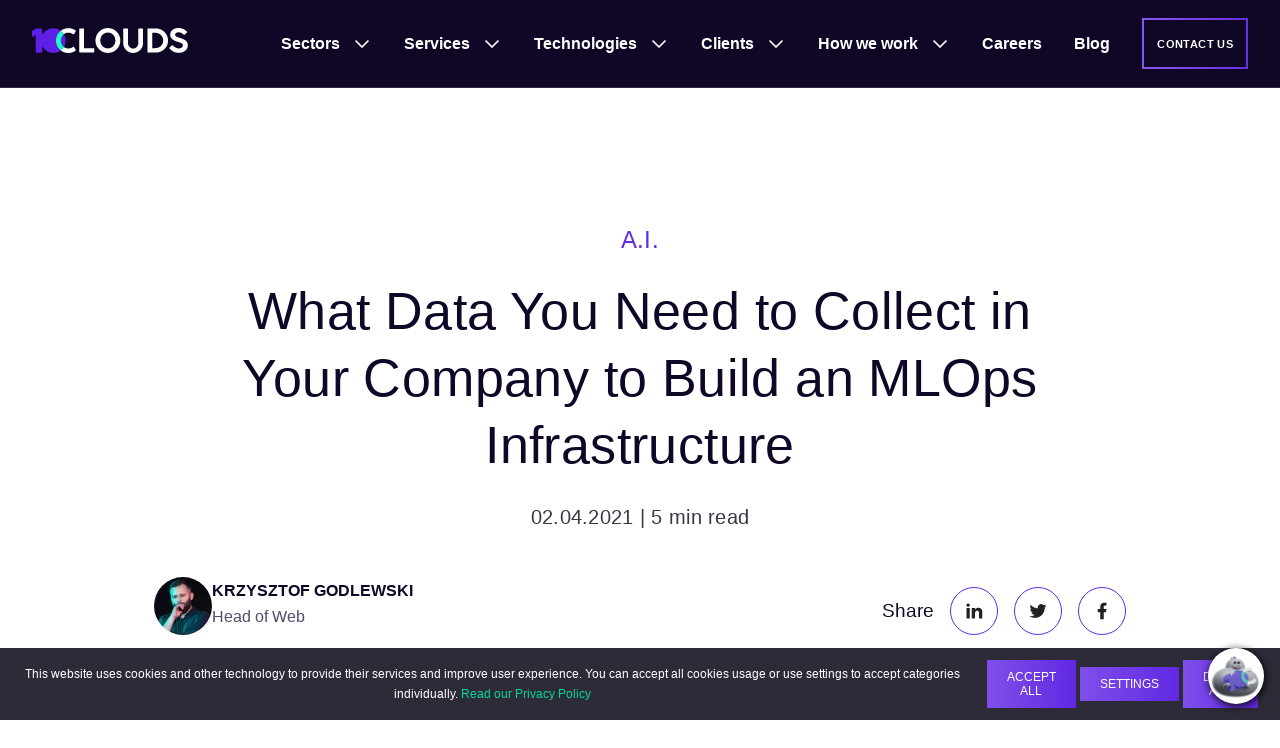

--- FILE ---
content_type: text/html; charset=UTF-8
request_url: https://10clouds.com/blog/a-i/data-to-build-mlops-infrastructure/
body_size: 83919
content:
<!DOCTYPE html><html lang="en"><head><meta charSet="utf-8"/><meta http-equiv="x-ua-compatible" content="ie=edge"/><meta name="viewport" content="width=device-width, initial-scale=1, shrink-to-fit=no"/><meta name="generator" content="Gatsby 5.9.1"/><meta name="theme-color" content="#0b0618"/><meta name="description" content="We discuss the prerequisite steps that you should start following to build an impressive and effective MLOps infrastructure for your enterprise. Take a look. " data-gatsby-head="true"/><meta name="twitter:card" content="summary" data-gatsby-head="true"/><meta name="twitter:creator" content="@10clouds" data-gatsby-head="true"/><meta name="twitter:site" content="@10clouds" data-gatsby-head="true"/><meta name="twitter:title" content="Data needed to build an MLOps infrastructure" data-gatsby-head="true"/><meta name="twitter:description" content="We discuss the prerequisite steps that you should start following to build an impressive and effective MLOps infrastructure for your enterprise. Take a look. " data-gatsby-head="true"/><meta name="twitter:image" content="https://cdn.sanity.io/images/s7xbv9bz/production/6dbe0871953a18b6b6a5253294eb4d426f497173-4256x2832.jpg" data-gatsby-head="true"/><meta property="og:title" content="Data needed to build an MLOps infrastructure" data-gatsby-head="true"/><meta property="og:description" content="We discuss the prerequisite steps that you should start following to build an impressive and effective MLOps infrastructure for your enterprise. Take a look. " data-gatsby-head="true"/><meta property="og:type" content="website" data-gatsby-head="true"/><meta property="og:locale" content="en_US" data-gatsby-head="true"/><meta property="og:url" content="https://10clouds.com/blog/a-i/data-to-build-mlops-infrastructure/" data-gatsby-head="true"/><meta property="og:site_name" content="10Clouds" data-gatsby-head="true"/><meta property="og:image" content="https://cdn.sanity.io/images/s7xbv9bz/production/6dbe0871953a18b6b6a5253294eb4d426f497173-4256x2832.jpg" data-gatsby-head="true"/><meta property="og:image:secure_url" content="https://cdn.sanity.io/images/s7xbv9bz/production/6dbe0871953a18b6b6a5253294eb4d426f497173-4256x2832.jpg" data-gatsby-head="true"/><meta property="og:image:width" data-gatsby-head="true"/><meta property="og:image:height" data-gatsby-head="true"/><meta property="p:domain_verify" content="299bba9cec5d48ede6ecbdd32f446e2a" data-gatsby-head="true"/><style data-href="/styles.46ba3a6b1a7d044042c0.css" data-identity="gatsby-global-css">:root{--white:#fff;--black:#000;--primary-50:#602be9;--shadow-color:rgba(71,90,158,.1);--shadow-s:0px 8px 24px var(--shadow-color);--shadow-m:0px 16px 40px var(--shadow-color);--shadow-l:0px 36px 54px var(--shadow-color)}.light,body{--neutral-80:#2d2a48;--t1-title:#100727;--t1-body:#4e4d6c;--t1-body-disabled:rgba(114,114,146,.5);--t1-overline:#602be9;--t1-error:#c8273f;--fs-bg-1a:#fff;--fs-bg-1b:#f8f8fc;--fs-bg-2a:#100727;--ss1:#e6e6ef;--s-default:rgba(195,194,212,.7);--f-default:#fff;--s-hover:#727292;--s-active:#602be9;--s-filled:#c3c2d4;--s-error:#ff4163;--s-disabled:rgba(195,194,212,.5);--f-disabled:rgba(230,230,239,.3);--fg-default:linear-gradient(90deg,#7e55f0,#602be9);--fg-hover:linear-gradient(90deg,#7e55f0,#471fc1);--fs-disabled:#edecf8;--bt-fill-bg:linear-gradient(90deg,#7e55f0,#602be9);--bt-fill-hover-active-bg:linear-gradient(90deg,#7e55f0,#471fc1 33%,#3a199e 66%,#471fc1);--bt-fill-label:#fff;--bt-fill-hover-label:#fff;--bt-fill-disabled-bg:#edecf8;--bt-filled-disabled-label:rgba(114,114,146,.5);--bt-overline-label:#100727;--i1-default:#727292;--i1-default-in-button:#100727;--i1-hover:#602be9;--i1-disabled:rgba(114,114,146,.5);color:var(--t1-title)}.dark{--t1-title:#fff;--t1-body:#c3c2d4;--t1-body-disabled:rgba(195,194,212,.5);--t1-overline:#1bfdbf;--t1-error:#ff4163;--fs-bg-1a:#100727;--fs-bg-1b:linear-gradient(135deg,#100727 14.64%,#4e4d6c 85.36%);--ss1:transparent;--s-default:rgba(114,114,146,.7);--f-default:rgba(114,114,146,.5);--s-hover:#c3c2d4;--s-active:#1bfdbf;--s-filled:#727292;--s-disabled:rgba(114,114,146,.5);--f-disabled:rgba(45,42,72,.5);--fs-disabled:rgba(154,153,178,.5);--bt-fill-label:#fff;--bt-fill-hover-label:#fff;--bt-fill-disabled-bg:rgba(154,153,178,.5);--bt-filled-disabled-label:rgba(195,194,212,.5);--bt-overline-label:#fff;--i1-default:#9a99b2;--i1-default-in-button:#fff;--i1-hover:#1bfdbf;--i1-disabled:rgba(154,153,178,.5)}*{box-sizing:border-box;margin:0;padding:0}ol,ul{list-style:none}a,button{cursor:pointer;text-decoration:none;transition:all .2s ease-in-out}:root{--font-family-primary:BioSans-Regular,sans-serif;--font-family-secondary:Roboto-Regular,sans-serif;font-size:100%}body{font-size:1rem}body,body .regular{--font-weight:400}.thin{--font-weight:300}.semi-bold{--font-weight:600}.h1,h1{font-family:var(--font-family-primary);font-size:clamp(2.75rem,2.55rem + .78vw,3.25rem);font-weight:var(--font-weight);letter-spacing:.025rem;line-height:1.38}.h2,h2{font-size:clamp(2.38rem,2.27rem + .39vw,2.63rem);letter-spacing:.01rem}.h2,.h3,h2,h3{font-family:var(--font-family-primary);font-weight:var(--font-weight);line-height:1.33}.h3,h3{font-size:clamp(2rem,1.9rem + .39vw,2.25rem);letter-spacing:normal}.h4,h4{font-size:clamp(1.63rem,1.57rem + .2vw,1.75rem);line-height:1.43}.h4,.h5,.overline-h5,h4,h5{font-family:var(--font-family-primary);font-weight:var(--font-weight);letter-spacing:.01rem}.h5,.overline-h5,h5{font-size:1.5rem;line-height:1.5}.p1,p{font-family:var(--font-family-primary);font-size:1.3125rem;font-weight:var(--font-weight);letter-spacing:normal;line-height:1.71}.p2{font-size:1.1875rem;line-height:1.68}.p2,.p3{font-family:var(--font-family-secondary);font-weight:var(--font-weight)}.p3{font-size:1rem;line-height:1.75}.p4{font-family:var(--font-family-secondary);font-size:.875rem;font-weight:var(--font-weight);letter-spacing:.01rem;line-height:1.43}.button1{line-height:1.5rem}.button1,.overline-p3{font-family:var(--font-family-primary);font-size:1rem;font-weight:var(--font-weight);letter-spacing:.025rem;text-transform:uppercase}.overline-p3{line-height:1.5}:root{--margin-large-desktop:10.75rem;--margin-desktop:5rem;--margin-mobile:2rem;--grid-gutter:2rem;--navbarHeight:7rem;--gap-1:8px;--gap-2:16px;--gap-4:32px;--gap-8:64px}body{--margin:var(--margin-mobile)}@media only screen and (min-width:1024px){body{--margin:var(--margin-desktop)}}@media only screen and (min-width:1440px){body{--margin:var(--margin-large-desktop)}}.grid{display:grid;gap:var(--grid-gutter);grid-template-columns:[full-start] calc(var(--margin) - var(--grid-gutter)) [main-start] repeat(12,[col-start] 1fr) [main-end] calc(var(--margin) - var(--grid-gutter)) [full-end]}.grid .main,.grid>*{grid-column:main}.grid .full{grid-column:full}@media only screen and (min-width:1024px){.grid .full-start{grid-column-start:full-start}.grid .full-end{grid-column-end:full-end}.grid .main-start{grid-column-start:main-start}.grid .main-end{grid-column-end:main-end}.grid .col-start-1{grid-column-start: col-start 1}.grid .col-start-2{grid-column-start: col-start 2}.grid .col-start-3{grid-column-start: col-start 3}.grid .col-start-4{grid-column-start: col-start 4}.grid .col-start-5{grid-column-start: col-start 5}.grid .col-start-6{grid-column-start: col-start 6}.grid .col-start-7{grid-column-start: col-start 7}.grid .col-start-8{grid-column-start: col-start 8}.grid .col-start-9{grid-column-start: col-start 9}.grid .col-start-10{grid-column-start: col-start 10}.grid .col-start-11{grid-column-start: col-start 11}.grid .col-start-12{grid-column-start: col-start 12}.grid .col-span-1{grid-column-end:span 1}.grid .col-span-2{grid-column-end:span 2}.grid .col-span-3{grid-column-end:span 3}.grid .col-span-4{grid-column-end:span 4}.grid .col-span-5{grid-column-end:span 5}.grid .col-span-6{grid-column-end:span 6}.grid .col-span-7{grid-column-end:span 7}.grid .col-span-8{grid-column-end:span 8}.grid .col-span-9{grid-column-end:span 9}.grid .col-span-10{grid-column-end:span 10}.grid .col-span-11{grid-column-end:span 11}.grid .col-span-12{grid-column-end:span 12}}pre[class*=language-].line-numbers{counter-reset:linenumber;padding-left:3.8em;position:relative}pre[class*=language-].line-numbers>code{position:relative;white-space:inherit}.line-numbers .line-numbers-rows{border-right:1px solid #999;font-size:100%;left:-3.8em;letter-spacing:-1px;pointer-events:none;position:absolute;top:0;-webkit-user-select:none;user-select:none;width:3em}.line-numbers-rows>span{counter-increment:linenumber;display:block}.line-numbers-rows>span:before{color:#999;content:counter(linenumber);display:block;padding-right:.8em;text-align:right}div.code-toolbar{position:relative}div.code-toolbar>.toolbar{opacity:0;position:absolute;right:.2em;top:.3em;transition:opacity .3s ease-in-out;z-index:10}div.code-toolbar:hover>.toolbar{opacity:1}div.code-toolbar:focus-within>.toolbar{opacity:1}div.code-toolbar>.toolbar>.toolbar-item{display:inline-block}div.code-toolbar>.toolbar>.toolbar-item>a{cursor:pointer}div.code-toolbar>.toolbar>.toolbar-item>button{background:none;border:0;color:inherit;font:inherit;line-height:normal;overflow:visible;padding:0;-webkit-user-select:none;-moz-user-select:none;-ms-user-select:none}div.code-toolbar>.toolbar>.toolbar-item>a,div.code-toolbar>.toolbar>.toolbar-item>button,div.code-toolbar>.toolbar>.toolbar-item>span{background:#f5f2f0;background:hsla(0,0%,88%,.2);border-radius:.5em;box-shadow:0 2px 0 0 rgba(0,0,0,.2);color:#bbb;font-size:.8em;padding:0 .5em}div.code-toolbar>.toolbar>.toolbar-item>a:focus,div.code-toolbar>.toolbar>.toolbar-item>a:hover,div.code-toolbar>.toolbar>.toolbar-item>button:focus,div.code-toolbar>.toolbar>.toolbar-item>button:hover,div.code-toolbar>.toolbar>.toolbar-item>span:focus,div.code-toolbar>.toolbar>.toolbar-item>span:hover{color:inherit;text-decoration:none}code[class*=language-],pre[class*=language-]{word-wrap:normal;background:none;color:#f8f8f2;font-family:Consolas,Monaco,Andale Mono,Ubuntu Mono,monospace;font-size:1em;-webkit-hyphens:none;hyphens:none;line-height:1.5;tab-size:4;text-align:left;text-shadow:0 1px rgba(0,0,0,.3);white-space:pre;word-break:normal;word-spacing:normal}pre[class*=language-]{border-radius:.3em;margin:.5em 0;overflow:auto;padding:1em}:not(pre)>code[class*=language-],pre[class*=language-]{background:#272822}:not(pre)>code[class*=language-]{border-radius:.3em;padding:.1em;white-space:normal}.token.cdata,.token.comment,.token.doctype,.token.prolog{color:#8292a2}.token.punctuation{color:#f8f8f2}.token.namespace{opacity:.7}.token.constant,.token.deleted,.token.property,.token.symbol,.token.tag{color:#f92672}.token.boolean,.token.number{color:#ae81ff}.token.attr-name,.token.builtin,.token.char,.token.inserted,.token.selector,.token.string{color:#a6e22e}.language-css .token.string,.style .token.string,.token.entity,.token.operator,.token.url,.token.variable{color:#f8f8f2}.token.atrule,.token.attr-value,.token.class-name,.token.function{color:#e6db74}.token.keyword{color:#66d9ef}.token.important,.token.regex{color:#fd971f}.token.bold,.token.important{font-weight:700}.token.italic{font-style:italic}.token.entity{cursor:help}.Navigation-module--scrollWatchPixel--8e296{height:1px;left:0;position:absolute;top:50px;width:1px}.Navigation-module--wrapper--5ebd4{background-color:var(--fs-bg-2a);border-bottom:1px solid var(--neutral-80);height:88px;left:0;padding:0 1rem;position:fixed;top:0;transition:background-color .5s ease-in-out,border-bottom-color .5s ease-in-out;width:100%;z-index:100}.Navigation-module--wrapperTransparent--e8798{background-color:transparent;border-bottom-color:transparent}.Navigation-module--wrapperTransparent--e8798:has(nav>div>div:hover,nav>div>div:focus,nav>div>div:focus-visible),.Navigation-module--wrapperTransparent--e8798:hover{background-color:var(--fs-bg-2a);border-bottom-color:var(--neutral-80)}.Navigation-module--messageBarWrapper--5dd72{left:0;position:absolute;top:0;width:100%;z-index:100}.Navigation-module--logo--0da95{margin-right:auto}.Navigation-module--logo--0da95 img{height:25px}.Navigation-module--nav--9c883{align-items:center;display:flex;flex-direction:row;height:100%;justify-content:space-between;margin:auto;padding:0 16px;width:100%}.Navigation-module--mainItemsWrapper--c4a1a{background-color:var(--fs-bg-2a);bottom:0;color:#fff;display:flex;flex-direction:column;gap:32px;height:calc(100vh - 88px);left:100vw;opacity:0;overflow-y:auto;padding:32px 16px;position:fixed;transition:left .25s ease-in-out,opacity .5s ease-in-out;width:100vw}.Navigation-module--label--527fe{color:#fff!important}.Navigation-module--hamburger--c0192{border:.125rem solid;border-color:inherit;border-image-slice:1;border-image-source:linear-gradient(90deg,#8658eb,#6831e4);height:52px;position:relative;width:52px}.Navigation-module--hamburger--c0192 span,.Navigation-module--hamburger--c0192 span:after,.Navigation-module--hamburger--c0192 span:before{background-color:#fff;content:"";display:block;height:2px;left:50%;position:absolute;top:50%;transform:translate(-50%,-50%);transition:all .7s cubic-bezier(.23,1,.32,1);width:18px}.Navigation-module--hamburger--c0192 span:before{transform:translate(-50%,calc(-50% - 7px))}.Navigation-module--hamburger--c0192 span:after{transform:translate(-50%,calc(-50% + 7px))}.Navigation-module--mobButton--92ffb{display:none;margin-right:16px}.Navigation-module--navInput--2fe35{opacity:0;position:absolute;right:0;top:0}.Navigation-module--navInput--2fe35:checked~.Navigation-module--mainItemsWrapper--c4a1a{left:0;opacity:1;transition:left .25s ease-in-out,opacity .25s ease-in-out}.Navigation-module--navInput--2fe35:checked~.Navigation-module--hamburger--c0192 span{background-color:transparent}.Navigation-module--navInput--2fe35:checked~.Navigation-module--hamburger--c0192 span:before{transform:translate(-50%,-50%) rotate(-225deg)}.Navigation-module--navInput--2fe35:checked~.Navigation-module--hamburger--c0192 span:after{transform:translate(-50%,-50%) rotate(225deg)}.Navigation-module--fullScreenWrapper--c336c{align-items:center;background-color:rgba(0,0,0,.4);display:flex;height:100vh;justify-content:center;left:0;position:fixed;top:0;width:100vw;z-index:11}@media screen and (min-width:480px){.Navigation-module--mobButton--92ffb{display:block}}@media screen and (min-width:1025px){.Navigation-module--logo--0da95{margin-right:8px}.Navigation-module--mobButton--92ffb{display:none}.Navigation-module--mainItemsWrapper--c4a1a,.Navigation-module--navInput--2fe35:checked~.Navigation-module--mainItemsWrapper--c4a1a{align-items:center;background-color:transparent;display:flex;flex-direction:row;gap:0;height:100%;justify-content:flex-end;left:0;opacity:1;overflow:unset;padding:0;position:static;width:auto}.Navigation-module--hamburger--c0192,.Navigation-module--navInput--2fe35{display:none}.Navigation-module--label--527fe{align-items:center;cursor:default;display:flex;font-family:Roboto-Bold,sans-serif!important;font-weight:700!important;height:100%;justify-content:center;padding:0 16px}.Navigation-module--label--527fe:nth-last-child(2){margin-right:16px}.Navigation-module--link--d3c7d{position:relative}.Navigation-module--link--d3c7d:before{background-color:var(--primary-50);bottom:20px;content:"";height:2px;left:16px;opacity:0;position:absolute;transition:opacity .25s ease-in-out;width:32px}.Navigation-module--active--76740:before,.Navigation-module--link--d3c7d:hover:before{opacity:1}}@media screen and (min-width:1281px){.Navigation-module--wrapper--5ebd4{padding:0 4rem}}@media screen and (min-width:1441px){.Navigation-module--wrapper--5ebd4{padding:0 9.75rem}.Navigation-module--mainItemsWrapper--c4a1a,.Navigation-module--navInput--2fe35:checked~.Navigation-module--mainItemsWrapper--c4a1a{gap:0}.Navigation-module--label--527fe{padding:0 8px}.Navigation-module--label--527fe:nth-last-child(2){margin-right:8px}.Navigation-module--link--d3c7d:before{left:8px}}@media screen and (min-width:1600px){.Navigation-module--mainItemsWrapper--c4a1a,.Navigation-module--navInput--2fe35:checked~.Navigation-module--mainItemsWrapper--c4a1a{gap:0}.Navigation-module--label--527fe{padding:0 16px}.Navigation-module--label--527fe:nth-last-child(2){margin-right:16px}.Navigation-module--link--d3c7d:before{left:16px}}@media screen and (min-width:1800px){.Navigation-module--mainItemsWrapper--c4a1a,.Navigation-module--navInput--2fe35:checked~.Navigation-module--mainItemsWrapper--c4a1a{gap:0}.Navigation-module--label--527fe{padding:0 24px}.Navigation-module--label--527fe:nth-last-child(2){margin-right:24px}.Navigation-module--link--d3c7d:before{left:24px}}@media screen and (min-width:1025px){.MenuButton-module--menuButton--7fd89{padding:.7rem .8rem!important}.MenuButton-module--menuButton--7fd89>span{font-size:.7rem!important}}@media screen and (min-width:1600px){.MenuButton-module--menuButton--7fd89{padding:.7em 2rem}.MenuButton-module--menuButton--7fd89>span{font-size:1rem}}.MenuLink-module--link--243ab{text-wrap:nowrap;align-items:center;color:#c3c2d4;cursor:pointer!important;display:flex;font-family:Roboto-Regular,sans-serif;font-size:1rem;font-weight:400}.MenuLink-module--active--46533,.MenuLink-module--link--243ab:hover{color:#fff}.MenuLink-module--icon--4b686{height:40px;margin-right:16px;object-fit:contain;width:40px}.MenuExpandable-module--container--cd99d{position:relative;transition:max-height .5s linear}.MenuExpandable-module--label--6fb0e{color:#fff;cursor:pointer!important;font-family:Roboto-Regular,sans-serif;font-size:1rem}.MenuExpandable-module--label--6fb0e>img{display:none}.MenuExpandable-module--chevron--5d51b{fill:#fff;height:20px;position:absolute;right:0;top:0;transform:translateY(0) rotate(0);transition:transform .25s ease-in-out,fill .25s ease-in-out;width:20px}.MenuExpandable-module--childrenWrapper--526df{background-color:#fff;display:grid;font-family:Roboto-Regular,sans-serif;grid-template-columns:100%;grid-template-rows:repeat(3,-webkit-max-content);grid-template-rows:repeat(3,max-content);margin:0;max-height:0;overflow:hidden;padding:0;transition-duration:.5s;transition-property:max-height,padding-top,padding-bottom,margin-top,padding-bottom,opacity;transition-timing-function:ease-in-out;width:100%;z-index:100}.MenuExpandable-module--childrenListWrapper--622c0{width:100%}.MenuExpandable-module--childrenList--69ebb{color:#000;display:grid;gap:20px 35px;grid-template-columns:100%;padding:32px}.MenuExpandable-module--bottomLink--e2d83{align-items:center;background-color:#602be9;display:flex;font-size:14px;font-weight:400;gap:10px;grid-column:1;grid-row:3;height:40px;letter-spacing:.16px;line-height:20px;padding:0 32px;transition:gap .3s linear;width:100%}.MenuExpandable-module--bottomLink--e2d83:hover{gap:18px}.MenuExpandable-module--bottomLink--e2d83>svg{fill:#fff;height:12px;width:12px}.MenuExpandable-module--sectionRecommendations--d4d0f{background-color:#f8f8fc;grid-column:1/-1;grid-row:2/3;width:100%}.MenuExpandable-module--containerOpen--75056 .MenuExpandable-module--chevron--5d51b{fill:#1bfdbf;transform:translateY(0) rotate(180deg)}.MenuExpandable-module--containerOpen--75056 .MenuExpandable-module--childrenWrapper--526df{margin-top:32px;max-height:100%}.MenuExpandable-module--itemWithDesc--c5f27{display:flex;flex-direction:column;gap:8px;padding:6px 0;position:relative}.MenuExpandable-module--itemWithDesc--c5f27 h6{font-size:16px;font-weight:600;line-height:24px}.MenuExpandable-module--itemWithDesc--c5f27 p{font-size:12px;letter-spacing:.16px;line-height:16px}.MenuExpandable-module--itemWithDesc--c5f27:before{border-left:3px solid #602be9;content:"";display:inline-block;height:0;left:0;position:absolute;width:0}.MenuExpandable-module--itemWithDesc--c5f27:hover{margin-right:-15px;padding-left:15px;width:369px}.MenuExpandable-module--itemWithDesc--c5f27:hover:before{animation:MenuExpandable-module--growHeight--33f8c .3s ease-out forwards}.MenuExpandable-module--menuSubcategory--e7b97{display:flex;flex-direction:column;gap:10px}.MenuExpandable-module--menuSubcategoryTitle--7ea30{text-wrap:nowrap;font-size:12px;font-weight:600;letter-spacing:.3px;line-height:16px;text-transform:uppercase}.MenuExpandable-module--menuSubcategoryItems--1c53c{text-wrap:nowrap;display:flex;flex-direction:column;gap:4px}.MenuExpandable-module--menuSubitem--755dd{align-items:center;display:flex;gap:10px;height:40px;max-width:-webkit-fit-content;max-width:-moz-fit-content;max-width:fit-content;padding:6px 0;position:relative}.MenuExpandable-module--menuSubitem--755dd:before{border-left:3px solid #602be9;content:"";display:inline-block;height:28px;left:0;opacity:0;position:absolute;width:0}.MenuExpandable-module--menuSubitem--755dd:hover{margin-right:-10px;padding-left:10px}.MenuExpandable-module--menuSubitem--755dd:hover:before{animation:MenuExpandable-module--fadeIn--f15bf .3s ease-out forwards;animation-delay:.15s}.MenuExpandable-module--menuSubitem--755dd:not(:hover):before{animation:MenuExpandable-module--fadeOut--715e1 .15s ease-out forwards}.MenuExpandable-module--menuSubitemNew--40690{background-color:#602be9;border-radius:4px;color:#fff;font-size:8px;font-weight:600;letter-spacing:.4px;line-height:9.84px;padding:4px 6px;text-align:center;text-transform:uppercase}@media screen and (min-width:1025px){.MenuExpandable-module--container--cd99d{height:100%;margin:0}.MenuExpandable-module--container--cd99d:before{background-color:var(--primary-50);bottom:20px;content:"";height:2px;left:16px;opacity:0;position:absolute;transition:opacity .25s ease-in-out;width:32px}.MenuExpandable-module--chevron--5d51b{pointer-events:none;right:16px;top:50%;transform:translateY(-50%) rotate(0)}.MenuExpandable-module--label--6fb0e{align-items:center;cursor:pointer;display:flex;font-family:Roboto-Bold,sans-serif;font-weight:700;height:100%;justify-content:center}.MenuExpandable-module--label--6fb0e.MenuExpandable-module--withChildren--fb6ad{padding-right:32px}.MenuExpandable-module--link--df26a{align-items:center;display:flex;height:100%;justify-content:center;padding:0 25px}.MenuExpandable-module--childrenWrapper--526df{left:0;opacity:0;position:fixed;top:87px;transition-property:padding-top,padding-bottom,margin-top,padding-bottom}.MenuExpandable-module--childrenWrapper--526df:before{background-color:var(--neutral-80);content:"";height:1px;left:0;position:absolute;top:0;width:100%}.MenuExpandable-module--sectionRecommendations--d4d0f{grid-column:2/3;grid-row:1/-1}.MenuExpandable-module--active--a3d1f:before,.MenuExpandable-module--containerOpen--75056:before{opacity:1}.MenuExpandable-module--containerOpen--75056 .MenuExpandable-module--childrenWrapper--526df{display:grid;grid-template-columns:minmax(0,1fr) minmax(300px,40%);grid-template-rows:auto -webkit-max-content;grid-template-rows:auto max-content;margin-top:0;opacity:1}.MenuExpandable-module--containerOpen--75056 .MenuExpandable-module--chevron--5d51b{top:50%;transform:translateY(-50%) rotate(180deg)}.MenuExpandable-module--childrenList--69ebb{padding:40px 40px 40px 82px}.MenuExpandable-module--childrenList--69ebb.MenuExpandable-module--withDescription--97109{gap:20px 40px;grid-template-columns:repeat(auto-fit,minmax(350px,1fr))}.MenuExpandable-module--childrenList--69ebb.MenuExpandable-module--withSubitems--ee3ca{grid-template-columns:repeat(auto-fit,minmax(0,1fr))}.MenuExpandable-module--itemWithDesc--c5f27{max-width:-webkit-fit-content;max-width:-moz-fit-content;max-width:fit-content;width:354px}.MenuExpandable-module--bottomLink--e2d83{grid-column:1/1;grid-row:2;margin-top:auto;padding:0 40px 0 82px}}@media screen and (min-width:1441px){.MenuExpandable-module--container--cd99d:before{left:8px}.MenuExpandable-module--chevron--5d51b{right:8px}}@media screen and (min-width:1600px){.MenuExpandable-module--container--cd99d:before{left:16px}.MenuExpandable-module--chevron--5d51b{right:16px}}@media screen and (min-width:1800px){.MenuExpandable-module--container--cd99d:before{left:24px}.MenuExpandable-module--chevron--5d51b{right:24px}}@keyframes MenuExpandable-module--growHeight--33f8c{0%{height:0}to{height:100%}}@keyframes MenuExpandable-module--fadeIn--f15bf{0%{opacity:0}to{opacity:1}}@keyframes MenuExpandable-module--fadeOut--715e1{0%{opacity:1}to{opacity:0}}.Recommendation-module--container--d2d9b{display:flex;flex-direction:column;padding:40px 20px}.Recommendation-module--topText--b2d2d{align-items:center;display:flex;justify-content:space-between}.Recommendation-module--sectionTitle--f7987{color:#000;font-family:Bio Sans,sans-serif;font-size:12px;letter-spacing:.3px;line-height:16px;text-transform:uppercase}.Recommendation-module--link--b9ba8{align-items:center;color:#602be9;display:flex;font-size:12px;font-weight:400;gap:8px;letter-spacing:.2px;line-height:16px;position:relative;text-transform:uppercase;width:-webkit-max-content;width:max-content}.Recommendation-module--link--b9ba8:hover .Recommendation-module--arrowIcon--87bef{right:-20px}.Recommendation-module--arrowIcon--87bef{height:8px;margin-bottom:1px;position:absolute;right:-12px;transition:right .2s linear;width:8px}.Recommendation-module--quoteContainer--18942{color:#000;display:flex;flex-direction:column;font-family:Roboto-Regular,sans-serif;gap:16px;letter-spacing:.16px}.Recommendation-module--quote--b676e{text-wrap:pretty;color:#000;font-size:19px;font-weight:600;line-height:32px}.Recommendation-module--authorName--7710b{color:#000;font-size:16px;line-height:20px}.Recommendation-module--authorPosition--21511{color:#9a99b2;font-size:12px;line-height:14px}@media screen and (min-width:480px){.Recommendation-module--container--d2d9b{padding:40px 80px 60px 40px}.Recommendation-module--quote--b676e{max-width:427px}}.RecommendationArticles-module--articlesContainer--f83d0{display:flex;flex-direction:column;gap:16px;margin:10px 0 0}.RecommendationArticles-module--articleContainer--cf445{text-wrap:balance;border-radius:8px;color:#000;display:flex;flex:1 1;flex-direction:column;gap:20px;padding:10px;transition:background-color .2s ease-in-out}.RecommendationArticles-module--articleContainer--cf445:hover{background-color:#e6e6ef;cursor:pointer}.RecommendationArticles-module--image--900cb{border-radius:4px;height:90px;width:160px}.RecommendationArticles-module--articleTitleContainer--510a2{display:flex;flex:1 1;flex-direction:column;justify-content:space-between}.RecommendationArticles-module--articleTitle--8ba26{-webkit-line-clamp:3;-webkit-box-orient:vertical;display:-webkit-box;font-size:15px;font-weight:600;line-height:22px;overflow:hidden}.RecommendationArticles-module--link--f6d74{margin-top:12px}.RecommendationArticles-module--link--f6d74>.RecommendationArticles-module--arrowIcon--4a80b{margin-bottom:-1px}@media screen and (min-width:480px){.RecommendationArticles-module--articlesContainer--f83d0{flex-direction:row;gap:32px}}@media screen and (min-width:1025px){.RecommendationArticles-module--articlesContainer--f83d0{flex-direction:column;gap:16px;margin:20px 0}.RecommendationArticles-module--articleContainer--cf445{flex-direction:row}.RecommendationArticles-module--link--f6d74{margin-top:0}}.RecommendationQuote-module--container--fde42{gap:16px}.RecommendationQuote-module--author--9dc6d{align-items:center;display:flex;gap:10px;padding:5px 0}.RecommendationQuote-module--image--ee07c{border-radius:100%;height:50px;width:50px}.RecommendationReview-module--container--e49c0{gap:19px}.RecommendationReview-module--logo--62120{align-items:center;display:flex;gap:20px}.RecommendationReview-module--link--87534{margin-top:20px}.slick-slider{-webkit-touch-callout:none;-webkit-tap-highlight-color:transparent;box-sizing:border-box;touch-action:pan-y;-webkit-user-select:none;user-select:none;-khtml-user-select:none}.slick-list,.slick-slider{display:block;position:relative}.slick-list{margin:0;overflow:hidden;padding:0;transition:height .2s ease-in-out}.slick-list:focus{outline:none}.slick-list.dragging{cursor:pointer}.slick-slider .slick-list,.slick-slider .slick-track{transform:translateZ(0)}.slick-track{display:block;left:0;position:relative;top:0}.slick-track:after,.slick-track:before{content:"";display:table}.slick-track:after{clear:both}.slick-loading .slick-track{visibility:hidden}.slick-slider:not(.slick-vertical) .slick-track{align-items:stretch;display:flex;justify-content:flex-start}.slick-slide{display:none;min-height:1px;padding:1px}.slick-slider:not(.slick-vertical) .slick-slide>div{height:100%}[dir=rtl] .slick-slider:not(.slick-vertical) .slick-track{flex-direction:row-reverse}.slick-slide img{display:block}.slick-slide.slick-loading img{display:none}.slick-slide.dragging img{pointer-events:none}.slick-initialized .slick-slide{display:block}.slick-loading .slick-slide{visibility:hidden}.slick-vertical .slick-slide{border:1px solid transparent;display:block;height:auto}.slick-arrow.slick-hidden{display:none}.react-tel-input{font-family:Roboto,sans-serif;font-size:15px;position:relative;width:100%}.react-tel-input :disabled{cursor:not-allowed}.react-tel-input .flag{background-image:url([data-uri]);height:11px;width:16px}.react-tel-input .ad{background-position:-16px 0}.react-tel-input .ae{background-position:-32px 0}.react-tel-input .af{background-position:-48px 0}.react-tel-input .ag{background-position:-64px 0}.react-tel-input .ai{background-position:-80px 0}.react-tel-input .al{background-position:-96px 0}.react-tel-input .am{background-position:-112px 0}.react-tel-input .ao{background-position:-128px 0}.react-tel-input .ar{background-position:-144px 0}.react-tel-input .as{background-position:-160px 0}.react-tel-input .at{background-position:-176px 0}.react-tel-input .au{background-position:-192px 0}.react-tel-input .aw{background-position:-208px 0}.react-tel-input .az{background-position:-224px 0}.react-tel-input .ba{background-position:-240px 0}.react-tel-input .bb{background-position:0 -11px}.react-tel-input .bd{background-position:-16px -11px}.react-tel-input .be{background-position:-32px -11px}.react-tel-input .bf{background-position:-48px -11px}.react-tel-input .bg{background-position:-64px -11px}.react-tel-input .bh{background-position:-80px -11px}.react-tel-input .bi{background-position:-96px -11px}.react-tel-input .bj{background-position:-112px -11px}.react-tel-input .bm{background-position:-128px -11px}.react-tel-input .bn{background-position:-144px -11px}.react-tel-input .bo{background-position:-160px -11px}.react-tel-input .br{background-position:-176px -11px}.react-tel-input .bs{background-position:-192px -11px}.react-tel-input .bt{background-position:-208px -11px}.react-tel-input .bw{background-position:-224px -11px}.react-tel-input .by{background-position:-240px -11px}.react-tel-input .bz{background-position:0 -22px}.react-tel-input .ca{background-position:-16px -22px}.react-tel-input .cd{background-position:-32px -22px}.react-tel-input .cf{background-position:-48px -22px}.react-tel-input .cg{background-position:-64px -22px}.react-tel-input .ch{background-position:-80px -22px}.react-tel-input .ci{background-position:-96px -22px}.react-tel-input .ck{background-position:-112px -22px}.react-tel-input .cl{background-position:-128px -22px}.react-tel-input .cm{background-position:-144px -22px}.react-tel-input .cn{background-position:-160px -22px}.react-tel-input .co{background-position:-176px -22px}.react-tel-input .cr{background-position:-192px -22px}.react-tel-input .cu{background-position:-208px -22px}.react-tel-input .cv{background-position:-224px -22px}.react-tel-input .cw{background-position:-240px -22px}.react-tel-input .cy{background-position:0 -33px}.react-tel-input .cz{background-position:-16px -33px}.react-tel-input .de{background-position:-32px -33px}.react-tel-input .dj{background-position:-48px -33px}.react-tel-input .dk{background-position:-64px -33px}.react-tel-input .dm{background-position:-80px -33px}.react-tel-input .do{background-position:-96px -33px}.react-tel-input .dz{background-position:-112px -33px}.react-tel-input .ec{background-position:-128px -33px}.react-tel-input .ee{background-position:-144px -33px}.react-tel-input .eg{background-position:-160px -33px}.react-tel-input .er{background-position:-176px -33px}.react-tel-input .es{background-position:-192px -33px}.react-tel-input .et{background-position:-208px -33px}.react-tel-input .fi{background-position:-224px -33px}.react-tel-input .fj{background-position:-240px -33px}.react-tel-input .fk{background-position:0 -44px}.react-tel-input .fm{background-position:-16px -44px}.react-tel-input .fo{background-position:-32px -44px}.react-tel-input .bl,.react-tel-input .fr,.react-tel-input .mf{background-position:-48px -44px}.react-tel-input .ga{background-position:-64px -44px}.react-tel-input .gb{background-position:-80px -44px}.react-tel-input .gd{background-position:-96px -44px}.react-tel-input .ge{background-position:-112px -44px}.react-tel-input .gf{background-position:-128px -44px}.react-tel-input .gh{background-position:-144px -44px}.react-tel-input .gi{background-position:-160px -44px}.react-tel-input .gl{background-position:-176px -44px}.react-tel-input .gm{background-position:-192px -44px}.react-tel-input .gn{background-position:-208px -44px}.react-tel-input .gp{background-position:-224px -44px}.react-tel-input .gq{background-position:-240px -44px}.react-tel-input .gr{background-position:0 -55px}.react-tel-input .gt{background-position:-16px -55px}.react-tel-input .gu{background-position:-32px -55px}.react-tel-input .gw{background-position:-48px -55px}.react-tel-input .gy{background-position:-64px -55px}.react-tel-input .hk{background-position:-80px -55px}.react-tel-input .hn{background-position:-96px -55px}.react-tel-input .hr{background-position:-112px -55px}.react-tel-input .ht{background-position:-128px -55px}.react-tel-input .hu{background-position:-144px -55px}.react-tel-input .id{background-position:-160px -55px}.react-tel-input .ie{background-position:-176px -55px}.react-tel-input .il{background-position:-192px -55px}.react-tel-input .in{background-position:-208px -55px}.react-tel-input .io{background-position:-224px -55px}.react-tel-input .iq{background-position:-240px -55px}.react-tel-input .ir{background-position:0 -66px}.react-tel-input .is{background-position:-16px -66px}.react-tel-input .it{background-position:-32px -66px}.react-tel-input .je{background-position:-144px -154px}.react-tel-input .jm{background-position:-48px -66px}.react-tel-input .jo{background-position:-64px -66px}.react-tel-input .jp{background-position:-80px -66px}.react-tel-input .ke{background-position:-96px -66px}.react-tel-input .kg{background-position:-112px -66px}.react-tel-input .kh{background-position:-128px -66px}.react-tel-input .ki{background-position:-144px -66px}.react-tel-input .xk{background-position:-128px -154px}.react-tel-input .km{background-position:-160px -66px}.react-tel-input .kn{background-position:-176px -66px}.react-tel-input .kp{background-position:-192px -66px}.react-tel-input .kr{background-position:-208px -66px}.react-tel-input .kw{background-position:-224px -66px}.react-tel-input .ky{background-position:-240px -66px}.react-tel-input .kz{background-position:0 -77px}.react-tel-input .la{background-position:-16px -77px}.react-tel-input .lb{background-position:-32px -77px}.react-tel-input .lc{background-position:-48px -77px}.react-tel-input .li{background-position:-64px -77px}.react-tel-input .lk{background-position:-80px -77px}.react-tel-input .lr{background-position:-96px -77px}.react-tel-input .ls{background-position:-112px -77px}.react-tel-input .lt{background-position:-128px -77px}.react-tel-input .lu{background-position:-144px -77px}.react-tel-input .lv{background-position:-160px -77px}.react-tel-input .ly{background-position:-176px -77px}.react-tel-input .ma{background-position:-192px -77px}.react-tel-input .mc{background-position:-208px -77px}.react-tel-input .md{background-position:-224px -77px}.react-tel-input .me{background-position:-112px -154px;height:12px}.react-tel-input .mg{background-position:0 -88px}.react-tel-input .mh{background-position:-16px -88px}.react-tel-input .mk{background-position:-32px -88px}.react-tel-input .ml{background-position:-48px -88px}.react-tel-input .mm{background-position:-64px -88px}.react-tel-input .mn{background-position:-80px -88px}.react-tel-input .mo{background-position:-96px -88px}.react-tel-input .mp{background-position:-112px -88px}.react-tel-input .mq{background-position:-128px -88px}.react-tel-input .mr{background-position:-144px -88px}.react-tel-input .ms{background-position:-160px -88px}.react-tel-input .mt{background-position:-176px -88px}.react-tel-input .mu{background-position:-192px -88px}.react-tel-input .mv{background-position:-208px -88px}.react-tel-input .mw{background-position:-224px -88px}.react-tel-input .mx{background-position:-240px -88px}.react-tel-input .my{background-position:0 -99px}.react-tel-input .mz{background-position:-16px -99px}.react-tel-input .na{background-position:-32px -99px}.react-tel-input .nc{background-position:-48px -99px}.react-tel-input .ne{background-position:-64px -99px}.react-tel-input .nf{background-position:-80px -99px}.react-tel-input .ng{background-position:-96px -99px}.react-tel-input .ni{background-position:-112px -99px}.react-tel-input .bq,.react-tel-input .nl{background-position:-128px -99px}.react-tel-input .no{background-position:-144px -99px}.react-tel-input .np{background-position:-160px -99px}.react-tel-input .nr{background-position:-176px -99px}.react-tel-input .nu{background-position:-192px -99px}.react-tel-input .nz{background-position:-208px -99px}.react-tel-input .om{background-position:-224px -99px}.react-tel-input .pa{background-position:-240px -99px}.react-tel-input .pe{background-position:0 -110px}.react-tel-input .pf{background-position:-16px -110px}.react-tel-input .pg{background-position:-32px -110px}.react-tel-input .ph{background-position:-48px -110px}.react-tel-input .pk{background-position:-64px -110px}.react-tel-input .pl{background-position:-80px -110px}.react-tel-input .pm{background-position:-96px -110px}.react-tel-input .pr{background-position:-112px -110px}.react-tel-input .ps{background-position:-128px -110px}.react-tel-input .pt{background-position:-144px -110px}.react-tel-input .pw{background-position:-160px -110px}.react-tel-input .py{background-position:-176px -110px}.react-tel-input .qa{background-position:-192px -110px}.react-tel-input .re{background-position:-208px -110px}.react-tel-input .ro{background-position:-224px -110px}.react-tel-input .rs{background-position:-240px -110px}.react-tel-input .ru{background-position:0 -121px}.react-tel-input .rw{background-position:-16px -121px}.react-tel-input .sa{background-position:-32px -121px}.react-tel-input .sb{background-position:-48px -121px}.react-tel-input .sc{background-position:-64px -121px}.react-tel-input .sd{background-position:-80px -121px}.react-tel-input .se{background-position:-96px -121px}.react-tel-input .sg{background-position:-112px -121px}.react-tel-input .sh{background-position:-128px -121px}.react-tel-input .si{background-position:-144px -121px}.react-tel-input .sk{background-position:-160px -121px}.react-tel-input .sl{background-position:-176px -121px}.react-tel-input .sm{background-position:-192px -121px}.react-tel-input .sn{background-position:-208px -121px}.react-tel-input .so{background-position:-224px -121px}.react-tel-input .sr{background-position:-240px -121px}.react-tel-input .ss{background-position:0 -132px}.react-tel-input .st{background-position:-16px -132px}.react-tel-input .sv{background-position:-32px -132px}.react-tel-input .sx{background-position:-48px -132px}.react-tel-input .sy{background-position:-64px -132px}.react-tel-input .sz{background-position:-80px -132px}.react-tel-input .tc{background-position:-96px -132px}.react-tel-input .td{background-position:-112px -132px}.react-tel-input .tg{background-position:-128px -132px}.react-tel-input .th{background-position:-144px -132px}.react-tel-input .tj{background-position:-160px -132px}.react-tel-input .tk{background-position:-176px -132px}.react-tel-input .tl{background-position:-192px -132px}.react-tel-input .tm{background-position:-208px -132px}.react-tel-input .tn{background-position:-224px -132px}.react-tel-input .to{background-position:-240px -132px}.react-tel-input .tr{background-position:0 -143px}.react-tel-input .tt{background-position:-16px -143px}.react-tel-input .tv{background-position:-32px -143px}.react-tel-input .tw{background-position:-48px -143px}.react-tel-input .tz{background-position:-64px -143px}.react-tel-input .ua{background-position:-80px -143px}.react-tel-input .ug{background-position:-96px -143px}.react-tel-input .us{background-position:-112px -143px}.react-tel-input .uy{background-position:-128px -143px}.react-tel-input .uz{background-position:-144px -143px}.react-tel-input .va{background-position:-160px -143px}.react-tel-input .vc{background-position:-176px -143px}.react-tel-input .ve{background-position:-192px -143px}.react-tel-input .vg{background-position:-208px -143px}.react-tel-input .vi{background-position:-224px -143px}.react-tel-input .vn{background-position:-240px -143px}.react-tel-input .vu{background-position:0 -154px}.react-tel-input .wf{background-position:-16px -154px}.react-tel-input .ws{background-position:-32px -154px}.react-tel-input .ye{background-position:-48px -154px}.react-tel-input .za{background-position:-64px -154px}.react-tel-input .zm{background-position:-80px -154px}.react-tel-input .zw{background-position:-96px -154px}.react-tel-input *{box-sizing:border-box;-moz-box-sizing:border-box}.react-tel-input .hide{display:none}.react-tel-input .v-hide{visibility:hidden}.react-tel-input .form-control{background:#fff;border:1px solid #cacaca;border-radius:5px;font-size:14px;height:35px;letter-spacing:.01rem;line-height:25px;margin-bottom:0!important;margin-left:0;margin-top:0!important;outline:none;padding-left:48px;position:relative;width:300px}.react-tel-input .form-control.invalid-number,.react-tel-input .form-control.invalid-number:focus{background-color:#faf0f0;border:1px solid #d79f9f;border-left-color:#cacaca}.react-tel-input .flag-dropdown{background-color:#f5f5f5;border:1px solid #cacaca;border-radius:3px 0 0 3px;bottom:0;padding:0;position:absolute;top:0}.react-tel-input .flag-dropdown:focus,.react-tel-input .flag-dropdown:hover{cursor:pointer}.react-tel-input .flag-dropdown.invalid-number{border-color:#d79f9f}.react-tel-input .flag-dropdown.open{z-index:2}.react-tel-input .flag-dropdown.open,.react-tel-input .flag-dropdown.open .selected-flag{background:#fff;border-radius:3px 0 0 0}.react-tel-input input[disabled]+.flag-dropdown:hover{cursor:default}.react-tel-input input[disabled]+.flag-dropdown:hover .selected-flag{background-color:transparent}.react-tel-input .selected-flag{border-radius:3px 0 0 3px;height:100%;outline:none;padding:0 0 0 8px;position:relative;width:38px}.react-tel-input .selected-flag:focus,.react-tel-input .selected-flag:hover{background-color:#fff}.react-tel-input .selected-flag .flag{margin-top:-5px;position:absolute;top:50%}.react-tel-input .selected-flag .arrow{border-left:3px solid transparent;border-right:3px solid transparent;border-top:4px solid #555;height:0;left:20px;margin-top:-2px;position:relative;top:50%;width:0}.react-tel-input .selected-flag .arrow.up{border-bottom:4px solid #555;border-top:none}.react-tel-input .country-list{background-color:#fff;border-radius:0 0 3px 3px;box-shadow:1px 2px 10px rgba(0,0,0,.35);list-style:none;margin:10px 0 10px -1px;max-height:200px;outline:none;overflow-y:scroll;padding:0;position:absolute;width:300px;z-index:1}.react-tel-input .country-list .flag{display:inline-block}.react-tel-input .country-list .divider{border-bottom:1px solid #ccc;margin-bottom:5px;padding-bottom:5px}.react-tel-input .country-list .country{padding:7px 9px}.react-tel-input .country-list .country .dial-code{color:#6b6b6b}.react-tel-input .country-list .country.highlight,.react-tel-input .country-list .country:hover{background-color:#f1f1f1}.react-tel-input .country-list .flag{margin-right:7px;margin-top:2px}.react-tel-input .country-list .country-name{margin-right:6px}.react-tel-input .country-list .search{background-color:#fff;padding:10px 0 6px 10px;position:-webkit-sticky;position:sticky;top:0}.react-tel-input .country-list .search-emoji{font-size:15px}.react-tel-input .country-list .search-box{border:1px solid #cacaca;border-radius:3px;font-size:15px;line-height:15px;margin-left:6px;outline:none;padding:3px 8px 5px}.react-tel-input .country-list .no-entries-message{opacity:.7;padding:7px 10px 11px}.react-tel-input .invalid-number-message{color:#de0000}.react-tel-input .invalid-number-message,.react-tel-input .special-label{background:#fff;font-size:13px;left:46px;padding:0 2px;position:absolute;top:-8px;z-index:1}.react-tel-input .special-label{display:none;white-space:nowrap}.styles-module--container--00ee4{max-width:500px}.styles-module--description--3dd37{margin-top:var(--gap-4)}.styles-module--description--3dd37 p{font:inherit;margin-top:var(--gap-4)}.fullWidthScrollSlider-module--slider--9a531{position:relative}.fullWidthScrollSlider-module--left-column--49089{display:contents}@media only screen and (min-width:1024px){.fullWidthScrollSlider-module--left-column--49089{display:block}}.fullWidthScrollSlider-module--content-container--f0ca0{display:contents}@media only screen and (min-width:1024px){.fullWidthScrollSlider-module--content-container--f0ca0{align-items:center;display:flex;height:calc(100vh - var(--navbarHeight));justify-content:flex-start}}@media only screen and (min-width:1024px){.fullWidthScrollSlider-module--text--872ca{margin:0}}.fullWidthScrollSlider-module--images-container--08361,.fullWidthScrollSlider-module--images-container--08361 .fullWidthScrollSlider-module--images-slider--acdd8{display:contents}@media only screen and (min-width:1024px){.fullWidthScrollSlider-module--images-container--08361{align-items:center;display:flex;height:calc(100vh - var(--navbarHeight));overflow:hidden;position:-webkit-sticky;position:sticky;top:var(--navbarHeight)}.fullWidthScrollSlider-module--images-container--08361 .fullWidthScrollSlider-module--images-slider--acdd8{align-items:center;bottom:0;display:flex;justify-content:flex-start;left:0;position:absolute;right:0;top:0}}.fullWidthScrollSlider-module--image--bb456{aspect-ratio:1;max-width:100vw}.fullWidthScrollSlider-module--image--bb456 img{height:100%;object-fit:cover;width:100%}@media only screen and (min-width:1024px){.fullWidthScrollSlider-module--image--bb456{min-width:100%}}.accordion-module--accordion-wrapper--e730e{background-image:url(/static/wave-light-3.6ffc2a6e.svg);background-repeat:no-repeat;background-size:1600px;overflow:hidden;position:relative}.accordion-module--accordion-container--cbc49{max-width:100%}@media only screen and (min-width:1024px){.accordion-module--accordion-container--cbc49{margin:0 auto;max-width:1000px}}.accordionItem-module--accordion-container--e74f7{margin:0 auto}.accordionItem-module--accordion-item--d7256{border-bottom:1px solid var(--t1-body);cursor:pointer;margin-bottom:1rem;position:relative}.accordionItem-module--accordion-item--d7256 .accordionItem-module--question-row--a443d{align-items:center;display:flex;gap:3rem;justify-content:space-between;padding:1.5rem 0}.accordionItem-module--accordion-item--d7256 .accordionItem-module--question-row--a443d .accordionItem-module--arrow-icon--33e96{transition:.5s ease-in-out}.accordionItem-module--accordion-item--d7256 .accordionItem-module--accordion-title--5ac49{font-size:1.875rem;font-weight:400;line-height:45px;transition:.5s}.accordionItem-module--accordion-item--d7256 .accordionItem-module--accordion-content-wrapper--8f746{max-height:0;overflow:hidden;transition:max-height .5s ease-in-out}.accordionItem-module--accordion-item--d7256 .accordionItem-module--accordion-content--bbcf2{color:var(--t1-body);max-width:760px;padding-bottom:1.5rem}.accordionItem-module--accordion-item--d7256.accordionItem-module--active--d9e55 .accordionItem-module--accordion-title--5ac49{color:var(--t1-overline);font-weight:700}.accordionItem-module--accordion-item--d7256.accordionItem-module--active--d9e55 .accordionItem-module--accordion-content-wrapper--8f746{max-height:1000px}.accordionItem-module--accordion-item--d7256.accordionItem-module--active--d9e55 .accordionItem-module--arrow-icon--33e96{transform:rotate(180deg)}.overviewForCaseStudy-module--overview-wrapper--361d7{margin-bottom:7rem;padding-bottom:0!important;padding-top:0!important;position:relative;row-gap:5rem}.overviewForCaseStudy-module--overview-wrapper--361d7 .overviewForCaseStudy-module--inline-list--82781{margin-top:.3rem}.overviewForCaseStudy-module--overview-wrapper--361d7 .overviewForCaseStudy-module--inline-list--82781 .overviewForCaseStudy-module--block-content--40b8f{margin-bottom:0}.overviewForCaseStudy-module--overview-item-wrapper--72083{flex:100% 1;max-width:770px}.overviewForCaseStudy-module--overview-item-wrapper--overview--6a13c{width:100%}.overviewForCaseStudy-module--overview-item-label--19498{color:var(--t1-overline);font-weight:700;padding-bottom:.5rem}.overviewForCaseStudy-module--overview-item-text--1bd45{color:var(--t1-body)}.overviewForCaseStudy-module--overview-item-text--1bd45 .overviewForCaseStudy-module--link--a4dba{padding-top:0;text-transform:none}.overviewForCaseStudy-module--overview-item-text--1bd45 .overviewForCaseStudy-module--link--a4dba:hover{color:var(--t1-overline)}.overviewForCaseStudy-module--left-column--26e22{display:flex;flex-direction:column;row-gap:1.375rem}.overviewForCaseStudy-module--right-column--c8a67{display:flex;flex-direction:column;row-gap:var(--gap-4)}.overviewForCaseStudy-module--overview-description--3ed33{max-width:770px}@media only screen and (min-width:808px){.overviewForCaseStudy-module--left-column--26e22{flex-direction:unset;flex-wrap:wrap}.overviewForCaseStudy-module--overview-item-wrapper--72083{flex:50% 1}}@media only screen and (max-width:1024px){.overviewForCaseStudy-module--overview-wrapper--361d7{column-gap:0}}@media only screen and (min-width:1024px){.overviewForCaseStudy-module--left-column--26e22{display:flex;height:-webkit-fit-content;height:-moz-fit-content;height:fit-content}.overviewForCaseStudy-module--overview-item-wrapper--72083{flex:100% 1}}.suggestedCaseStudies-module--suggested-case-studies-wrapper--732e0{background-color:var(--fs-bg-1b);margin-top:7rem}</style><style data-styled="" data-styled-version="5.3.6">html{line-height:1.15;-webkit-text-size-adjust:100%;}/*!sc*/
body{margin:0;}/*!sc*/
main{display:block;}/*!sc*/
h1{font-size:2em;margin:0.67em 0;}/*!sc*/
hr{box-sizing:content-box;height:0;overflow:visible;}/*!sc*/
pre{font-family:monospace,monospace;font-size:1em;}/*!sc*/
a{background-color:transparent;}/*!sc*/
abbr[title]{border-bottom:none;-webkit-text-decoration:underline;text-decoration:underline;-webkit-text-decoration:underline dotted;text-decoration:underline dotted;}/*!sc*/
b,strong{font-weight:bolder;}/*!sc*/
code,kbd,samp{font-family:monospace,monospace;font-size:1em;}/*!sc*/
small{font-size:80%;}/*!sc*/
sub,sup{font-size:75%;line-height:0;position:relative;vertical-align:baseline;}/*!sc*/
sub{bottom:-0.25em;}/*!sc*/
sup{top:-0.5em;}/*!sc*/
img{border-style:none;}/*!sc*/
button,input,optgroup,select,textarea{font-family:inherit;font-size:100%;line-height:1.15;margin:0;}/*!sc*/
button,input{overflow:visible;}/*!sc*/
button,select{text-transform:none;}/*!sc*/
button,[type="button"],[type="reset"],[type="submit"]{-webkit-appearance:button;}/*!sc*/
button::-moz-focus-inner,[type="button"]::-moz-focus-inner,[type="reset"]::-moz-focus-inner,[type="submit"]::-moz-focus-inner{border-style:none;padding:0;}/*!sc*/
button:-moz-focusring,[type="button"]:-moz-focusring,[type="reset"]:-moz-focusring,[type="submit"]:-moz-focusring{outline:1px dotted ButtonText;}/*!sc*/
fieldset{padding:0.35em 0.75em 0.625em;}/*!sc*/
legend{box-sizing:border-box;color:inherit;display:table;max-width:100%;padding:0;white-space:normal;}/*!sc*/
progress{vertical-align:baseline;}/*!sc*/
textarea{overflow:auto;}/*!sc*/
[type="checkbox"],[type="radio"]{box-sizing:border-box;padding:0;}/*!sc*/
[type="number"]::-webkit-inner-spin-button,[type="number"]::-webkit-outer-spin-button{height:auto;}/*!sc*/
[type="search"]{-webkit-appearance:textfield;outline-offset:-2px;}/*!sc*/
[type="search"]::-webkit-search-decoration{-webkit-appearance:none;}/*!sc*/
::-webkit-file-upload-button{-webkit-appearance:button;font:inherit;}/*!sc*/
details{display:block;}/*!sc*/
summary{display:list-item;}/*!sc*/
template{display:none;}/*!sc*/
[hidden]{display:none;}/*!sc*/
data-styled.g1[id="sc-global-ecVvVt1"]{content:"sc-global-ecVvVt1,"}/*!sc*/
.csEmNV{position:relative;box-sizing:border-box;font-family:"BioSans-SemiBold",sans-serif;font-weight:400;font-size:1rem;-webkit-letter-spacing:0.025rem;-moz-letter-spacing:0.025rem;-ms-letter-spacing:0.025rem;letter-spacing:0.025rem;line-height:1.5rem;text-transform:uppercase;display:block;text-align:center;padding:0.7rem 2rem;border-style:solid;border-width:0.125rem;cursor:pointer;border-color:transparent;background:linear-gradient(90deg,#8658eb,#6831e4);border-image-source:linear-gradient(90deg,#8658eb,#6831e4);border-image-slice:1;border-color:inherit;}/*!sc*/
.csEmNV::before{content:'';display:block;width:100%;height:100%;position:absolute;left:0;top:0;opacity:0;background:linear-gradient(90deg,#7f4fea,#6128e3);z-index:0;-webkit-transition:opacity 0.2s ease-in-out;transition:opacity 0.2s ease-in-out;}/*!sc*/
.csEmNV > span{position:relative;z-index:1;color:#FFFFFF;-webkit-transition:color 0.2s ease-in-out;transition:color 0.2s ease-in-out;}/*!sc*/
.csEmNV:hover::before{opacity:1;}/*!sc*/
.csEmNV:hover > span{color:#ffffff;}/*!sc*/
.csEmNV:disabled{cursor:not-allowed;opacity:0.3;background:#edecf8;opacity:1;}/*!sc*/
.csEmNV:disabled > span{color:#727292;}/*!sc*/
.csEmNV:disabled::before{background:#edecf8;}/*!sc*/
data-styled.g2[id="Buttons__StyledButton-sc-ellota-0"]{content:"csEmNV,"}/*!sc*/
.hyoQgJ{font-family:"BioSans-SemiBold",sans-serif;font-weight:400;text-transform:uppercase;color:#202020;-webkit-transition:color 0.2s ease-in-out;transition:color 0.2s ease-in-out;font-size:0.9375rem;display:block;}/*!sc*/
@media only screen and (max-width:1024px){.hyoQgJ{padding-right:10px;padding-left:10px;}}/*!sc*/
.hyoQgJ:hover,.hyoQgJ.link--active{color:#00d69e;}/*!sc*/
.hyoQgJ:hover .nav-submenu{display:grid;}/*!sc*/
data-styled.g8[id="Link__NavLink-sc-1ryxvh0-1"]{content:"hyoQgJ,"}/*!sc*/
.dAsGvZ{position:relative;box-sizing:border-box;font-family:"BioSans-SemiBold",sans-serif;font-weight:400;font-size:1rem;-webkit-letter-spacing:0.025rem;-moz-letter-spacing:0.025rem;-ms-letter-spacing:0.025rem;letter-spacing:0.025rem;line-height:1.5rem;text-transform:uppercase;display:block;text-align:center;padding:0.7rem 2rem;border-style:solid;border-width:0.125rem;cursor:pointer;border-color:transparent;background:linear-gradient(90deg,#8658eb,#6831e4);background-origin:border-box;}/*!sc*/
.dAsGvZ::before{content:'';display:block;width:100%;height:100%;position:absolute;left:-2px;top:-2px;opacity:0;background:linear-gradient(90deg,#7f4fea,#6128e3);z-index:0;-webkit-transition:opacity 0.2s ease-in-out;transition:opacity 0.2s ease-in-out;background-origin:border-box;border:2px solid transparent;}/*!sc*/
.dAsGvZ > span{font-weight:600;font-size:1rem;line-height:1.5rem;-webkit-letter-spacing:0.025rem;-moz-letter-spacing:0.025rem;-ms-letter-spacing:0.025rem;letter-spacing:0.025rem;position:relative;z-index:1;color:#fff;}/*!sc*/
.dAsGvZ:hover::before{opacity:1;}/*!sc*/
data-styled.g9[id="Link__NavLinkButton-sc-1ryxvh0-2"]{content:"dAsGvZ,"}/*!sc*/
.hoyLMl{display:-webkit-box;display:-webkit-flex;display:-ms-flexbox;display:flex;gap:1.5rem;font-size:1rem;line-height:1.25;-webkit-align-items:center;-webkit-box-align:center;-ms-flex-align:center;align-items:center;}/*!sc*/
.hoyLMl .entry-small__image{height:3.75rem;width:3.75rem;border-radius:50%;-webkit-flex-shrink:0;-ms-flex-negative:0;flex-shrink:0;}/*!sc*/
.hoyLMl .entry-small__image > img{will-change:auto;}/*!sc*/
.hoyLMl .entry-small__name{display:-webkit-box;display:-webkit-flex;display:-ms-flexbox;display:flex;-webkit-align-items:center;-webkit-box-align:center;-ms-flex-align:center;align-items:center;font-size:1.3125rem;line-height:2.25rem;color:var(--t1-title);}/*!sc*/
.hoyLMl .entry-small__link{height:2rem;-webkit-flex-shrink:0;-ms-flex-negative:0;flex-shrink:0;}/*!sc*/
.hoyLMl .entry-small__link:hover{-webkit-transform:translateX(0.25rem);-ms-transform:translateX(0.25rem);transform:translateX(0.25rem);}/*!sc*/
.hoyLMl .entry-small__position{color:var(--t1-body);text-align:left;}/*!sc*/
data-styled.g21[id="EmployeeEntrySmall__StyledEmployeeEntrySmall-sc-1qhkib7-0"]{content:"hoyLMl,"}/*!sc*/
.iLRvyM{list-style:none;padding-left:0;margin-left:1.25rem;}/*!sc*/
.iLRvyM li{position:relative;color:var(--t1-body);padding-left:1.5rem;margin-bottom:0.5rem;line-height:1.8;}/*!sc*/
.iLRvyM li:before{content:'';position:absolute;width:10px;height:10px;border-radius:50%;background:linear-gradient(90deg,#8658eb,#6831e4);left:0;top:0.55em;}/*!sc*/
.iLRvyM li ul{margin-top:0.5rem;margin-left:0;}/*!sc*/
data-styled.g23[id="list__StyledUnorderedList-sc-13haq3r-0"]{content:"iLRvyM,"}/*!sc*/
.dFStIR blockquote{position:relative;font-family:"BioSans-Regular","Roboto-Regular",sans-serif;font-size:1.75rem;line-height:2.5rem;-webkit-letter-spacing:0.01rem;-moz-letter-spacing:0.01rem;-ms-letter-spacing:0.01rem;letter-spacing:0.01rem;color:#100727;padding:1rem 3rem 1rem 3.25rem;margin-top:3.5rem;margin-bottom:3.5rem;}/*!sc*/
.dFStIR blockquote:last-child{margin-bottom:0;}/*!sc*/
.dFStIR blockquote::before{content:'';left:0;top:0;display:block;position:absolute;height:100%;width:4px;background-color:#602BE9;}/*!sc*/
@media only screen and (max-width:810px){.dFStIR blockquote{padding-right:0;}}/*!sc*/
.dFStIR .code-section-wrapper{position:relative;font-size:1rem;font-weight:400;}/*!sc*/
.dFStIR .code-section{padding-top:2.5rem;}/*!sc*/
.dFStIR .code-header{position:absolute;top:0;left:0;display:-webkit-box;display:-webkit-flex;display:-ms-flexbox;display:flex;-webkit-box-pack:justify;-webkit-justify-content:space-between;-ms-flex-pack:justify;justify-content:space-between;-webkit-align-items:center;-webkit-box-align:center;-ms-flex-align:center;align-items:center;width:100%;height:2.25rem;padding:0 0.625rem;z-index:9;}/*!sc*/
.dFStIR .code-header::before{content:'';display:inline-block;margin-left:1rem;width:0.75rem;height:0.75rem;border-radius:50%;background-color:#3c3c3c;box-shadow:1.25rem 0 0 #3c3c3c,2.5rem 0 0 #3c3c3c;}/*!sc*/
.dFStIR .code-header span{text-align:center;margin:0 auto;color:#bbb;}/*!sc*/
.dFStIR .toolbar{top:0 !important;right:1rem !important;opacity:1 !important;visibility:visible !important;display:-webkit-box !important;display:-webkit-flex !important;display:-ms-flexbox !important;display:flex !important;}/*!sc*/
.dFStIR .copy-to-clipboard-button{display:-webkit-box;display:-webkit-flex;display:-ms-flexbox;display:flex;-webkit-align-items:center;-webkit-box-align:center;-ms-flex-align:center;align-items:center;-webkit-box-pack:center;-webkit-justify-content:center;-ms-flex-pack:center;justify-content:center;height:2.25rem;padding:0.5rem;background:transparent !important;box-shadow:none !important;}/*!sc*/
.dFStIR .copy-to-clipboard-button span{min-width:1rem;height:1rem;background:url('[data-uri]');background-size:contain;}/*!sc*/
.dFStIR button[data-copy-state='copy-success'] span{background:url('[data-uri]') !important;}/*!sc*/
.dFStIR button[data-copy-state='copy-error'] span{background:url('[data-uri]') !important;}/*!sc*/
data-styled.g26[id="styled__StyledBlockContent-sc-1xa0p4z-0"]{content:"dFStIR,"}/*!sc*/
.kPpmal div.li-container{display:-webkit-box;display:-webkit-flex;display:-ms-flexbox;display:flex;-webkit-align-items:center;-webkit-box-align:center;-ms-flex-align:center;align-items:center;width:23vw;}/*!sc*/
.kPpmal div.li-container div.li-img{opacity:55%;}/*!sc*/
.kPpmal div.li-container div.li-label{opacity:50%;font-size:0.75rem;line-height:1.125rem;margin-left:2rem;}/*!sc*/
.kPpmal div.li-container div.li-img,.kPpmal div.li-container div.li-label{width:-webkit-fit-content;width:-moz-fit-content;width:fit-content;}/*!sc*/
.kPpmal div.li-container img{display:inline;height:2.5rem;object-fit:contain;}/*!sc*/
.kPpmal div{width:600px;}/*!sc*/
.kPpmal div.slick-slider div.slick-list div.slick-track{display:-webkit-box;display:-webkit-flex;display:-ms-flexbox;display:flex;}/*!sc*/
@media only screen and (max-width:1280px){.kPpmal div.li-container{width:40vw;}}/*!sc*/
@media only screen and (max-width:810px){.kPpmal div.li-container{width:80vw;}}/*!sc*/
data-styled.g28[id="FooterAward__StyledCarouselContainer-sc-1i5ssa6-0"]{content:"kPpmal,"}/*!sc*/
.iRWwJS{display:-webkit-box;display:-webkit-flex;display:-ms-flexbox;display:flex;-webkit-align-items:flex-start;-webkit-box-align:flex-start;-ms-flex-align:flex-start;align-items:flex-start;}/*!sc*/
.iRWwJS img{margin-right:0.5rem;width:24px;height:24px;}/*!sc*/
data-styled.g29[id="FooterLocations__StyledLocationLink-sc-1ar5sn1-0"]{content:"iRWwJS,"}/*!sc*/
.fdEwdB{display:-webkit-box;display:-webkit-flex;display:-ms-flexbox;display:flex;-webkit-flex-direction:column;-ms-flex-direction:column;flex-direction:column;width:-webkit-max-content;width:-moz-max-content;width:max-content;}/*!sc*/
.fdEwdB .footer-service--header{display:-webkit-box;display:-webkit-flex;display:-ms-flexbox;display:flex;margin-bottom:1.75rem;}/*!sc*/
.fdEwdB .footer-service--header h3{-webkit-box-flex:1;-webkit-flex-grow:1;-ms-flex-positive:1;flex-grow:1;}/*!sc*/
.fdEwdB .footer-service--header .chevron--button{display:none;}/*!sc*/
.fdEwdB .footer__link{font-size:0.875rem;line-height:1.25rem;-webkit-letter-spacing:0.16px;-moz-letter-spacing:0.16px;-ms-letter-spacing:0.16px;letter-spacing:0.16px;color:#c3c2d4;margin-bottom:1rem;max-width:200px;}/*!sc*/
.fdEwdB .footer__link-with-label{display:-webkit-box;display:-webkit-flex;display:-ms-flexbox;display:flex;}/*!sc*/
.fdEwdB .footer__link-with-label .footer__link-label{background:#602BE9;display:-webkit-inline-box;display:-webkit-inline-flex;display:-ms-inline-flexbox;display:inline-flex;font-size:0.6rem;line-height:0.6rem;color:#fff;margin-left:0.2rem;padding:0.125rem 0.2rem 0.25rem;}/*!sc*/
@media only screen and (max-width:810px){.fdEwdB{width:100%;}.fdEwdB .footer-service--header{margin-bottom:0;}.fdEwdB .footer-service--header .chevron--button{display:block;}.fdEwdB .links-container{margin-top:0;}.fdEwdB .footer__link{display:none;margin-bottom:2rem;max-width:100%;}.fdEwdB .footer__link:last-child{margin-bottom:0;}}/*!sc*/
data-styled.g30[id="FooterService__StyledFooterService-sc-1lvpfd1-0"]{content:"fdEwdB,"}/*!sc*/
.cJGLAM{display:-webkit-box;display:-webkit-flex;display:-ms-flexbox;display:flex;-webkit-flex-direction:column;-ms-flex-direction:column;flex-direction:column;max-height:500px;-webkit-flex-wrap:wrap;-ms-flex-wrap:wrap;flex-wrap:wrap;gap:0 1rem;}/*!sc*/
@media only screen and (max-width:810px){.cJGLAM{max-height:700px;margin-top:2rem;}}/*!sc*/
data-styled.g31[id="FooterService__Links-sc-1lvpfd1-1"]{content:"cJGLAM,"}/*!sc*/
.ijIded{height:100%;width:-webkit-fit-content;width:-moz-fit-content;width:fit-content;display:grid;place-items:center;background:transparent;border:none;-webkit-flex-shrink:0;-ms-flex-negative:0;flex-shrink:0;padding-top:0.25rem;}/*!sc*/
.ijIded img{-webkit-transition:all 0.1s ease-in;transition:all 0.1s ease-in;}/*!sc*/
data-styled.g32[id="FooterService__MobileChevronWrapper-sc-1lvpfd1-2"]{content:"ijIded,"}/*!sc*/
.jYgYeC{display:-webkit-box;display:-webkit-flex;display:-ms-flexbox;display:flex;-webkit-flex-wrap:wrap;-ms-flex-wrap:wrap;flex-wrap:wrap;background:linear-gradient( #070413,#100627 );padding-top:4.6875rem;font-family:Roboto-Regular,sans-serif;}/*!sc*/
.jYgYeC h3{color:#fff;padding:0;font-size:1rem;line-height:1.75rem;font-family:Roboto-Regular,sans-serif;}/*!sc*/
.jYgYeC p{font-size:0.875rem;line-height:1.25rem;-webkit-letter-spacing:0.16px;-moz-letter-spacing:0.16px;-ms-letter-spacing:0.16px;letter-spacing:0.16px;}/*!sc*/
.jYgYeC a{font-family:Roboto-Regular,sans-serif;}/*!sc*/
.jYgYeC a:hover{color:#00d69e;}/*!sc*/
.jYgYeC .logo img{height:26px;}/*!sc*/
.jYgYeC section{display:-webkit-box;display:-webkit-flex;display:-ms-flexbox;display:flex;width:49%;color:#9a99b2;}/*!sc*/
.jYgYeC section.contact-awards{width:100%;-webkit-box-pack:justify;-webkit-justify-content:space-between;-ms-flex-pack:justify;justify-content:space-between;}/*!sc*/
.jYgYeC section.links-container{display:grid;width:70%;padding-left:1rem;grid-template-columns:1fr 1fr 1fr 1fr;-webkit-column-gap:2rem;column-gap:2rem;}/*!sc*/
.jYgYeC address{font-size:0.875rem;font-style:normal;font-weight:400;line-height:1.25rem;-webkit-letter-spacing:0.16px;-moz-letter-spacing:0.16px;-ms-letter-spacing:0.16px;letter-spacing:0.16px;}/*!sc*/
.jYgYeC address .link{text-transform:none;}/*!sc*/
.jYgYeC .link{text-transform:capitalize;}/*!sc*/
.jYgYeC .link:hover{color:#fff;}/*!sc*/
.jYgYeC .awards{overflow:hidden;}/*!sc*/
.jYgYeC .awards h3{margin-bottom:1rem;}/*!sc*/
.jYgYeC .awards ul{padding:0;}/*!sc*/
.jYgYeC .locations-container{width:100%;display:grid;grid-template-columns:1fr 1fr 1fr 1fr;-webkit-column-gap:2rem;column-gap:2rem;}/*!sc*/
.jYgYeC .locations{display:-webkit-box;display:-webkit-flex;display:-ms-flexbox;display:flex;}/*!sc*/
.jYgYeC .social{-webkit-box-pack:end;-webkit-justify-content:flex-end;-ms-flex-pack:end;justify-content:flex-end;}/*!sc*/
.jYgYeC .social a{padding:0.25rem 0.75rem 0.7rem;}/*!sc*/
.jYgYeC .social .social-link-description{font-size:0;}/*!sc*/
.jYgYeC .footer-row{padding:0 10.75rem 3rem;width:100%;display:-webkit-box;display:-webkit-flex;display:-ms-flexbox;display:flex;-webkit-flex-wrap:wrap;-ms-flex-wrap:wrap;flex-wrap:wrap;-webkit-box-pack:justify;-webkit-justify-content:space-between;-ms-flex-pack:justify;justify-content:space-between;}/*!sc*/
.jYgYeC .footer-row__line::before{content:'';width:100%;height:1px;background-color:#727292;opacity:0.5;}/*!sc*/
.jYgYeC .footer-row__block::before{display:block;content:'';width:3.5rem;height:0.25rem;background-color:#602BE9;margin-bottom:3.5rem;}/*!sc*/
.jYgYeC .rating__link-wrapper{display:-webkit-box;display:-webkit-flex;display:-ms-flexbox;display:flex;width:100%;}/*!sc*/
.jYgYeC .rating__link-wrapper .rating__link-image-wrapper{margin-right:1.5rem;}/*!sc*/
.jYgYeC .rating__link-wrapper .rating__link-image-wrapper img{width:6rem;object-fit:contain;}/*!sc*/
.jYgYeC .legal{display:-webkit-box;display:-webkit-flex;display:-ms-flexbox;display:flex;-webkit-box-pack:center;-webkit-justify-content:center;-ms-flex-pack:center;justify-content:center;text-align:right;-webkit-flex-wrap:wrap;-ms-flex-wrap:wrap;flex-wrap:wrap;gap:0.5rem 2.5rem;width:100%;margin:0 auto;margin-top:2rem;}/*!sc*/
.jYgYeC .legal a{font-size:0.875rem;line-height:1.25rem;-webkit-letter-spacing:0.16px;-moz-letter-spacing:0.16px;-ms-letter-spacing:0.16px;letter-spacing:0.16px;color:#c3c2d4;text-align:center;}/*!sc*/
.jYgYeC .footer_section--wide{-webkit-flex-basis:70%;-ms-flex-preferred-size:70%;flex-basis:70%;}/*!sc*/
.jYgYeC .footer_section--narrow{-webkit-flex-basis:29%;-ms-flex-preferred-size:29%;flex-basis:29%;}/*!sc*/
@media only screen and (max-width:1280px){.jYgYeC section{width:100%;}.jYgYeC .footer-row{padding-left:5rem;padding-right:5rem;}.jYgYeC section.contact-awards{padding-right:0.75rem;width:100%;}.jYgYeC section.contact-awards > div{display:-webkit-box;display:-webkit-flex;display:-ms-flexbox;display:flex;-webkit-flex-direction:row;-ms-flex-direction:row;flex-direction:row;-webkit-box-pack:justify;-webkit-justify-content:space-between;-ms-flex-pack:justify;justify-content:space-between;}.jYgYeC section.links-container{width:100%;padding-left:0;margin-top:5rem;grid-template-columns:repeat(4,minmax(max-content,1fr));-webkit-column-gap:1.5rem;column-gap:1.5rem;row-gap:2rem;}.jYgYeC .locations-container{-webkit-column-gap:1.5rem;column-gap:1.5rem;}.jYgYeC .footer-row.rating-legal-container{display:block;}.jYgYeC .footer-row.rating-legal-container .rating{margin-bottom:2rem;}.jYgYeC .footer-row.rating-legal-container .legal{text-align:left;}}/*!sc*/
@media only screen and (max-width:1024px){.jYgYeC .links-container a,.jYgYeC .legal a{padding-right:0 !important;padding-left:0 !important;}.jYgYeC section.links-container{grid-template-columns:1fr 1fr;row-gap:2rem;}}/*!sc*/
@media only screen and (max-width:810px){.jYgYeC .locations{-webkit-flex-direction:column;-ms-flex-direction:column;flex-direction:column;}.jYgYeC .footer-row{padding-left:2rem;padding-right:2rem;}.jYgYeC .footer-row .logo{width:100%;margin-bottom:3rem;}.jYgYeC .footer-row .footer_section--wide .footer_section--narrow{width:100%;}.jYgYeC .footer-row .social{width:100%;-webkit-box-pack:start;-webkit-justify-content:flex-start;-ms-flex-pack:start;justify-content:flex-start;-webkit-flex-wrap:wrap;-ms-flex-wrap:wrap;flex-wrap:wrap;gap:1rem 1.5rem;}.jYgYeC .footer-row .social a{padding:0;height:1.5rem;}.jYgYeC .footer-row .contact-awards{padding-right:0;width:100%;-webkit-flex-direction:column;-ms-flex-direction:column;flex-direction:column;}.jYgYeC .footer-row .awards{margin-top:2.5rem;-webkit-flex-direction:column;-ms-flex-direction:column;flex-direction:column;}.jYgYeC .footer-row.links-container{display:grid;width:100%;grid-template-columns:1fr;row-gap:3.25rem;}.jYgYeC .footer-row .locations-container{grid-template-columns:1fr 1fr;row-gap:1.5rem;}.jYgYeC .footer-row.rating-legal-container .rating__link-wrapper{display:block;}.jYgYeC .footer-row.rating-legal-container .rating__link-wrapper .rating__link-image-wrapper{margin-right:0;margin-bottom:1.25rem;}}/*!sc*/
data-styled.g33[id="footer__Footer-sc-byke63-0"]{content:"jYgYeC,"}/*!sc*/
.ksEare{z-index:2000;position:fixed;bottom:5px;left:5px;cursor:pointer;-webkit-transition:all 0.2s ease-in-out 0s;transition:all 0.2s ease-in-out 0s;}/*!sc*/
data-styled.g46[id="cookiesstyles__FloatingButton-sc-141r46j-12"]{content:"ksEare,"}/*!sc*/
@font-face{font-family:BioSans-Bold;src:url('/fonts/BioSans-Bold.woff') format('woff');font-display:optional;}/*!sc*/
@font-face{font-family:BioSans-Light;src:url('/fonts/BioSans-Light.woff') format('woff');font-display:optional;}/*!sc*/
@font-face{font-family:BioSans-Regular;src:url('/fonts/BioSans-Regular.woff') format('woff');font-display:optional;}/*!sc*/
@font-face{font-family:BioSans-SemiBold;src:url('/fonts/BioSans-SemiBold.woff') format('woff');font-display:optional;}/*!sc*/
@font-face{font-family:Bitter-SemiBold;src:url('/fonts/Bitter-SemiBold.woff') format('woff');font-display:optional;}/*!sc*/
@font-face{font-family:DroidSerif;src:url('/fonts/DroidSerif.woff') format('woff');font-display:optional;}/*!sc*/
@font-face{font-family:Roboto-Bold;src:url('/fonts/Roboto-Bold.woff') format('woff');font-display:optional;}/*!sc*/
@font-face{font-family:Roboto-Medium;src:url('/fonts/Roboto-Medium.woff') format('woff');font-display:optional;}/*!sc*/
@font-face{font-family:Roboto-Regular;src:url('/fonts/Roboto-Regular.woff') format('woff');font-display:optional;}/*!sc*/
data-styled.g47[id="sc-global-RiRlX1"]{content:"sc-global-RiRlX1,"}/*!sc*/
*{box-sizing:border-box;margin:0;}/*!sc*/
*::selection{background:#602BE9;color:#FFFFFF;}/*!sc*/
body,html{padding:0;margin:0;-webkit-font-smoothing:antialiased;-moz-osx-font-smoothing:grayscale;}/*!sc*/
body{overflow-x:hidden;font-size:16px;line-height:1.4;font-family:"BioSans-Regular",sans-serif;}/*!sc*/
body > div{margin-top:0;}/*!sc*/
a{-webkit-text-decoration:none;text-decoration:none;color:inherit;-webkit-transition:all 0.2s ease-in-out;transition:all 0.2s ease-in-out;}/*!sc*/
h1,h2,h3,h4,h5,h6{font-family:"BioSans-Regular",sans-serif;font-weight:400;margin:0;}/*!sc*/
h1{font-size:3.25rem;-webkit-letter-spacing:0.025rem;-moz-letter-spacing:0.025rem;-ms-letter-spacing:0.025rem;letter-spacing:0.025rem;}/*!sc*/
h2{font-size:2.625rem;-webkit-letter-spacing:0.01rem;-moz-letter-spacing:0.01rem;-ms-letter-spacing:0.01rem;letter-spacing:0.01rem;line-height:1.33;}/*!sc*/
p b,p strong{font-family:Roboto-Bold,sans-serif;}/*!sc*/
img{height:auto;max-width:100%;-webkit-transform:translate3d(0,0,0);-ms-transform:translate3d(0,0,0);transform:translate3d(0,0,0);}/*!sc*/
ol,ul{list-style:none;}/*!sc*/
@media only screen and (max-width:1280px){h1{font-size:2.5rem;}}/*!sc*/
data-styled.g48[id="sc-global-fmoYDZ1"]{content:"sc-global-fmoYDZ1,"}/*!sc*/
.VtgBF{margin:auto;}/*!sc*/
.VtgBF section{padding-top:7rem;padding-bottom:7rem;padding-left:10.75rem;padding-right:10.75rem;}/*!sc*/
@media only screen and (max-width:1440px){.VtgBF section{padding-left:5rem;padding-right:5rem;}}/*!sc*/
@media only screen and (max-width:810px){.VtgBF section{padding-left:2rem;padding-right:2rem;}}/*!sc*/
.VtgBF .container{max-width:1576px;margin:0 auto;}/*!sc*/
data-styled.g49[id="styled__Main-sc-11ru1md-0"]{content:"VtgBF,"}/*!sc*/
.eYgRyM{display:-webkit-box;display:-webkit-flex;display:-ms-flexbox;display:flex;-webkit-box-pack:center;-webkit-justify-content:center;-ms-flex-pack:center;justify-content:center;-webkit-align-items:center;-webkit-box-align:center;-ms-flex-align:center;align-items:center;width:3rem;height:3rem;border:1px solid #602BE9;border-radius:50%;cursor:pointer;}/*!sc*/
.eYgRyM > span{display:-webkit-box;display:-webkit-flex;display:-ms-flexbox;display:flex;-webkit-box-pack:center;-webkit-justify-content:center;-ms-flex-pack:center;justify-content:center;-webkit-align-items:center;-webkit-box-align:center;-ms-flex-align:center;align-items:center;-webkit-filter:grayscale(1) brightness(.5);filter:grayscale(1) brightness(.5);-webkit-transition:filter 0.2s ease-in-out;transition:filter 0.2s ease-in-out;}/*!sc*/
.eYgRyM > span img{height:1.25rem;}/*!sc*/
.eYgRyM:hover > span{-webkit-filter:grayscale(0);filter:grayscale(0);}/*!sc*/
data-styled.g50[id="SocialMediaLink__StyledNavLink-sc-13byly7-0"]{content:"eYgRyM,"}/*!sc*/
.dYvPMg{display:-webkit-box;display:-webkit-flex;display:-ms-flexbox;display:flex;-webkit-flex-direction:column;-ms-flex-direction:column;flex-direction:column;-webkit-align-items:center;-webkit-box-align:center;-ms-flex-align:center;align-items:center;padding:0;width:100%;}/*!sc*/
@media only screen and (max-width:810px){.dYvPMg{padding:0;}}/*!sc*/
.jRfvBs{display:-webkit-box;display:-webkit-flex;display:-ms-flexbox;display:flex;-webkit-flex-direction:column;-ms-flex-direction:column;flex-direction:column;-webkit-align-items:center;-webkit-box-align:center;-ms-flex-align:center;align-items:center;padding:0 1.5rem;width:100%;}/*!sc*/
@media only screen and (max-width:810px){.jRfvBs{padding:0;}}/*!sc*/
data-styled.g51[id="postMeta__StyledPostMeta-sc-1xj92nb-0"]{content:"dYvPMg,jRfvBs,"}/*!sc*/
.jdTwyK{display:-webkit-box;display:-webkit-flex;display:-ms-flexbox;display:flex;-webkit-box-pack:justify;-webkit-justify-content:space-between;-ms-flex-pack:justify;justify-content:space-between;-webkit-align-items:flex-end;-webkit-box-align:flex-end;-ms-flex-align:flex-end;align-items:flex-end;width:100%;margin-top:0;}/*!sc*/
@media only screen and (max-width:810px){.jdTwyK{-webkit-flex-direction:column;-ms-flex-direction:column;flex-direction:column;row-gap:2.5rem;}}/*!sc*/
.hTHfwL{display:-webkit-box;display:-webkit-flex;display:-ms-flexbox;display:flex;-webkit-box-pack:justify;-webkit-justify-content:space-between;-ms-flex-pack:justify;justify-content:space-between;-webkit-align-items:flex-end;-webkit-box-align:flex-end;-ms-flex-align:flex-end;align-items:flex-end;width:100%;margin-top:8.5rem;}/*!sc*/
@media only screen and (max-width:810px){.hTHfwL{-webkit-flex-direction:column;-ms-flex-direction:column;flex-direction:column;row-gap:2.5rem;}}/*!sc*/
data-styled.g52[id="postMeta__Meta-sc-1xj92nb-1"]{content:"jdTwyK,hTHfwL,"}/*!sc*/
.iTmjhx{display:-webkit-box;display:-webkit-flex;display:-ms-flexbox;display:flex;-webkit-flex-direction:column;-ms-flex-direction:column;flex-direction:column;row-gap:0.75rem;}/*!sc*/
.iTmjhx .entry-small__name{display:-webkit-box;display:-webkit-flex;display:-ms-flexbox;display:flex;-webkit-align-items:center;-webkit-box-align:center;-ms-flex-align:center;align-items:center;font-size:1rem;line-height:20px;font-weight:600;color:var(--t1-title);text-transform:uppercase;margin-bottom:2px;}/*!sc*/
.iTmjhx .entry-small__image{width:3.625rem;height:3.625rem;}/*!sc*/
.iTmjhx .entry-small__link{margin-left:0.25rem;}/*!sc*/
.iTmjhx .entry-small__position{font-size:1rem;line-height:28px;color:var(--t1-body);max-width:612px;}/*!sc*/
.iTmjhx .author-details{gap:1rem;}/*!sc*/
@media only screen and (max-width:810px){.iTmjhx{width:100%;margin-bottom:1rem;-webkit-align-items:center;-webkit-box-align:center;-ms-flex-align:center;align-items:center;}}/*!sc*/
.EUtAz{display:-webkit-box;display:-webkit-flex;display:-ms-flexbox;display:flex;-webkit-flex-direction:column;-ms-flex-direction:column;flex-direction:column;row-gap:2rem;}/*!sc*/
.EUtAz .entry-small__name{display:-webkit-box;display:-webkit-flex;display:-ms-flexbox;display:flex;-webkit-align-items:center;-webkit-box-align:center;-ms-flex-align:center;align-items:center;font-size:1rem;line-height:20px;font-weight:600;color:var(--t1-title);text-transform:uppercase;margin-bottom:2px;}/*!sc*/
.EUtAz .entry-small__image{width:3.625rem;height:3.625rem;}/*!sc*/
.EUtAz .entry-small__link{margin-left:0.25rem;}/*!sc*/
.EUtAz .entry-small__position{font-size:1rem;line-height:28px;color:var(--t1-body);max-width:612px;}/*!sc*/
.EUtAz .author-details{gap:1rem;}/*!sc*/
@media only screen and (max-width:810px){.EUtAz{width:100%;margin-bottom:1rem;}}/*!sc*/
data-styled.g53[id="postMeta__Authors-sc-1xj92nb-2"]{content:"iTmjhx,EUtAz,"}/*!sc*/
.gpkNVU{display:-webkit-box;display:-webkit-flex;display:-ms-flexbox;display:flex;-webkit-align-items:center;-webkit-box-align:center;-ms-flex-align:center;align-items:center;color:var(--t1-title);}/*!sc*/
.gpkNVU > a{margin-left:1rem;}/*!sc*/
.gpkNVU span{font-size:1.188rem;}/*!sc*/
@media only screen and (max-width:810px){.gpkNVU{width:100%;-webkit-box-pack:center;-webkit-justify-content:center;-ms-flex-pack:center;justify-content:center;}}/*!sc*/
data-styled.g54[id="postMeta__SocialWrapper-sc-1xj92nb-3"]{content:"gpkNVU,"}/*!sc*/
.dMkSeb{margin-bottom:6.25rem;text-align:center;}/*!sc*/
@media only screen and (max-width:1024px){.dMkSeb{margin-bottom:5rem;}}/*!sc*/
data-styled.g55[id="postIntro__StyledPostIntro-sc-7ii4uk-0"]{content:"dMkSeb,"}/*!sc*/
.kypUgi{width:80%;margin:0 auto 3.625rem;display:-webkit-box;display:-webkit-flex;display:-ms-flexbox;display:flex;-webkit-flex-direction:column;-ms-flex-direction:column;flex-direction:column;-webkit-align-items:center;-webkit-box-align:center;-ms-flex-align:center;align-items:center;}/*!sc*/
@media only screen and (max-width:1024px){.kypUgi{width:100%;margin-bottom:2.5rem;}}/*!sc*/
data-styled.g56[id="postIntro__HeadingSection-sc-7ii4uk-1"]{content:"kypUgi,"}/*!sc*/
.hpivXr{display:-webkit-box;display:-webkit-flex;display:-ms-flexbox;display:flex;margin-bottom:1.25rem;}/*!sc*/
.hpivXr .Link__NavLink-sc-1ryxvh0-1:not(:last-child){margin-right:10px;}/*!sc*/
.hpivXr .article-tag{color:var(--t1-overline);}/*!sc*/
data-styled.g57[id="postIntro__Tags-sc-7ii4uk-2"]{content:"hpivXr,"}/*!sc*/
.HOeGc{display:block;width:90%;font-family:Bitter-SemiBold,serif;font-weight:400;font-size:3.25rem !important;line-height:4.2rem;margin:0 0 1.25rem !important;text-align:center;-webkit-letter-spacing:0.4px;-moz-letter-spacing:0.4px;-ms-letter-spacing:0.4px;letter-spacing:0.4px;color:var(--t1-title);}/*!sc*/
@media only screen and (max-width:1024px){.HOeGc{width:100%;}}/*!sc*/
@media only screen and (max-width:415px){.HOeGc{font-size:2.875rem !important;line-height:4rem;}}/*!sc*/
data-styled.g58[id="postIntro__Title-sc-7ii4uk-3"]{content:"HOeGc,"}/*!sc*/
.gdkNZW{display:block;height:auto;}/*!sc*/
data-styled.g59[id="postIntro__MainImg-sc-7ii4uk-4"]{content:"gdkNZW,"}/*!sc*/
.bOMFnt{color:var(--t1-title);margin-bottom:2.625rem !important;}/*!sc*/
data-styled.g60[id="postIntro__Subheading-sc-7ii4uk-5"]{content:"bOMFnt,"}/*!sc*/
.iNVKfL{position:absolute;width:11.125rem;height:11.125rem;top:3rem;right:15rem;background:#7b51e6;opacity:0.9;-webkit-filter:blur(10.5rem);filter:blur(10.5rem);z-index:5;}/*!sc*/
@media only screen and (max-width:1280px){.iNVKfL{top:5rem;right:10rem;}}/*!sc*/
@media only screen and (max-width:810px){.iNVKfL{top:5;left:60%;}}/*!sc*/
@media only screen and (max-width:744px){.iNVKfL{top:40%;}}/*!sc*/
data-styled.g61[id="styled__Blur-sc-zyrpcl-0"]{content:"iNVKfL,"}/*!sc*/
.gLSrtX{position:relative;padding-bottom:0 !important;padding-top:0 !important;}/*!sc*/
@media only screen and (max-width:1024px){.gLSrtX{padding-left:0 !important;padding-right:0 !important;}}/*!sc*/
.gLSrtX::before{content:'';display:block;width:100%;height:50%;position:absolute;left:0;top:0;background:#f8f8fc;z-index:2;}/*!sc*/
.gLSrtX::after{content:'';display:block;width:100%;height:50%;position:absolute;left:0;bottom:-0.0625rem;background:#0b0618;z-index:1;}/*!sc*/
.gLSrtX .contact-us{background:#120e1f;position:relative;overflow:hidden;z-index:2;text-align:center;display:block;-webkit-box-pack:center;-webkit-justify-content:center;-ms-flex-pack:center;justify-content:center;}/*!sc*/
@media only screen and (max-width:1024px){}/*!sc*/
.gLSrtX .contact-us__left,.gLSrtX .contact-us__right{position:relative;z-index:2;padding:5rem 3.4375rem;display:-webkit-box;display:-webkit-flex;display:-ms-flexbox;display:flex;-webkit-align-items:center;-webkit-box-align:center;-ms-flex-align:center;align-items:center;-webkit-box-pack:center;-webkit-justify-content:center;-ms-flex-pack:center;justify-content:center;-webkit-flex-direction:column;-ms-flex-direction:column;flex-direction:column;padding:4rem 2rem;}/*!sc*/
.gLSrtX .contact-us__left{width:55%;font-size:1rem;}/*!sc*/
@media only screen and (max-width:1024px){.gLSrtX .contact-us__left{padding:4rem 2rem 0 2rem;}}/*!sc*/
.gLSrtX .contact-us__right{width:100%;}/*!sc*/
.gLSrtX .contact-us__employee-photo{width:10.375rem;height:10.375rem;border-radius:50%;margin-bottom:1.75rem;}/*!sc*/
.gLSrtX .contact-us__employee-name{color:#fff;font-size:1.5rem;margin-bottom:0.5rem;-webkit-letter-spacing:0.01rem;-moz-letter-spacing:0.01rem;-ms-letter-spacing:0.01rem;letter-spacing:0.01rem;}/*!sc*/
.gLSrtX .contact-us__employee-position{font-family:Roboto-Regular,sans-serif;color:#c3c2d4;font-size:1rem;}/*!sc*/
.gLSrtX .contact-us h2{max-width:48rem;margin-bottom:1.8125rem;color:#fff;}/*!sc*/
@media screen and (max-width:1680px){.gLSrtX .contact-us h2{max-width:46.125rem;}}/*!sc*/
@media screen and (max-width:1024px){.gLSrtX .contact-us h2{max-width:34.5rem;}}/*!sc*/
@media screen and (max-width:810px){.gLSrtX .contact-us h2{max-width:21.875rem;}}/*!sc*/
.gLSrtX .contact-us p{color:#fff;margin-bottom:3rem;max-width:48rem;font-size:1.3125rem;line-height:2.25rem;font-family:Bio Sans,sans-serif;color:#c3c2d4;}/*!sc*/
@media screen and (max-width:1024px){.gLSrtX .contact-us p{max-width:28.75rem;}}/*!sc*/
@media screen and (max-width:810px){.gLSrtX .contact-us p{max-width:21.875rem;}}/*!sc*/
.gLSrtX .contact-us .link,.gLSrtX .contact-us .Buttons__StyledButton-sc-ellota-0{z-index:100;display:inline-block;padding:0.75rem 3.5rem;}/*!sc*/
@media screen and (max-width:744px){.gLSrtX .contact-us .Buttons__StyledButton-sc-ellota-0,.gLSrtX .contact-us .Link__NavLinkButton-sc-1ryxvh0-2{padding:1rem 0;width:100%;}}/*!sc*/
data-styled.g62[id="styled__ContactUsSection-sc-zyrpcl-1"]{content:"gLSrtX,"}/*!sc*/
.TwhiW label{display:-webkit-box;display:-webkit-flex;display:-ms-flexbox;display:flex;cursor:pointer;padding-right:0.8rem;}/*!sc*/
.TwhiW label::before{background-position:center center;background-image:none;background-color:transparent;background-repeat:no-repeat;background-size:75% auto;border:2px solid #c1c1d0;border-radius:2px;content:'';display:inline-block;height:1.125rem;margin-right:0.875rem;position:relative;top:2px;min-width:1.125rem;}/*!sc*/
.TwhiW label .checkbox{cursor:pointer;left:-200%;opacity:0;position:absolute;}/*!sc*/
.TwhiW label p{padding-bottom:0;line-height:1rem;font-family:"BioSans-Regular",sans-serif;}/*!sc*/
data-styled.g64[id="Checkbox__StyledCheckbox-sc-1ot6uoa-0"]{content:"TwhiW,"}/*!sc*/
.gIOPCo{height:1rem;font-size:0.75rem;color:#c10000;margin-bottom:0.5rem;}/*!sc*/
data-styled.g65[id="Checkbox__CheckboxError-sc-1ot6uoa-1"]{content:"gIOPCo,"}/*!sc*/
.jQtOSE{padding:calc(6.875rem + (7rem)) 10.75rem 0 !important;display:-webkit-box;display:-webkit-flex;display:-ms-flexbox;display:flex;-webkit-box-pack:center;-webkit-justify-content:center;-ms-flex-pack:center;justify-content:center;width:100%;margin-bottom:7.5rem;}/*!sc*/
.jQtOSE .blog__title{font-size:2.875rem;font-family:"DroidSerif","BioSans-Regular","Roboto-Regular",sans-serif;color:var(--t1-title);margin-bottom:2.875rem;}/*!sc*/
.jQtOSE .blog__featured-image{margin-bottom:5rem;}/*!sc*/
.jQtOSE .post-meta--no-bottom-padding{margin-bottom:0;}/*!sc*/
@media only screen and (max-width:1280px){.jQtOSE{padding-left:2rem !important;padding-right:2rem !important;margin-bottom:5rem;}}/*!sc*/
@media only screen and (max-width:810px){.jQtOSE{padding:calc(5rem + (7rem)) 2rem 0 !important;}}/*!sc*/
data-styled.g67[id="styled__BlogPostContainer-sc-c75wl1-0"]{content:"jQtOSE,"}/*!sc*/
.jumdVO{word-break:break-word;width:100%;max-width:1300px;}/*!sc*/
.jumdVO h1,.jumdVO h2,.jumdVO h3{margin-top:3.75rem;}/*!sc*/
.jumdVO h1,.jumdVO h2,.jumdVO h3,.jumdVO p,.jumdVO figure,.jumdVO blockquote,.jumdVO ol,.jumdVO ul{margin-bottom:2.5rem;}/*!sc*/
.jumdVO h1,.jumdVO h2,.jumdVO h3{font-family:BioSans-Regular,Roboto-Regular,sans-serif;color:#100727;margin-top:3.75rem;margin-bottom:2.5rem;}/*!sc*/
.jumdVO h1{font-size:2.625rem;}/*!sc*/
.jumdVO h2{font-size:2.1rem;}/*!sc*/
.jumdVO h3{font-size:1.7rem;}/*!sc*/
.jumdVO p{font-family:Roboto-Regular,sans-serif;font-size:1.25rem;line-height:1.8;-webkit-letter-spacing:0.29px;-moz-letter-spacing:0.29px;-ms-letter-spacing:0.29px;letter-spacing:0.29px;color:#363845;}/*!sc*/
.jumdVO a{color:#5e1fe4;}/*!sc*/
.jumdVO a:hover{color:#00d69e;}/*!sc*/
.jumdVO blockquote{border-left:solid 4px var(--t1-overline);padding-left:3rem;font-family:DroidSerif,serif;font-size:1.5rem;font-weight:bold;-webkit-letter-spacing:0.34px;-moz-letter-spacing:0.34px;-ms-letter-spacing:0.34px;letter-spacing:0.34px;}/*!sc*/
.jumdVO blockquote::before{display:none;}/*!sc*/
@media only screen and (max-width:810px){.jumdVO{width:100%;}.jumdVO h1,.jumdVO h2,.jumdVO h3{margin-top:2.5rem;}.jumdVO h1,.jumdVO h2,.jumdVO h3,.jumdVO p,.jumdVO figure{margin-bottom:1.5rem;}}/*!sc*/
.jumdVO *{font-family:"BioSans-Regular","Roboto-Regular",sans-serif !important;}/*!sc*/
.jumdVO .SubscribeToNewsletter__StyledSubscribeSection-sc-kwwbkh-0 .Checkbox__StyledCheckbox-sc-1ot6uoa-0 p{color:inherit;}/*!sc*/
.jumdVO ol,.jumdVO ul{margin-top:2.5rem;}/*!sc*/
.jumdVO figure{text-align:center;}/*!sc*/
.jumdVO figure figcaption{margin-top:1rem;font-family:DroidSerif,sans-serif;font-size:0.875rem;-webkit-letter-spacing:0.2px;-moz-letter-spacing:0.2px;-ms-letter-spacing:0.2px;letter-spacing:0.2px;color:#9393a7;}/*!sc*/
data-styled.g68[id="styled__BlogPostContent-sc-c75wl1-1"]{content:"jumdVO,"}/*!sc*/
.jEdXFW{margin:0 auto 20px;display:-webkit-box;display:-webkit-flex;display:-ms-flexbox;display:flex;}/*!sc*/
.jEdXFW .left-column{max-width:736px;width:100%;position:relative;}/*!sc*/
.jEdXFW .left-column p{color:var(--t1-body);font-weight:400;font-size:1.188rem;line-height:2rem;}/*!sc*/
@media only screen and (min-width:1280px){.jEdXFW{-webkit-box-pack:justify;-webkit-justify-content:space-between;-ms-flex-pack:justify;justify-content:space-between;}.jEdXFW .left-column{margin-right:5rem;}.jEdXFW .left-column:only-child{margin-inline:auto;}}/*!sc*/
@media only screen and (max-width:1280px){.jEdXFW{-webkit-box-pack:center;-webkit-justify-content:center;-ms-flex-pack:center;justify-content:center;}}/*!sc*/
.jEdXFW > div p,.jEdXFW > div ol,.jEdXFW > div li{font-size:1.125rem;line-height:2rem;-webkit-letter-spacing:0.285714px;-moz-letter-spacing:0.285714px;-ms-letter-spacing:0.285714px;letter-spacing:0.285714px;}/*!sc*/
.jEdXFW > div li{color:var(--t1-body);}/*!sc*/
.jEdXFW > div p + p{margin-top:-0.75rem;}/*!sc*/
.jEdXFW > div h2{font-size:2.5rem;}/*!sc*/
.jEdXFW > div h3{font-size:1.875rem;}/*!sc*/
.jEdXFW > div blockquote{font-size:1.5rem;line-height:36px;-webkit-letter-spacing:0.342857px;-moz-letter-spacing:0.342857px;-ms-letter-spacing:0.342857px;letter-spacing:0.342857px;font-weight:600;}/*!sc*/
@media only screen and (max-width:810px){.jEdXFW{width:100%;}.jEdXFW > div > :first-child{font-size:1.125rem;line-height:1.75rem;}.jEdXFW > div p,.jEdXFW > div ol,.jEdXFW > div li{font-size:1rem;line-height:1.75;}.jEdXFW > div h2{font-size:1.625rem;}.jEdXFW > div h3{font-size:1.375rem;}.jEdXFW > div blockquote{font-size:1.125rem;line-height:1.75rem;}.jEdXFW > div figure:first-of-type::after{top:-70px;right:-60px;-webkit-transform:scale(0.7) rotate(180deg);-ms-transform:scale(0.7) rotate(180deg);transform:scale(0.7) rotate(180deg);}.jEdXFW > div figure:nth-of-type(2)::after{left:-80px;bottom:-70px;-webkit-transform:scale(0.6);-ms-transform:scale(0.6);transform:scale(0.6);}}/*!sc*/
data-styled.g69[id="styled__BlogPostTextWrapper-sc-c75wl1-2"]{content:"jEdXFW,"}/*!sc*/
.hLFHLS{position:relative;margin-bottom:0.8rem;}/*!sc*/
.hLFHLS label{display:block;color:white;margin-bottom:0.5rem;}/*!sc*/
.hLFHLS label > span{color:#ff4163;margin-right:3px;font-size:13px;line-height:20px;}/*!sc*/
.hLFHLS input{display:block;width:100%;background:rgba(114,114,146,0.5);color:#c3c2d4;border:1px solid rgba(114,114,146,0.7);margin-bottom:0.5rem;padding:10px 0 10px 16px;font-size:1rem;line-height:28px;-webkit-transition:0.3s;transition:0.3s;border-radius:0;-webkit-appearance:none;}/*!sc*/
.hLFHLS input:focus{outline:none;border:1px solid #1bfdbf;}/*!sc*/
.hLFHLS .error{height:1rem;font-size:0.75rem;color:#c10000;}/*!sc*/
.hLFHLS.has-error input,.hLFHLS.has-error input:focus{border:1px solid #c10000;}/*!sc*/
data-styled.g74[id="InputNew__StyledInputWrapperNew-sc-eljj69-0"]{content:"hLFHLS,"}/*!sc*/
.bJjwrT{position:relative;height:20px;width:20px;margin:0 5px;}/*!sc*/
.bJjwrT:hover{cursor:help;}/*!sc*/
.bJjwrT:hover > span{opacity:1;z-index:20;color:#ffffff;}/*!sc*/
data-styled.g75[id="TooltipSpan__StyledTooltipSpan-sc-1287boi-0"]{content:"bJjwrT,"}/*!sc*/
.dipzHB{-webkit-transform:translateX(-50%);-ms-transform:translateX(-50%);transform:translateX(-50%);position:absolute;padding:1rem;font-family:Roboto-Regular,sans-serif !important;font-size:0.6875rem !important;line-height:0.9375rem !important;z-index:-20;opacity:0;background-color:#210D60;width:-webkit-max-content;width:-moz-max-content;width:max-content;top:24px;left:calc(-50% + 20px);-webkit-transition:opacity 0.3s;transition:opacity 0.3s;max-width:412px;top:4px;}/*!sc*/
@media screen and (max-width:375px){.dipzHB{padding:0.25rem;font-size:0.7rem;}}/*!sc*/
@media screen and (max-width:500px){.dipzHB{left:-90px;}}/*!sc*/
@media screen and (max-width:360px){.dipzHB{left:88px;}}/*!sc*/
@media screen and (max-width:330px){.dipzHB{left:40px;}}/*!sc*/
data-styled.g76[id="TooltipSpan__Tooltip-sc-1287boi-1"]{content:"dipzHB,"}/*!sc*/
.jxXOCX{background:linear-gradient( 135deg, #100627 14.64%, #070413 85.36% );padding:6.75rem 0 4.5rem;position:relative;display:-webkit-box;display:-webkit-flex;display:-ms-flexbox;display:flex;-webkit-align-items:center;-webkit-box-align:center;-ms-flex-align:center;align-items:center;-webkit-box-pack:justify;-webkit-justify-content:space-between;-ms-flex-pack:justify;justify-content:space-between;overflow:hidden;-webkit-column-gap:125px;column-gap:125px;}/*!sc*/
.jxXOCX .blur{background-color:#7b51e6;opacity:0.2;-webkit-filter:blur(200px);filter:blur(200px);position:absolute;width:638px;height:383px;top:-150px;left:50%;-webkit-transform:translateX(-50%);-ms-transform:translateX(-50%);transform:translateX(-50%);display:block;}/*!sc*/
.jxXOCX .text-container{display:-webkit-box;display:-webkit-flex;display:-ms-flexbox;display:flex;-webkit-flex-direction:column;-ms-flex-direction:column;flex-direction:column;-webkit-align-items:flex-start;-webkit-box-align:flex-start;-ms-flex-align:flex-start;align-items:flex-start;row-gap:1rem;color:#fff;text-align:left;width:100%;max-width:400px;}/*!sc*/
.jxXOCX .subscribe__description p{font-size:1.313rem;-webkit-letter-spacing:0.26px;-moz-letter-spacing:0.26px;-ms-letter-spacing:0.26px;letter-spacing:0.26px;color:#c3c2d4;max-width:700px;}/*!sc*/
.jxXOCX .Checkbox__StyledCheckbox-sc-1ot6uoa-0 *{font-size:0.75rem;line-height:1.25rem;}/*!sc*/
.jxXOCX .Checkbox__StyledCheckbox-sc-1ot6uoa-0 a{color:#1BFDBF;}/*!sc*/
.jxXOCX .Checkbox__StyledCheckbox-sc-1ot6uoa-0 label{color:#c3c2d4;padding-right:0;}/*!sc*/
.jxXOCX .Checkbox__StyledCheckbox-sc-1ot6uoa-0 label::before{margin-right:10px;}/*!sc*/
.jxXOCX .InputNew__StyledInputWrapperNew-sc-eljj69-0 label,.jxXOCX .InputNew__StyledInputWrapperNew-sc-eljj69-0 input{color:#fff;}/*!sc*/
.jxXOCX .InputNew__StyledInputWrapperNew-sc-eljj69-0 label{font-size:0.875rem;}/*!sc*/
.jxXOCX .InputNew__StyledInputWrapperNew-sc-eljj69-0 input{background-color:rgba(114,114,146,0.5);}/*!sc*/
.jxXOCX .InputNew__StyledInputWrapperNew-sc-eljj69-0 input::-webkit-input-placeholder{color:#c3c2d4;}/*!sc*/
.jxXOCX .InputNew__StyledInputWrapperNew-sc-eljj69-0 input::-moz-placeholder{color:#c3c2d4;}/*!sc*/
.jxXOCX .InputNew__StyledInputWrapperNew-sc-eljj69-0 input:-ms-input-placeholder{color:#c3c2d4;}/*!sc*/
.jxXOCX .InputNew__StyledInputWrapperNew-sc-eljj69-0 input::placeholder{color:#c3c2d4;}/*!sc*/
.jxXOCX .InputNew__StyledInputWrapperNew-sc-eljj69-0 input:focus{border-color:#1BFDBF;}/*!sc*/
.jxXOCX .subscribe__form{display:-webkit-box;display:-webkit-flex;display:-ms-flexbox;display:flex;-webkit-box-pack:justify;-webkit-justify-content:space-between;-ms-flex-pack:justify;justify-content:space-between;-webkit-column-gap:1rem;column-gap:1rem;}/*!sc*/
.jxXOCX .subscribe__form .column-left{-webkit-flex-basis:69%;-ms-flex-preferred-size:69%;flex-basis:69%;}/*!sc*/
.jxXOCX .subscribe__form .column-right{-webkit-flex-basis:29%;-ms-flex-preferred-size:29%;flex-basis:29%;}/*!sc*/
.jxXOCX .subscribe__form .submit-button{margin-top:30px;height:49px;display:-webkit-box;display:-webkit-flex;display:-ms-flexbox;display:flex;-webkit-align-items:center;-webkit-box-align:center;-ms-flex-align:center;align-items:center;-webkit-box-pack:center;-webkit-justify-content:center;-ms-flex-pack:center;justify-content:center;font-weight:600;}/*!sc*/
.jxXOCX .subscribe__form .mobile-button{display:none;}/*!sc*/
.jxXOCX .subscribe__form .success{font-size:2rem;color:#fff;}/*!sc*/
.jxXOCX.success-screen{-webkit-box-pack:center;-webkit-justify-content:center;-ms-flex-pack:center;justify-content:center;padding:4rem 0;}/*!sc*/
.jxXOCX.success-screen .success-screen__message{color:#fff;display:-webkit-box;display:-webkit-flex;display:-ms-flexbox;display:flex;-webkit-align-items:center;-webkit-box-align:center;-ms-flex-align:center;align-items:center;-webkit-box-pack:center;-webkit-justify-content:center;-ms-flex-pack:center;justify-content:center;-webkit-flex-direction:column;-ms-flex-direction:column;flex-direction:column;text-align:center;row-gap:1rem;}/*!sc*/
.jxXOCX.success-screen .success-screen__image{width:7.5rem;height:7.5rem;margin-bottom:2.1rem;}/*!sc*/
.jxXOCX.success-screen .success-screen__description{font-size:1.313rem;line-height:2.25rem;color:#c3c2d4;}/*!sc*/
@media only screen and (max-width:810px){.jxXOCX.success-screen{padding:4rem 2rem;}}/*!sc*/
@media only screen and (max-width:1366px){.jxXOCX .text-container{-webkit-flex:1;-ms-flex:1;flex:1;}.jxXOCX .subscribe__form-wrapper{display:-webkit-box;display:-webkit-flex;display:-ms-flexbox;display:flex;-webkit-box-pack:end;-webkit-justify-content:flex-end;-ms-flex-pack:end;justify-content:flex-end;-webkit-flex:2;-ms-flex:2;flex:2;}}/*!sc*/
@media only screen and (max-width:1024px){.jxXOCX{-webkit-flex-direction:column;-ms-flex-direction:column;flex-direction:column;-webkit-align-items:center;-webkit-box-align:center;-ms-flex-align:center;align-items:center;-webkit-box-pack:center;-webkit-justify-content:center;-ms-flex-pack:center;justify-content:center;}.jxXOCX .text-container{-webkit-align-items:center;-webkit-box-align:center;-ms-flex-align:center;align-items:center;text-align:center;margin-bottom:3.5rem;max-width:unset;}.jxXOCX .subscribe__title{text-align:center;}}/*!sc*/
@media only screen and (max-width:810px){.jxXOCX .subscribe__form{display:block;width:100%;}.jxXOCX .subscribe__form .column-right{display:-webkit-box;display:-webkit-flex;display:-ms-flexbox;display:flex;-webkit-box-pack:center;-webkit-justify-content:center;-ms-flex-pack:center;justify-content:center;}.jxXOCX .subscribe__form .submit-button{width:15rem;margin-left:0;}.jxXOCX .text-container{margin-bottom:3rem;}}/*!sc*/
@media only screen and (max-width:415px){.jxXOCX{padding:5rem 2rem !important;}.jxXOCX .subscribe__form .column-left{margin-bottom:1rem;}.jxXOCX .subscribe__form .submit-button{display:none;}.jxXOCX .subscribe__form .mobile-button{display:block;width:100% !important;margin-bottom:1.813rem;}}/*!sc*/
data-styled.g77[id="SubscribeToNewsletterNew__StyledSubscribeSection-sc-1o5xdkv-0"]{content:"jxXOCX,"}/*!sc*/
.cvsMno{position:relative;z-index:1;max-width:48.25rem;margin:0 auto 0 0;margin-bottom:5rem;text-align:left;}/*!sc*/
@media only screen and (max-width:1024px){.cvsMno{max-width:34.5rem;}}/*!sc*/
.cvsMno .section-header__title{display:-webkit-box;display:-webkit-flex;display:-ms-flexbox;display:flex;-webkit-flex-direction:column;-ms-flex-direction:column;flex-direction:column;-webkit-align-items:flex-start;-webkit-box-align:flex-start;-ms-flex-align:flex-start;align-items:flex-start;-webkit-box-pack:center;-webkit-justify-content:center;-ms-flex-pack:center;justify-content:center;color:var(--t1-title);}/*!sc*/
@media only screen and (max-width:415px){.cvsMno .section-header__title{font-size:2.375rem;}}/*!sc*/
.cvsMno .section-header__title::before{content:'';display:block;margin-bottom:3.5rem;width:56px;height:4px;background-color:var(--t1-overline);}/*!sc*/
@media only screen and (max-width:415px){.cvsMno .section-header__title::before{margin-bottom:2.5rem;}}/*!sc*/
.cvsMno .section-header__subtitle p{line-height:2rem;font-size:1.1875rem;color:var(--t1-body);}/*!sc*/
.cvsMno .section-header__subtitle p:not(:last-child){margin-bottom:1.5rem;}/*!sc*/
.cvsMno .section-header__subtitle a{color:#602BE9;font-weight:600;}/*!sc*/
.cvsMno .section-header__subtitle a:hover{color:#00d69e;}/*!sc*/
data-styled.g80[id="SectionHeader__StyledSectionHeader-sc-ejziyc-0"]{content:"cvsMno,"}/*!sc*/
.iwIpjk .slider__button-wrapper{display:-webkit-box;display:-webkit-flex;display:-ms-flexbox;display:flex;-webkit-align-items:center;-webkit-box-align:center;-ms-flex-align:center;align-items:center;margin-top:3.5rem;}/*!sc*/
@media only screen and (max-width:810px){.iwIpjk .slider__button-wrapper{margin-top:3rem;}}/*!sc*/
.iwIpjk .slider__button-left,.iwIpjk .slider__button-right{background-color:transparent;height:33px;width:33px;border:0;padding:0;outline:0;cursor:pointer;-webkit-transform:translateX(0);-ms-transform:translateX(0);transform:translateX(0);-webkit-transition:-webkit-transform 0.2s ease-in-out;-webkit-transition:transform 0.2s ease-in-out;transition:transform 0.2s ease-in-out;}/*!sc*/
.iwIpjk .slider__button-left span,.iwIpjk .slider__button-right span{font-size:0;}/*!sc*/
.iwIpjk .slider__button-left:disabled,.iwIpjk .slider__button-right:disabled{cursor:not-allowed;opacity:0.3;}/*!sc*/
.iwIpjk .slider__button-left:focus,.iwIpjk .slider__button-right:focus{outline:0;}/*!sc*/
.iwIpjk .slider__button-left svg,.iwIpjk .slider__button-right svg{fill:#000000;}/*!sc*/
.iwIpjk .slider__button-left svg{-webkit-transform:rotate(180deg);-ms-transform:rotate(180deg);transform:rotate(180deg);}/*!sc*/
.iwIpjk .slider__button-left:hover:not(:disabled){-webkit-transform:translateX(-0.25rem);-ms-transform:translateX(-0.25rem);transform:translateX(-0.25rem);}/*!sc*/
.iwIpjk .slider__button-right:hover:not(:disabled){-webkit-transform:translateX(0.25rem);-ms-transform:translateX(0.25rem);transform:translateX(0.25rem);}/*!sc*/
.iwIpjk .slider__progressbar{width:202px;height:2px;background-color:#8b8b98;margin:0 3rem;}/*!sc*/
.iwIpjk .slider__progressbar .slider__progressbar-state{-webkit-transition:width 200ms ease;transition:width 200ms ease;background-color:#602BE9;height:100%;}/*!sc*/
@media only screen and (max-width:415px){.iwIpjk .slider__progressbar{width:100%;}}/*!sc*/
@media only screen and (max-width:375px){.iwIpjk .slider__progressbar{margin:0 2rem;}}/*!sc*/
data-styled.g81[id="HorizontalSlider__SliderWrapper-sc-1jfajxa-0"]{content:"iwIpjk,"}/*!sc*/
.fyWsaB{padding-inline:0 !important;max-width:100vw;overflow:hidden;}/*!sc*/
.fyWsaB .slick-list{overflow:visible;}/*!sc*/
.fyWsaB .slick-list .slick-slide{margin:0 2rem 0 0;padding:0;}/*!sc*/
.fyWsaB .slider{position:relative;padding:0;}/*!sc*/
.fyWsaB .slider__container{--margin-left:10.75rem;--margin-right:calc(var(--margin-left) - 2rem);position:relative;padding-right:0 !important;padding-left:0 !important;width:calc(100vw - var(--margin-left) - var(--margin-right));margin-left:var(--margin-left);}/*!sc*/
@media only screen and (max-width:1440px){.fyWsaB .slider__container{--margin-left:5rem;}}/*!sc*/
@media only screen and (max-width:1280px){.fyWsaB .slider__container{--margin-left:2rem;--margin-right:0rem;}}/*!sc*/
.fyWsaB .slider__button-wrapper{margin-top:1rem;}/*!sc*/
@media only screen and (max-width:810px){.fyWsaB .slider__button-wrapper{margin-right:2rem;-webkit-box-pack:center;-webkit-justify-content:center;-ms-flex-pack:center;justify-content:center;}}/*!sc*/
.fyWsaB .slider--with-background{margin-top:7rem;}/*!sc*/
.fyWsaB .slider--with-background .item{background:#fff;height:100%;}/*!sc*/
.fyWsaB .slider--with-background .slider__button-wrapper{margin-top:3.5rem;}/*!sc*/
.fyWsaB .slider--with-background .slick-list{--background-padding:5rem;padding:var(--background-padding) 0 var(--background-padding);}/*!sc*/
.fyWsaB .slider--with-background .slick-list:before{--background-left-margin:16rem;content:'';display:block;background-color:#a284f7;position:absolute;top:0;left:var(--background-left-margin);width:calc(100% + var(--margin-right) - var(--background-left-margin));height:100%;}/*!sc*/
@media only screen and (max-width:1440px){.fyWsaB .slider--with-background .slick-list{--background-padding:4.5rem;}}/*!sc*/
@media only screen and (max-width:1280px){.fyWsaB .slider--with-background{margin-top:5rem;}.fyWsaB .slider--with-background .slick-list{--background-padding:3.5rem;}}/*!sc*/
@media only screen and (max-width:810px){.fyWsaB .slider--with-background{margin-top:3.5rem;}.fyWsaB .slider--with-background:before{left:6rem;}.fyWsaB .slider--with-background .slick-list{--background-padding:5rem;}.fyWsaB .slider--with-background .slick-list:before{--background-left-margin:6rem;}}/*!sc*/
data-styled.g82[id="SliderSection__SliderSectionStyled-sc-7bdtny-0"]{content:"fyWsaB,"}/*!sc*/
.cXtaLh{background-color:#f8f8fc;}/*!sc*/
.cXtaLh .item{width:100%;box-shadow:0px 16px 40px rgba(71,90,158,0.1);display:block !important;}/*!sc*/
.cXtaLh .item .link{padding-left:0 !important;padding-right:0 !important;text-transform:none;}/*!sc*/
.cXtaLh .item .link:hover .item__header{background-size:100% 100%;}/*!sc*/
.cXtaLh .item .link svg{-webkit-transition:all 0.5s;transition:all 0.5s;display:block;margin-top:1rem;color:#100727;}/*!sc*/
.cXtaLh .item .link:hover svg{-webkit-transform:translate(10px);-ms-transform:translate(10px);transform:translate(10px);}/*!sc*/
.cXtaLh .item__text{padding:2rem;}/*!sc*/
.cXtaLh .item__category{color:#602BE9;margin-bottom:0.5rem;font-size:1rem;font-weight:600;-webkit-letter-spacing:0.048rem;-moz-letter-spacing:0.048rem;-ms-letter-spacing:0.048rem;letter-spacing:0.048rem;line-height:1.25;}/*!sc*/
.cXtaLh .item__header{font-family:"BioSans-SemiBold",sans-serif;color:#100727;font-size:1.5rem;font-weight:600;-webkit-letter-spacing:0.01rem;-moz-letter-spacing:0.01rem;-ms-letter-spacing:0.01rem;letter-spacing:0.01rem;line-height:1.5;display:inline;position:relative;background-size:0 100%;background-repeat:no-repeat;background-image:linear-gradient(180deg,transparent 96%,#602BE9 0);outline:0;-webkit-text-decoration:none;text-decoration:none;-webkit-transition:all 0.5s cubic-bezier(0.5,0.61,0.355,1);transition:all 0.5s cubic-bezier(0.5,0.61,0.355,1);}/*!sc*/
.cXtaLh .item .gatsby-image-wrapper{overflow:hidden;height:0;padding-top:62.5%;}/*!sc*/
data-styled.g84[id="Articles__StyledSliderSection-sc-kv6a8s-0"]{content:"cXtaLh,"}/*!sc*/
</style><link as="font" href="https://fonts.gstatic.com/s/roboto/v18/KFOmCnqEu92Fr1Mu4mxKKTU1Kg.woff2" rel="preload" crossorigin="anonymous"/><link as="font" href="https://fonts.gstatic.com/s/roboto/v18/KFOmCnqEu92Fr1Mu4mxK.woff2" rel="preload" crossorigin="anonymous"/><link as="font" href="https://fonts.gstatic.com/s/roboto/v18/KFOlCnqEu92Fr1MmEU9fChc4AMP6lbBP.woff2" rel="preload" crossorigin="anonymous"/><link as="font" href="https://fonts.gstatic.com/s/roboto/v18/KFOlCnqEu92Fr1MmEU9fBBc4AMP6lQ.woff2" rel="preload" crossorigin="anonymous"/><link as="font" href="/fonts/Roboto-Medium.woff" rel="preload" crossorigin="anonymous"/><link as="font" href="/fonts/Roboto-Regular.woff" rel="preload" crossorigin="anonymous"/><link as="font" href="/fonts/BioSans-Bold.woff" rel="preload" crossorigin="anonymous"/><link as="font" href="/fonts/BioSans-Regular.woff" rel="preload" crossorigin="anonymous"/><link as="font" href="/fonts/BioSans-Light.woff" rel="preload" crossorigin="anonymous"/><link as="font" href="/fonts/BioSans-SemiBold.woff" rel="preload" crossorigin="anonymous"/><link as="font" href="/fonts/DroidSerif.woff" rel="preload" crossorigin="anonymous"/><link as="font" href="/fonts/Bitter-SemiBold.woff" rel="preload" crossorigin="anonymous"/><style>.gatsby-image-wrapper{position:relative;overflow:hidden}.gatsby-image-wrapper picture.object-fit-polyfill{position:static!important}.gatsby-image-wrapper img{bottom:0;height:100%;left:0;margin:0;max-width:none;padding:0;position:absolute;right:0;top:0;width:100%;object-fit:cover}.gatsby-image-wrapper [data-main-image]{opacity:0;transform:translateZ(0);transition:opacity .25s linear;will-change:opacity}.gatsby-image-wrapper-constrained{display:inline-block;vertical-align:top}</style><noscript><style>.gatsby-image-wrapper noscript [data-main-image]{opacity:1!important}.gatsby-image-wrapper [data-placeholder-image]{opacity:0!important}</style></noscript><script type="module">const e="undefined"!=typeof HTMLImageElement&&"loading"in HTMLImageElement.prototype;e&&document.body.addEventListener("load",(function(e){const t=e.target;if(void 0===t.dataset.mainImage)return;if(void 0===t.dataset.gatsbyImageSsr)return;let a=null,n=t;for(;null===a&&n;)void 0!==n.parentNode.dataset.gatsbyImageWrapper&&(a=n.parentNode),n=n.parentNode;const o=a.querySelector("[data-placeholder-image]"),r=new Image;r.src=t.currentSrc,r.decode().catch((()=>{})).then((()=>{t.style.opacity=1,o&&(o.style.opacity=0,o.style.transition="opacity 500ms linear")}))}),!0);</script><link rel="sitemap" type="application/xml" href="/sitemap-index.xml"/><link rel="icon" href="/favicon-32x32.png?v=49a3c48f999c570021459142bc30db90" type="image/png"/><link rel="manifest" href="/manifest.webmanifest" crossorigin="anonymous"/><link rel="apple-touch-icon" sizes="48x48" href="/icons/icon-48x48.png?v=49a3c48f999c570021459142bc30db90"/><link rel="apple-touch-icon" sizes="72x72" href="/icons/icon-72x72.png?v=49a3c48f999c570021459142bc30db90"/><link rel="apple-touch-icon" sizes="96x96" href="/icons/icon-96x96.png?v=49a3c48f999c570021459142bc30db90"/><link rel="apple-touch-icon" sizes="144x144" href="/icons/icon-144x144.png?v=49a3c48f999c570021459142bc30db90"/><link rel="apple-touch-icon" sizes="192x192" href="/icons/icon-192x192.png?v=49a3c48f999c570021459142bc30db90"/><link rel="apple-touch-icon" sizes="256x256" href="/icons/icon-256x256.png?v=49a3c48f999c570021459142bc30db90"/><link rel="apple-touch-icon" sizes="384x384" href="/icons/icon-384x384.png?v=49a3c48f999c570021459142bc30db90"/><link rel="apple-touch-icon" sizes="512x512" href="/icons/icon-512x512.png?v=49a3c48f999c570021459142bc30db90"/><link rel="preconnect" href="https://cdn.sanity.io"/><script>window.dataLayer = window.dataLayer || [];window.dataLayer.push({"platform":"gatsby"}); (function(w,d,s,l,i){w[l]=w[l]||[];w[l].push({'gtm.start': new Date().getTime(),event:'gtm.js'});var f=d.getElementsByTagName(s)[0], j=d.createElement(s),dl=l!='dataLayer'?'&l='+l:'';j.async=true;j.src= 'https://www.googletagmanager.com/gtm.js?id='+i+dl+'';f.parentNode.insertBefore(j,f); })(window,document,'script','dataLayer', 'GTM-W72RJ47');</script><title data-gatsby-head="true">Data needed to build an MLOps infrastructure | 10Clouds</title><link rel="canonical" href="https://10clouds.com/blog/a-i/data-to-build-mlops-infrastructure/" data-gatsby-head="true"/><script type="application/ld+json" data-gatsby-head="true">{
  "@context": "https://schema.org",
  "@type": "ProfessionalService",
  "image": [
    "https://10clouds.com/images/office/10clouds-office-3.png",
    "https://10clouds.com/images/office/10clouds-office-1.png",
    "https://10clouds.com/images/office/10clouds-office-2.png"
  ],
  "name": "10Clouds",
  "address": {
    "@type": "PostalAddress",
    "streetAddress": "Chmielna 73",
    "addressLocality": "Warsaw",
    "addressRegion": "Mazowieckie",
    "postalCode": "00-801 Warsaw",
    "addressCountry": "PL"
  },
  "geo": {
    "@type": "GeoCoordinates",
    "latitude": 52.228358,
    "longitude": 20.9950973
  },
  "url": "https://10clouds.com",
  "priceRange": "$$",
  "telephone": "+48 573 173 773",
  "openingHoursSpecification": [
    {
      "@type": "OpeningHoursSpecification",
      "dayOfWeek": [
        "Monday",
        "Tuesday",
        "Wednesday",
        "Thursday",
        "Friday",
        "Saturday"
      ],
      "opens": "08:00",
      "closes": "16:00"
    },
    {
      "@type": "OpeningHoursSpecification",
      "dayOfWeek": "Sunday",
      "opens": "08:00",
      "closes": "23:00"
    }
  ],
  "department": [
    {
      "@type": "ProfessionalService",
      "name": "Warsaw",
      "priceRange": "$$",
      "telephone": "+48 573 173 773",
      "image": [
        "https://10clouds.com/images/office/10clouds-office-3.png",
        "https://10clouds.com/images/office/10clouds-office-1.png",
        "https://10clouds.com/images/office/10clouds-office-2.png"
      ],
      "address": {
        "@type": "PostalAddress",
        "streetAddress": "Chmielna 73",
        "addressLocality": "Warsaw",
        "addressRegion": "Mazowieckie",
        "postalCode": "00-801 Warsaw",
        "addressCountry": "PL"
      },
      "geo": {
        "@type": "GeoCoordinates",
        "latitude": 52.228358,
        "longitude": 20.9950973
      }
    }
  ]
}</script><script type="application/ld+json" data-gatsby-head="true">{
  "@context": "https://schema.org",
  "@type": "NewsArticle",
  "mainEntityOfPage": {
    "@type": "WebPage",
    "@id": "https://10clouds.com/blog/a-i/data-to-build-mlops-infrastructure/"
  },
  "headline": "What Data You Need to Collect in Your Company to Build an MLOps Infrastructure ",
  "image": [
    "https://cdn.sanity.io/images/s7xbv9bz/production/6dbe0871953a18b6b6a5253294eb4d426f497173-4256x2832.jpg"
  ],
  "datePublished": "2021-04-02T11:01:46.012Z",
  "dateModified": "2021-04-02T11:01:46.012Z",
  "author": {
    "@type": "Person",
    "name": "Krzysztof Godlewski",
    "url": "https://10clouds.com/"
  },
  "publisher": {
    "@type": "Organization",
    "name": "10Clouds",
    "logo": {
      "@type": "ImageObject",
      "url": "https://10clouds.com/images/10c-logo/10clouds-logo.svg"
    }
  }
}</script></head><body><noscript><iframe src="https://www.googletagmanager.com/ns.html?id=GTM-W72RJ47" height="0" width="0" style="display: none; visibility: hidden" aria-hidden="true"></iframe></noscript><div id="___gatsby"><div style="outline:none" tabindex="-1" id="gatsby-focus-wrapper"><div class="Navigation-module--scrollWatchPixel--8e296" id="pixel-to-watch"></div><div class="Navigation-module--wrapper--5ebd4"><div class="Navigation-module--messageBarWrapper--5dd72"></div><nav class="Navigation-module--nav--9c883"><a class="Navigation-module--logo--0da95 link" href="/"><span><img src="[data-uri]" alt="10clouds logo"/></span></a><input id="nav" class="Navigation-module--navInput--2fe35" type="checkbox" name="nav" value="1"/><label for="nav" class="Navigation-module--hamburger--c0192"><span></span></label><div class="Navigation-module--mainItemsWrapper--c4a1a"></div></nav></div><main class="styled__Main-sc-11ru1md-0 VtgBF"><section class="styled__BlogPostContainer-sc-c75wl1-0 jQtOSE"><article class="styled__BlogPostContent-sc-c75wl1-1 jumdVO"><div class="postIntro__StyledPostIntro-sc-7ii4uk-0 dMkSeb"><div class="postIntro__HeadingSection-sc-7ii4uk-1 kypUgi"><div class="postIntro__Tags-sc-7ii4uk-2 hpivXr"><a class="Link__NavLink-sc-1ryxvh0-1 hyoQgJ link" href="/blog/a-i/"><span><span class="h5 article-tag">A.I.</span></span></a></div><h1 class="postIntro__Title-sc-7ii4uk-3 HOeGc">What Data You Need to Collect in Your Company to Build an MLOps Infrastructure </h1><p class="postIntro__Subheading-sc-7ii4uk-5 bOMFnt p2"><span>02.04.2021<!-- --> | <!-- -->5 min read</span></p><div class="postMeta__StyledPostMeta-sc-1xj92nb-0 dYvPMg"><div class="postMeta__Meta-sc-1xj92nb-1 jdTwyK"><div class="postMeta__Authors-sc-1xj92nb-2 iTmjhx"><div class="EmployeeEntrySmall__StyledEmployeeEntrySmall-sc-1qhkib7-0 hoyLMl author-details"><div data-gatsby-image-wrapper="" style="width:58px;height:58px" class="gatsby-image-wrapper entry-small__image"><div aria-hidden="true" data-placeholder-image="" style="opacity:1;transition:opacity 500ms linear;background-color:#d0b5b2;width:58px;height:58px;position:relative;object-fit:cover"></div><img data-gatsby-image-ssr="" sizes="58px" data-main-image="" style="object-fit:cover;opacity:0" decoding="async" loading="lazy" data-src="https://cdn.sanity.io/images/s7xbv9bz/production/dc459d1f93f0d631e539dd5eccb4d4db2aef7d25-289x268.png?rect=11,0,268,268&amp;w=58&amp;h=58&amp;auto=format&amp;fm=webp" data-srcset="https://cdn.sanity.io/images/s7xbv9bz/production/dc459d1f93f0d631e539dd5eccb4d4db2aef7d25-289x268.png?rect=11,0,268,268&amp;w=58&amp;h=58&amp;auto=format&amp;fm=webp&amp;q=100 58w,https://cdn.sanity.io/images/s7xbv9bz/production/dc459d1f93f0d631e539dd5eccb4d4db2aef7d25-289x268.png?rect=11,0,268,268&amp;w=116&amp;h=116&amp;auto=format&amp;fm=webp&amp;q=100 116w" alt="Krzysztof Godlewski&#x27;s image"/><noscript><img data-gatsby-image-ssr="" sizes="58px" data-main-image="" style="object-fit:cover;opacity:0" decoding="async" loading="lazy" src="https://cdn.sanity.io/images/s7xbv9bz/production/dc459d1f93f0d631e539dd5eccb4d4db2aef7d25-289x268.png?rect=11,0,268,268&amp;w=58&amp;h=58&amp;auto=format&amp;fm=webp" srcSet="https://cdn.sanity.io/images/s7xbv9bz/production/dc459d1f93f0d631e539dd5eccb4d4db2aef7d25-289x268.png?rect=11,0,268,268&amp;w=58&amp;h=58&amp;auto=format&amp;fm=webp&amp;q=100 58w,https://cdn.sanity.io/images/s7xbv9bz/production/dc459d1f93f0d631e539dd5eccb4d4db2aef7d25-289x268.png?rect=11,0,268,268&amp;w=116&amp;h=116&amp;auto=format&amp;fm=webp&amp;q=100 116w" alt="Krzysztof Godlewski&#x27;s image"/></noscript><script type="module">const t="undefined"!=typeof HTMLImageElement&&"loading"in HTMLImageElement.prototype;if(t){const t=document.querySelectorAll("img[data-main-image]");for(let e of t){e.dataset.src&&(e.setAttribute("src",e.dataset.src),e.removeAttribute("data-src")),e.dataset.srcset&&(e.setAttribute("srcset",e.dataset.srcset),e.removeAttribute("data-srcset"));const t=e.parentNode.querySelectorAll("source[data-srcset]");for(let e of t)e.setAttribute("srcset",e.dataset.srcset),e.removeAttribute("data-srcset");e.complete&&(e.style.opacity=1,e.parentNode.parentNode.querySelector("[data-placeholder-image]").style.opacity=0)}}</script></div><div><div class="entry-small__name"> Krzysztof Godlewski</div><div class="entry-small__position p3">Head of Web</div></div></div></div><div class="postMeta__SocialWrapper-sc-1xj92nb-3 gpkNVU"><span>Share</span><a class="Link__NavLink-sc-1ryxvh0-1 hyoQgJ SocialMediaLink__StyledNavLink-sc-13byly7-0 eYgRyM link" href="https://www.linkedin.com/shareArticle?url=" target="_blank" rel="noopener noreferrer"><span><img src="[data-uri]" alt="Linkedin"/></span></a><a class="Link__NavLink-sc-1ryxvh0-1 hyoQgJ SocialMediaLink__StyledNavLink-sc-13byly7-0 eYgRyM link" href="https://twitter.com/share?url=" target="_blank" rel="noopener noreferrer"><span><img src="[data-uri]" alt="Twitter"/></span></a><a class="Link__NavLink-sc-1ryxvh0-1 hyoQgJ SocialMediaLink__StyledNavLink-sc-13byly7-0 eYgRyM link" href="https://www.facebook.com/sharer/sharer.php?u=" target="_blank" rel="noopener noreferrer"><span><img src="[data-uri]" alt="Facebook"/></span></a></div></div></div></div><div data-gatsby-image-wrapper="" class="gatsby-image-wrapper gatsby-image-wrapper-constrained postIntro__MainImg-sc-7ii4uk-4 gdkNZW"><div style="max-width:4256px;display:block"><img alt="" role="presentation" aria-hidden="true" src="data:image/svg+xml;charset=utf-8,%3Csvg%20height=&#x27;2832&#x27;%20width=&#x27;4256&#x27;%20xmlns=&#x27;http://www.w3.org/2000/svg&#x27;%20version=&#x27;1.1&#x27;%3E%3C/svg%3E" style="max-width:100%;display:block;position:static"/></div><div aria-hidden="true" data-placeholder-image="" style="opacity:1;transition:opacity 500ms linear;background-color:#303c51;position:absolute;top:0;left:0;bottom:0;right:0;object-fit:contain"></div><img data-gatsby-image-ssr="" sizes="(min-width: 4256px) 4256px, 100vw" data-main-image="" style="object-fit:contain;opacity:0" decoding="async" loading="lazy" data-src="https://cdn.sanity.io/images/s7xbv9bz/production/6dbe0871953a18b6b6a5253294eb4d426f497173-4256x2832.jpg?w=4256&amp;h=2832&amp;auto=format&amp;fm=webp" data-srcset="https://cdn.sanity.io/images/s7xbv9bz/production/6dbe0871953a18b6b6a5253294eb4d426f497173-4256x2832.jpg?rect=1,0,4255,2832&amp;w=320&amp;h=213&amp;auto=format&amp;fm=webp&amp;q=100 320w,https://cdn.sanity.io/images/s7xbv9bz/production/6dbe0871953a18b6b6a5253294eb4d426f497173-4256x2832.jpg?rect=0,1,4256,2831&amp;w=654&amp;h=435&amp;auto=format&amp;fm=webp&amp;q=100 654w,https://cdn.sanity.io/images/s7xbv9bz/production/6dbe0871953a18b6b6a5253294eb4d426f497173-4256x2832.jpg?w=768&amp;h=511&amp;auto=format&amp;fm=webp&amp;q=100 768w,https://cdn.sanity.io/images/s7xbv9bz/production/6dbe0871953a18b6b6a5253294eb4d426f497173-4256x2832.jpg?rect=0,1,4256,2830&amp;w=1024&amp;h=681&amp;auto=format&amp;fm=webp&amp;q=100 1024w,https://cdn.sanity.io/images/s7xbv9bz/production/6dbe0871953a18b6b6a5253294eb4d426f497173-4256x2832.jpg?w=1366&amp;h=909&amp;auto=format&amp;fm=webp&amp;q=100 1366w,https://cdn.sanity.io/images/s7xbv9bz/production/6dbe0871953a18b6b6a5253294eb4d426f497173-4256x2832.jpg?rect=1,0,4255,2832&amp;w=1600&amp;h=1065&amp;auto=format&amp;fm=webp&amp;q=100 1600w,https://cdn.sanity.io/images/s7xbv9bz/production/6dbe0871953a18b6b6a5253294eb4d426f497173-4256x2832.jpg?rect=1,0,4255,2832&amp;w=1920&amp;h=1278&amp;auto=format&amp;fm=webp&amp;q=100 1920w,https://cdn.sanity.io/images/s7xbv9bz/production/6dbe0871953a18b6b6a5253294eb4d426f497173-4256x2832.jpg?rect=1,0,4255,2832&amp;w=2048&amp;h=1363&amp;auto=format&amp;fm=webp&amp;q=100 2048w,https://cdn.sanity.io/images/s7xbv9bz/production/6dbe0871953a18b6b6a5253294eb4d426f497173-4256x2832.jpg?rect=0,1,4256,2831&amp;w=2560&amp;h=1703&amp;auto=format&amp;fm=webp&amp;q=100 2560w,https://cdn.sanity.io/images/s7xbv9bz/production/6dbe0871953a18b6b6a5253294eb4d426f497173-4256x2832.jpg?w=3440&amp;h=2289&amp;auto=format&amp;fm=webp&amp;q=100 3440w,https://cdn.sanity.io/images/s7xbv9bz/production/6dbe0871953a18b6b6a5253294eb4d426f497173-4256x2832.jpg?w=3840&amp;h=2555&amp;auto=format&amp;fm=webp&amp;q=100 3840w,https://cdn.sanity.io/images/s7xbv9bz/production/6dbe0871953a18b6b6a5253294eb4d426f497173-4256x2832.jpg?rect=1,0,4255,2832&amp;w=4096&amp;h=2726&amp;auto=format&amp;fm=webp&amp;q=100 4096w,https://cdn.sanity.io/images/s7xbv9bz/production/6dbe0871953a18b6b6a5253294eb4d426f497173-4256x2832.jpg?w=4256&amp;h=2832&amp;auto=format&amp;fm=webp&amp;q=100 4256w" alt="Data connections shown over the image of a globe"/><noscript><img data-gatsby-image-ssr="" sizes="(min-width: 4256px) 4256px, 100vw" data-main-image="" style="object-fit:contain;opacity:0" decoding="async" loading="lazy" src="https://cdn.sanity.io/images/s7xbv9bz/production/6dbe0871953a18b6b6a5253294eb4d426f497173-4256x2832.jpg?w=4256&amp;h=2832&amp;auto=format&amp;fm=webp" srcSet="https://cdn.sanity.io/images/s7xbv9bz/production/6dbe0871953a18b6b6a5253294eb4d426f497173-4256x2832.jpg?rect=1,0,4255,2832&amp;w=320&amp;h=213&amp;auto=format&amp;fm=webp&amp;q=100 320w,https://cdn.sanity.io/images/s7xbv9bz/production/6dbe0871953a18b6b6a5253294eb4d426f497173-4256x2832.jpg?rect=0,1,4256,2831&amp;w=654&amp;h=435&amp;auto=format&amp;fm=webp&amp;q=100 654w,https://cdn.sanity.io/images/s7xbv9bz/production/6dbe0871953a18b6b6a5253294eb4d426f497173-4256x2832.jpg?w=768&amp;h=511&amp;auto=format&amp;fm=webp&amp;q=100 768w,https://cdn.sanity.io/images/s7xbv9bz/production/6dbe0871953a18b6b6a5253294eb4d426f497173-4256x2832.jpg?rect=0,1,4256,2830&amp;w=1024&amp;h=681&amp;auto=format&amp;fm=webp&amp;q=100 1024w,https://cdn.sanity.io/images/s7xbv9bz/production/6dbe0871953a18b6b6a5253294eb4d426f497173-4256x2832.jpg?w=1366&amp;h=909&amp;auto=format&amp;fm=webp&amp;q=100 1366w,https://cdn.sanity.io/images/s7xbv9bz/production/6dbe0871953a18b6b6a5253294eb4d426f497173-4256x2832.jpg?rect=1,0,4255,2832&amp;w=1600&amp;h=1065&amp;auto=format&amp;fm=webp&amp;q=100 1600w,https://cdn.sanity.io/images/s7xbv9bz/production/6dbe0871953a18b6b6a5253294eb4d426f497173-4256x2832.jpg?rect=1,0,4255,2832&amp;w=1920&amp;h=1278&amp;auto=format&amp;fm=webp&amp;q=100 1920w,https://cdn.sanity.io/images/s7xbv9bz/production/6dbe0871953a18b6b6a5253294eb4d426f497173-4256x2832.jpg?rect=1,0,4255,2832&amp;w=2048&amp;h=1363&amp;auto=format&amp;fm=webp&amp;q=100 2048w,https://cdn.sanity.io/images/s7xbv9bz/production/6dbe0871953a18b6b6a5253294eb4d426f497173-4256x2832.jpg?rect=0,1,4256,2831&amp;w=2560&amp;h=1703&amp;auto=format&amp;fm=webp&amp;q=100 2560w,https://cdn.sanity.io/images/s7xbv9bz/production/6dbe0871953a18b6b6a5253294eb4d426f497173-4256x2832.jpg?w=3440&amp;h=2289&amp;auto=format&amp;fm=webp&amp;q=100 3440w,https://cdn.sanity.io/images/s7xbv9bz/production/6dbe0871953a18b6b6a5253294eb4d426f497173-4256x2832.jpg?w=3840&amp;h=2555&amp;auto=format&amp;fm=webp&amp;q=100 3840w,https://cdn.sanity.io/images/s7xbv9bz/production/6dbe0871953a18b6b6a5253294eb4d426f497173-4256x2832.jpg?rect=1,0,4255,2832&amp;w=4096&amp;h=2726&amp;auto=format&amp;fm=webp&amp;q=100 4096w,https://cdn.sanity.io/images/s7xbv9bz/production/6dbe0871953a18b6b6a5253294eb4d426f497173-4256x2832.jpg?w=4256&amp;h=2832&amp;auto=format&amp;fm=webp&amp;q=100 4256w" alt="Data connections shown over the image of a globe"/></noscript><script type="module">const t="undefined"!=typeof HTMLImageElement&&"loading"in HTMLImageElement.prototype;if(t){const t=document.querySelectorAll("img[data-main-image]");for(let e of t){e.dataset.src&&(e.setAttribute("src",e.dataset.src),e.removeAttribute("data-src")),e.dataset.srcset&&(e.setAttribute("srcset",e.dataset.srcset),e.removeAttribute("data-srcset"));const t=e.parentNode.querySelectorAll("source[data-srcset]");for(let e of t)e.setAttribute("srcset",e.dataset.srcset),e.removeAttribute("data-srcset");e.complete&&(e.style.opacity=1,e.parentNode.parentNode.querySelector("[data-placeholder-image]").style.opacity=0)}}</script></div></div><div class="styled__BlogPostTextWrapper-sc-c75wl1-2 jEdXFW"><div class="left-column"><div class="styled__StyledBlockContent-sc-1xa0p4z-0 dFStIR block-content"><div><p>We know that machine learning has inspired a lot of industries and has actually deep penetrated into their everyday business operations. With implementing ML culture, comes a huge responsibility of designing, implementing, training, testing, deploying, monitoring, and evaluating machine learning models in order to seamlessly experience the end-to-end execution of ML models in the production environment. Therefore, it is high time now to seriously think in the direction of MLOps for the maintainability and sustainability of your ML applications.</p><blockquote>In this blog post, we will discuss the prerequisite steps that you should start following from now in order to build an impressive and effective MLOps infrastructure for your enterprise in the near future.</blockquote><p>To read more about MLOps, feel free to check out our dedicated blog post on <a href="https://10clouds.com/blog/a-i/what-are-mlops-and-how-can-they-be-useful-to-your-business/" target="" rel="">introduction to MLOps</a>.</p><figure><div data-gatsby-image-wrapper="" class="gatsby-image-wrapper gatsby-image-wrapper-constrained"><div style="max-width:4810px;display:block"><img alt="" role="presentation" aria-hidden="true" src="data:image/svg+xml;charset=utf-8,%3Csvg%20height=&#x27;3207&#x27;%20width=&#x27;4810&#x27;%20xmlns=&#x27;http://www.w3.org/2000/svg&#x27;%20version=&#x27;1.1&#x27;%3E%3C/svg%3E" style="max-width:100%;display:block;position:static"/></div><div aria-hidden="true" data-placeholder-image="" style="opacity:1;transition:opacity 500ms linear"></div><img data-gatsby-image-ssr="" data-main-image="" style="opacity:0" sizes="(min-width: 4810px) 4810px, 100vw" decoding="async" loading="lazy" data-src="https://cdn.sanity.io/images/s7xbv9bz/production/c532b52311f114d67a6132bb0995043caa655b54-4810x3207.jpg?w=4810&amp;h=3207&amp;auto=format&amp;fm=webp" data-srcset="https://cdn.sanity.io/images/s7xbv9bz/production/c532b52311f114d67a6132bb0995043caa655b54-4810x3207.jpg?rect=0,3,4810,3202&amp;w=320&amp;h=213&amp;auto=format&amp;fm=webp 320w,https://cdn.sanity.io/images/s7xbv9bz/production/c532b52311f114d67a6132bb0995043caa655b54-4810x3207.jpg?w=654&amp;h=436&amp;auto=format&amp;fm=webp 654w,https://cdn.sanity.io/images/s7xbv9bz/production/c532b52311f114d67a6132bb0995043caa655b54-4810x3207.jpg?w=768&amp;h=512&amp;auto=format&amp;fm=webp 768w,https://cdn.sanity.io/images/s7xbv9bz/production/c532b52311f114d67a6132bb0995043caa655b54-4810x3207.jpg?rect=1,0,4808,3207&amp;w=1024&amp;h=683&amp;auto=format&amp;fm=webp 1024w,https://cdn.sanity.io/images/s7xbv9bz/production/c532b52311f114d67a6132bb0995043caa655b54-4810x3207.jpg?rect=1,0,4809,3207&amp;w=1366&amp;h=911&amp;auto=format&amp;fm=webp 1366w,https://cdn.sanity.io/images/s7xbv9bz/production/c532b52311f114d67a6132bb0995043caa655b54-4810x3207.jpg?rect=1,0,4809,3207&amp;w=1600&amp;h=1067&amp;auto=format&amp;fm=webp 1600w,https://cdn.sanity.io/images/s7xbv9bz/production/c532b52311f114d67a6132bb0995043caa655b54-4810x3207.jpg?w=1920&amp;h=1280&amp;auto=format&amp;fm=webp 1920w,https://cdn.sanity.io/images/s7xbv9bz/production/c532b52311f114d67a6132bb0995043caa655b54-4810x3207.jpg?rect=0,1,4810,3206&amp;w=2048&amp;h=1365&amp;auto=format&amp;fm=webp 2048w,https://cdn.sanity.io/images/s7xbv9bz/production/c532b52311f114d67a6132bb0995043caa655b54-4810x3207.jpg?w=2560&amp;h=1707&amp;auto=format&amp;fm=webp 2560w,https://cdn.sanity.io/images/s7xbv9bz/production/c532b52311f114d67a6132bb0995043caa655b54-4810x3207.jpg?rect=1,0,4809,3207&amp;w=3440&amp;h=2294&amp;auto=format&amp;fm=webp 3440w,https://cdn.sanity.io/images/s7xbv9bz/production/c532b52311f114d67a6132bb0995043caa655b54-4810x3207.jpg?w=3840&amp;h=2560&amp;auto=format&amp;fm=webp 3840w,https://cdn.sanity.io/images/s7xbv9bz/production/c532b52311f114d67a6132bb0995043caa655b54-4810x3207.jpg?w=4096&amp;h=2731&amp;auto=format&amp;fm=webp 4096w,https://cdn.sanity.io/images/s7xbv9bz/production/c532b52311f114d67a6132bb0995043caa655b54-4810x3207.jpg?w=4810&amp;h=3207&amp;auto=format&amp;fm=webp 4810w" alt=""/><noscript><img data-gatsby-image-ssr="" data-main-image="" style="opacity:0" sizes="(min-width: 4810px) 4810px, 100vw" decoding="async" loading="lazy" src="https://cdn.sanity.io/images/s7xbv9bz/production/c532b52311f114d67a6132bb0995043caa655b54-4810x3207.jpg?w=4810&amp;h=3207&amp;auto=format&amp;fm=webp" srcSet="https://cdn.sanity.io/images/s7xbv9bz/production/c532b52311f114d67a6132bb0995043caa655b54-4810x3207.jpg?rect=0,3,4810,3202&amp;w=320&amp;h=213&amp;auto=format&amp;fm=webp 320w,https://cdn.sanity.io/images/s7xbv9bz/production/c532b52311f114d67a6132bb0995043caa655b54-4810x3207.jpg?w=654&amp;h=436&amp;auto=format&amp;fm=webp 654w,https://cdn.sanity.io/images/s7xbv9bz/production/c532b52311f114d67a6132bb0995043caa655b54-4810x3207.jpg?w=768&amp;h=512&amp;auto=format&amp;fm=webp 768w,https://cdn.sanity.io/images/s7xbv9bz/production/c532b52311f114d67a6132bb0995043caa655b54-4810x3207.jpg?rect=1,0,4808,3207&amp;w=1024&amp;h=683&amp;auto=format&amp;fm=webp 1024w,https://cdn.sanity.io/images/s7xbv9bz/production/c532b52311f114d67a6132bb0995043caa655b54-4810x3207.jpg?rect=1,0,4809,3207&amp;w=1366&amp;h=911&amp;auto=format&amp;fm=webp 1366w,https://cdn.sanity.io/images/s7xbv9bz/production/c532b52311f114d67a6132bb0995043caa655b54-4810x3207.jpg?rect=1,0,4809,3207&amp;w=1600&amp;h=1067&amp;auto=format&amp;fm=webp 1600w,https://cdn.sanity.io/images/s7xbv9bz/production/c532b52311f114d67a6132bb0995043caa655b54-4810x3207.jpg?w=1920&amp;h=1280&amp;auto=format&amp;fm=webp 1920w,https://cdn.sanity.io/images/s7xbv9bz/production/c532b52311f114d67a6132bb0995043caa655b54-4810x3207.jpg?rect=0,1,4810,3206&amp;w=2048&amp;h=1365&amp;auto=format&amp;fm=webp 2048w,https://cdn.sanity.io/images/s7xbv9bz/production/c532b52311f114d67a6132bb0995043caa655b54-4810x3207.jpg?w=2560&amp;h=1707&amp;auto=format&amp;fm=webp 2560w,https://cdn.sanity.io/images/s7xbv9bz/production/c532b52311f114d67a6132bb0995043caa655b54-4810x3207.jpg?rect=1,0,4809,3207&amp;w=3440&amp;h=2294&amp;auto=format&amp;fm=webp 3440w,https://cdn.sanity.io/images/s7xbv9bz/production/c532b52311f114d67a6132bb0995043caa655b54-4810x3207.jpg?w=3840&amp;h=2560&amp;auto=format&amp;fm=webp 3840w,https://cdn.sanity.io/images/s7xbv9bz/production/c532b52311f114d67a6132bb0995043caa655b54-4810x3207.jpg?w=4096&amp;h=2731&amp;auto=format&amp;fm=webp 4096w,https://cdn.sanity.io/images/s7xbv9bz/production/c532b52311f114d67a6132bb0995043caa655b54-4810x3207.jpg?w=4810&amp;h=3207&amp;auto=format&amp;fm=webp 4810w" alt=""/></noscript><script type="module">const t="undefined"!=typeof HTMLImageElement&&"loading"in HTMLImageElement.prototype;if(t){const t=document.querySelectorAll("img[data-main-image]");for(let e of t){e.dataset.src&&(e.setAttribute("src",e.dataset.src),e.removeAttribute("data-src")),e.dataset.srcset&&(e.setAttribute("srcset",e.dataset.srcset),e.removeAttribute("data-srcset"));const t=e.parentNode.querySelectorAll("source[data-srcset]");for(let e of t)e.setAttribute("srcset",e.dataset.srcset),e.removeAttribute("data-srcset");e.complete&&(e.style.opacity=1,e.parentNode.parentNode.querySelector("[data-placeholder-image]").style.opacity=0)}}</script></div><figcaption></figcaption></figure><h3><strong>Why MLOps?</strong></h3><p>As we advance towards following better agile practices day by day, it is extremely important to equip ourselves with modern approaches that actively inspire an agile mindset and culture across the board. Machine learning, today, has produced numerous fruitful applications and it won’t be an exaggeration to mention that we have indeed become dependent on ML, and at this point, even if we just think of removing machine learning applications from our lives, it would look like falling back to the dark ages.</p><p>In order to maintain the trust and adopt new changes rapidly, we must implement MLOps and set the path of its automation now. Just like DevOps has brought a revolutionary change in the software engineering industry, MLOps has the equivalent potential to disrupt the machine learning industry by automating, streamlining, and regulating the ML processes.</p><h3><strong>How to build an MLOps infrastructure</strong></h3><p>In order to build an effective MLOps infrastructure for your enterprise, you should start diving into exploring the following key factors that play a crucial role while initiating any MLOps procedures.</p><figure><div data-gatsby-image-wrapper="" class="gatsby-image-wrapper gatsby-image-wrapper-constrained"><div style="max-width:915px;display:block"><img alt="" role="presentation" aria-hidden="true" src="data:image/svg+xml;charset=utf-8,%3Csvg%20height=&#x27;399&#x27;%20width=&#x27;915&#x27;%20xmlns=&#x27;http://www.w3.org/2000/svg&#x27;%20version=&#x27;1.1&#x27;%3E%3C/svg%3E" style="max-width:100%;display:block;position:static"/></div><div aria-hidden="true" data-placeholder-image="" style="opacity:1;transition:opacity 500ms linear"></div><img data-gatsby-image-ssr="" data-main-image="" style="opacity:0" sizes="(min-width: 915px) 915px, 100vw" decoding="async" loading="lazy" data-src="https://cdn.sanity.io/images/s7xbv9bz/production/c4ba0c7511d93ef38aa6ac4bdbcb18083f6e9de7-915x399.png?w=915&amp;h=399&amp;auto=format&amp;fm=webp" data-srcset="https://cdn.sanity.io/images/s7xbv9bz/production/c4ba0c7511d93ef38aa6ac4bdbcb18083f6e9de7-915x399.png?rect=2,0,912,399&amp;w=320&amp;h=140&amp;auto=format&amp;fm=webp 320w,https://cdn.sanity.io/images/s7xbv9bz/production/c4ba0c7511d93ef38aa6ac4bdbcb18083f6e9de7-915x399.png?w=654&amp;h=285&amp;auto=format&amp;fm=webp 654w,https://cdn.sanity.io/images/s7xbv9bz/production/c4ba0c7511d93ef38aa6ac4bdbcb18083f6e9de7-915x399.png?w=768&amp;h=335&amp;auto=format&amp;fm=webp 768w,https://cdn.sanity.io/images/s7xbv9bz/production/c4ba0c7511d93ef38aa6ac4bdbcb18083f6e9de7-915x399.png?w=915&amp;h=399&amp;auto=format&amp;fm=webp 915w" alt=""/><noscript><img data-gatsby-image-ssr="" data-main-image="" style="opacity:0" sizes="(min-width: 915px) 915px, 100vw" decoding="async" loading="lazy" src="https://cdn.sanity.io/images/s7xbv9bz/production/c4ba0c7511d93ef38aa6ac4bdbcb18083f6e9de7-915x399.png?w=915&amp;h=399&amp;auto=format&amp;fm=webp" srcSet="https://cdn.sanity.io/images/s7xbv9bz/production/c4ba0c7511d93ef38aa6ac4bdbcb18083f6e9de7-915x399.png?rect=2,0,912,399&amp;w=320&amp;h=140&amp;auto=format&amp;fm=webp 320w,https://cdn.sanity.io/images/s7xbv9bz/production/c4ba0c7511d93ef38aa6ac4bdbcb18083f6e9de7-915x399.png?w=654&amp;h=285&amp;auto=format&amp;fm=webp 654w,https://cdn.sanity.io/images/s7xbv9bz/production/c4ba0c7511d93ef38aa6ac4bdbcb18083f6e9de7-915x399.png?w=768&amp;h=335&amp;auto=format&amp;fm=webp 768w,https://cdn.sanity.io/images/s7xbv9bz/production/c4ba0c7511d93ef38aa6ac4bdbcb18083f6e9de7-915x399.png?w=915&amp;h=399&amp;auto=format&amp;fm=webp 915w" alt=""/></noscript><script type="module">const t="undefined"!=typeof HTMLImageElement&&"loading"in HTMLImageElement.prototype;if(t){const t=document.querySelectorAll("img[data-main-image]");for(let e of t){e.dataset.src&&(e.setAttribute("src",e.dataset.src),e.removeAttribute("data-src")),e.dataset.srcset&&(e.setAttribute("srcset",e.dataset.srcset),e.removeAttribute("data-srcset"));const t=e.parentNode.querySelectorAll("source[data-srcset]");for(let e of t)e.setAttribute("srcset",e.dataset.srcset),e.removeAttribute("data-srcset");e.complete&&(e.style.opacity=1,e.parentNode.parentNode.querySelector("[data-placeholder-image]").style.opacity=0)}}</script></div><figcaption></figcaption></figure><h4><strong>Identify the stakeholders</strong></h4><p>MLOps is a distributed concept; it involves individuals from various teams across the organization. Therefore, it is very important to identify the key stakeholders for the kind of MLOps culture you wish to adopt. This is an extremely vital step and must be handled with utter focus and should be backed by relevant business and/or technical research, where necessary. Generally, the following are the most commonly involved stakeholders in the end-to-end MLOps cycle.</p><ul class="list__StyledUnorderedList-sc-13haq3r-0 iLRvyM p2"><li>Data engineers</li><li>Data analysts</li><li>Data scientists</li><li>ML engineers</li><li>Software engineers</li><li>DevOps engineers</li><li>QA engineers</li><li>Network administrators</li><li>Product owners</li><li>Product managers</li></ul><p>In most cases, ML engineers have the responsibility of dealing with the ML stuff, as well as, managing the software engineering part, followed by the testing but here these stakeholders are mentioned separately in order to address multiple audiences which might have different preferences and definitions of roles. In general, you can eliminate any of the process-owners mentioned above if you think there is an overlap in their responsibilities within your company.</p><h4><strong>Work towards building the right team</strong></h4><figure><div data-gatsby-image-wrapper="" class="gatsby-image-wrapper gatsby-image-wrapper-constrained"><div style="max-width:3000px;display:block"><img alt="" role="presentation" aria-hidden="true" src="data:image/svg+xml;charset=utf-8,%3Csvg%20height=&#x27;2000&#x27;%20width=&#x27;3000&#x27;%20xmlns=&#x27;http://www.w3.org/2000/svg&#x27;%20version=&#x27;1.1&#x27;%3E%3C/svg%3E" style="max-width:100%;display:block;position:static"/></div><div aria-hidden="true" data-placeholder-image="" style="opacity:1;transition:opacity 500ms linear"></div><img data-gatsby-image-ssr="" data-main-image="" style="opacity:0" sizes="(min-width: 3000px) 3000px, 100vw" decoding="async" loading="lazy" data-src="https://cdn.sanity.io/images/s7xbv9bz/production/b10140e584b0d1568752a916bdc06cbf553b6a75-3000x2000.jpg?w=3000&amp;h=2000&amp;auto=format&amp;fm=webp" data-srcset="https://cdn.sanity.io/images/s7xbv9bz/production/b10140e584b0d1568752a916bdc06cbf553b6a75-3000x2000.jpg?rect=0,2,3000,1997&amp;w=320&amp;h=213&amp;auto=format&amp;fm=webp 320w,https://cdn.sanity.io/images/s7xbv9bz/production/b10140e584b0d1568752a916bdc06cbf553b6a75-3000x2000.jpg?w=654&amp;h=436&amp;auto=format&amp;fm=webp 654w,https://cdn.sanity.io/images/s7xbv9bz/production/b10140e584b0d1568752a916bdc06cbf553b6a75-3000x2000.jpg?w=768&amp;h=512&amp;auto=format&amp;fm=webp 768w,https://cdn.sanity.io/images/s7xbv9bz/production/b10140e584b0d1568752a916bdc06cbf553b6a75-3000x2000.jpg?rect=1,0,2999,2000&amp;w=1024&amp;h=683&amp;auto=format&amp;fm=webp 1024w,https://cdn.sanity.io/images/s7xbv9bz/production/b10140e584b0d1568752a916bdc06cbf553b6a75-3000x2000.jpg?rect=1,0,2999,2000&amp;w=1366&amp;h=911&amp;auto=format&amp;fm=webp 1366w,https://cdn.sanity.io/images/s7xbv9bz/production/b10140e584b0d1568752a916bdc06cbf553b6a75-3000x2000.jpg?rect=1,0,2999,2000&amp;w=1600&amp;h=1067&amp;auto=format&amp;fm=webp 1600w,https://cdn.sanity.io/images/s7xbv9bz/production/b10140e584b0d1568752a916bdc06cbf553b6a75-3000x2000.jpg?w=1920&amp;h=1280&amp;auto=format&amp;fm=webp 1920w,https://cdn.sanity.io/images/s7xbv9bz/production/b10140e584b0d1568752a916bdc06cbf553b6a75-3000x2000.jpg?w=2048&amp;h=1365&amp;auto=format&amp;fm=webp 2048w,https://cdn.sanity.io/images/s7xbv9bz/production/b10140e584b0d1568752a916bdc06cbf553b6a75-3000x2000.jpg?rect=1,0,2999,2000&amp;w=2560&amp;h=1707&amp;auto=format&amp;fm=webp 2560w,https://cdn.sanity.io/images/s7xbv9bz/production/b10140e584b0d1568752a916bdc06cbf553b6a75-3000x2000.jpg?w=3000&amp;h=2000&amp;auto=format&amp;fm=webp 3000w" alt=""/><noscript><img data-gatsby-image-ssr="" data-main-image="" style="opacity:0" sizes="(min-width: 3000px) 3000px, 100vw" decoding="async" loading="lazy" src="https://cdn.sanity.io/images/s7xbv9bz/production/b10140e584b0d1568752a916bdc06cbf553b6a75-3000x2000.jpg?w=3000&amp;h=2000&amp;auto=format&amp;fm=webp" srcSet="https://cdn.sanity.io/images/s7xbv9bz/production/b10140e584b0d1568752a916bdc06cbf553b6a75-3000x2000.jpg?rect=0,2,3000,1997&amp;w=320&amp;h=213&amp;auto=format&amp;fm=webp 320w,https://cdn.sanity.io/images/s7xbv9bz/production/b10140e584b0d1568752a916bdc06cbf553b6a75-3000x2000.jpg?w=654&amp;h=436&amp;auto=format&amp;fm=webp 654w,https://cdn.sanity.io/images/s7xbv9bz/production/b10140e584b0d1568752a916bdc06cbf553b6a75-3000x2000.jpg?w=768&amp;h=512&amp;auto=format&amp;fm=webp 768w,https://cdn.sanity.io/images/s7xbv9bz/production/b10140e584b0d1568752a916bdc06cbf553b6a75-3000x2000.jpg?rect=1,0,2999,2000&amp;w=1024&amp;h=683&amp;auto=format&amp;fm=webp 1024w,https://cdn.sanity.io/images/s7xbv9bz/production/b10140e584b0d1568752a916bdc06cbf553b6a75-3000x2000.jpg?rect=1,0,2999,2000&amp;w=1366&amp;h=911&amp;auto=format&amp;fm=webp 1366w,https://cdn.sanity.io/images/s7xbv9bz/production/b10140e584b0d1568752a916bdc06cbf553b6a75-3000x2000.jpg?rect=1,0,2999,2000&amp;w=1600&amp;h=1067&amp;auto=format&amp;fm=webp 1600w,https://cdn.sanity.io/images/s7xbv9bz/production/b10140e584b0d1568752a916bdc06cbf553b6a75-3000x2000.jpg?w=1920&amp;h=1280&amp;auto=format&amp;fm=webp 1920w,https://cdn.sanity.io/images/s7xbv9bz/production/b10140e584b0d1568752a916bdc06cbf553b6a75-3000x2000.jpg?w=2048&amp;h=1365&amp;auto=format&amp;fm=webp 2048w,https://cdn.sanity.io/images/s7xbv9bz/production/b10140e584b0d1568752a916bdc06cbf553b6a75-3000x2000.jpg?rect=1,0,2999,2000&amp;w=2560&amp;h=1707&amp;auto=format&amp;fm=webp 2560w,https://cdn.sanity.io/images/s7xbv9bz/production/b10140e584b0d1568752a916bdc06cbf553b6a75-3000x2000.jpg?w=3000&amp;h=2000&amp;auto=format&amp;fm=webp 3000w" alt=""/></noscript><script type="module">const t="undefined"!=typeof HTMLImageElement&&"loading"in HTMLImageElement.prototype;if(t){const t=document.querySelectorAll("img[data-main-image]");for(let e of t){e.dataset.src&&(e.setAttribute("src",e.dataset.src),e.removeAttribute("data-src")),e.dataset.srcset&&(e.setAttribute("srcset",e.dataset.srcset),e.removeAttribute("data-srcset"));const t=e.parentNode.querySelectorAll("source[data-srcset]");for(let e of t)e.setAttribute("srcset",e.dataset.srcset),e.removeAttribute("data-srcset");e.complete&&(e.style.opacity=1,e.parentNode.parentNode.querySelector("[data-placeholder-image]").style.opacity=0)}}</script></div><figcaption></figcaption></figure><p>Now that you have identified the important stakeholders, the next step is to reflect within the organization and work towards forming a team that is capable of taking charge upfront. It is very important to build the correct team composition that has the right training and relevant skillset; most importantly a proper communication. It is not always the case that you have the 10/10 manpower right then and there, hence, you should be open to the idea of expanding the team and training the new members in accordance with your business domain.</p><h4><strong>Research on technical feasibility</strong></h4><p>Once you have the right mindset and the right teams in place, you should research the technical aspects and identify the tools that you need to use in order to develop a streamlined mechanism. For instance, there are two tools that address the same pain point; <strong>Valohai</strong> and <strong>Kubeflow</strong>. Between these two, which tool will be better for your specific use case, that entirely depends on your business problem. Hence, extensive research on technical feasibility is significant.</p><p>Apart from the tools and technologies required to address functional requirements, you should also actively think about addressing the non-functional requirements such as hosting infrastructure, network preferences, cloud-native automation, etc. Ever since the emergence of cloud technologies as a service (AWS, Google Cloud, IBM Cloud, etc), the deployments and automation pipelines are easy to manage and we encourage using them rather than recreating the wheel. In general, the motive should be to invest time and money in the right kind of infrastructure.</p><h4><strong>Automate flows and processes</strong></h4><figure><div data-gatsby-image-wrapper="" class="gatsby-image-wrapper gatsby-image-wrapper-constrained"><div style="max-width:930px;display:block"><img alt="" role="presentation" aria-hidden="true" src="data:image/svg+xml;charset=utf-8,%3Csvg%20height=&#x27;453.00000000000006&#x27;%20width=&#x27;930&#x27;%20xmlns=&#x27;http://www.w3.org/2000/svg&#x27;%20version=&#x27;1.1&#x27;%3E%3C/svg%3E" style="max-width:100%;display:block;position:static"/></div><div aria-hidden="true" data-placeholder-image="" style="opacity:1;transition:opacity 500ms linear"></div><img data-gatsby-image-ssr="" data-main-image="" style="opacity:0" sizes="(min-width: 930px) 930px, 100vw" decoding="async" loading="lazy" data-src="https://cdn.sanity.io/images/s7xbv9bz/production/e1539337008db71ffe3588e7719125084c2b35c0-930x453.png?w=930&amp;h=453&amp;auto=format&amp;fm=webp" data-srcset="https://cdn.sanity.io/images/s7xbv9bz/production/e1539337008db71ffe3588e7719125084c2b35c0-930x453.png?rect=1,0,929,453&amp;w=320&amp;h=156&amp;auto=format&amp;fm=webp 320w,https://cdn.sanity.io/images/s7xbv9bz/production/e1539337008db71ffe3588e7719125084c2b35c0-930x453.png?rect=1,0,929,453&amp;w=654&amp;h=319&amp;auto=format&amp;fm=webp 654w,https://cdn.sanity.io/images/s7xbv9bz/production/e1539337008db71ffe3588e7719125084c2b35c0-930x453.png?w=768&amp;h=374&amp;auto=format&amp;fm=webp 768w,https://cdn.sanity.io/images/s7xbv9bz/production/e1539337008db71ffe3588e7719125084c2b35c0-930x453.png?w=930&amp;h=453&amp;auto=format&amp;fm=webp 930w" alt=""/><noscript><img data-gatsby-image-ssr="" data-main-image="" style="opacity:0" sizes="(min-width: 930px) 930px, 100vw" decoding="async" loading="lazy" src="https://cdn.sanity.io/images/s7xbv9bz/production/e1539337008db71ffe3588e7719125084c2b35c0-930x453.png?w=930&amp;h=453&amp;auto=format&amp;fm=webp" srcSet="https://cdn.sanity.io/images/s7xbv9bz/production/e1539337008db71ffe3588e7719125084c2b35c0-930x453.png?rect=1,0,929,453&amp;w=320&amp;h=156&amp;auto=format&amp;fm=webp 320w,https://cdn.sanity.io/images/s7xbv9bz/production/e1539337008db71ffe3588e7719125084c2b35c0-930x453.png?rect=1,0,929,453&amp;w=654&amp;h=319&amp;auto=format&amp;fm=webp 654w,https://cdn.sanity.io/images/s7xbv9bz/production/e1539337008db71ffe3588e7719125084c2b35c0-930x453.png?w=768&amp;h=374&amp;auto=format&amp;fm=webp 768w,https://cdn.sanity.io/images/s7xbv9bz/production/e1539337008db71ffe3588e7719125084c2b35c0-930x453.png?w=930&amp;h=453&amp;auto=format&amp;fm=webp 930w" alt=""/></noscript><script type="module">const t="undefined"!=typeof HTMLImageElement&&"loading"in HTMLImageElement.prototype;if(t){const t=document.querySelectorAll("img[data-main-image]");for(let e of t){e.dataset.src&&(e.setAttribute("src",e.dataset.src),e.removeAttribute("data-src")),e.dataset.srcset&&(e.setAttribute("srcset",e.dataset.srcset),e.removeAttribute("data-srcset"));const t=e.parentNode.querySelectorAll("source[data-srcset]");for(let e of t)e.setAttribute("srcset",e.dataset.srcset),e.removeAttribute("data-srcset");e.complete&&(e.style.opacity=1,e.parentNode.parentNode.querySelector("[data-placeholder-image]").style.opacity=0)}}</script></div><figcaption></figcaption></figure><p>Earlier, we discussed the thought processes and approaches involved in order to develop an MLOps mindset. From this point onwards, we will look at the actual implementation side of things and how to rapidly grow MLOps pipelines and processes.</p><blockquote>By now you might have already realized it but before we move on, it is necessary to recall that although MLOps is an iterative process, it is yet a strictly sequential paradigm in which the order of processes matters a lot. You cannot skip or tailor any step in between; if you do that is the biggest mistake!</blockquote><p>Following are some of the key areas that we need to automate using relevant tools.</p><ul class="list__StyledUnorderedList-sc-13haq3r-0 iLRvyM p2"><li>Data collection</li><li>Data analysis</li><li>Data engineering</li><li>Experimentation</li><li>Modeling</li><li>Training</li><li>Testing</li><li>Monitoring</li><li>Version control</li><li>Packaging, containerization, and orchestration</li></ul><p>In a traditional DevOps environment, we do continuous integration and continuous delivery; CI/CD in short. When it comes to MLOps there is more to it i.e. continuous testing. In this situation, we should implement the flow of CI/CD/CT and use tools to automate them as a whole.</p><p></p><h4><strong>MLOps facilitation tools</strong></h4><p>Following are some of the commonly used tools out there in the industry that help in automating processes and ML pipelines.</p><ul class="list__StyledUnorderedList-sc-13haq3r-0 iLRvyM p2"><li><strong>Data Version Control</strong> — DVC is a tool that helps you in experimenting with your ML pipeline, track outcomes and metrics, and facilitate in versioning of data. Data versioning is exceptionally important because you need to define a clear distinction for the new data flowing in that your business might be producing.</li><li><strong>Kubeflow</strong> — is a tool that contributes to packaging, containerization, orchestration, and deployments of machine learning systems.</li><li><strong>Polyaxon</strong> — is again a tool to help with orchestration and managing the entire life cycle of ML systems.</li><li><strong>MLflow</strong> — helps in maintaining the system life cycle and organizing experimentation and deployments.</li><li><strong>Comet</strong> — is an interesting tool that helps you visualize all your experimentation analysis and results in a single place.</li><li><strong>Optuna</strong> — when it comes to automatic tuning of hyperparameters based on the validation logic, Optuna is the go-to tool.</li><li><strong>Cortex</strong> — a powerful tool for serving ML models on top of AWS services.</li><li><strong>Seldon</strong> — helps in deploying models on Kubernetes.</li><li><strong>Amazon SageMaker</strong> — after training, testing, and deploying the model, the job is not done. There has to be a continuous monitoring mechanism that keeps a check on the quality and performance of the model in the production environment. SageMaker is a tool that does exactly that.</li></ul><h3><strong>Conclusion</strong></h3><p>MLOps is the future. A lot of time-consuming and manual processes can be automated using MLOps tools and strategies and hence the eventual goal of the system sustainability, maintainability, and availability can be achieved. In this blog post, we discussed some strategies, tools, and technologies that you, as an enterprise, need to follow in order to provide an effective MLOps infrastructure for your business. We look forward to wonders that you can pull off with MLOps.</p><h2>Looking for an experienced team to bring your digital product to life?</h2><h4>Get in touch for a free consultation on <a href=" mailto:hello@10clouds.com?subject=New%20digital%20product " target="" rel="noopener noreferrer">hello@10Clouds.com</a>. Our friendly team will get back to you within one working day!</h4></div></div><div class="postMeta__StyledPostMeta-sc-1xj92nb-0 jRfvBs"><div class="postMeta__Meta-sc-1xj92nb-1 hTHfwL"><div class="postMeta__Authors-sc-1xj92nb-2 EUtAz"><div class="EmployeeEntrySmall__StyledEmployeeEntrySmall-sc-1qhkib7-0 hoyLMl author-details"><div data-gatsby-image-wrapper="" style="width:58px;height:58px" class="gatsby-image-wrapper entry-small__image"><div aria-hidden="true" data-placeholder-image="" style="opacity:1;transition:opacity 500ms linear;background-color:#d0b5b2;width:58px;height:58px;position:relative;object-fit:cover"></div><img data-gatsby-image-ssr="" sizes="58px" data-main-image="" style="object-fit:cover;opacity:0" decoding="async" loading="lazy" data-src="https://cdn.sanity.io/images/s7xbv9bz/production/dc459d1f93f0d631e539dd5eccb4d4db2aef7d25-289x268.png?rect=11,0,268,268&amp;w=58&amp;h=58&amp;auto=format&amp;fm=webp" data-srcset="https://cdn.sanity.io/images/s7xbv9bz/production/dc459d1f93f0d631e539dd5eccb4d4db2aef7d25-289x268.png?rect=11,0,268,268&amp;w=58&amp;h=58&amp;auto=format&amp;fm=webp&amp;q=100 58w,https://cdn.sanity.io/images/s7xbv9bz/production/dc459d1f93f0d631e539dd5eccb4d4db2aef7d25-289x268.png?rect=11,0,268,268&amp;w=116&amp;h=116&amp;auto=format&amp;fm=webp&amp;q=100 116w" alt="Krzysztof Godlewski&#x27;s image"/><noscript><img data-gatsby-image-ssr="" sizes="58px" data-main-image="" style="object-fit:cover;opacity:0" decoding="async" loading="lazy" src="https://cdn.sanity.io/images/s7xbv9bz/production/dc459d1f93f0d631e539dd5eccb4d4db2aef7d25-289x268.png?rect=11,0,268,268&amp;w=58&amp;h=58&amp;auto=format&amp;fm=webp" srcSet="https://cdn.sanity.io/images/s7xbv9bz/production/dc459d1f93f0d631e539dd5eccb4d4db2aef7d25-289x268.png?rect=11,0,268,268&amp;w=58&amp;h=58&amp;auto=format&amp;fm=webp&amp;q=100 58w,https://cdn.sanity.io/images/s7xbv9bz/production/dc459d1f93f0d631e539dd5eccb4d4db2aef7d25-289x268.png?rect=11,0,268,268&amp;w=116&amp;h=116&amp;auto=format&amp;fm=webp&amp;q=100 116w" alt="Krzysztof Godlewski&#x27;s image"/></noscript><script type="module">const t="undefined"!=typeof HTMLImageElement&&"loading"in HTMLImageElement.prototype;if(t){const t=document.querySelectorAll("img[data-main-image]");for(let e of t){e.dataset.src&&(e.setAttribute("src",e.dataset.src),e.removeAttribute("data-src")),e.dataset.srcset&&(e.setAttribute("srcset",e.dataset.srcset),e.removeAttribute("data-srcset"));const t=e.parentNode.querySelectorAll("source[data-srcset]");for(let e of t)e.setAttribute("srcset",e.dataset.srcset),e.removeAttribute("data-srcset");e.complete&&(e.style.opacity=1,e.parentNode.parentNode.querySelector("[data-placeholder-image]").style.opacity=0)}}</script></div><div><div class="entry-small__name"> Krzysztof Godlewski</div><div class="entry-small__position p3">Head of Web</div></div></div></div></div></div></div></div></article></section><section id="section-subscribe" class="SubscribeToNewsletterNew__StyledSubscribeSection-sc-1o5xdkv-0 jxXOCX"><div class="text-container"><h2 class="subscribe__title">You can&#x27;t keep up with everything.</h2><div class="subscribe__description"><div class="styled__StyledBlockContent-sc-1xa0p4z-0 dFStIR block-content"><div><p>Get the essence by subscribing the newsletter.</p></div></div></div></div><div class="blur"></div><div class="subscribe__form-wrapper"><form><div class="subscribe__form"><div class="column-left"><div class="InputNew__StyledInputWrapperNew-sc-eljj69-0 hLFHLS"><label for="email"><span>*</span>Your Business Email</label><input id="email" placeholder="e.g. john.ick@10clouds.com" type="text" name="email" value=""/><div class="error"></div></div><button type="submit" class="Buttons__StyledButton-sc-ellota-0 csEmNV submit-button mobile-button"><span>Subscribe</span></button><div class="Checkbox__StyledCheckbox-sc-1ot6uoa-0 TwhiW"><label for="de11e78a-b57c-419e-8dfc-d80ee883786a"><input type="checkbox" id="de11e78a-b57c-419e-8dfc-d80ee883786a" class="checkbox" name="marketingAgreement"/><div class="styled__StyledBlockContent-sc-1xa0p4z-0 dFStIR block-content"><div><p>I have read and accept the <a href="https://10clouds.com/terms-of-service/" target="" rel="">Terms of Service</a> &amp; <a href="https://10clouds.com/privacy-policy/" target="" rel="">Privacy Policy</a></p></div></div><span width="20" height="20" class="TooltipSpan__StyledTooltipSpan-sc-1287boi-0 bJjwrT"><img src="[data-uri]" alt="tooltip icon" style="width:20px;height:20px"/><span width="20" height="20" class="TooltipSpan__Tooltip-sc-1287boi-1 dipzHB">I consent to use of my e-mail for obtaining direct marketing information in the Newsletter and I also consent to receiving such marketing information. The marketing information will concern products, services, events, blog posts and case studies of 10Clouds S.A. You can withdraw your consent at any time by either e-mailing 10Clouds or clicking “unsubscribe” button at the bottom of each Newsletter e-mail. Please however be informed that we will not be able to provide you with Newsletter anymore in such situation.</span></span></label><div class="Checkbox__CheckboxError-sc-1ot6uoa-1 gIOPCo"></div></div></div><div class="column-right"><div class="form__submit"><button type="submit" class="Buttons__StyledButton-sc-ellota-0 csEmNV submit-button"><span>Subscribe</span></button></div></div></div></form></div></section><section class="SliderSection__SliderSectionStyled-sc-7bdtny-0 fyWsaB Articles__StyledSliderSection-sc-kv6a8s-0 cXtaLh"><div class="slider__container"><div class="SectionHeader__StyledSectionHeader-sc-ejziyc-0 cvsMno section-header"><h2 class="section-header__title">You may also like these posts</h2></div><div class="slider slider--with-background"><div class="HorizontalSlider__SliderWrapper-sc-1jfajxa-0 iwIpjk"><div class="slick-slider slick-initialized"><div class="slick-list"><div class="slick-track" style="width:100%;left:0%"><div data-index="0" class="slick-slide slick-active slick-current" tabindex="-1" aria-hidden="false" style="outline:none;width:33.333333333333336%"><div><div class="item" tabindex="-1" style="width:100%;display:inline-block"><a class="Link__NavLink-sc-1ryxvh0-1 hyoQgJ link" href="/blog/a-i/your-fake-candidate-problem-has-an-ai-solution/"><span><div data-gatsby-image-wrapper="" style="width:100%" class="gatsby-image-wrapper gatsby-image-wrapper-constrained"><div style="max-width:1536px;display:block"><img alt="" role="presentation" aria-hidden="true" src="data:image/svg+xml;charset=utf-8,%3Csvg%20height=&#x27;1024&#x27;%20width=&#x27;1536&#x27;%20xmlns=&#x27;http://www.w3.org/2000/svg&#x27;%20version=&#x27;1.1&#x27;%3E%3C/svg%3E" style="max-width:100%;display:block;position:static"/></div><div aria-hidden="true" data-placeholder-image="" style="opacity:1;transition:opacity 500ms linear;background-color:#681dce;position:absolute;top:0;left:0;bottom:0;right:0;object-fit:cover"></div><img data-gatsby-image-ssr="" sizes="(min-width: 1536px) 1536px, 100vw" data-main-image="" style="object-fit:cover;opacity:0" decoding="async" loading="lazy" data-src="https://cdn.sanity.io/images/s7xbv9bz/production/67e7b4717679faa7f655a353110f704546d921ab-1536x1024.png?w=1536&amp;h=1024&amp;auto=format&amp;fm=webp" data-srcset="https://cdn.sanity.io/images/s7xbv9bz/production/67e7b4717679faa7f655a353110f704546d921ab-1536x1024.png?rect=0,1,1536,1022&amp;w=320&amp;h=213&amp;auto=format&amp;fm=webp&amp;q=100 320w,https://cdn.sanity.io/images/s7xbv9bz/production/67e7b4717679faa7f655a353110f704546d921ab-1536x1024.png?w=654&amp;h=436&amp;auto=format&amp;fm=webp&amp;q=100 654w,https://cdn.sanity.io/images/s7xbv9bz/production/67e7b4717679faa7f655a353110f704546d921ab-1536x1024.png?w=768&amp;h=512&amp;auto=format&amp;fm=webp&amp;q=100 768w,https://cdn.sanity.io/images/s7xbv9bz/production/67e7b4717679faa7f655a353110f704546d921ab-1536x1024.png?rect=1,0,1535,1024&amp;w=1024&amp;h=683&amp;auto=format&amp;fm=webp&amp;q=100 1024w,https://cdn.sanity.io/images/s7xbv9bz/production/67e7b4717679faa7f655a353110f704546d921ab-1536x1024.png?rect=1,0,1535,1024&amp;w=1366&amp;h=911&amp;auto=format&amp;fm=webp&amp;q=100 1366w,https://cdn.sanity.io/images/s7xbv9bz/production/67e7b4717679faa7f655a353110f704546d921ab-1536x1024.png?w=1536&amp;h=1024&amp;auto=format&amp;fm=webp&amp;q=100 1536w" alt=""/><noscript><img data-gatsby-image-ssr="" sizes="(min-width: 1536px) 1536px, 100vw" data-main-image="" style="object-fit:cover;opacity:0" decoding="async" loading="lazy" src="https://cdn.sanity.io/images/s7xbv9bz/production/67e7b4717679faa7f655a353110f704546d921ab-1536x1024.png?w=1536&amp;h=1024&amp;auto=format&amp;fm=webp" srcSet="https://cdn.sanity.io/images/s7xbv9bz/production/67e7b4717679faa7f655a353110f704546d921ab-1536x1024.png?rect=0,1,1536,1022&amp;w=320&amp;h=213&amp;auto=format&amp;fm=webp&amp;q=100 320w,https://cdn.sanity.io/images/s7xbv9bz/production/67e7b4717679faa7f655a353110f704546d921ab-1536x1024.png?w=654&amp;h=436&amp;auto=format&amp;fm=webp&amp;q=100 654w,https://cdn.sanity.io/images/s7xbv9bz/production/67e7b4717679faa7f655a353110f704546d921ab-1536x1024.png?w=768&amp;h=512&amp;auto=format&amp;fm=webp&amp;q=100 768w,https://cdn.sanity.io/images/s7xbv9bz/production/67e7b4717679faa7f655a353110f704546d921ab-1536x1024.png?rect=1,0,1535,1024&amp;w=1024&amp;h=683&amp;auto=format&amp;fm=webp&amp;q=100 1024w,https://cdn.sanity.io/images/s7xbv9bz/production/67e7b4717679faa7f655a353110f704546d921ab-1536x1024.png?rect=1,0,1535,1024&amp;w=1366&amp;h=911&amp;auto=format&amp;fm=webp&amp;q=100 1366w,https://cdn.sanity.io/images/s7xbv9bz/production/67e7b4717679faa7f655a353110f704546d921ab-1536x1024.png?w=1536&amp;h=1024&amp;auto=format&amp;fm=webp&amp;q=100 1536w" alt=""/></noscript><script type="module">const t="undefined"!=typeof HTMLImageElement&&"loading"in HTMLImageElement.prototype;if(t){const t=document.querySelectorAll("img[data-main-image]");for(let e of t){e.dataset.src&&(e.setAttribute("src",e.dataset.src),e.removeAttribute("data-src")),e.dataset.srcset&&(e.setAttribute("srcset",e.dataset.srcset),e.removeAttribute("data-srcset"));const t=e.parentNode.querySelectorAll("source[data-srcset]");for(let e of t)e.setAttribute("srcset",e.dataset.srcset),e.removeAttribute("data-srcset");e.complete&&(e.style.opacity=1,e.parentNode.parentNode.querySelector("[data-placeholder-image]").style.opacity=0)}}</script></div><div class="item__text"><div class="item__category">A I</div><h3 class="item__header">Your Fake Candidate Problem Has an AI Solution</h3><svg width="32" height="33" viewBox="0 0 32 33" fill="none" xmlns="http://www.w3.org/2000/svg"><path d="M22.9293 15.2107L17.554 10.3729L18.4459 9.38184L25.6632 15.8774L18.4459 22.3729L17.554 21.3818L22.9293 16.544H6.66663V15.2107H22.9293Z" fill="currentColor"></path></svg></div></span></a></div></div></div><div data-index="1" class="slick-slide slick-active" tabindex="-1" aria-hidden="false" style="outline:none;width:33.333333333333336%"><div><div class="item" tabindex="-1" style="width:100%;display:inline-block"><a class="Link__NavLink-sc-1ryxvh0-1 hyoQgJ link" href="/blog/a-i/3-common-problems-you-ll-face-in-your-voice-ai-project/"><span><div data-gatsby-image-wrapper="" style="width:100%" class="gatsby-image-wrapper gatsby-image-wrapper-constrained"><div style="max-width:1536px;display:block"><img alt="" role="presentation" aria-hidden="true" src="data:image/svg+xml;charset=utf-8,%3Csvg%20height=&#x27;1024&#x27;%20width=&#x27;1536&#x27;%20xmlns=&#x27;http://www.w3.org/2000/svg&#x27;%20version=&#x27;1.1&#x27;%3E%3C/svg%3E" style="max-width:100%;display:block;position:static"/></div><div aria-hidden="true" data-placeholder-image="" style="opacity:1;transition:opacity 500ms linear;background-color:#12047a;position:absolute;top:0;left:0;bottom:0;right:0;object-fit:cover"></div><img data-gatsby-image-ssr="" sizes="(min-width: 1536px) 1536px, 100vw" data-main-image="" style="object-fit:cover;opacity:0" decoding="async" loading="lazy" data-src="https://cdn.sanity.io/images/s7xbv9bz/production/57a3ba9ccc403f8c3648b805777e8e4763fee773-1536x1024.png?w=1536&amp;h=1024&amp;auto=format&amp;fm=webp" data-srcset="https://cdn.sanity.io/images/s7xbv9bz/production/57a3ba9ccc403f8c3648b805777e8e4763fee773-1536x1024.png?rect=0,1,1536,1022&amp;w=320&amp;h=213&amp;auto=format&amp;fm=webp&amp;q=100 320w,https://cdn.sanity.io/images/s7xbv9bz/production/57a3ba9ccc403f8c3648b805777e8e4763fee773-1536x1024.png?w=654&amp;h=436&amp;auto=format&amp;fm=webp&amp;q=100 654w,https://cdn.sanity.io/images/s7xbv9bz/production/57a3ba9ccc403f8c3648b805777e8e4763fee773-1536x1024.png?w=768&amp;h=512&amp;auto=format&amp;fm=webp&amp;q=100 768w,https://cdn.sanity.io/images/s7xbv9bz/production/57a3ba9ccc403f8c3648b805777e8e4763fee773-1536x1024.png?rect=1,0,1535,1024&amp;w=1024&amp;h=683&amp;auto=format&amp;fm=webp&amp;q=100 1024w,https://cdn.sanity.io/images/s7xbv9bz/production/57a3ba9ccc403f8c3648b805777e8e4763fee773-1536x1024.png?rect=1,0,1535,1024&amp;w=1366&amp;h=911&amp;auto=format&amp;fm=webp&amp;q=100 1366w,https://cdn.sanity.io/images/s7xbv9bz/production/57a3ba9ccc403f8c3648b805777e8e4763fee773-1536x1024.png?w=1536&amp;h=1024&amp;auto=format&amp;fm=webp&amp;q=100 1536w" alt=""/><noscript><img data-gatsby-image-ssr="" sizes="(min-width: 1536px) 1536px, 100vw" data-main-image="" style="object-fit:cover;opacity:0" decoding="async" loading="lazy" src="https://cdn.sanity.io/images/s7xbv9bz/production/57a3ba9ccc403f8c3648b805777e8e4763fee773-1536x1024.png?w=1536&amp;h=1024&amp;auto=format&amp;fm=webp" srcSet="https://cdn.sanity.io/images/s7xbv9bz/production/57a3ba9ccc403f8c3648b805777e8e4763fee773-1536x1024.png?rect=0,1,1536,1022&amp;w=320&amp;h=213&amp;auto=format&amp;fm=webp&amp;q=100 320w,https://cdn.sanity.io/images/s7xbv9bz/production/57a3ba9ccc403f8c3648b805777e8e4763fee773-1536x1024.png?w=654&amp;h=436&amp;auto=format&amp;fm=webp&amp;q=100 654w,https://cdn.sanity.io/images/s7xbv9bz/production/57a3ba9ccc403f8c3648b805777e8e4763fee773-1536x1024.png?w=768&amp;h=512&amp;auto=format&amp;fm=webp&amp;q=100 768w,https://cdn.sanity.io/images/s7xbv9bz/production/57a3ba9ccc403f8c3648b805777e8e4763fee773-1536x1024.png?rect=1,0,1535,1024&amp;w=1024&amp;h=683&amp;auto=format&amp;fm=webp&amp;q=100 1024w,https://cdn.sanity.io/images/s7xbv9bz/production/57a3ba9ccc403f8c3648b805777e8e4763fee773-1536x1024.png?rect=1,0,1535,1024&amp;w=1366&amp;h=911&amp;auto=format&amp;fm=webp&amp;q=100 1366w,https://cdn.sanity.io/images/s7xbv9bz/production/57a3ba9ccc403f8c3648b805777e8e4763fee773-1536x1024.png?w=1536&amp;h=1024&amp;auto=format&amp;fm=webp&amp;q=100 1536w" alt=""/></noscript><script type="module">const t="undefined"!=typeof HTMLImageElement&&"loading"in HTMLImageElement.prototype;if(t){const t=document.querySelectorAll("img[data-main-image]");for(let e of t){e.dataset.src&&(e.setAttribute("src",e.dataset.src),e.removeAttribute("data-src")),e.dataset.srcset&&(e.setAttribute("srcset",e.dataset.srcset),e.removeAttribute("data-srcset"));const t=e.parentNode.querySelectorAll("source[data-srcset]");for(let e of t)e.setAttribute("srcset",e.dataset.srcset),e.removeAttribute("data-srcset");e.complete&&(e.style.opacity=1,e.parentNode.parentNode.querySelector("[data-placeholder-image]").style.opacity=0)}}</script></div><div class="item__text"><div class="item__category">A I</div><h3 class="item__header">3 Common Problems You&#x27;ll Face in Your Voice AI Project</h3><svg width="32" height="33" viewBox="0 0 32 33" fill="none" xmlns="http://www.w3.org/2000/svg"><path d="M22.9293 15.2107L17.554 10.3729L18.4459 9.38184L25.6632 15.8774L18.4459 22.3729L17.554 21.3818L22.9293 16.544H6.66663V15.2107H22.9293Z" fill="currentColor"></path></svg></div></span></a></div></div></div><div data-index="2" class="slick-slide slick-active" tabindex="-1" aria-hidden="false" style="outline:none;width:33.333333333333336%"><div><div class="item" tabindex="-1" style="width:100%;display:inline-block"><a class="Link__NavLink-sc-1ryxvh0-1 hyoQgJ link" href="/blog/a-i/deep-agent-ai-use-cases-where-deep-agents-actually-deliver-value/"><span><div data-gatsby-image-wrapper="" style="width:100%" class="gatsby-image-wrapper gatsby-image-wrapper-constrained"><div style="max-width:1536px;display:block"><img alt="" role="presentation" aria-hidden="true" src="data:image/svg+xml;charset=utf-8,%3Csvg%20height=&#x27;1024&#x27;%20width=&#x27;1536&#x27;%20xmlns=&#x27;http://www.w3.org/2000/svg&#x27;%20version=&#x27;1.1&#x27;%3E%3C/svg%3E" style="max-width:100%;display:block;position:static"/></div><div aria-hidden="true" data-placeholder-image="" style="opacity:1;transition:opacity 500ms linear;background-color:#4122d4;position:absolute;top:0;left:0;bottom:0;right:0;object-fit:cover"></div><img data-gatsby-image-ssr="" sizes="(min-width: 1536px) 1536px, 100vw" data-main-image="" style="object-fit:cover;opacity:0" decoding="async" loading="lazy" data-src="https://cdn.sanity.io/images/s7xbv9bz/production/3f103575fefd166c0b7b5291d896382a43866ae9-1536x1024.png?w=1536&amp;h=1024&amp;auto=format&amp;fm=webp" data-srcset="https://cdn.sanity.io/images/s7xbv9bz/production/3f103575fefd166c0b7b5291d896382a43866ae9-1536x1024.png?rect=0,1,1536,1022&amp;w=320&amp;h=213&amp;auto=format&amp;fm=webp&amp;q=100 320w,https://cdn.sanity.io/images/s7xbv9bz/production/3f103575fefd166c0b7b5291d896382a43866ae9-1536x1024.png?w=654&amp;h=436&amp;auto=format&amp;fm=webp&amp;q=100 654w,https://cdn.sanity.io/images/s7xbv9bz/production/3f103575fefd166c0b7b5291d896382a43866ae9-1536x1024.png?w=768&amp;h=512&amp;auto=format&amp;fm=webp&amp;q=100 768w,https://cdn.sanity.io/images/s7xbv9bz/production/3f103575fefd166c0b7b5291d896382a43866ae9-1536x1024.png?rect=1,0,1535,1024&amp;w=1024&amp;h=683&amp;auto=format&amp;fm=webp&amp;q=100 1024w,https://cdn.sanity.io/images/s7xbv9bz/production/3f103575fefd166c0b7b5291d896382a43866ae9-1536x1024.png?rect=1,0,1535,1024&amp;w=1366&amp;h=911&amp;auto=format&amp;fm=webp&amp;q=100 1366w,https://cdn.sanity.io/images/s7xbv9bz/production/3f103575fefd166c0b7b5291d896382a43866ae9-1536x1024.png?w=1536&amp;h=1024&amp;auto=format&amp;fm=webp&amp;q=100 1536w" alt="Abstract visualization of an AI system representing deep agent architecture and long-horizon AI workflows."/><noscript><img data-gatsby-image-ssr="" sizes="(min-width: 1536px) 1536px, 100vw" data-main-image="" style="object-fit:cover;opacity:0" decoding="async" loading="lazy" src="https://cdn.sanity.io/images/s7xbv9bz/production/3f103575fefd166c0b7b5291d896382a43866ae9-1536x1024.png?w=1536&amp;h=1024&amp;auto=format&amp;fm=webp" srcSet="https://cdn.sanity.io/images/s7xbv9bz/production/3f103575fefd166c0b7b5291d896382a43866ae9-1536x1024.png?rect=0,1,1536,1022&amp;w=320&amp;h=213&amp;auto=format&amp;fm=webp&amp;q=100 320w,https://cdn.sanity.io/images/s7xbv9bz/production/3f103575fefd166c0b7b5291d896382a43866ae9-1536x1024.png?w=654&amp;h=436&amp;auto=format&amp;fm=webp&amp;q=100 654w,https://cdn.sanity.io/images/s7xbv9bz/production/3f103575fefd166c0b7b5291d896382a43866ae9-1536x1024.png?w=768&amp;h=512&amp;auto=format&amp;fm=webp&amp;q=100 768w,https://cdn.sanity.io/images/s7xbv9bz/production/3f103575fefd166c0b7b5291d896382a43866ae9-1536x1024.png?rect=1,0,1535,1024&amp;w=1024&amp;h=683&amp;auto=format&amp;fm=webp&amp;q=100 1024w,https://cdn.sanity.io/images/s7xbv9bz/production/3f103575fefd166c0b7b5291d896382a43866ae9-1536x1024.png?rect=1,0,1535,1024&amp;w=1366&amp;h=911&amp;auto=format&amp;fm=webp&amp;q=100 1366w,https://cdn.sanity.io/images/s7xbv9bz/production/3f103575fefd166c0b7b5291d896382a43866ae9-1536x1024.png?w=1536&amp;h=1024&amp;auto=format&amp;fm=webp&amp;q=100 1536w" alt="Abstract visualization of an AI system representing deep agent architecture and long-horizon AI workflows."/></noscript><script type="module">const t="undefined"!=typeof HTMLImageElement&&"loading"in HTMLImageElement.prototype;if(t){const t=document.querySelectorAll("img[data-main-image]");for(let e of t){e.dataset.src&&(e.setAttribute("src",e.dataset.src),e.removeAttribute("data-src")),e.dataset.srcset&&(e.setAttribute("srcset",e.dataset.srcset),e.removeAttribute("data-srcset"));const t=e.parentNode.querySelectorAll("source[data-srcset]");for(let e of t)e.setAttribute("srcset",e.dataset.srcset),e.removeAttribute("data-srcset");e.complete&&(e.style.opacity=1,e.parentNode.parentNode.querySelector("[data-placeholder-image]").style.opacity=0)}}</script></div><div class="item__text"><div class="item__category">A I</div><h3 class="item__header">Deep Agent AI Use Cases: Where Deep Agents Actually Deliver Value</h3><svg width="32" height="33" viewBox="0 0 32 33" fill="none" xmlns="http://www.w3.org/2000/svg"><path d="M22.9293 15.2107L17.554 10.3729L18.4459 9.38184L25.6632 15.8774L18.4459 22.3729L17.554 21.3818L22.9293 16.544H6.66663V15.2107H22.9293Z" fill="currentColor"></path></svg></div></span></a></div></div></div></div></div></div><div class="slider__button-wrapper"><button class="slider__button-left"><span>Previous slide</span><svg width="32" height="33" viewBox="0 0 32 33" fill="none" xmlns="http://www.w3.org/2000/svg"><path d="M22.9293 15.2107L17.554 10.3729L18.4459 9.38184L25.6632 15.8774L18.4459 22.3729L17.554 21.3818L22.9293 16.544H6.66663V15.2107H22.9293Z" fill="currentColor"></path></svg></button><div class="slider__progressbar"><div class="slider__progressbar-state" style="width:0%"></div></div><button class="slider__button-right"><span>Next slide</span><svg width="32" height="33" viewBox="0 0 32 33" fill="none" xmlns="http://www.w3.org/2000/svg"><path d="M22.9293 15.2107L17.554 10.3729L18.4459 9.38184L25.6632 15.8774L18.4459 22.3729L17.554 21.3818L22.9293 16.544H6.66663V15.2107H22.9293Z" fill="currentColor"></path></svg></button></div></div></div></div></section><!--$--><section class="styled__ContactUsSection-sc-zyrpcl-1 gLSrtX"><div class="container"><div class="contact-us"><div class="contact-us__right"><div class="styled__Blur-sc-zyrpcl-0 iNVKfL"></div><h2 style="margin-bottom:48px">Start a project with 10Clouds</h2><a class="Link__NavLinkButton-sc-1ryxvh0-2 dAsGvZ link" href="/contact-us/"><span>Hire us</span></a></div></div></div></section><!--/$--></main><footer class="footer__Footer-sc-byke63-0 jYgYeC"><div class="footer-row"><div class="logo"><img src="[data-uri]" alt="10clouds logo"/></div><section class="social"><a target="_blank" rel="noopener noreferrer" href="https://www.linkedin.com/company/10clouds-com"><span class="social-link-description">Linkedin account</span><svg stroke="currentColor" fill="currentColor" stroke-width="0" viewBox="0 0 448 512" height="24px" width="24px" xmlns="http://www.w3.org/2000/svg"><path d="M416 32H31.9C14.3 32 0 46.5 0 64.3v383.4C0 465.5 14.3 480 31.9 480H416c17.6 0 32-14.5 32-32.3V64.3c0-17.8-14.4-32.3-32-32.3zM135.4 416H69V202.2h66.5V416zm-33.2-243c-21.3 0-38.5-17.3-38.5-38.5S80.9 96 102.2 96c21.2 0 38.5 17.3 38.5 38.5 0 21.3-17.2 38.5-38.5 38.5zm282.1 243h-66.4V312c0-24.8-.5-56.7-34.5-56.7-34.6 0-39.9 27-39.9 54.9V416h-66.4V202.2h63.7v29.2h.9c8.9-16.8 30.6-34.5 62.9-34.5 67.2 0 79.7 44.3 79.7 101.9V416z"></path></svg></a><a target="_blank" rel="noopener noreferrer" href="https://twitter.com/10clouds"><span class="social-link-description">Twitter account</span><svg stroke="currentColor" fill="currentColor" stroke-width="0" viewBox="0 0 512 512" height="24px" width="24px" xmlns="http://www.w3.org/2000/svg"><path d="M459.37 151.716c.325 4.548.325 9.097.325 13.645 0 138.72-105.583 298.558-298.558 298.558-59.452 0-114.68-17.219-161.137-47.106 8.447.974 16.568 1.299 25.34 1.299 49.055 0 94.213-16.568 130.274-44.832-46.132-.975-84.792-31.188-98.112-72.772 6.498.974 12.995 1.624 19.818 1.624 9.421 0 18.843-1.3 27.614-3.573-48.081-9.747-84.143-51.98-84.143-102.985v-1.299c13.969 7.797 30.214 12.67 47.431 13.319-28.264-18.843-46.781-51.005-46.781-87.391 0-19.492 5.197-37.36 14.294-52.954 51.655 63.675 129.3 105.258 216.365 109.807-1.624-7.797-2.599-15.918-2.599-24.04 0-57.828 46.782-104.934 104.934-104.934 30.213 0 57.502 12.67 76.67 33.137 23.715-4.548 46.456-13.32 66.599-25.34-7.798 24.366-24.366 44.833-46.132 57.827 21.117-2.273 41.584-8.122 60.426-16.243-14.292 20.791-32.161 39.308-52.628 54.253z"></path></svg></a><a target="_blank" rel="noopener noreferrer" href="https://www.facebook.com/10Clouds"><span class="social-link-description">Facebook fanpage</span><svg stroke="currentColor" fill="currentColor" stroke-width="0" viewBox="0 0 512 512" height="24px" width="24px" xmlns="http://www.w3.org/2000/svg"><path d="M504 256C504 119 393 8 256 8S8 119 8 256c0 123.78 90.69 226.38 209.25 245V327.69h-63V256h63v-54.64c0-62.15 37-96.48 93.67-96.48 27.14 0 55.52 4.84 55.52 4.84v61h-31.28c-30.8 0-40.41 19.12-40.41 38.73V256h68.78l-11 71.69h-57.78V501C413.31 482.38 504 379.78 504 256z"></path></svg></a><a target="_blank" rel="noopener noreferrer" href="https://www.instagram.com/10clouds/"><span class="social-link-description">Instagram account</span><svg stroke="currentColor" fill="currentColor" stroke-width="0" viewBox="0 0 24 24" height="24px" width="24px" xmlns="http://www.w3.org/2000/svg"><g><path fill="none" d="M0 0h24v24H0z"></path><path fill-rule="nonzero" d="M12 2c2.717 0 3.056.01 4.122.06 1.065.05 1.79.217 2.428.465.66.254 1.216.598 1.772 1.153a4.908 4.908 0 0 1 1.153 1.772c.247.637.415 1.363.465 2.428.047 1.066.06 1.405.06 4.122 0 2.717-.01 3.056-.06 4.122-.05 1.065-.218 1.79-.465 2.428a4.883 4.883 0 0 1-1.153 1.772 4.915 4.915 0 0 1-1.772 1.153c-.637.247-1.363.415-2.428.465-1.066.047-1.405.06-4.122.06-2.717 0-3.056-.01-4.122-.06-1.065-.05-1.79-.218-2.428-.465a4.89 4.89 0 0 1-1.772-1.153 4.904 4.904 0 0 1-1.153-1.772c-.248-.637-.415-1.363-.465-2.428C2.013 15.056 2 14.717 2 12c0-2.717.01-3.056.06-4.122.05-1.066.217-1.79.465-2.428a4.88 4.88 0 0 1 1.153-1.772A4.897 4.897 0 0 1 5.45 2.525c.638-.248 1.362-.415 2.428-.465C8.944 2.013 9.283 2 12 2zm0 5a5 5 0 1 0 0 10 5 5 0 0 0 0-10zm6.5-.25a1.25 1.25 0 0 0-2.5 0 1.25 1.25 0 0 0 2.5 0zM12 9a3 3 0 1 1 0 6 3 3 0 0 1 0-6z"></path></g></svg></a><a target="_blank" rel="noopener noreferrer" href="https://www.behance.net/10Clouds"><span class="social-link-description">Behance account</span><svg stroke="currentColor" fill="currentColor" stroke-width="0" viewBox="0 0 576 512" height="24px" width="24px" xmlns="http://www.w3.org/2000/svg"><path d="M232 237.2c31.8-15.2 48.4-38.2 48.4-74 0-70.6-52.6-87.8-113.3-87.8H0v354.4h171.8c64.4 0 124.9-30.9 124.9-102.9 0-44.5-21.1-77.4-64.7-89.7zM77.9 135.9H151c28.1 0 53.4 7.9 53.4 40.5 0 30.1-19.7 42.2-47.5 42.2h-79v-82.7zm83.3 233.7H77.9V272h84.9c34.3 0 56 14.3 56 50.6 0 35.8-25.9 47-57.6 47zm358.5-240.7H376V94h143.7v34.9zM576 305.2c0-75.9-44.4-139.2-124.9-139.2-78.2 0-131.3 58.8-131.3 135.8 0 79.9 50.3 134.7 131.3 134.7 61.3 0 101-27.6 120.1-86.3H509c-6.7 21.9-34.3 33.5-55.7 33.5-41.3 0-63-24.2-63-65.3h185.1c.3-4.2.6-8.7.6-13.2zM390.4 274c2.3-33.7 24.7-54.8 58.5-54.8 35.4 0 53.2 20.8 56.2 54.8H390.4z"></path></svg></a><a target="_blank" rel="noopener noreferrer" href="https://dribbble.com/10clouds"><span class="social-link-description">Dribble account</span><svg stroke="currentColor" fill="currentColor" stroke-width="0" viewBox="0 0 512 512" height="24px" width="24px" xmlns="http://www.w3.org/2000/svg"><path d="M256 8C119.252 8 8 119.252 8 256s111.252 248 248 248 248-111.252 248-248S392.748 8 256 8zm163.97 114.366c29.503 36.046 47.369 81.957 47.835 131.955-6.984-1.477-77.018-15.682-147.502-6.818-5.752-14.041-11.181-26.393-18.617-41.614 78.321-31.977 113.818-77.482 118.284-83.523zM396.421 97.87c-3.81 5.427-35.697 48.286-111.021 76.519-34.712-63.776-73.185-116.168-79.04-124.008 67.176-16.193 137.966 1.27 190.061 47.489zm-230.48-33.25c5.585 7.659 43.438 60.116 78.537 122.509-99.087 26.313-186.36 25.934-195.834 25.809C62.38 147.205 106.678 92.573 165.941 64.62zM44.17 256.323c0-2.166.043-4.322.108-6.473 9.268.19 111.92 1.513 217.706-30.146 6.064 11.868 11.857 23.915 17.174 35.949-76.599 21.575-146.194 83.527-180.531 142.306C64.794 360.405 44.17 310.73 44.17 256.323zm81.807 167.113c22.127-45.233 82.178-103.622 167.579-132.756 29.74 77.283 42.039 142.053 45.189 160.638-68.112 29.013-150.015 21.053-212.768-27.882zm248.38 8.489c-2.171-12.886-13.446-74.897-41.152-151.033 66.38-10.626 124.7 6.768 131.947 9.055-9.442 58.941-43.273 109.844-90.795 141.978z"></path></svg></a><a target="_blank" rel="noopener noreferrer" href="https://www.youtube.com/c/10clouds"><span class="social-link-description">YouTube channel</span><svg stroke="currentColor" fill="currentColor" stroke-width="0" viewBox="0 0 24 24" height="24px" width="24px" xmlns="http://www.w3.org/2000/svg"><g><path fill="none" d="M0 0h24v24H0z"></path><path d="M21.543 6.498C22 8.28 22 12 22 12s0 3.72-.457 5.502c-.254.985-.997 1.76-1.938 2.022C17.896 20 12 20 12 20s-5.893 0-7.605-.476c-.945-.266-1.687-1.04-1.938-2.022C2 15.72 2 12 2 12s0-3.72.457-5.502c.254-.985.997-1.76 1.938-2.022C6.107 4 12 4 12 4s5.896 0 7.605.476c.945.266 1.687 1.04 1.938 2.022zM10 15.5l6-3.5-6-3.5v7z"></path></g></svg></a></section></div><div class="footer-row footer-row__block"><section class="contact-awards"><div><address class="footer__address">10Clouds S.A.<div>New Business<!-- -->: <a class="link" href="tel:+48573173773">+48 573 173 773</a></div><div>NIP<!-- -->: <span>113 285 22 55</span></div></address></div><div class="awards"><h3>Awards and Acknowledgements</h3><ul><div class="FooterAward__StyledCarouselContainer-sc-1i5ssa6-0 kPpmal"><div class="slick-slider slick-initialized" dir="ltr"><div class="slick-list"><div class="slick-track" style="width:1100%;left:-100%"><div data-index="-1" tabindex="-1" class="slick-slide slick-cloned" aria-hidden="true" style="width:9.090909090909092%"><div><li tabindex="-1" style="width:100%;display:inline-block"><div class="li-container"><div class="li-img"><img src="/static/logo-rma-58e220a0afae6aa8f6db00a356f32775.png" alt="RMA Verified Web3.0 Enterprise badge"/></div><div class="li-label">Verified Web3.0 Enterprise</div></div></li></div></div><div data-index="0" class="slick-slide slick-active slick-current" tabindex="-1" aria-hidden="false" style="outline:none;width:9.090909090909092%"><div><li tabindex="-1" style="width:100%;display:inline-block"><div class="li-container"><div class="li-img"><img src="[data-uri]" alt="Leading Clutch Agency logo"/></div><div class="li-label">2020 Leading Clutch Agency</div></div></li></div></div><div data-index="1" class="slick-slide" tabindex="-1" aria-hidden="true" style="outline:none;width:9.090909090909092%"><div><li tabindex="-1" style="width:100%;display:inline-block"><div class="li-container"><div class="li-img"><img src="[data-uri]" alt="Deloitte 50 Fastest Growing in CEE"/></div><div class="li-label">Deloitte 50 Fastest Growing in CEE</div></div></li></div></div><div data-index="2" class="slick-slide" tabindex="-1" aria-hidden="true" style="outline:none;width:9.090909090909092%"><div><li tabindex="-1" style="width:100%;display:inline-block"><div class="li-container"><div class="li-img"><img src="[data-uri]" alt="Financial Times logo"/></div><div class="li-label">Europe&#x27;s Fastest Growing Companies</div></div></li></div></div><div data-index="3" class="slick-slide" tabindex="-1" aria-hidden="true" style="outline:none;width:9.090909090909092%"><div><li tabindex="-1" style="width:100%;display:inline-block"><div class="li-container"><div class="li-img"><img src="[data-uri]" alt="Tech To The Rescue badge"/></div><div class="li-label">Tech To The Rescue</div></div></li></div></div><div data-index="4" class="slick-slide" tabindex="-1" aria-hidden="true" style="outline:none;width:9.090909090909092%"><div><li tabindex="-1" style="width:100%;display:inline-block"><div class="li-container"><div class="li-img"><img src="/static/logo-rma-58e220a0afae6aa8f6db00a356f32775.png" alt="RMA Verified Web3.0 Enterprise badge"/></div><div class="li-label">Verified Web3.0 Enterprise</div></div></li></div></div><div data-index="5" tabindex="-1" class="slick-slide slick-cloned" aria-hidden="true" style="width:9.090909090909092%"><div><li tabindex="-1" style="width:100%;display:inline-block"><div class="li-container"><div class="li-img"><img src="[data-uri]" alt="Leading Clutch Agency logo"/></div><div class="li-label">2020 Leading Clutch Agency</div></div></li></div></div><div data-index="6" tabindex="-1" class="slick-slide slick-cloned" aria-hidden="true" style="width:9.090909090909092%"><div><li tabindex="-1" style="width:100%;display:inline-block"><div class="li-container"><div class="li-img"><img src="[data-uri]" alt="Deloitte 50 Fastest Growing in CEE"/></div><div class="li-label">Deloitte 50 Fastest Growing in CEE</div></div></li></div></div><div data-index="7" tabindex="-1" class="slick-slide slick-cloned" aria-hidden="true" style="width:9.090909090909092%"><div><li tabindex="-1" style="width:100%;display:inline-block"><div class="li-container"><div class="li-img"><img src="[data-uri]" alt="Financial Times logo"/></div><div class="li-label">Europe&#x27;s Fastest Growing Companies</div></div></li></div></div><div data-index="8" tabindex="-1" class="slick-slide slick-cloned" aria-hidden="true" style="width:9.090909090909092%"><div><li tabindex="-1" style="width:100%;display:inline-block"><div class="li-container"><div class="li-img"><img src="[data-uri]" alt="Tech To The Rescue badge"/></div><div class="li-label">Tech To The Rescue</div></div></li></div></div><div data-index="9" tabindex="-1" class="slick-slide slick-cloned" aria-hidden="true" style="width:9.090909090909092%"><div><li tabindex="-1" style="width:100%;display:inline-block"><div class="li-container"><div class="li-img"><img src="/static/logo-rma-58e220a0afae6aa8f6db00a356f32775.png" alt="RMA Verified Web3.0 Enterprise badge"/></div><div class="li-label">Verified Web3.0 Enterprise</div></div></li></div></div></div></div></div></div></ul></div></section></div><div class="footer-row links-container"><div class="FooterService__StyledFooterService-sc-1lvpfd1-0 fdEwdB"><div class="footer-service--header"><h3><a href="/services/">Services</a></h3><div class="FooterService__MobileChevronWrapper-sc-1lvpfd1-2 ijIded chevron--button"><img src="[data-uri]" alt="" class="chevron-big"/></div></div><div class="FooterService__Links-sc-1lvpfd1-1 cJGLAM links-container"><a class="Link__NavLink-sc-1ryxvh0-1 hyoQgJ footer__link false link" href="/services/web/"><span>Web development<!-- --> <span class="footer__link-label"></span></span></a><a class="Link__NavLink-sc-1ryxvh0-1 hyoQgJ footer__link false link" href="/services/mobile/"><span>Mobile<!-- --> <span class="footer__link-label"></span></span></a><a class="Link__NavLink-sc-1ryxvh0-1 hyoQgJ footer__link false link" href="/services/design/"><span>Web Design, Product Design, UX, Illustration<!-- --> <span class="footer__link-label"></span></span></a><a class="Link__NavLink-sc-1ryxvh0-1 hyoQgJ footer__link false link" href="/services/fintech-solutions/"><span>Fintech<!-- --> <span class="footer__link-label"></span></span></a><a class="Link__NavLink-sc-1ryxvh0-1 hyoQgJ footer__link false link" href="/services/machine-learning/"><span>Machine Learning and Generative AI Solutions<!-- --> <span class="footer__link-label"></span></span></a><a class="Link__NavLink-sc-1ryxvh0-1 hyoQgJ footer__link false link" href="/services/blockchain-old-2/"><span>Blockchain<!-- --> <span class="footer__link-label"></span></span></a><a class="Link__NavLink-sc-1ryxvh0-1 hyoQgJ footer__link false link" href="/services/testing/"><span>Testing<!-- --> <span class="footer__link-label"></span></span></a><a class="Link__NavLink-sc-1ryxvh0-1 hyoQgJ footer__link false link" href="/services/devops/"><span>DevOps<!-- --> <span class="footer__link-label"></span></span></a><a class="Link__NavLink-sc-1ryxvh0-1 hyoQgJ footer__link false link" href="/services/mlops/"><span>MLOps<!-- --> <span class="footer__link-label"></span></span></a></div></div><div class="FooterService__StyledFooterService-sc-1lvpfd1-0 fdEwdB"><div class="footer-service--header"><h3><a href="/case-studies/">Case studies</a></h3><div class="FooterService__MobileChevronWrapper-sc-1lvpfd1-2 ijIded chevron--button"><img src="[data-uri]" alt="" class="chevron-big"/></div></div><div class="FooterService__Links-sc-1lvpfd1-1 cJGLAM links-container"><a class="Link__NavLink-sc-1ryxvh0-1 hyoQgJ footer__link false link" href="/case-studies/the-forbes-dashboard/"><span>The Forbes Dashboard<!-- --> <span class="footer__link-label"></span></span></a><a class="Link__NavLink-sc-1ryxvh0-1 hyoQgJ footer__link false link" href="/case-studies/adshares/"><span>Adshares<!-- --> <span class="footer__link-label"></span></span></a><a class="Link__NavLink-sc-1ryxvh0-1 hyoQgJ footer__link false link" href="/case-studies/crescent/"><span>Crescent<!-- --> <span class="footer__link-label"></span></span></a><a class="Link__NavLink-sc-1ryxvh0-1 hyoQgJ footer__link false link" href="/case-studies/10minions-case-study/"><span>10Minions<!-- --> <span class="footer__link-label"></span></span></a><a class="Link__NavLink-sc-1ryxvh0-1 hyoQgJ footer__link false link" href="/case-studies/findem/"><span>FindEm<!-- --> <span class="footer__link-label"></span></span></a><a class="Link__NavLink-sc-1ryxvh0-1 hyoQgJ footer__link false link" href="/case-studies/keyforge/"><span>Keyforge<!-- --> <span class="footer__link-label"></span></span></a><a class="Link__NavLink-sc-1ryxvh0-1 hyoQgJ footer__link false link" href="/case-studies/aleph-zero/"><span>Aleph Zero<!-- --> <span class="footer__link-label"></span></span></a><a class="Link__NavLink-sc-1ryxvh0-1 hyoQgJ footer__link false link" href="/case-studies/alephzero/"><span>Aleph Zero<!-- --> <span class="footer__link-label"></span></span></a><a class="Link__NavLink-sc-1ryxvh0-1 hyoQgJ footer__link false link" href="/case-studies/altruisto/"><span>Altruisto<!-- --> <span class="footer__link-label"></span></span></a><a class="Link__NavLink-sc-1ryxvh0-1 hyoQgJ footer__link false link" href="/case-studies/datacapt/"><span>Datacapt<!-- --> <span class="footer__link-label"></span></span></a></div></div><div class="FooterService__StyledFooterService-sc-1lvpfd1-0 fdEwdB"><div class="footer-service--header"><h3>Company</h3><div class="FooterService__MobileChevronWrapper-sc-1lvpfd1-2 ijIded chevron--button"><img src="[data-uri]" alt="" class="chevron-big"/></div></div><div class="FooterService__Links-sc-1lvpfd1-1 cJGLAM links-container"><a class="Link__NavLink-sc-1ryxvh0-1 hyoQgJ footer__link false link" href="/how-we-work/"><span>How we work<!-- --> <span class="footer__link-label"></span></span></a><a class="Link__NavLink-sc-1ryxvh0-1 hyoQgJ footer__link false link" href="https://10clouds.com/banking-of-the-future"><span>Banking of the future<!-- --> <span class="footer__link-label"></span></span></a><a class="Link__NavLink-sc-1ryxvh0-1 hyoQgJ footer__link false link" href="/resources/"><span>Resources<!-- --> <span class="footer__link-label"></span></span></a><a class="Link__NavLink-sc-1ryxvh0-1 hyoQgJ footer__link false link" href="/blog/"><span>Blog<!-- --> <span class="footer__link-label"></span></span></a><a class="Link__NavLink-sc-1ryxvh0-1 hyoQgJ footer__link footer__link-with-label link" href="/careers/"><span>Careers<!-- --> <span class="footer__link-label">We&#x27;re hiring</span></span></a><a class="Link__NavLink-sc-1ryxvh0-1 hyoQgJ footer__link false link" href="/contact-us/"><span>Contact us<!-- --> <span class="footer__link-label"></span></span></a><a class="Link__NavLink-sc-1ryxvh0-1 hyoQgJ footer__link false link" href="/parp/"><span>PARP<!-- --> <span class="footer__link-label"></span></span></a></div></div><div class="FooterService__StyledFooterService-sc-1lvpfd1-0 fdEwdB"><div class="footer-service--header"><h3>Technologies</h3><div class="FooterService__MobileChevronWrapper-sc-1lvpfd1-2 ijIded chevron--button"><img src="[data-uri]" alt="" class="chevron-big"/></div></div><div class="FooterService__Links-sc-1lvpfd1-1 cJGLAM links-container"><a class="Link__NavLink-sc-1ryxvh0-1 hyoQgJ footer__link false link" href="/technologies/node/"><span>node.js<!-- --> <span class="footer__link-label"></span></span></a><a class="Link__NavLink-sc-1ryxvh0-1 hyoQgJ footer__link false link" href="/technologies/vue/"><span>vue.js<!-- --> <span class="footer__link-label"></span></span></a><a class="Link__NavLink-sc-1ryxvh0-1 hyoQgJ footer__link false link" href="/technologies/heygen/"><span>HeyGen<!-- --> <span class="footer__link-label"></span></span></a><a class="Link__NavLink-sc-1ryxvh0-1 hyoQgJ footer__link false link" href="/technologies/heygen-tech/"><span>HeyGen<!-- --> <span class="footer__link-label"></span></span></a><a class="Link__NavLink-sc-1ryxvh0-1 hyoQgJ footer__link false link" href="/technologies/synthesia/"><span>Synthesia<!-- --> <span class="footer__link-label"></span></span></a><a class="Link__NavLink-sc-1ryxvh0-1 hyoQgJ footer__link false link" href="/technologies/swift/"><span>Swift<!-- --> <span class="footer__link-label"></span></span></a><a class="Link__NavLink-sc-1ryxvh0-1 hyoQgJ footer__link false link" href="/technologies/openai/"><span>OpenAI<!-- --> <span class="footer__link-label"></span></span></a><a class="Link__NavLink-sc-1ryxvh0-1 hyoQgJ footer__link false link" href="/technologies/aiconsole/"><span>AIConsole<!-- --> <span class="footer__link-label"></span></span></a><a class="Link__NavLink-sc-1ryxvh0-1 hyoQgJ footer__link false link" href="/technologies/python/"><span>Python<!-- --> <span class="footer__link-label"></span></span></a><a class="Link__NavLink-sc-1ryxvh0-1 hyoQgJ footer__link false link" href="/technologies/react/"><span>react.js<!-- --> <span class="footer__link-label"></span></span></a><a class="Link__NavLink-sc-1ryxvh0-1 hyoQgJ footer__link false link" href="/technologies/angular/"><span>angular<!-- --> <span class="footer__link-label"></span></span></a><a class="Link__NavLink-sc-1ryxvh0-1 hyoQgJ footer__link false link" href="/technologies/seachat/"><span>SeaChat<!-- --> <span class="footer__link-label"></span></span></a><a class="Link__NavLink-sc-1ryxvh0-1 hyoQgJ footer__link false link" href="/technologies/django/"><span>Django<!-- --> <span class="footer__link-label"></span></span></a><a class="Link__NavLink-sc-1ryxvh0-1 hyoQgJ footer__link false link" href="/technologies/react-native/"><span>React Native<!-- --> <span class="footer__link-label"></span></span></a><a class="Link__NavLink-sc-1ryxvh0-1 hyoQgJ footer__link false link" href="/technologies/flutter/"><span>Flutter<!-- --> <span class="footer__link-label"></span></span></a><a class="Link__NavLink-sc-1ryxvh0-1 hyoQgJ footer__link false link" href="/technologies/aws/"><span>AWS<!-- --> <span class="footer__link-label"></span></span></a><a class="Link__NavLink-sc-1ryxvh0-1 hyoQgJ footer__link false link" href="/technologies/elevenlabs/"><span>ElevenLabs<!-- --> <span class="footer__link-label"></span></span></a><a class="Link__NavLink-sc-1ryxvh0-1 hyoQgJ footer__link false link" href="/technologies/node-red/"><span>Node-RED<!-- --> <span class="footer__link-label"></span></span></a><a class="Link__NavLink-sc-1ryxvh0-1 hyoQgJ footer__link false link" href="/technologies/html/"><span>HTML + CSS <!-- --> <span class="footer__link-label"></span></span></a><a class="Link__NavLink-sc-1ryxvh0-1 hyoQgJ footer__link false link" href="/technologies/langchain/"><span>LangChain<!-- --> <span class="footer__link-label"></span></span></a><a class="Link__NavLink-sc-1ryxvh0-1 hyoQgJ footer__link false link" href="/technologies/kotlin/"><span>Kotlin<!-- --> <span class="footer__link-label"></span></span></a><a class="Link__NavLink-sc-1ryxvh0-1 hyoQgJ footer__link false link" href="/technologies/solidity/"><span>Solidity<!-- --> <span class="footer__link-label"></span></span></a></div></div></div><div class="footer-row footer-row__line"></div><div class="footer-row"><section class="locations-container"><h3>Our Office</h3><a class="FooterLocations__StyledLocationLink-sc-1ar5sn1-0 iRWwJS link" href="https://goo.gl/maps/2wxrXhG7oHFCJgXUA" target="_blank" rel="noopener noreferrer"><img src="/images/icons/ico-location.svg" alt="10Clouds Office Marker" loading="lazy"/><div><h3>Warsaw</h3><address>Chmielna 73,</address><address>00-801 Warsaw</address></div></a></section></div><div class="footer-row rating-legal-container"><section class="rating footer_section"><a href="https://clutch.co/profile/10clouds" class="rating__link-wrapper link" target="_blank" rel="noreferrer noopener"><div class="rating__link-image-wrapper"><img src="[data-uri]" alt="4.5 stars out of 5"/></div><p>Rated 4.9 / 5.0 by 80+ clients for web development, mobile development and design services.</p></a></section><section class="legal"><a class="Link__NavLink-sc-1ryxvh0-1 hyoQgJ link" href="/terms-of-service/"><span>Terms of service</span></a><a class="Link__NavLink-sc-1ryxvh0-1 hyoQgJ link" href="/newsletter-terms-and-regulations/"><span>Newsletter terms &amp; regulations</span></a><a class="Link__NavLink-sc-1ryxvh0-1 hyoQgJ link" href="/privacy-policy/"><span>Privacy policy</span></a><a href="https://cdn.sanity.io/files/s7xbv9bz/production/acf370b40c099d2a45c02cf953951d5ca125f6e7.docx" download="">Whistleblower Procedure</a><a href="https://forms.gle/NwtqrN9qpXVFQP8T7" rel="noreferrer noopener" target="_blank">Whistleblower Forms</a></section></div></footer><img src="[data-uri]" alt="cookie" class="cookiesstyles__FloatingButton-sc-141r46j-12 ksEare"/></div><div id="gatsby-announcer" style="position:absolute;top:0;width:1px;height:1px;padding:0;overflow:hidden;clip:rect(0, 0, 0, 0);white-space:nowrap;border:0" aria-live="assertive" aria-atomic="true"></div></div><button id="sui-webchat-btn"></button><iframe id="sui-webchat" src="" title="webchat" loading="eager" style="display:none"></iframe><script>
      document.addEventListener('DOMContentLoaded', () => {
        let showWebChat = false;
        let isMobile = false;

        function calc() {
          const buttons = document.querySelectorAll('.chat-button');
          buttons.forEach((button, index) => {
            let baseOffset = isMobile ? 88 : 20;
            const increment = 68;
          });
        }

        const addMaximumScaleToMetaViewport = () => {
          const metaViewport = document.querySelector('meta[name=viewport]');

          if (metaViewport !== null) {
            let content = metaViewport.getAttribute('content');
            let re = /maximum-scale=[0-9.]+/g;

            if (re.test(content)) {
                content = content.replace(re, 'maximum-scale=1.0');
            } else {
                content = [content, 'maximum-scale=1.0'].join(', ')
            }

            metaViewport.setAttribute('content', content);
          }
        };

        const disableIosTextFieldZoom = addMaximumScaleToMetaViewport;

        const checkIsIOS = () =>
          /iPad|iPhone|iPod/.test(navigator.userAgent) && !window.MSStream;

        if (checkIsIOS()) {
          disableIosTextFieldZoom();
        }

        calc();

        function updateButtonClasses() {
          document.querySelectorAll('.chat-button').forEach(button => {
            button.className = 'chat-button';
            if (showWebChat) {
              button.classList.add('show-iframe');
            } else if (isMobile) {
              button.classList.add('show');
            }
          });

          const button = document.querySelector('#sui-webchat-btn');
          button.className = '';
          if (showWebChat) {
            button.classList.add('show-iframe');
          } else if (isMobile) {
            button.classList.add('show');
          }
        }

        function handleResize() {
          let currentIsMobile = window.innerWidth <= 460;
          if (currentIsMobile !== isMobile) {
            isMobile = currentIsMobile;
            calc();
          }
        }

        window.addEventListener('resize', handleResize);

        const button = document.querySelector('#sui-webchat-btn');
        const iframe = document.querySelector('#sui-webchat');

        const handleClick = () => {
          if (iframe.src !== "https://chat.seasalt.ai/chat/8165e578560d491d99ad2d014f4cb8fc") {
            iframe.src = "https://chat.seasalt.ai/chat/8165e578560d491d99ad2d014f4cb8fc";
          }

          if (iframe.style.display !== 'block') {
            iframe.style.display = 'block';
          } else {
            iframe.style.display = 'none';
          }

          showWebChat = !showWebChat;
          updateButtonClasses();
        };

        function handleMobileClick() {
          window.location.href = "https://chat.seasalt.ai/chat/8165e578560d491d99ad2d014f4cb8fc";
        }

        function assignClickHandlers() {
          button.removeEventListener('click', handleClick);
          button.removeEventListener('click', handleMobileClick);
          if (isMobile) {
            button.addEventListener('click', handleMobileClick);
          } else {
            button.addEventListener('click', handleClick);
          }
        }
          
        assignClickHandlers();
      });
    </script><style>
  #sui-Messenger-btn {
    position: fixed;
    display: block;
    width: 56px;
    height: 56px;
    right: 16px;
    border-radius: 50%;
    box-shadow: 1px 2px 8px 0px #000;
    border: none;
    z-index: 9997;
    bottom: 154px;
    background: 50%/24px no-repeat
      url(https://seasalt-cdn.s3.us-west-2.amazonaws.com/f2e/icon-facebook.svg);
    background-size: cover;
    cursor: pointer;
  }
  #sui-Line-btn {
    position: fixed;
    display: block;
    width: 56px;
    height: 56px;
    right: 16px;
    border-radius: 50%;
    box-shadow: 1px 2px 8px 0px #000;
    border: none;
    z-index: 9997;
    bottom: 86px;
    background: 50%/24px no-repeat
      url(https://seasalt-cdn.s3.us-west-2.amazonaws.com/f2e/icon-line.svg);
    background-size: cover;
    cursor: pointer;
  }
  #sui-WhatsApp-btn {
    position: fixed;
    display: block;
    width: 56px;
    height: 56px;
    right: 16px;
    border-radius: 50%;
    box-shadow: 1px 2px 8px 0px #000;
    border: none;
    z-index: 9997;
    bottom: 222px;
    background: 50%/24px no-repeat
      url(https://seasalt-cdn.s3.us-west-2.amazonaws.com/f2e/icon-whatsapp.svg);
    background-size: cover;
    cursor: pointer;
  }
  #sui-webchat-btn {
    position: fixed;
    display: block;
    width: 56px;
    height: 56px;
    bottom: 16px;
    right: 16px;
    padding: 0;
    font-size: 0;
    color: transparent;
    background: 50%/24px no-repeat
      url(https://chat.seasalt.ai/api/v1/conversations/async/config/8165e578560d491d99ad2d014f4cb8fc/webchat_widget_icon?1727343748670) #fff;
    background-size: cover;
    border: none;
    border-radius: 50%;
    box-shadow: 1px 2px 8px 0px #000;
    z-index: 9999;
    cursor: pointer;
  }
  #sui-webchat {
    position: fixed;
    display: none;
    width: 30%;
    min-width: 375px;
    height: 500px;
    bottom: 80px;
    right: 80px;
    margin-top: 24px;
    border: none;
    border-radius: 10px;
    box-shadow: 0 0 6px 0 rgba(0, 0, 0, 0.9);
    z-index: 9998;
  }

  @media only screen and (max-width: 460px) {
    #sui-webchat {     
      right: 50%;  
      transform: translate(50%, -12%);
      bottom: 20px;
    }
    #sui-webchat-btn {
        display: block;
    }
    #sui-webchat-btn.show-iframe {
      display: block;
      z-index: 9998;
    }
    #sui-Line-btn {
        display: none;
        bottom:156px;
    }
    #sui-Line-btn.show {
        display: block;
    }
    #sui-Line-btn.show.show-iframe {
        display: none;
        
    }
    #sui-WhatsApp-btn {
        display: none;
        bottom:292px;
    }
    #sui-WhatsApp-btn.show {
        display: block;
      
    }
    #sui-WhatsApp-btn.show.show-iframe {
        display: none;
    }
    #sui-Messenger-btn {
        display: none;
        bottom:224px;
      
    }
    #sui-Messenger-btn.show {
        display: block;
    }
    #sui-Messenger-btn.show.show-iframe {
        display: none;
    }
  }
</style><script id="gatsby-script-loader">/*<![CDATA[*/window.pagePath="/blog/a-i/data-to-build-mlops-infrastructure/";/*]]>*/</script><!-- slice-start id="_gatsby-scripts-1" -->
          <script
            id="gatsby-chunk-mapping"
          >
            window.___chunkMapping="{\"app\":[\"/app-f922a10d9e63058bed22.js\"],\"component---src-features-blog-blog-list-page-index-jsx\":[\"/component---src-features-blog-blog-list-page-index-jsx-54358e2d7f77a18d6e01.js\"],\"component---src-features-blog-blog-post-page-index-jsx\":[\"/component---src-features-blog-blog-post-page-index-jsx-bf82eefe52dfb9dbf023.js\"],\"component---src-pages-404-jsx\":[\"/component---src-pages-404-jsx-2a1dc7c8fd3fc78428f5.js\"],\"component---src-pages-careers-jsx\":[\"/component---src-pages-careers-jsx-b1fe56980def616a1151.js\"],\"component---src-pages-contact-us-index-jsx\":[\"/component---src-pages-contact-us-index-jsx-fef50ec1215702c982bd.js\"],\"component---src-pages-contact-us-sending-form-error-tsx\":[\"/component---src-pages-contact-us-sending-form-error-tsx-e6bc83ad638b3cae2051.js\"],\"component---src-pages-contact-us-thank-you-jsx\":[\"/component---src-pages-contact-us-thank-you-jsx-4f20205a94fdd592074d.js\"],\"component---src-pages-index-jsx\":[\"/component---src-pages-index-jsx-54cc7698fa297931b372.js\"],\"component---src-pages-parp-jsx\":[\"/component---src-pages-parp-jsx-641ed1a5a73d32acdbb3.js\"],\"component---src-pages-privacy-policy-jsx\":[\"/component---src-pages-privacy-policy-jsx-c796e3df730679537ed8.js\"],\"component---src-pages-services-index-jsx\":[\"/component---src-pages-services-index-jsx-879b1105be46d42d08fd.js\"],\"component---src-pages-smogdog-terms-and-contitions-jsx\":[\"/component---src-pages-smogdog-terms-and-contitions-jsx-63581ce4a56df0588067.js\"],\"component---src-pages-terms-of-service-jsx\":[\"/component---src-pages-terms-of-service-jsx-40f3bdbb3ad19d041ed6.js\"],\"component---src-templates-case-studies-list-page-index-jsx\":[\"/component---src-templates-case-studies-list-page-index-jsx-bee6ffa290a98100d9f0.js\"],\"component---src-templates-case-study-page-index-jsx\":[\"/component---src-templates-case-study-page-index-jsx-244ff5ec14af2dea1f22.js\"],\"component---src-templates-custom-page-index-jsx\":[\"/component---src-templates-custom-page-index-jsx-63cadc148b7d12c8a517.js\"],\"component---src-templates-service-page-index-jsx\":[\"/component---src-templates-service-page-index-jsx-4e56da53ed7b51badee5.js\"],\"component---src-templates-technology-page-index-jsx\":[\"/component---src-templates-technology-page-index-jsx-ab91823cc5778ebdd7d0.js\"],\"component---src-templates-voices-page-index-jsx\":[\"/component---src-templates-voices-page-index-jsx-b636a180bdb2aa1075e6.js\"],\"component---src-templates-white-paper-page-index-jsx\":[\"/component---src-templates-white-paper-page-index-jsx-ec00f58f1aa0b4bc5662.js\"]}";
          </script>
        <script>window.___webpackCompilationHash="ea78cd1f89c812fb7705";</script><script src="/webpack-runtime-11063ce469da02c42da5.js" async></script><script src="/framework-b7aa0eccb9237c5b5640.js" async></script><script src="/app-f922a10d9e63058bed22.js" async></script><!-- slice-end id="_gatsby-scripts-1" --></body></html>

--- FILE ---
content_type: application/javascript; charset=UTF-8
request_url: https://10clouds.com/webpack-runtime-11063ce469da02c42da5.js
body_size: 3474
content:
!function(){"use strict";var e,c,a,t,f,n={},d={};function r(e){var c=d[e];if(void 0!==c)return c.exports;var a=d[e]={id:e,loaded:!1,exports:{}};return n[e].call(a.exports,a,a.exports,r),a.loaded=!0,a.exports}r.m=n,e=[],r.O=function(c,a,t,f){if(!a){var n=1/0;for(s=0;s<e.length;s++){a=e[s][0],t=e[s][1],f=e[s][2];for(var d=!0,o=0;o<a.length;o++)(!1&f||n>=f)&&Object.keys(r.O).every((function(e){return r.O[e](a[o])}))?a.splice(o--,1):(d=!1,f<n&&(n=f));if(d){e.splice(s--,1);var b=t();void 0!==b&&(c=b)}}return c}f=f||0;for(var s=e.length;s>0&&e[s-1][2]>f;s--)e[s]=e[s-1];e[s]=[a,t,f]},r.n=function(e){var c=e&&e.__esModule?function(){return e.default}:function(){return e};return r.d(c,{a:c}),c},a=Object.getPrototypeOf?function(e){return Object.getPrototypeOf(e)}:function(e){return e.__proto__},r.t=function(e,t){if(1&t&&(e=this(e)),8&t)return e;if("object"==typeof e&&e){if(4&t&&e.__esModule)return e;if(16&t&&"function"==typeof e.then)return e}var f=Object.create(null);r.r(f);var n={};c=c||[null,a({}),a([]),a(a)];for(var d=2&t&&e;"object"==typeof d&&!~c.indexOf(d);d=a(d))Object.getOwnPropertyNames(d).forEach((function(c){n[c]=function(){return e[c]}}));return n.default=function(){return e},r.d(f,n),f},r.d=function(e,c){for(var a in c)r.o(c,a)&&!r.o(e,a)&&Object.defineProperty(e,a,{enumerable:!0,get:c[a]})},r.f={},r.e=function(e){return Promise.all(Object.keys(r.f).reduce((function(c,a){return r.f[a](e,c),c}),[]))},r.u=function(e){return({190:"component---src-pages-services-index-jsx",317:"c8f7fe3b0e41be846d5687592cf2018ff6e22687",773:"component---src-pages-contact-us-thank-you-jsx",1230:"component---src-pages-index-jsx",1551:"component---src-templates-white-paper-page-index-jsx",1883:"4a6795e06f93dbb7cf1f08edc5ee5309bb44eb92",2477:"a70a623280a676cf42c071323acd7eb6f432e56f",2764:"488f0d91cbfe6215d9d80a83072dcae04797999e",3520:"component---src-pages-parp-jsx",3808:"component---src-pages-contact-us-sending-form-error-tsx",4118:"component---src-templates-custom-page-index-jsx",4256:"component---src-pages-404-jsx",4341:"component---src-templates-service-page-index-jsx",4458:"component---src-features-blog-blog-post-page-index-jsx",4507:"b487b326dff04e587be2ec55a78ab04eeb5028fa",4636:"0f6e7c1498949002ea413153d73dca26938b3550",4726:"fd711a767378e33343eb477231d9bcfd2d3fa4d5",4923:"fdd633554389244ecaaa0f707d5b5a31c6e70d27",5067:"component---src-pages-smogdog-terms-and-contitions-jsx",5367:"component---src-templates-technology-page-index-jsx",6212:"component---src-templates-case-study-page-index-jsx",6962:"4249e151fcf42c7114fefc3ca0e1fbb171f67c27",7009:"9561785f4cbd1e562068c471f3e70886edaa2511",7319:"a916ee490db1090c95fe04b14fe923c7379c790f",7373:"component---src-pages-contact-us-index-jsx",7399:"component---src-pages-careers-jsx",7573:"component---src-pages-terms-of-service-jsx",7869:"d6fe635d71886dc67180863f7bc4a658312ad6dc",8178:"89545de8a69a5ae0c7b4d719e229275cb9145860",8320:"component---src-templates-voices-page-index-jsx",8934:"component---src-features-blog-blog-list-page-index-jsx",8951:"component---src-templates-case-studies-list-page-index-jsx",9281:"9084bda684779bd7a727c39c8e9c3dbc27688b7f",9351:"commons",9857:"component---src-pages-privacy-policy-jsx"}[e]||e)+"-"+{176:"e1afb144c9880954d0a8",190:"879b1105be46d42d08fd",223:"c6816e632c61af0f72a3",317:"e2cd0b74511dcc93fcf6",340:"6c17340d9b4cac62b931",363:"7846f432ee80eb657c8a",455:"a2ece18cbeaa191e1c0b",571:"36a77ab4f5cdfefe2077",689:"c8e0ee15e571db7221b0",735:"7382ac2b24005bc81b35",773:"4f20205a94fdd592074d",861:"db47d2c399a3421e96ca",873:"02b0b3366b14c780c680",1136:"a35e692b9578dd811297",1137:"27bfdc594ee648b086be",1230:"54cc7698fa297931b372",1310:"c919a7cd92cedca6ad54",1432:"9a7505249c57fe088c9a",1435:"90e26bcbb5363852d9b1",1508:"7d636909d63ed64c14a5",1551:"ec00f58f1aa0b4bc5662",1583:"0161eeeae1c7295b1f53",1626:"588d0089c948c4409e34",1711:"ba3cdd9d46166133f091",1765:"154020939ca5a45ac33c",1883:"dbf96984f71028b8c0c9",1995:"3cef2143b9c6073ef6c0",2015:"4b7edf47674270dfc6bd",2196:"80efb9a27e9f555c08a8",2477:"62f2dda7cf8434f29578",2664:"5c8aa8e3642b89d23020",2764:"efa6fc78ee16709fd914",3223:"b9f549e2eefc956cd994",3261:"db96aa2357de71955271",3349:"2708b467ea8ce5f3ec4d",3440:"4bb9a7e55292bdaab865",3520:"641ed1a5a73d32acdbb3",3808:"e6bc83ad638b3cae2051",3810:"e49726676d9f80559431",4118:"63cadc148b7d12c8a517",4166:"c2b79707b719e629dde6",4256:"2a1dc7c8fd3fc78428f5",4341:"4e56da53ed7b51badee5",4451:"012abbd9b289170908cc",4458:"bf82eefe52dfb9dbf023",4507:"0bdae582b9d8d58e12f6",4636:"776dd8d8b79e8287b10b",4688:"a8b6c8d633c0f26b7be6",4726:"a29d952cb288de2bb7cd",4923:"2be92e290d771e084776",4974:"35fedee0e17c021d5be3",5067:"63581ce4a56df0588067",5071:"af1369a899669f24928a",5367:"ab91823cc5778ebdd7d0",5673:"ca711ce17066bea57035",5685:"452bc0fb07c374f6c80e",5868:"014054dce391afaa5305",5988:"874a14cce6c309ea3f4f",6167:"f792b5bdfcf4e2b09665",6187:"0e923d7097b1b001808f",6212:"244ff5ec14af2dea1f22",6579:"8f677f663c0f20da29f6",6908:"93a6d0302fa8fff41b3c",6962:"5e47db04d51457c0e034",7009:"3719e353f1e0011b4399",7095:"e5effca7672116a215f7",7319:"1177bb71f9a681f1ebfc",7373:"fef50ec1215702c982bd",7397:"7ac846afa893a8cbfe9e",7399:"b1fe56980def616a1151",7573:"40f3bdbb3ad19d041ed6",7869:"ff58961f82aa376ae53e",7933:"d5e34321c6a8dafa66a6",8051:"1209d15a4de26d41bae1",8178:"fabdaa25121976a6fa02",8306:"45eff60db0d32926ded1",8320:"b636a180bdb2aa1075e6",8379:"f865ab470f4380c2e57d",8482:"f2e24f36a3c8b5205bfe",8495:"863ec1ef55b485aa9699",8498:"ded832d9cd780ca1296f",8549:"9e6cb41f362f2f757b3d",8666:"3dac2870ab615b876ee7",8779:"979ef2db9a157edf8d38",8934:"54358e2d7f77a18d6e01",8940:"169d63b2d0cafa71e786",8951:"bee6ffa290a98100d9f0",8967:"8651335e69d16c90a033",9108:"1992278ff4af6eba9aa6",9133:"ce7fd3fea1d208c25abf",9270:"baa436fc89de119aa310",9273:"cd2039fbd16f7df2d2e4",9281:"30e3ba23e4865490e454",9351:"dd2ba84f0491686b7532",9576:"55e7ea597e4f52af84a8",9857:"c796e3df730679537ed8",9957:"296a69f00ce5c1784e95"}[e]+".js"},r.miniCssF=function(e){return"styles.46ba3a6b1a7d044042c0.css"},r.g=function(){if("object"==typeof globalThis)return globalThis;try{return this||new Function("return this")()}catch(e){if("object"==typeof window)return window}}(),r.hmd=function(e){return(e=Object.create(e)).children||(e.children=[]),Object.defineProperty(e,"exports",{enumerable:!0,set:function(){throw new Error("ES Modules may not assign module.exports or exports.*, Use ESM export syntax, instead: "+e.id)}}),e},r.o=function(e,c){return Object.prototype.hasOwnProperty.call(e,c)},t={},f="10c-site:",r.l=function(e,c,a,n){if(t[e])t[e].push(c);else{var d,o;if(void 0!==a)for(var b=document.getElementsByTagName("script"),s=0;s<b.length;s++){var i=b[s];if(i.getAttribute("src")==e||i.getAttribute("data-webpack")==f+a){d=i;break}}d||(o=!0,(d=document.createElement("script")).charset="utf-8",d.timeout=120,r.nc&&d.setAttribute("nonce",r.nc),d.setAttribute("data-webpack",f+a),d.src=e),t[e]=[c];var u=function(c,a){d.onerror=d.onload=null,clearTimeout(p);var f=t[e];if(delete t[e],d.parentNode&&d.parentNode.removeChild(d),f&&f.forEach((function(e){return e(a)})),c)return c(a)},p=setTimeout(u.bind(null,void 0,{type:"timeout",target:d}),12e4);d.onerror=u.bind(null,d.onerror),d.onload=u.bind(null,d.onload),o&&document.head.appendChild(d)}},r.r=function(e){"undefined"!=typeof Symbol&&Symbol.toStringTag&&Object.defineProperty(e,Symbol.toStringTag,{value:"Module"}),Object.defineProperty(e,"__esModule",{value:!0})},r.p="/",function(){var e={6658:0,532:0};r.f.j=function(c,a){var t=r.o(e,c)?e[c]:void 0;if(0!==t)if(t)a.push(t[2]);else if(/^(532|6658)$/.test(c))e[c]=0;else{var f=new Promise((function(a,f){t=e[c]=[a,f]}));a.push(t[2]=f);var n=r.p+r.u(c),d=new Error;r.l(n,(function(a){if(r.o(e,c)&&(0!==(t=e[c])&&(e[c]=void 0),t)){var f=a&&("load"===a.type?"missing":a.type),n=a&&a.target&&a.target.src;d.message="Loading chunk "+c+" failed.\n("+f+": "+n+")",d.name="ChunkLoadError",d.type=f,d.request=n,t[1](d)}}),"chunk-"+c,c)}},r.O.j=function(c){return 0===e[c]};var c=function(c,a){var t,f,n=a[0],d=a[1],o=a[2],b=0;if(n.some((function(c){return 0!==e[c]}))){for(t in d)r.o(d,t)&&(r.m[t]=d[t]);if(o)var s=o(r)}for(c&&c(a);b<n.length;b++)f=n[b],r.o(e,f)&&e[f]&&e[f][0](),e[f]=0;return r.O(s)},a=self.webpackChunk_10c_site=self.webpackChunk_10c_site||[];a.forEach(c.bind(null,0)),a.push=c.bind(null,a.push.bind(a))}(),r.nc=void 0}();
//# sourceMappingURL=webpack-runtime-11063ce469da02c42da5.js.map

--- FILE ---
content_type: application/javascript; charset=UTF-8
request_url: https://10clouds.com/89545de8a69a5ae0c7b4d719e229275cb9145860-fabdaa25121976a6fa02.js
body_size: 5405
content:
"use strict";(self.webpackChunk_10c_site=self.webpackChunk_10c_site||[]).push([[8178],{28721:function(e,t,r){r.d(t,{Z:function(){return l}});var i={randomUUID:"undefined"!=typeof crypto&&crypto.randomUUID&&crypto.randomUUID.bind(crypto)};let a;const s=new Uint8Array(16);function n(){if(!a&&(a="undefined"!=typeof crypto&&crypto.getRandomValues&&crypto.getRandomValues.bind(crypto),!a))throw new Error("crypto.getRandomValues() not supported. See https://github.com/uuidjs/uuid#getrandomvalues-not-supported");return a(s)}const u=[];for(let c=0;c<256;++c)u.push((c+256).toString(16).slice(1));function o(e,t=0){return(u[e[t+0]]+u[e[t+1]]+u[e[t+2]]+u[e[t+3]]+"-"+u[e[t+4]]+u[e[t+5]]+"-"+u[e[t+6]]+u[e[t+7]]+"-"+u[e[t+8]]+u[e[t+9]]+"-"+u[e[t+10]]+u[e[t+11]]+u[e[t+12]]+u[e[t+13]]+u[e[t+14]]+u[e[t+15]]).toLowerCase()}var l=function(e,t,r){if(i.randomUUID&&!t&&!e)return i.randomUUID();const a=(e=e||{}).random||(e.rng||n)();if(a[6]=15&a[6]|64,a[8]=63&a[8]|128,t){r=r||0;for(let e=0;e<16;++e)t[r+e]=a[e];return t}return o(a)}},29580:function(e,t,r){r.d(t,{Ab:function(){return c},P2:function(){return l},ZP:function(){return h}});var i=r(27378),a=r(3558),s=r(28721);var n=r(35130),u=r(24246),o="1.125rem",l=(0,a.default)("div").withConfig({displayName:"Checkbox__StyledCheckbox",componentId:"sc-1ot6uoa-0"})(["label{display:flex;cursor:pointer;padding-right:0.8rem;&::before{background-position:center center;background-image:",";background-color:",";background-repeat:no-repeat;background-size:75% auto;border:2px solid ",";border-radius:2px;content:'';display:inline-block;height:",";margin-right:0.875rem;position:relative;top:2px;min-width:",';}.checkbox{cursor:pointer;left:-200%;opacity:0;position:absolute;}p{padding-bottom:0;line-height:1rem;font-family:"BioSans-Regular",sans-serif;}}'],(function(e){var t=e.isChecked,r=e.variant;return t?"purple"===r?"url([data-uri])":"url([data-uri])":"none"}),(function(e){var t=e.variant,r=e.isChecked;return"purple"===t&&r?"#7142eb":"transparent"}),(function(e){var t=e.isFocused,r=e.variant,i=e.hasError,a=e.isChecked;return"purple"===r&&a?"#7142eb":t?n.O9.secondary:i?"#c10000":"#c1c1d0"}),o,o),c=(0,a.default)("div").withConfig({displayName:"Checkbox__CheckboxError",componentId:"sc-1ot6uoa-1"})(["height:1rem;font-size:0.75rem;color:#c10000;margin-bottom:0.5rem;"]),h=function(e){var t=e.name,r=e.isChecked,a=e.onChange,n=e.children,o=e.errorMessage,h=e.variant,d=(0,i.useState)(!1),m=d[0],f=d[1],g=(0,s.Z)();return(0,u.jsxs)(l,{isChecked:r,isFocused:m,hasError:Boolean(null==o?void 0:o.length),variant:h,children:[(0,u.jsxs)("label",{htmlFor:g,children:[(0,u.jsx)("input",{type:"checkbox",id:g,checked:r,className:"checkbox",onChange:a,onBlur:function(){f(!1)},onFocus:function(){f(!0)},name:t}),n]}),(0,u.jsx)(c,{children:o&&o[0]})]})}},66063:function(e,t,r){r.d(t,{BY:function(){return o},Bx:function(){return u},hG:function(){return n},yI:function(){return s}});var i=r(3558),a=r(35130),s=(0,i.css)(['position:absolute;left:0;top:0;display:block;height:2rem;line-height:1.675rem;font-family:"BioSans-SemiBold",sans-serif;font-size:1.0625rem;color:',";z-index:0;transform:translateY(0);transition:transform 0.2s ease-in-out,font-size 0.2s ease-in-out;"],a.O9.mutedDark),n=(0,i.css)(['display:block;position:relative;width:100%;padding-bottom:0.25rem;line-height:2rem;font-family:"BioSans-SemiBold",sans-serif;font-size:1.0625rem;color:#636370;border-top:0;border-left:0;border-right:0;border-bottom:1px solid #c1c1d0;background:none;z-index:1;transition:border-bottom 0.2s ease-in-out;&::placeholder{opacity:0;}@media only screen and (-ms-high-contrast:none),(-ms-high-contrast:active){&:-ms-input-placeholder{opacity:1;}& + label{display:none;}}@supports (-ms-ime-align:auto){&::placeholder{opacity:1;}& + label{display:none;}}&:focus{outline:none;border-bottom:1px solid ',";& + label{font-size:0.75rem;transform:translateY(-1.5rem);}}&:not(:placeholder-shown){outline:none;border-bottom:1px solid ",";& + label{font-size:0.75rem;transform:translateY(-1.5rem);}}"],a.O9.primary,a.O9.primary),u=(0,i.css)(["height:1rem;font-size:0.75rem;color:",";"],a.O9.error),o=(0,i.css)(["border-bottom:1px solid ",";"],a.O9.error)},50340:function(e,t){var r={required:function(e){return null!=e&&String(e).replace(/\s/g,"").length>0},string:function(e,t,r){return"string"==typeof e},email:function(e){return/^(([^<>()[\]\\.,;:\s@\"]+(\.[^<>()[\]\\.,;:\s@\"]+)*)|(\".+\"))@((\[[0-9]{1,3}\.[0-9]{1,3}\.[0-9]{1,3}\.[0-9]{1,3}\])|(([a-zA-Z\-0-9]+\.)+[a-zA-Z]{2,}))$/.test(e)},accepted:function(e){return"on"===e||"yes"===e||1===e||"1"===e||!0===e}},i=function(){throw new Error("Validator `"+this.name+"` is not defined!")};function a(e,t,r){this.name=e,this.fn=t,this.passes=null,this._customMessage=void 0,this.async=r}a.prototype={validate:function(e,t,r,i){var a=this;if(this._setValidatingData(r,e,t),"function"==typeof i){this.callback=i;var s=function(e,t){a.response(e,t)};return this.async?this._apply(e,t,r,s):s(this._apply(e,t,r))}return this._apply(e,t,r)},_apply:function(e,t,r,a){return(this.isMissed()?i:this.fn).apply(this,[e,t,r,a])},_setValidatingData:function(e,t,r){this.attribute=e,this.inputValue=t,this.ruleValue=r},getParameters:function(){var e=[];return"string"==typeof this.ruleValue&&(e=this.ruleValue.split(",")),"number"==typeof this.ruleValue&&e.push(this.ruleValue),this.ruleValue instanceof Array&&(e=this.ruleValue),e},getSize:function(){var e=this.inputValue;return e instanceof Array?e.length:"number"==typeof e?e:this.validator._hasNumericRule(this.attribute)?parseFloat(e,10):e.length},_getValueType:function(){return"number"==typeof this.inputValue||this.validator._hasNumericRule(this.attribute)?"numeric":"string"},response:function(e,t){this.passes=void 0===e||!0===e,this._customMessage=t,this.callback(this.passes,t)},setValidator:function(e){this.validator=e},isMissed:function(){return"function"!=typeof this.fn},get customMessage(){return this.isMissed()?undefined:this._customMessage}};var s={asyncRules:[],implicitRules:["required","required_if","required_unless","required_with","required_with_all","required_without","required_without_all","accepted","present"],make:function(e,t){var i=this.isAsync(e),s=new a(e,r[e],i);return s.setValidator(t),s},isAsync:function(e){for(var t=0,r=this.asyncRules.length;t<r;t++)if(this.asyncRules[t]===e)return!0;return!1},isImplicit:function(e){return this.implicitRules.indexOf(e)>-1}};var n=function(){this.errors={}};n.prototype={constructor:n,add:function(e,t){this.has(e)||(this.errors[e]=[]),-1===this.errors[e].indexOf(t)&&this.errors[e].push(t)},get:function(e){return this.has(e)?this.errors[e]:[]},all:function(){return this.errors},has:function(e){return!!this.errors.hasOwnProperty(e)}};var u={replacements:{between:function(e,t){var r=t.getParameters();return this._replacePlaceholders(t,e,{min:r[0],max:r[1]})},digits_between:function(e,t){var r=t.getParameters();return this._replacePlaceholders(t,e,{min:r[0],max:r[1]})},required_if:function(e,t){var r=t.getParameters();return this._replacePlaceholders(t,e,{other:this._getAttributeName(r[0]),value:r[1]})},required_unless:function(e,t){var r=t.getParameters();return this._replacePlaceholders(t,e,{other:this._getAttributeName(r[0]),value:r[1]})},required_with:function(e,t){var r=t.getParameters();return this._replacePlaceholders(t,e,{field:this._getAttributeName(r[0])})},required_with_all:function(e,t){var r=t.getParameters(),i=this._getAttributeName.bind(this);return this._replacePlaceholders(t,e,{fields:r.map(i).join(", ")})},required_without:function(e,t){var r=t.getParameters();return this._replacePlaceholders(t,e,{field:this._getAttributeName(r[0])})},required_without_all:function(e,t){var r=t.getParameters(),i=this._getAttributeName.bind(this);return this._replacePlaceholders(t,e,{fields:r.map(i).join(", ")})},after:function(e,t){var r=t.getParameters();return this._replacePlaceholders(t,e,{after:this._getAttributeName(r[0])})},before:function(e,t){var r=t.getParameters();return this._replacePlaceholders(t,e,{before:this._getAttributeName(r[0])})},after_or_equal:function(e,t){var r=t.getParameters();return this._replacePlaceholders(t,e,{after_or_equal:this._getAttributeName(r[0])})},before_or_equal:function(e,t){var r=t.getParameters();return this._replacePlaceholders(t,e,{before_or_equal:this._getAttributeName(r[0])})},same:function(e,t){var r=t.getParameters();return this._replacePlaceholders(t,e,{same:this._getAttributeName(r[0])})}},formatter:function(e){return e.replace(/[_\[]/g," ").replace(/]/g,"")}},o=function(e,t){this.lang=e,this.messages=t,this.customMessages={},this.attributeNames={}};o.prototype={constructor:o,_setCustom:function(e){this.customMessages=e||{}},_setAttributeNames:function(e){this.attributeNames=e},_setAttributeFormatter:function(e){this.attributeFormatter=e},_getAttributeName:function(e){var t=e;return this.attributeNames.hasOwnProperty(e)?this.attributeNames[e]:(this.messages.attributes.hasOwnProperty(e)&&(t=this.messages.attributes[e]),this.attributeFormatter&&(t=this.attributeFormatter(t)),t)},all:function(){return this.messages},render:function(e){if(e.customMessage)return e.customMessage;var t=this._getTemplate(e);return u.replacements[e.name]?u.replacements[e.name].apply(this,[t,e]):this._replacePlaceholders(e,t,{})},_getTemplate:function(e){for(var t,r=this.messages,i=r.def,a=this.customMessages,s=[e.name+"."+e.attribute,e.name],n=0;n<s.length;n++){if(t=s[n],a.hasOwnProperty(t)){i=a[t];break}if(r.hasOwnProperty(t)){i=r[t];break}}return"object"==typeof i&&(i=i[e._getValueType()]),i},_replacePlaceholders:function(e,t,r){var i,a;if(r.attribute=this._getAttributeName(e.attribute),r[e.name]=r[e.name]||e.getParameters().join(","),"string"==typeof t&&"object"==typeof r)for(a in i=t,r)i=i.replace(new RegExp(":"+a,"g"),r[a]);return i}};var l={messages:{en:{accepted:"The :attribute must be accepted.",after:"The :attribute must be after :after.",after_or_equal:"The :attribute must be equal or after :after_or_equal.",alpha:"The :attribute field must contain only alphabetic characters.",alpha_dash:"The :attribute field may only contain alpha-numeric characters, as well as dashes and underscores.",alpha_num:"The :attribute field must be alphanumeric.",before:"The :attribute must be before :before.",before_or_equal:"The :attribute must be equal or before :before_or_equal.",between:"The :attribute field must be between :min and :max.",confirmed:"The :attribute confirmation does not match.",email:"The :attribute format is invalid.",date:"The :attribute is not a valid date format.",def:"The :attribute attribute has errors.",digits:"The :attribute must be :digits digits.",digits_between:"The :attribute field must be between :min and :max digits.",different:"The :attribute and :different must be different.",in:"The selected :attribute is invalid.",integer:"The :attribute must be an integer.",hex:"The :attribute field should have hexadecimal format",min:{numeric:"The :attribute must be at least :min.",string:"The :attribute must be at least :min characters."},max:{numeric:"The :attribute may not be greater than :max.",string:"The :attribute may not be greater than :max characters."},not_in:"The selected :attribute is invalid.",numeric:"The :attribute must be a number.",present:"The :attribute field must be present (but can be empty).",required:"The :attribute field is required.",required_if:"The :attribute field is required when :other is :value.",required_unless:"The :attribute field is required when :other is not :value.",required_with:"The :attribute field is required when :field is not empty.",required_with_all:"The :attribute field is required when :fields are not empty.",required_without:"The :attribute field is required when :field is empty.",required_without_all:"The :attribute field is required when :fields are empty.",same:"The :attribute and :same fields must match.",size:{numeric:"The :attribute must be :size.",string:"The :attribute must be :size characters."},string:"The :attribute must be a string.",url:"The :attribute format is invalid.",regex:"The :attribute format is invalid.",attributes:{}}},_setRuleMessage:function(e,t,r){void 0===r&&(r=this.messages[e].def),this.messages[e][t]=r},_get:function(e){return this.messages[e]},_make:function(e){return new o(e,this.messages[e])}},c=function e(t,r,i){var a=e.getDefaultLang();this.input=t||{},this.messages=l._make(a),this.messages._setCustom(i),this.setAttributeFormatter(e.prototype.attributeFormatter),this.errors=new n,this.errorCount=0,this.hasAsync=!1,this.rules=this._parseRules(r)};c.prototype={constructor:c,lang:"en",numericRules:["integer","numeric"],attributeFormatter:u.formatter,check:function(){for(var e in this.rules){var t=this.rules[e],r=this._objectPath(this.input,e);if(!this._hasRule(e,["sometimes"])||this._suppliedWithData(e))for(var i,a,s,n=0,u=t.length;n<u&&(a=t[n],i=this.getRule(a.name),!this._isValidatable(i,r)||((s=i.validate(r,a.value,e))||this._addFailure(i),!this._shouldStopValidating(e,s)));n++);}return 0===this.errorCount},_addFailure:function(e){var t=this.messages.render(e);this.errors.add(e.attribute,t),this.errorCount++},_flattenObject:function(e){var t={};return e&&function e(r,i){if(i||0!==Object.getOwnPropertyNames(r).length)if(Object(r)!==r||Array.isArray(r))t[i]=r;else{var a=!0;for(var s in r)a=!1,e(r[s],i?i+"."+s:s);a&&(t[i]={})}}(e),t},_objectPath:function(e,t){if(Object.prototype.hasOwnProperty.call(e,t))return e[t];var r=t.replace(/\[(\w+)\]/g,".$1").replace(/^\./,"").split("."),i={};for(var a in e)Object.prototype.hasOwnProperty.call(e,a)&&(i[a]=e[a]);for(var s=0,n=r.length;s<n;s++){if("object"!=typeof i||null===i||!Object.hasOwnProperty.call(i,r[s]))return;i=i[r[s]]}return i},_parseRules:function(e){var t={};for(var r in e=this._flattenObject(e)){var i=e[r];this._parseRulesCheck(r,i,t)}return t},_parseRulesCheck:function(e,t,r,i){e.indexOf("*")>-1?this._parsedRulesRecurse(e,t,r,i):this._parseRulesDefault(e,t,r,i)},_parsedRulesRecurse:function(e,t,r,i){var a=e.substr(0,e.indexOf("*")-1),s=this._objectPath(this.input,a);if(s)for(var n=0;n<s.length;n++){var u=i?i.slice():[];u.push(n),this._parseRulesCheck(e.replace("*",n),t,r,u)}},_parseRulesDefault:function(e,t,r,i){var a=[];t instanceof Array&&(t=this._prepareRulesArray(t)),"string"==typeof t&&(t=t.split("|"));for(var n,u=0,o=t.length;u<o;u++)(n="string"==typeof t[u]?this._extractRuleAndRuleValue(t[u]):t[u]).value&&(n.value=this._replaceWildCards(n.value,i),this._replaceWildCardsMessages(i)),s.isAsync(n.name)&&(this.hasAsync=!0),a.push(n);r[e]=a},_replaceWildCards:function(e,t){if(!t)return e;var r=e;return t.forEach((function(e){Array.isArray(r)&&(r=r[0]);var t=r.indexOf("*");if(-1===t)return r;r=r.substr(0,t)+e+r.substr(t+1)})),Array.isArray(e)&&(e[0]=r,r=e),r},_replaceWildCardsMessages:function(e){var t=this.messages.customMessages,r=this;Object.keys(t).forEach((function(i){if(e){var a=r._replaceWildCards(i,e);t[a]=t[i]}})),this.messages._setCustom(t)},_prepareRulesArray:function(e){for(var t=[],r=0,i=e.length;r<i;r++)if("object"==typeof e[r])for(var a in e[r])t.push({name:a,value:e[r][a]});else t.push(e[r]);return t},_suppliedWithData:function(e){return this.input.hasOwnProperty(e)},_extractRuleAndRuleValue:function(e){var t,r={};return r.name=e,e.indexOf(":")>=0&&(t=e.split(":"),r.name=t[0],r.value=t.slice(1).join(":")),r},_hasRule:function(e,t){for(var r=this.rules[e]||[],i=0,a=r.length;i<a;i++)if(t.indexOf(r[i].name)>-1)return!0;return!1},_hasNumericRule:function(e){return this._hasRule(e,this.numericRules)},_isValidatable:function(e,t){return!!s.isImplicit(e.name)||this.getRule("required").validate(t)},_shouldStopValidating:function(e,t){var r=this.stopOnAttributes;return void 0!==r&&!1!==r&&!0!==t&&(!(r instanceof Array)||r.indexOf(e)>-1)},setAttributeNames:function(e){this.messages._setAttributeNames(e)},setAttributeFormatter:function(e){this.messages._setAttributeFormatter(e)},getRule:function(e){return s.make(e,this)},passes:function(){return this.check()},fails:function(){return!this.check()}},c.getDefaultLang=function(){return this.prototype.lang},c.setAttributeFormatter=function(e){this.prototype.attributeFormatter=e},t.Z=c}}]);
//# sourceMappingURL=89545de8a69a5ae0c7b4d719e229275cb9145860-fabdaa25121976a6fa02.js.map

--- FILE ---
content_type: application/javascript; charset=UTF-8
request_url: https://10clouds.com/9084bda684779bd7a727c39c8e9c3dbc27688b7f-30e3ba23e4865490e454.js
body_size: 4276
content:
(self.webpackChunk_10c_site=self.webpackChunk_10c_site||[]).push([[9281],{5624:function(e,t,n){"use strict";n.r(t),n.d(t,{StyledSubscribeSection:function(){return C},default:function(){return O}});var i=n(27791),r=n(50824),s=n.n(r),a=n(27378),o=n(3558),c=n(87893),l=n(50340),d=n(2489),m=n(25043),u=n(25876),p=n(35130),g=n(29580),f=n(66063),h=n(24246),b=o.default.div.withConfig({displayName:"InputNew__StyledInputWrapperNew",componentId:"sc-eljj69-0"})(["position:relative;margin-bottom:0.8rem;label{display:block;color:white;margin-bottom:0.5rem;& > span{color:#ff4163;margin-right:3px;font-size:13px;line-height:20px;}}input{display:block;width:100%;background:rgba(114,114,146,0.5);color:",";border:1px solid rgba(114,114,146,0.7);margin-bottom:0.5rem;padding:10px 0 10px 16px;font-size:1rem;line-height:28px;transition:0.3s;border-radius:0;-webkit-appearance:none;&:focus{outline:none;border:1px solid #1bfdbf;}}.error{",";}&.has-error{input,input:focus{border:1px solid ",";}}"],p.O9.grayLight,f.Bx,p.O9.error),x=function(e){var t=e.errorMessage,n=e.label,i=e.name,r=e.value,s=e.handleInputChange,a=e.placeholder,o=void 0===a?"":a;return(0,h.jsxs)(b,{className:t?" has-error":"",children:[(0,h.jsxs)("label",{htmlFor:i,children:[(0,h.jsx)("span",{children:"*"}),n]}),(0,h.jsx)("input",{id:i,placeholder:o,type:"text",name:i,value:r,onChange:s}),(0,h.jsx)("div",{className:"error",children:t})]})},y=n(78369),w=n(18476),k=n(90778),j=n(63375),v={email:"",marketingAgreement:!1},_={email:"required|email",marketingAgreement:"accepted"},S="There was an error while sending the form. Please try again later.",N={light:{background:p.O9.backgroundLight,title:p.O9.titleDark,description:p.O9.textLight,links:p.O9.primary,inputBg:"#fff"},dark:{background:"linear-gradient(\n      135deg,\n      "+p.O9.backgroundGradients.dark.end+" 14.64%,\n      "+p.O9.backgroundGradients.dark.start+" 85.36%\n    )",title:"#fff",description:p.O9.grayLight,links:"#1BFDBF",inputBg:"rgba(114, 114, 146, 0.5)",blur:"#7b51e6"}},C=(0,o.default)("section").withConfig({displayName:"SubscribeToNewsletterNew__StyledSubscribeSection",componentId:"sc-1o5xdkv-0"})(["background:",";padding:6.75rem 0 4.5rem;position:relative;display:flex;align-items:center;justify-content:space-between;overflow:hidden;column-gap:125px;.blur{background-color:",";opacity:0.2;filter:blur(200px);position:absolute;width:638px;height:383px;top:-150px;left:50%;transform:translateX(-50%);display:",";}.text-container{display:flex;flex-direction:column;align-items:flex-start;row-gap:1rem;color:",";text-align:left;width:100%;max-width:400px;}.subscribe__description{p{font-size:1.313rem;letter-spacing:0.26px;color:",";max-width:700px;}}","{*{font-size:0.75rem;line-height:1.25rem;}a{color:",";}label{color:",";padding-right:0;&::before{margin-right:10px;}}}","{label,input{color:",";}label{font-size:0.875rem;}input{background-color:",";&::placeholder{color:",";}&:focus{border-color:",";}}}.subscribe__form{display:flex;justify-content:space-between;column-gap:1rem;.column-left{flex-basis:69%;}.column-right{flex-basis:29%;}.submit-button{margin-top:30px;height:49px;display:flex;align-items:center;justify-content:center;font-weight:600;}.mobile-button{display:none;}.success{font-size:2rem;color:",";}}&.success-screen{justify-content:center;padding:4rem 0;.success-screen{&__message{color:",";display:flex;align-items:center;justify-content:center;flex-direction:column;text-align:center;row-gap:1rem;}&__image{width:7.5rem;height:7.5rem;margin-bottom:2.1rem;}&__description{font-size:1.313rem;line-height:2.25rem;color:",";}}@media only screen and (max-width:","){padding:4rem 2rem;}}@media only screen and (max-width:","){.text-container{flex:1;}.subscribe__form-wrapper{display:flex;justify-content:flex-end;flex:2;}}@media only screen and (max-width:","){flex-direction:column;align-items:center;justify-content:center;.text-container{align-items:center;text-align:center;margin-bottom:3.5rem;max-width:unset;}.subscribe__title{text-align:center;}}@media only screen and (max-width:","){.subscribe__form{display:block;width:100%;.column-right{display:flex;justify-content:center;}.submit-button{width:15rem;margin-left:0;}}.text-container{margin-bottom:3rem;}}@media only screen and (max-width:","){padding:5rem 2rem !important;.subscribe__form{.column-left{margin-bottom:1rem;}.submit-button{display:none;}.mobile-button{display:block;width:100% !important;margin-bottom:1.813rem;}}}"],(function(e){return e.theme.background}),(function(e){var t=e.theme;return t.blur&&t.blur}),(function(e){return e.theme.blur?"block":"none"}),(function(e){return e.theme.title}),(function(e){return e.theme.description}),g.P2,(function(e){return e.theme.links}),(function(e){return e.theme.description}),b,(function(e){return e.theme.title}),(function(e){return e.theme.inputBg}),(function(e){return e.theme.description}),(function(e){return e.theme.links}),(function(e){return e.theme.title}),(function(e){return e.theme.title}),(function(e){return e.theme.description}),p.AV.tablet,p.AV.desktopMac,p.AV.desktopSmall,p.AV.tablet,p.AV.mobile),O=function(e){var t,n,r=e.theme,o=(0,c.useDictionaryQuery)(),p=o.contactForm.formInputEmail,f=o.subscribeForm,b=o._rawSubscribeForm,O=r||b.theme||"dark",M=(0,a.useState)(v),A=M[0],z=M[1],B=(0,a.useState)(v),P=B[0],Z=B[1],I=(0,a.useState)(!1),L=I[0],R=I[1],T=(0,a.useState)(!1),D=T[0],F=T[1],Q=new l.Z(A,_,{accepted:"This field is required.",email:P.email}),H=function(e){var t=e.target,n=t.type,i=t.value,r=t.checked,s=t.name;z((function(e){var t;return Object.assign({},e,((t={})[s]="checkbox"===n?r:i,t))}))},U=function(){var e=(0,i.Z)(s().mark((function e(t){var n;return s().wrap((function(e){for(;;)switch(e.prev=e.next){case 0:if(t.preventDefault(),!Q.passes()){e.next=19;break}return F(!0),n={email:A.email,sourcePage:window.location.href},e.prev=4,e.next=7,fetch("/api/subscribe-form",{method:"POST",body:JSON.stringify(n)});case 7:e.sent.ok?R(!0):Z({email:S,marketingAgreement:!1}),e.next=14;break;case 11:e.prev=11,e.t0=e.catch(4),Z({email:e.t0.message,marketingAgreement:!1});case 14:return e.prev=14,F(!1),e.finish(14);case 17:e.next=20;break;case 19:Z(Q.errors.all());case 20:case"end":return e.stop()}}),e,null,[[4,11,14,17]])})));return function(t){return e.apply(this,arguments)}}();return L?(0,h.jsxs)(C,{id:"section-subscribe",theme:N[O],className:"success-screen",children:[(0,h.jsxs)("div",{className:"success-screen__message",children:[(0,h.jsx)(y.Z,{image:null==f||null===(t=f.thankYouMessage)||void 0===t?void 0:t.featuredImage,className:"success-screen__image",alt:"Thanks for subscribing"}),(0,h.jsx)("h1",{className:"success-screen__title",children:f.thankYouMessage.title}),(0,h.jsx)(m.default,{blocks:null==b||null===(n=b.thankYouMessage)||void 0===n?void 0:n.description,className:"success-screen__description"})]}),(0,h.jsx)("div",{className:"blur"})]}):(0,h.jsxs)(C,{id:"section-subscribe",theme:N[O],children:[(0,h.jsxs)("div",{className:"text-container",children:[(0,h.jsx)("h2",{className:"subscribe__title",children:f.header}),(0,h.jsx)("div",{className:"subscribe__description",children:(0,h.jsx)(m.default,{blocks:b.description})})]}),(0,h.jsx)("div",{className:"blur"}),(0,h.jsx)("div",{className:"subscribe__form-wrapper",children:(0,h.jsx)("form",{onSubmit:U,children:(0,h.jsxs)("div",{className:"subscribe__form",children:[(0,h.jsxs)("div",{className:"column-left",children:[(0,h.jsx)(x,{errorMessage:P.email,handleInputChange:H,label:p,value:A.email,name:"email",placeholder:"e.g. john.ick@10clouds.com"}),(0,h.jsx)(d.ZP,{className:"submit-button mobile-button",variant:"filled",type:"submit",children:f.buttonLabel}),(0,h.jsxs)(g.ZP,{name:"marketingAgreement",variant:"purple",isChecked:A.marketingAgreement,onChange:H,errorMessage:P.marketingAgreement,children:[(0,h.jsx)(m.default,{blocks:b.checkboxDescription}),(0,h.jsx)(w.Z,{icon:k.Z,iconHover:j.Z,width:20,height:20,content:"I consent to use of my e-mail for obtaining direct marketing information in the Newsletter and I also consent to receiving such marketing information. The marketing information will concern products, services, events, blog posts and case studies of 10Clouds S.A. You can withdraw your consent at any time by either e-mailing 10Clouds or clicking “unsubscribe” button at the bottom of each Newsletter e-mail. Please however be informed that we will not be able to provide you with Newsletter anymore in such situation.",passStyle:"\n                    max-width: 412px;\n                    top: 4px;\n                    @media screen and (max-width: 500px) {\n                      left: -90px;\n                    }\n                    @media screen and (max-width: 360px) {\n                      left: 88px;\n                    }\n                    @media screen and (max-width: 330px) {\n                      left: 40px;\n                    }\n                  "})]})]}),(0,h.jsx)("div",{className:"column-right",children:(0,h.jsx)("div",{className:"form__submit",children:D?(0,h.jsx)("div",{className:"loading",children:(0,h.jsx)(u.Z,{})}):(0,h.jsx)(d.ZP,{className:"submit-button",variant:"filled",type:"submit",children:f.buttonLabel})})})]})})})]})}},62853:function(e,t,n){"use strict";n.d(t,{H:function(){return o}});var i=n(87893),r=n(41014),s=n(17389),a=n(24246),o=function(e){var t,n,o,c,l=e.description,d=e.title,m=e.image,u=e.location,p=e.index,g=e.follow,f=e.children,h=e.isStructuredDataAdded,b=void 0===h||h,x=e.customCanonical,y=(0,i.useSeoQuery)().site,w=l||y.siteMetadata.description,k=null!=m&&m.asset?Object.assign({absoluteUrl:m.asset.url?m.asset.url:null===(t=m.asset.gatsbyImageData)||void 0===t||null===(n=t.images)||void 0===n||null===(o=n.fallback)||void 0===o?void 0:o.src},m.asset.dimensions?m.asset.dimensions:null===(c=m.asset.metadata)||void 0===c?void 0:c.dimensions):Object.assign({},y.siteMetadata.defaultImage),j=d||y.siteMetadata.title,v=""+y.siteMetadata.siteUrl+u.pathname,_=x?""+y.siteMetadata.siteUrl+x:v,S=s.Z.reduce((function(e,t){var n=t.address,i=t.cityName,r=n.split(","),s=r[0],a=r[1];return e.push({cityName:i,street:s,regionCode:a.trim()}),e}),[])[0];return(0,a.jsxs)(a.Fragment,{children:[(0,a.jsx)("html",{lang:y.siteMetadata.defaultLang}),(0,a.jsx)("title",{children:j.length<=49?j+" | "+y.siteMetadata.title:j}),(0,a.jsx)("link",{rel:"canonical",href:_}),(0,a.jsx)("meta",{name:"description",content:w}),(0,a.jsx)("meta",{name:"twitter:card",content:"summary"}),(0,a.jsx)("meta",{name:"twitter:creator",content:y.siteMetadata.twitter.author}),(0,a.jsx)("meta",{name:"twitter:site",content:y.siteMetadata.twitter.author}),(0,a.jsx)("meta",{name:"twitter:title",content:j}),(0,a.jsx)("meta",{name:"twitter:description",content:w}),(0,a.jsx)("meta",{name:"twitter:image",content:k.absoluteUrl}),(0,a.jsx)("meta",{property:"og:title",content:j}),(0,a.jsx)("meta",{property:"og:description",content:w}),(0,a.jsx)("meta",{property:"og:type",content:"website"}),(0,a.jsx)("meta",{property:"og:locale",content:y.siteMetadata.defaultLocale}),(0,a.jsx)("meta",{property:"og:url",content:v}),(0,a.jsx)("meta",{property:"og:site_name",content:y.siteMetadata.title}),(0,a.jsx)("meta",{property:"og:image",content:k.absoluteUrl}),(0,a.jsx)("meta",{property:"og:image:secure_url",content:k.absoluteUrl}),(0,a.jsx)("meta",{property:"og:image:width",content:k.width}),(0,a.jsx)("meta",{property:"og:image:height",content:k.height}),(0,a.jsx)("meta",{property:"p:domain_verify",content:"299bba9cec5d48ede6ecbdd32f446e2a"}),(p||g)&&(0,a.jsx)("meta",{name:"robots",content:(p?"index":"noindex")+","+(g?"follow":"nofollow")}),b&&(0,a.jsx)("script",{type:"application/ld+json",children:JSON.stringify({"@context":"https://schema.org","@type":"ProfessionalService",image:["https://10clouds.com/images/office/10clouds-office-3.png","https://10clouds.com/images/office/10clouds-office-1.png","https://10clouds.com/images/office/10clouds-office-2.png"],name:"10Clouds",address:{"@type":"PostalAddress",streetAddress:S.street,addressLocality:S.cityName,addressRegion:"Mazowieckie",postalCode:S.regionCode,addressCountry:"PL"},geo:{"@type":"GeoCoordinates",latitude:52.228358,longitude:20.9950973},url:"https://10clouds.com",priceRange:"$$",telephone:r.Z[0].phone,openingHoursSpecification:[{"@type":"OpeningHoursSpecification",dayOfWeek:["Monday","Tuesday","Wednesday","Thursday","Friday","Saturday"],opens:"08:00",closes:"16:00"},{"@type":"OpeningHoursSpecification",dayOfWeek:"Sunday",opens:"08:00",closes:"23:00"}],department:[{"@type":"ProfessionalService",name:S.cityName,priceRange:"$$",telephone:r.Z[0].phone,image:["https://10clouds.com/images/office/10clouds-office-3.png","https://10clouds.com/images/office/10clouds-office-1.png","https://10clouds.com/images/office/10clouds-office-2.png"],address:{"@type":"PostalAddress",streetAddress:S.street,addressLocality:S.cityName,addressRegion:"Mazowieckie",postalCode:S.regionCode,addressCountry:"PL"},geo:{"@type":"GeoCoordinates",latitude:52.228358,longitude:20.9950973}}]},null,2)}),f]})}},94202:function(e,t,n){"use strict";n.d(t,{useBlogCategoriesQuery:function(){return r},useBlogPostsSettingsQuery:function(){return s}});var i=n(31587),r=function(){return(0,i.useStaticQuery)("3305998176")},s=function(){return(0,i.useStaticQuery)("465249282").sanityBlogSettings}},77827:function(e){e.exports.l2=18,e.exports.rQ=17,e.exports.GB=736},60309:function(e,t,n){"use strict";n.d(t,{HZ:function(){return s},IT:function(){return l},_z:function(){return d},iR:function(){return c},k:function(){return o},yf:function(){return a},zi:function(){return m}});var i=n(3558),r=n(35130),s={margin:"1.875rem",font:"1.25rem"},a={mobile:"3.125rem 0 4.0625rem",tablet:"3.75rem 0 5rem",desktop:"5rem 0 6.25rem"},o={base:(0,i.css)(["display:inline;position:relative;background-size:0 100%;background-repeat:no-repeat;background-image:linear-gradient(180deg,transparent 96%,"," 0);outline:0;text-decoration:none;transition:all 0.5s cubic-bezier(0.5,0.61,0.355,1);"],r.O9.primary),hover:(0,i.css)(["background-size:100% 100%;"])},c={base:(0,i.css)(["transition:all 0.5s;"]),hover:(0,i.css)(["transform:translate(10px);"])},l=((0,i.css)(['font-family:"BioSans-Regular","Roboto-Regular",sans-serif;font-size:0.875rem;font-weight:600;letter-spacing:0.2px;color:',";margin-bottom:0.75rem;"],r.O9.mutedDark),(0,i.css)(["padding:0;display:flex;flex-wrap:wrap;align-items:center;justify-content:flex-start;column-gap:1rem;"])),d=(0,i.css)(['font-family:"BioSans-SemiBold","BioSans-Regular","Roboto-Bold",sans-serif;font-size:0.8125rem;color:',";margin-bottom:0.875rem;text-transform:uppercase;"],r.O9.primary),m="8%"}}]);
//# sourceMappingURL=9084bda684779bd7a727c39c8e9c3dbc27688b7f-30e3ba23e4865490e454.js.map

--- FILE ---
content_type: application/javascript; charset=UTF-8
request_url: https://10clouds.com/commons-dd2ba84f0491686b7532.js
body_size: 114198
content:
/*! For license information please see commons-dd2ba84f0491686b7532.js.LICENSE.txt */
(self.webpackChunk_10c_site=self.webpackChunk_10c_site||[]).push([[9351],{3495:function(e,t,r){var n=r(56352).w_;e.exports.e=function(e){return n({tag:"svg",attr:{viewBox:"0 0 576 512"},child:[{tag:"path",attr:{d:"M232 237.2c31.8-15.2 48.4-38.2 48.4-74 0-70.6-52.6-87.8-113.3-87.8H0v354.4h171.8c64.4 0 124.9-30.9 124.9-102.9 0-44.5-21.1-77.4-64.7-89.7zM77.9 135.9H151c28.1 0 53.4 7.9 53.4 40.5 0 30.1-19.7 42.2-47.5 42.2h-79v-82.7zm83.3 233.7H77.9V272h84.9c34.3 0 56 14.3 56 50.6 0 35.8-25.9 47-57.6 47zm358.5-240.7H376V94h143.7v34.9zM576 305.2c0-75.9-44.4-139.2-124.9-139.2-78.2 0-131.3 58.8-131.3 135.8 0 79.9 50.3 134.7 131.3 134.7 61.3 0 101-27.6 120.1-86.3H509c-6.7 21.9-34.3 33.5-55.7 33.5-41.3 0-63-24.2-63-65.3h185.1c.3-4.2.6-8.7.6-13.2zM390.4 274c2.3-33.7 24.7-54.8 58.5-54.8 35.4 0 53.2 20.8 56.2 54.8H390.4z"}}]})(e)}},90599:function(e,t,r){var n=r(56352).w_;e.exports.h=function(e){return n({tag:"svg",attr:{viewBox:"0 0 512 512"},child:[{tag:"path",attr:{d:"M256 8C119.252 8 8 119.252 8 256s111.252 248 248 248 248-111.252 248-248S392.748 8 256 8zm163.97 114.366c29.503 36.046 47.369 81.957 47.835 131.955-6.984-1.477-77.018-15.682-147.502-6.818-5.752-14.041-11.181-26.393-18.617-41.614 78.321-31.977 113.818-77.482 118.284-83.523zM396.421 97.87c-3.81 5.427-35.697 48.286-111.021 76.519-34.712-63.776-73.185-116.168-79.04-124.008 67.176-16.193 137.966 1.27 190.061 47.489zm-230.48-33.25c5.585 7.659 43.438 60.116 78.537 122.509-99.087 26.313-186.36 25.934-195.834 25.809C62.38 147.205 106.678 92.573 165.941 64.62zM44.17 256.323c0-2.166.043-4.322.108-6.473 9.268.19 111.92 1.513 217.706-30.146 6.064 11.868 11.857 23.915 17.174 35.949-76.599 21.575-146.194 83.527-180.531 142.306C64.794 360.405 44.17 310.73 44.17 256.323zm81.807 167.113c22.127-45.233 82.178-103.622 167.579-132.756 29.74 77.283 42.039 142.053 45.189 160.638-68.112 29.013-150.015 21.053-212.768-27.882zm248.38 8.489c-2.171-12.886-13.446-74.897-41.152-151.033 66.38-10.626 124.7 6.768 131.947 9.055-9.442 58.941-43.273 109.844-90.795 141.978z"}}]})(e)}},46209:function(e,t,r){var n=r(56352).w_;e.exports.A=function(e){return n({tag:"svg",attr:{viewBox:"0 0 512 512"},child:[{tag:"path",attr:{d:"M504 256C504 119 393 8 256 8S8 119 8 256c0 123.78 90.69 226.38 209.25 245V327.69h-63V256h63v-54.64c0-62.15 37-96.48 93.67-96.48 27.14 0 55.52 4.84 55.52 4.84v61h-31.28c-30.8 0-40.41 19.12-40.41 38.73V256h68.78l-11 71.69h-57.78V501C413.31 482.38 504 379.78 504 256z"}}]})(e)}},38306:function(e,t,r){var n=r(56352).w_;e.exports.l=function(e){return n({tag:"svg",attr:{viewBox:"0 0 448 512"},child:[{tag:"path",attr:{d:"M416 32H31.9C14.3 32 0 46.5 0 64.3v383.4C0 465.5 14.3 480 31.9 480H416c17.6 0 32-14.5 32-32.3V64.3c0-17.8-14.4-32.3-32-32.3zM135.4 416H69V202.2h66.5V416zm-33.2-243c-21.3 0-38.5-17.3-38.5-38.5S80.9 96 102.2 96c21.2 0 38.5 17.3 38.5 38.5 0 21.3-17.2 38.5-38.5 38.5zm282.1 243h-66.4V312c0-24.8-.5-56.7-34.5-56.7-34.6 0-39.9 27-39.9 54.9V416h-66.4V202.2h63.7v29.2h.9c8.9-16.8 30.6-34.5 62.9-34.5 67.2 0 79.7 44.3 79.7 101.9V416z"}}]})(e)}},20639:function(e,t,r){var n=r(56352).w_;e.exports.f=function(e){return n({tag:"svg",attr:{viewBox:"0 0 512 512"},child:[{tag:"path",attr:{d:"M459.37 151.716c.325 4.548.325 9.097.325 13.645 0 138.72-105.583 298.558-298.558 298.558-59.452 0-114.68-17.219-161.137-47.106 8.447.974 16.568 1.299 25.34 1.299 49.055 0 94.213-16.568 130.274-44.832-46.132-.975-84.792-31.188-98.112-72.772 6.498.974 12.995 1.624 19.818 1.624 9.421 0 18.843-1.3 27.614-3.573-48.081-9.747-84.143-51.98-84.143-102.985v-1.299c13.969 7.797 30.214 12.67 47.431 13.319-28.264-18.843-46.781-51.005-46.781-87.391 0-19.492 5.197-37.36 14.294-52.954 51.655 63.675 129.3 105.258 216.365 109.807-1.624-7.797-2.599-15.918-2.599-24.04 0-57.828 46.782-104.934 104.934-104.934 30.213 0 57.502 12.67 76.67 33.137 23.715-4.548 46.456-13.32 66.599-25.34-7.798 24.366-24.366 44.833-46.132 57.827 21.117-2.273 41.584-8.122 60.426-16.243-14.292 20.791-32.161 39.308-52.628 54.253z"}}]})(e)}},56352:function(e,t,r){"use strict";r.d(t,{w_:function(){return l}});var n=r(27378),i={color:void 0,size:void 0,className:void 0,style:void 0,attr:void 0},o=n.createContext&&n.createContext(i),a=function(){return a=Object.assign||function(e){for(var t,r=1,n=arguments.length;r<n;r++)for(var i in t=arguments[r])Object.prototype.hasOwnProperty.call(t,i)&&(e[i]=t[i]);return e},a.apply(this,arguments)},s=function(e,t){var r={};for(var n in e)Object.prototype.hasOwnProperty.call(e,n)&&t.indexOf(n)<0&&(r[n]=e[n]);if(null!=e&&"function"==typeof Object.getOwnPropertySymbols){var i=0;for(n=Object.getOwnPropertySymbols(e);i<n.length;i++)t.indexOf(n[i])<0&&Object.prototype.propertyIsEnumerable.call(e,n[i])&&(r[n[i]]=e[n[i]])}return r};function c(e){return e&&e.map((function(e,t){return n.createElement(e.tag,a({key:t},e.attr),c(e.child))}))}function l(e){return function(t){return n.createElement(u,a({attr:a({},e.attr)},t),c(e.child))}}function u(e){var t=function(t){var r,i=e.attr,o=e.size,c=e.title,l=s(e,["attr","size","title"]),u=o||t.size||"1em";return t.className&&(r=t.className),e.className&&(r=(r?r+" ":"")+e.className),n.createElement("svg",a({stroke:"currentColor",fill:"currentColor",strokeWidth:"0"},t.attr,i,l,{className:r,style:a(a({color:e.color||t.color},t.style),e.style),height:u,width:u,xmlns:"http://www.w3.org/2000/svg"}),c&&n.createElement("title",null,c),e.children)};return void 0!==o?n.createElement(o.Consumer,null,(function(e){return t(e)})):t(i)}},82417:function(e,t,r){var n=r(56352).w_;e.exports.N=function(e){return n({tag:"svg",attr:{viewBox:"0 0 24 24"},child:[{tag:"g",attr:{},child:[{tag:"path",attr:{fill:"none",d:"M0 0h24v24H0z"}},{tag:"path",attr:{fillRule:"nonzero",d:"M12 2c2.717 0 3.056.01 4.122.06 1.065.05 1.79.217 2.428.465.66.254 1.216.598 1.772 1.153a4.908 4.908 0 0 1 1.153 1.772c.247.637.415 1.363.465 2.428.047 1.066.06 1.405.06 4.122 0 2.717-.01 3.056-.06 4.122-.05 1.065-.218 1.79-.465 2.428a4.883 4.883 0 0 1-1.153 1.772 4.915 4.915 0 0 1-1.772 1.153c-.637.247-1.363.415-2.428.465-1.066.047-1.405.06-4.122.06-2.717 0-3.056-.01-4.122-.06-1.065-.05-1.79-.218-2.428-.465a4.89 4.89 0 0 1-1.772-1.153 4.904 4.904 0 0 1-1.153-1.772c-.248-.637-.415-1.363-.465-2.428C2.013 15.056 2 14.717 2 12c0-2.717.01-3.056.06-4.122.05-1.066.217-1.79.465-2.428a4.88 4.88 0 0 1 1.153-1.772A4.897 4.897 0 0 1 5.45 2.525c.638-.248 1.362-.415 2.428-.465C8.944 2.013 9.283 2 12 2zm0 5a5 5 0 1 0 0 10 5 5 0 0 0 0-10zm6.5-.25a1.25 1.25 0 0 0-2.5 0 1.25 1.25 0 0 0 2.5 0zM12 9a3 3 0 1 1 0 6 3 3 0 0 1 0-6z"}}]}]})(e)}},6825:function(e,t,r){var n=r(56352).w_;e.exports.o=function(e){return n({tag:"svg",attr:{viewBox:"0 0 24 24"},child:[{tag:"g",attr:{},child:[{tag:"path",attr:{fill:"none",d:"M0 0h24v24H0z"}},{tag:"path",attr:{d:"M21.543 6.498C22 8.28 22 12 22 12s0 3.72-.457 5.502c-.254.985-.997 1.76-1.938 2.022C17.896 20 12 20 12 20s-5.893 0-7.605-.476c-.945-.266-1.687-1.04-1.938-2.022C2 15.72 2 12 2 12s0-3.72.457-5.502c.254-.985.997-1.76 1.938-2.022C6.107 4 12 4 12 4s5.896 0 7.605.476c.945.266 1.687 1.04 1.938 2.022zM10 15.5l6-3.5-6-3.5v7z"}}]}]})(e)}},42730:function(e,t,r){"use strict";var n=r(16809),i=n.renderNode,o=function(e){var t=n(e);return t.outerHTML||t};o.defaultSerializers=n.defaultSerializers,o.getImageUrl=n.getImageUrl,o.renderNode=i,o.h=i,e.exports=o},27894:function(e,t,r){e.exports=r(69249)},2485:function(e,t,r){"use strict";var n=r(10210),i=r(45428),o=r(3054),a=r(97901),s=r(12905),c=["projectId","dataset","imageOptions","ignoreUnknownTypes"],l={imageOptions:{},ignoreUnknownTypes:!0};function u(e){return"block"===e._type&&e.listItem}e.exports=function(e,t,r,d){var f=n({},l,t),p=Array.isArray(f.blocks)?f.blocks:[f.blocks],h=a(p),g=o(h,f.listNestMode),m=s(r,f.serializers||{}),y=c.reduce((function(e,t){var r=f[t];return void 0!==r&&(e[t]=r),e}),{});function v(t,r,n,o){return"list"===(p=t)._type&&p.listItem?(s=(a=t).listItem,c=a.level,l=a._key,f=a.children.map(v),e(m.list,{key:l,level:c,type:s,options:y},f)):u(t)?function(t,r){var n=t._key,o=i(t),a=o.map(v);return e(m.listItem,{node:t,serializers:m,index:r,key:n,options:y},a)}(t,function(e,t){for(var r=0,n=0;n<t.length;n++){if(t[n]===e)return r;u(t[n])&&r++}return r}(t,n)):function(e){return"string"==typeof e||e.marks||"span"===e._type}(t)?d(t,m,r,{serializeNode:v}):function(t,r,n){var o=i(t),a=o.map((function(e,t,r){return v(e,t,r,!0)})),s={key:t._key||"block-".concat(r),node:t,isInline:n,serializers:m,options:y};return e(m.block,s,a)}(t,r,o);var a,s,c,l,f,p}var b=Boolean(f.renderContainerOnSingleChild),w=g.map(v);if(b||w.length>1){var x=f.className?{className:f.className}:{};return e(m.container,x,w)}return w[0]?w[0]:"function"==typeof m.empty?e(m.empty):m.empty}},45428:function(e){"use strict";var t=["strong","em","code","underline","strike-through"];function r(e,t,r){if(!e.marks||0===e.marks.length)return e.marks||[];var i=e.marks.reduce((function(e,n){e[n]=e[n]?e[n]+1:1;for(var i=t+1;i<r.length;i++){var o=r[i];if(!o.marks||!Array.isArray(o.marks)||-1===o.marks.indexOf(n))break;e[n]++}return e}),{}),o=n.bind(null,i);return e.marks.slice().sort(o)}function n(e,r,n){var i=e[r]||0,o=e[n]||0;if(i!==o)return o-i;var a=t.indexOf(r),s=t.indexOf(n);return a!==s?a-s:r<n?-1:r>n?1:0}e.exports=function(e){var t=e.children,n=e.markDefs;if(!t||!t.length)return[];var i=t.map(r),o={_type:"span",children:[]},a=[o];return t.forEach((function(e,t){var r=i[t];if(r){var o=1;if(a.length>1)for(;o<a.length;o++){var s=a[o].markKey,c=r.indexOf(s);if(-1===c)break;r.splice(c,1)}var l,u=function(e){for(var t=e.length-1;t>=0;t--){var r=e[t];if("span"===r._type&&r.children)return r}return}(a=a.slice(0,o));if(r.forEach((function(t){var r={_type:"span",_key:e._key,children:[],mark:n.find((function(e){return e._key===t}))||t,markKey:t};u.children.push(r),a.push(r),u=r})),"span"!==(l=e)._type||"string"!=typeof l.text||!Array.isArray(l.marks)&&void 0!==l.marks)u.children=u.children.concat(e);else{for(var d=e.text.split("\n"),f=d.length;f-- >1;)d.splice(f,0,"\n");u.children=u.children.concat(d)}}else{a[a.length-1].children.push(e)}})),o.children}},97901:function(e,t,r){"use strict";var n=r(10210);function i(e){var t=0,r=e.length;if(0===r)return t;for(var n=0;n<r;n++)t=(t<<5)-t+e.charCodeAt(n),t&=t;return t}e.exports=function(e){return e.map((function(e){return e._key?e:n({_key:(t=e,i(JSON.stringify(t)).toString(36).replace(/[^A-Za-z0-9]/g,""))},e);var t}))}},7851:function(e,t,r){"use strict";var n=r(95146),i=r(42527),o=r(10210),a=encodeURIComponent,s="You must either:\n  - Pass `projectId` and `dataset` to the block renderer\n  - Materialize images to include the `url` field.\n\nFor more information, see ".concat(n("block-content-image-materializing"));e.exports=function(e){var t=e.node,r=e.options,n=r.projectId,c=r.dataset,l=t.asset;if(!l)throw new Error("Image does not have required `asset` property");if(l.url)return l.url+function(e){var t=e.imageOptions,r=Object.keys(t);if(!r.length)return"";var n=r.map((function(e){return"".concat(a(e),"=").concat(a(t[e]))}));return"?".concat(n.join("&"))}(r);if(!n||!c)throw new Error(s);if(!l._ref)throw new Error("Invalid image reference in block, no `_ref` found on `asset`");return i(o({projectId:n,dataset:c},r.imageOptions||{})).image(t).toString()}},16809:function(e,t,r){"use strict";var n=r(74754),i=r(10210),o=r(7851),a=r(2485),s=r(92190),c=function(e,t,r){var o=t||{};if("function"==typeof e)return e(i({},o,{children:r}));var a=e,s=o.children||r;return n(a,o,s)},l=s(c,{useDashedStyles:!0}),u=l.defaultSerializers,d=l.serializeSpan,f=function(e){return a(c,e,u,d)};f.defaultSerializers=u,f.getImageUrl=o,f.renderNode=c,e.exports=f},69249:function(e,t,r){"use strict";var n=r(92190),i=r(2485),o=r(7851),a=r(12905);e.exports={blocksToNodes:function(e,t,r,o){if(r)return i(e,t,r,o);var a=n(e);return i(e,t,a.defaultSerializers,a.serializeSpan)},getSerializers:n,getImageUrl:o,mergeSerializers:a}},12905:function(e,t,r){"use strict";function n(e){return n="function"==typeof Symbol&&"symbol"==typeof Symbol.iterator?function(e){return typeof e}:function(e){return e&&"function"==typeof Symbol&&e.constructor===Symbol&&e!==Symbol.prototype?"symbol":typeof e},n(e)}var i=r(10210);e.exports=function(e,t){return Object.keys(e).reduce((function(r,o){var a=n(e[o]);return r[o]="function"===a?void 0!==t[o]?t[o]:e[o]:"object"===a?i({},e[o],t[o]):void 0===t[o]?e[o]:t[o],r}),{})}},3054:function(e,t,r){"use strict";var n=r(10210);function i(e){return Boolean(e.listItem)}function o(e,t){return e.level===t.level&&e.listItem===t.listItem}function a(e){return{_type:"list",_key:"".concat(e._key,"-parent"),level:e.level,listItem:e.listItem,children:[e]}}function s(e){return e.children&&e.children[e.children.length-1]}function c(e,t){var r="string"==typeof t.listItem;if("list"===e._type&&e.level===t.level&&r&&e.listItem===t.listItem)return e;var n=s(e);return!!n&&c(n,t)}e.exports=function(e){for(var t,r=arguments.length>1&&void 0!==arguments[1]?arguments[1]:"html",l=[],u=0;u<e.length;u++){var d=e[u];if(i(d))if(t)if(o(d,t))t.children.push(d);else if(d.level>t.level){var f=a(d);if("html"===r){var p=s(t),h=n({},p,{children:p.children.concat(f)});t.children[t.children.length-1]=h}else t.children.push(f);t=f}else if(d.level<t.level){var g=c(l[l.length-1],d);if(g){(t=g).children.push(d);continue}t=a(d),l.push(t)}else if(d.listItem===t.listItem)console.warn("Unknown state encountered for block",d),l.push(d);else{var m=c(l[l.length-1],{level:d.level});if(m&&m.listItem===d.listItem){(t=m).children.push(d);continue}t=a(d),l.push(t)}else t=a(d),l.push(t);else l.push(d),t=null}return l}},92190:function(e,t,r){"use strict";var n=r(10210),i=r(7851);e.exports=function(e,t){var r=t||{useDashedStyles:!1};function o(t,r){return e(t,null,r.children)}return{defaultSerializers:{types:{block:function(t){var r=t.node.style||"normal";return/^h\d/.test(r)?e(r,null,t.children):e("blockquote"===r?"blockquote":"p",null,t.children)},image:function(t){if(!t.node.asset)return null;var r=e("img",{src:i(t)});return t.isInline?r:e("figure",null,r)}},marks:{strong:o.bind(null,"strong"),em:o.bind(null,"em"),code:o.bind(null,"code"),underline:function(t){var n=r.useDashedStyles?{"text-decoration":"underline"}:{textDecoration:"underline"};return e("span",{style:n},t.children)},"strike-through":function(t){return e("del",null,t.children)},link:function(t){return e("a",{href:t.mark.href},t.children)}},list:function(t){var r="bullet"===t.type?"ul":"ol";return e(r,null,t.children)},listItem:function(t){var r=t.node.style&&"normal"!==t.node.style?e(t.serializers.types.block,t,t.children):t.children;return e("li",null,r)},block:function(t){var r=t.node,n=t.serializers,i=t.options,o=t.isInline,a=t.children,s=r._type,c=n.types[s];if(!c){if(i.ignoreUnknownTypes)return console.warn('Unknown block type "'.concat(s,'", please specify a serializer for it in the `serializers.types` prop')),e(n.unknownType,{node:r,options:i,isInline:o},a);throw new Error('Unknown block type "'.concat(s,'", please specify a serializer for it in the `serializers.types` prop'))}return e(c,{node:r,options:i,isInline:o},a)},span:function(t){var r=t.node,n=r.mark,i=r.children,o="string"==typeof n?n:n._type,a=t.serializers.marks[o];return a?e(a,t.node,i):(console.warn('Unknown mark type "'.concat(o,'", please specify a serializer for it in the `serializers.marks` prop')),e(t.serializers.unknownMark,null,i))},hardBreak:function(){return e("br")},unknownType:function(t){return e("div",{style:{display:"none"}},'Unknown block type "'.concat(t.node._type,'", please specify a serializer for it in the `serializers.types` prop'))},unknownMark:"span",container:"div",text:void 0,empty:""},serializeSpan:function(t,r,i,o){if("\n"===t&&r.hardBreak)return e(r.hardBreak,{key:"hb-".concat(i)});if("string"==typeof t)return r.text?e(r.text,{key:"text-".concat(i)},t):t;var a;t.children&&(a={children:t.children.map((function(e,r){return o.serializeNode(e,r,t.children,!0)}))});var s=n({},t,a);return e(r.span,{key:t._key||"span-".concat(i),node:s,serializers:r})}}}},42527:function(e){e.exports=function(){function e(){return e=Object.assign||function(e){for(var t=1;t<arguments.length;t++){var r=arguments[t];for(var n in r)Object.prototype.hasOwnProperty.call(r,n)&&(e[n]=r[n])}return e},e.apply(this,arguments)}function t(e,t){if(e){if("string"==typeof e)return r(e,t);var n=Object.prototype.toString.call(e).slice(8,-1);return"Object"===n&&e.constructor&&(n=e.constructor.name),"Map"===n||"Set"===n?Array.from(e):"Arguments"===n||/^(?:Ui|I)nt(?:8|16|32)(?:Clamped)?Array$/.test(n)?r(e,t):void 0}}function r(e,t){(null==t||t>e.length)&&(t=e.length);for(var r=0,n=new Array(t);r<t;r++)n[r]=e[r];return n}function n(e){var r=0;if("undefined"==typeof Symbol||null==e[Symbol.iterator]){if(Array.isArray(e)||(e=t(e)))return function(){return r>=e.length?{done:!0}:{done:!1,value:e[r++]}};throw new TypeError("Invalid attempt to iterate non-iterable instance.\nIn order to be iterable, non-array objects must have a [Symbol.iterator]() method.")}return(r=e[Symbol.iterator]()).next.bind(r)}var i="image-Tb9Ew8CXIwaY6R1kjMvI0uRR-2000x3000-jpg";function o(e){var t=e.split("-"),r=t[1],n=t[2],o=t[3];if(!r||!n||!o)throw new Error("Malformed asset _ref '"+e+"'. Expected an id like \""+i+'".');var a=n.split("x"),s=+a[0],c=+a[1];if(!isFinite(s)||!isFinite(c))throw new Error("Malformed asset _ref '"+e+"'. Expected an id like \""+i+'".');return{id:r,width:s,height:c,format:o}}var a=function(e){return!!e&&"string"==typeof e._ref},s=function(e){return!!e&&"string"==typeof e._id},c=function(e){var t=e;return!(!t||!t.asset)&&"string"==typeof t.asset.url};function l(e){if(!e)return null;var t;if("string"==typeof e&&u(e))t={asset:{_ref:d(e)}};else if("string"==typeof e)t={asset:{_ref:e}};else if(a(e))t={asset:e};else if(s(e))t={asset:{_ref:e._id||""}};else if(c(e))t={asset:{_ref:d(e.asset.url)}};else{if("object"!=typeof e.asset)return null;t=e}var r=e;return r.crop&&(t.crop=r.crop),r.hotspot&&(t.hotspot=r.hotspot),f(t)}function u(e){return/^https?:\/\//.test(""+e)}function d(e){return("image-"+e.split("/").slice(-1)[0]).replace(/\.([a-z]+)$/,"-$1")}function f(t){if(t.crop&&t.hotspot)return t;var r=e({},t);return r.crop||(r.crop={left:0,top:0,bottom:0,right:0}),r.hotspot||(r.hotspot={x:.5,y:.5,height:1,width:1}),r}var p=[["width","w"],["height","h"],["format","fm"],["download","dl"],["blur","blur"],["sharpen","sharp"],["invert","invert"],["orientation","or"],["minHeight","min-h"],["maxHeight","max-h"],["minWidth","min-w"],["maxWidth","max-w"],["quality","q"],["fit","fit"],["crop","crop"],["saturation","sat"],["auto","auto"],["dpr","dpr"],["pad","pad"]];function h(t){var r=e({},t||{}),n=r.source;delete r.source;var i=l(n);if(!i)return null;var a=o(i.asset._ref||i.asset._id||""),s=Math.round(i.crop.left*a.width),c=Math.round(i.crop.top*a.height),u={left:s,top:c,width:Math.round(a.width-i.crop.right*a.width-s),height:Math.round(a.height-i.crop.bottom*a.height-c)},d=i.hotspot.height*a.height/2,f=i.hotspot.width*a.width/2,p=i.hotspot.x*a.width,h=i.hotspot.y*a.height,y={left:p-f,top:h-d,right:p+f,bottom:h+d};return r.rect||r.focalPoint||r.ignoreImageParams||r.crop||(r=e(e({},r),m({crop:u,hotspot:y},r))),g(e(e({},r),{},{asset:a}))}function g(e){var t=e.baseUrl||"https://cdn.sanity.io",r=e.asset.id+"-"+e.asset.width+"x"+e.asset.height+"."+e.asset.format,n=t+"/images/"+e.projectId+"/"+e.dataset+"/"+r,i=[];if(e.rect){var o=e.rect,a=o.left,s=o.top,c=o.width,l=o.height;(0!==a||0!==s||l!==e.asset.height||c!==e.asset.width)&&i.push("rect="+a+","+s+","+c+","+l)}e.bg&&i.push("bg="+e.bg),e.focalPoint&&(i.push("fp-x="+e.focalPoint.x),i.push("fp-y="+e.focalPoint.y));var u=[e.flipHorizontal&&"h",e.flipVertical&&"v"].filter(Boolean).join("");return u&&i.push("flip="+u),p.forEach((function(t){var r=t[0],n=t[1];void 0!==e[r]?i.push(n+"="+encodeURIComponent(e[r])):void 0!==e[n]&&i.push(n+"="+encodeURIComponent(e[n]))})),0===i.length?n:n+"?"+i.join("&")}function m(e,t){var r,n=t.width,i=t.height;if(!n||!i)return{width:n,height:i,rect:e.crop};var o=e.crop,a=e.hotspot,s=n/i;if(o.width/o.height>s){var c=o.height,l=c*s,u=o.top,d=(a.right-a.left)/2+a.left-l/2;d<o.left?d=o.left:d+l>o.left+o.width&&(d=o.left+o.width-l),r={left:Math.round(d),top:Math.round(u),width:Math.round(l),height:Math.round(c)}}else{var f=o.width,p=f/s,h=o.left,g=(a.bottom-a.top)/2+a.top-p/2;g<o.top?g=o.top:g+p>o.top+o.height&&(g=o.top+o.height-p),r={left:Math.max(0,Math.floor(h)),top:Math.max(0,Math.floor(g)),width:Math.round(f),height:Math.round(p)}}return{width:n,height:i,rect:r}}var y=["clip","crop","fill","fillmax","max","scale","min"],v=["top","bottom","left","right","center","focalpoint","entropy"],b=["format"];function w(e){return!!e&&"object"==typeof e.clientConfig}function x(e){for(var t,r=n(p);!(t=r()).done;){var i=t.value,o=i[0],a=i[1];if(e===o||e===a)return o}return e}function j(e){var t=e;if(w(t)){var r=t.clientConfig,n=r.apiHost,i=r.projectId,o=r.dataset;return new M(null,{baseUrl:(n||"https://api.sanity.io").replace(/^https:\/\/api\./,"https://cdn."),projectId:i,dataset:o})}return new M(null,e)}var M=function(){function t(t,r){this.options=e(t?e({},t.options||{}):{},r||{})}var r=t.prototype;return r.withOptions=function(r){var n=r.baseUrl||this.options.baseUrl,i={baseUrl:n};for(var o in r)r.hasOwnProperty(o)&&(i[x(o)]=r[o]);return new t(this,e({baseUrl:n},i))},r.image=function(e){return this.withOptions({source:e})},r.dataset=function(e){return this.withOptions({dataset:e})},r.projectId=function(e){return this.withOptions({projectId:e})},r.bg=function(e){return this.withOptions({bg:e})},r.dpr=function(e){return this.withOptions({dpr:e})},r.width=function(e){return this.withOptions({width:e})},r.height=function(e){return this.withOptions({height:e})},r.focalPoint=function(e,t){return this.withOptions({focalPoint:{x:e,y:t}})},r.maxWidth=function(e){return this.withOptions({maxWidth:e})},r.minWidth=function(e){return this.withOptions({minWidth:e})},r.maxHeight=function(e){return this.withOptions({maxHeight:e})},r.minHeight=function(e){return this.withOptions({minHeight:e})},r.size=function(e,t){return this.withOptions({width:e,height:t})},r.blur=function(e){return this.withOptions({blur:e})},r.sharpen=function(e){return this.withOptions({sharpen:e})},r.rect=function(e,t,r,n){return this.withOptions({rect:{left:e,top:t,width:r,height:n}})},r.format=function(e){return this.withOptions({format:e})},r.invert=function(e){return this.withOptions({invert:e})},r.orientation=function(e){return this.withOptions({orientation:e})},r.quality=function(e){return this.withOptions({quality:e})},r.forceDownload=function(e){return this.withOptions({download:e})},r.flipHorizontal=function(){return this.withOptions({flipHorizontal:!0})},r.flipVertical=function(){return this.withOptions({flipVertical:!0})},r.ignoreImageParams=function(){return this.withOptions({ignoreImageParams:!0})},r.fit=function(e){if(-1===y.indexOf(e))throw new Error('Invalid fit mode "'+e+'"');return this.withOptions({fit:e})},r.crop=function(e){if(-1===v.indexOf(e))throw new Error('Invalid crop mode "'+e+'"');return this.withOptions({crop:e})},r.saturation=function(e){return this.withOptions({saturation:e})},r.auto=function(e){if(-1===b.indexOf(e))throw new Error('Invalid auto mode "'+e+'"');return this.withOptions({auto:e})},r.pad=function(e){return this.withOptions({pad:e})},r.url=function(){return h(this.options)},r.toString=function(){return this.url()},t}();return j}()},57178:function(e,t,r){"use strict";var n=r(27378),i=r(23615),o=r(27894),a=r(39015),s=a.serializers,c=a.serializeSpan,l=a.renderProps,u=o.getImageUrl,d=o.blocksToNodes,f=o.mergeSerializers,p=n.createElement,h=function e(t){var r=f(e.defaultSerializers,t.serializers),n=Object.assign({},l,t,{serializers:r,blocks:t.blocks||[]});return d(p,n,s,c)};h.defaultSerializers=s,h.getImageUrl=u,h.propTypes={className:i.string,renderContainerOnSingleChild:i.bool,ignoreUnknownTypes:i.bool,projectId:i.string,dataset:i.string,imageOptions:i.object,serializers:i.shape({types:i.object,marks:i.object,list:i.func,listItem:i.func,block:i.func,span:i.func}),blocks:i.oneOfType([i.arrayOf(i.shape({_type:i.string.isRequired})),i.shape({_type:i.string.isRequired})]).isRequired},h.defaultProps={ignoreUnknownTypes:!0,renderContainerOnSingleChild:!1,serializers:{},imageOptions:{}},e.exports=h},39015:function(e,t,r){"use strict";var n=r(27378),i=(0,r(27894).getSerializers)(n.createElement),o=i.defaultSerializers,a=i.serializeSpan;e.exports={serializeSpan:a,serializers:o,renderProps:{nestMarks:!0}}},95146:function(e){e.exports=function(e){return"https://docs.sanity.io/help/"+e}},63317:function(e){e.exports=function(){function e(){return e=Object.assign||function(e){for(var t=1;t<arguments.length;t++){var r=arguments[t];for(var n in r)Object.prototype.hasOwnProperty.call(r,n)&&(e[n]=r[n])}return e},e.apply(this,arguments)}function t(e,t){if(e){if("string"==typeof e)return r(e,t);var n=Object.prototype.toString.call(e).slice(8,-1);return"Object"===n&&e.constructor&&(n=e.constructor.name),"Map"===n||"Set"===n?Array.from(e):"Arguments"===n||/^(?:Ui|I)nt(?:8|16|32)(?:Clamped)?Array$/.test(n)?r(e,t):void 0}}function r(e,t){(null==t||t>e.length)&&(t=e.length);for(var r=0,n=new Array(t);r<t;r++)n[r]=e[r];return n}function n(e,r){var n="undefined"!=typeof Symbol&&e[Symbol.iterator]||e["@@iterator"];if(n)return(n=n.call(e)).next.bind(n);if(Array.isArray(e)||(n=t(e))||r&&e&&"number"==typeof e.length){n&&(e=n);var i=0;return function(){return i>=e.length?{done:!0}:{done:!1,value:e[i++]}}}throw new TypeError("Invalid attempt to iterate non-iterable instance.\nIn order to be iterable, non-array objects must have a [Symbol.iterator]() method.")}var i="image-Tb9Ew8CXIwaY6R1kjMvI0uRR-2000x3000-jpg";function o(e){var t=e.split("-"),r=t[1],n=t[2],o=t[3];if(!r||!n||!o)throw new Error("Malformed asset _ref '"+e+"'. Expected an id like \""+i+'".');var a=n.split("x"),s=+a[0],c=+a[1];if(!isFinite(s)||!isFinite(c))throw new Error("Malformed asset _ref '"+e+"'. Expected an id like \""+i+'".');return{id:r,width:s,height:c,format:o}}var a=function(e){return!!e&&"string"==typeof e._ref},s=function(e){return!!e&&"string"==typeof e._id},c=function(e){var t=e;return!(!t||!t.asset)&&"string"==typeof t.asset.url};function l(t){if(!t)return null;var r;if("string"==typeof t&&u(t))r={asset:{_ref:d(t)}};else if("string"==typeof t)r={asset:{_ref:t}};else if(a(t))r={asset:t};else if(s(t))r={asset:{_ref:t._id||""}};else if(c(t))r={asset:{_ref:d(t.asset.url)}};else{if("object"!=typeof t.asset)return null;r=e({},t)}var n=t;return n.crop&&(r.crop=n.crop),n.hotspot&&(r.hotspot=n.hotspot),f(r)}function u(e){return/^https?:\/\//.test(""+e)}function d(e){return("image-"+e.split("/").slice(-1)[0]).replace(/\.([a-z]+)$/,"-$1")}function f(t){if(t.crop&&t.hotspot)return t;var r=e({},t);return r.crop||(r.crop={left:0,top:0,bottom:0,right:0}),r.hotspot||(r.hotspot={x:.5,y:.5,height:1,width:1}),r}var p=[["width","w"],["height","h"],["format","fm"],["download","dl"],["blur","blur"],["sharpen","sharp"],["invert","invert"],["orientation","or"],["minHeight","min-h"],["maxHeight","max-h"],["minWidth","min-w"],["maxWidth","max-w"],["quality","q"],["fit","fit"],["crop","crop"],["saturation","sat"],["auto","auto"],["dpr","dpr"],["pad","pad"]];function h(t){var r=e({},t||{}),n=r.source;delete r.source;var i=l(n);if(!i)throw new Error("Unable to resolve image URL from source ("+JSON.stringify(n)+")");var a=o(i.asset._ref||i.asset._id||""),s=Math.round(i.crop.left*a.width),c=Math.round(i.crop.top*a.height),u={left:s,top:c,width:Math.round(a.width-i.crop.right*a.width-s),height:Math.round(a.height-i.crop.bottom*a.height-c)},d=i.hotspot.height*a.height/2,f=i.hotspot.width*a.width/2,p=i.hotspot.x*a.width,h=i.hotspot.y*a.height,y={left:p-f,top:h-d,right:p+f,bottom:h+d};return r.rect||r.focalPoint||r.ignoreImageParams||r.crop||(r=e({},r,m({crop:u,hotspot:y},r))),g(e({},r,{asset:a}))}function g(e){var t=(e.baseUrl||"https://cdn.sanity.io").replace(/\/+$/,""),r=e.asset.id+"-"+e.asset.width+"x"+e.asset.height+"."+e.asset.format,n=t+"/images/"+e.projectId+"/"+e.dataset+"/"+r,i=[];if(e.rect){var o=e.rect,a=o.left,s=o.top,c=o.width,l=o.height;(0!==a||0!==s||l!==e.asset.height||c!==e.asset.width)&&i.push("rect="+a+","+s+","+c+","+l)}e.bg&&i.push("bg="+e.bg),e.focalPoint&&(i.push("fp-x="+e.focalPoint.x),i.push("fp-y="+e.focalPoint.y));var u=[e.flipHorizontal&&"h",e.flipVertical&&"v"].filter(Boolean).join("");return u&&i.push("flip="+u),p.forEach((function(t){var r=t[0],n=t[1];void 0!==e[r]?i.push(n+"="+encodeURIComponent(e[r])):void 0!==e[n]&&i.push(n+"="+encodeURIComponent(e[n]))})),0===i.length?n:n+"?"+i.join("&")}function m(e,t){var r,n=t.width,i=t.height;if(!n||!i)return{width:n,height:i,rect:e.crop};var o=e.crop,a=e.hotspot,s=n/i;if(o.width/o.height>s){var c=Math.round(o.height),l=Math.round(c*s),u=Math.max(0,Math.round(o.top)),d=Math.round((a.right-a.left)/2+a.left),f=Math.max(0,Math.round(d-l/2));f<o.left?f=o.left:f+l>o.left+o.width&&(f=o.left+o.width-l),r={left:f,top:u,width:l,height:c}}else{var p=o.width,h=Math.round(p/s),g=Math.max(0,Math.round(o.left)),m=Math.round((a.bottom-a.top)/2+a.top),y=Math.max(0,Math.round(m-h/2));y<o.top?y=o.top:y+h>o.top+o.height&&(y=o.top+o.height-h),r={left:g,top:y,width:p,height:h}}return{width:n,height:i,rect:r}}var y=["clip","crop","fill","fillmax","max","scale","min"],v=["top","bottom","left","right","center","focalpoint","entropy"],b=["format"];function w(e){return!(!e||!("config"in e))&&"function"==typeof e.config}function x(e){return!(!e||!("clientConfig"in e))&&"object"==typeof e.clientConfig}function j(e){for(var t,r=n(p);!(t=r()).done;){var i=t.value,o=i[0],a=i[1];if(e===o||e===a)return o}return e}function M(e){if(w(e)){var t=e.config(),r=t.apiHost,n=t.projectId,i=t.dataset;return new S(null,{baseUrl:(r||"https://api.sanity.io").replace(/^https:\/\/api\./,"https://cdn."),projectId:n,dataset:i})}var o=e;if(x(o)){var a=o.clientConfig,s=a.apiHost,c=a.projectId,l=a.dataset;return new S(null,{baseUrl:(s||"https://api.sanity.io").replace(/^https:\/\/api\./,"https://cdn."),projectId:c,dataset:l})}return new S(null,e)}var S=function(){function t(t,r){this.options=void 0,this.options=t?e({},t.options||{},r||{}):e({},r||{})}var r=t.prototype;return r.withOptions=function(r){var n=r.baseUrl||this.options.baseUrl,i={baseUrl:n};for(var o in r)r.hasOwnProperty(o)&&(i[j(o)]=r[o]);return new t(this,e({baseUrl:n},i))},r.image=function(e){return this.withOptions({source:e})},r.dataset=function(e){return this.withOptions({dataset:e})},r.projectId=function(e){return this.withOptions({projectId:e})},r.bg=function(e){return this.withOptions({bg:e})},r.dpr=function(e){return this.withOptions(e&&1!==e?{dpr:e}:{})},r.width=function(e){return this.withOptions({width:e})},r.height=function(e){return this.withOptions({height:e})},r.focalPoint=function(e,t){return this.withOptions({focalPoint:{x:e,y:t}})},r.maxWidth=function(e){return this.withOptions({maxWidth:e})},r.minWidth=function(e){return this.withOptions({minWidth:e})},r.maxHeight=function(e){return this.withOptions({maxHeight:e})},r.minHeight=function(e){return this.withOptions({minHeight:e})},r.size=function(e,t){return this.withOptions({width:e,height:t})},r.blur=function(e){return this.withOptions({blur:e})},r.sharpen=function(e){return this.withOptions({sharpen:e})},r.rect=function(e,t,r,n){return this.withOptions({rect:{left:e,top:t,width:r,height:n}})},r.format=function(e){return this.withOptions({format:e})},r.invert=function(e){return this.withOptions({invert:e})},r.orientation=function(e){return this.withOptions({orientation:e})},r.quality=function(e){return this.withOptions({quality:e})},r.forceDownload=function(e){return this.withOptions({download:e})},r.flipHorizontal=function(){return this.withOptions({flipHorizontal:!0})},r.flipVertical=function(){return this.withOptions({flipVertical:!0})},r.ignoreImageParams=function(){return this.withOptions({ignoreImageParams:!0})},r.fit=function(e){if(-1===y.indexOf(e))throw new Error('Invalid fit mode "'+e+'"');return this.withOptions({fit:e})},r.crop=function(e){if(-1===v.indexOf(e))throw new Error('Invalid crop mode "'+e+'"');return this.withOptions({crop:e})},r.saturation=function(e){return this.withOptions({saturation:e})},r.auto=function(e){if(-1===b.indexOf(e))throw new Error('Invalid auto mode "'+e+'"');return this.withOptions({auto:e})},r.pad=function(e){return this.withOptions({pad:e})},r.url=function(){return h(this.options)},r.toString=function(){return this.url()},t}();return M}()},45970:function(e,t,r){"use strict";r(27378);t.Z="[data-uri]"},66123:function(e,t,r){"use strict";r(27378);t.Z="[data-uri]"},33223:function(e,t,r){"use strict";r(27378);t.Z="[data-uri]"},61069:function(e,t,r){var n=r(57101);function i(e,t){var r=new n(e,t);return function(e){return r.convert(e)}}i.BIN="01",i.OCT="01234567",i.DEC="0123456789",i.HEX="0123456789abcdef",e.exports=i},57101:function(e){"use strict";function t(e,t){if(!(e&&t&&e.length&&t.length))throw new Error("Bad alphabet");this.srcAlphabet=e,this.dstAlphabet=t}t.prototype.convert=function(e){var t,r,n,i={},o=this.srcAlphabet.length,a=this.dstAlphabet.length,s=e.length,c="string"==typeof e?"":[];if(!this.isValid(e))throw new Error('Number "'+e+'" contains of non-alphabetic digits ('+this.srcAlphabet+")");if(this.srcAlphabet===this.dstAlphabet)return e;for(t=0;t<s;t++)i[t]=this.srcAlphabet.indexOf(e[t]);do{for(r=0,n=0,t=0;t<s;t++)(r=r*o+i[t])>=a?(i[n++]=parseInt(r/a,10),r%=a):n>0&&(i[n++]=0);s=n,c=this.dstAlphabet.slice(r,r+1).concat(c)}while(0!==n);return c},t.prototype.isValid=function(e){for(var t=0;t<e.length;++t)if(-1===this.srcAlphabet.indexOf(e[t]))return!1;return!0},e.exports=t},58098:function(e){e.exports=function(e){var t,r=String.prototype.split,n=/()??/.exec("")[1]===e;return t=function(t,i,o){if("[object RegExp]"!==Object.prototype.toString.call(i))return r.call(t,i,o);var a,s,c,l,u=[],d=(i.ignoreCase?"i":"")+(i.multiline?"m":"")+(i.extended?"x":"")+(i.sticky?"y":""),f=0;i=new RegExp(i.source,d+"g");for(t+="",n||(a=new RegExp("^"+i.source+"$(?!\\s)",d)),o=o===e?-1>>>0:o>>>0;(s=i.exec(t))&&!((c=s.index+s[0].length)>f&&(u.push(t.slice(f,s.index)),!n&&s.length>1&&s[0].replace(a,(function(){for(var t=1;t<arguments.length-2;t++)arguments[t]===e&&(s[t]=e)})),s.length>1&&s.index<t.length&&Array.prototype.push.apply(u,s.slice(1)),l=s[0].length,f=c,u.length>=o));)i.lastIndex===s.index&&i.lastIndex++;return f===t.length?!l&&i.test("")||u.push(""):u.push(t.slice(f)),u.length>o?u.slice(0,o):u},t}()},12737:function(e,t,r){"use strict";var n=r(68750),i=r(34573),o=i(n("String.prototype.indexOf"));e.exports=function(e,t){var r=n(e,!!t);return"function"==typeof r&&o(e,".prototype.")>-1?i(r):r}},34573:function(e,t,r){"use strict";var n=r(20132),i=r(68750),o=i("%Function.prototype.apply%"),a=i("%Function.prototype.call%"),s=i("%Reflect.apply%",!0)||n.call(a,o),c=i("%Object.getOwnPropertyDescriptor%",!0),l=i("%Object.defineProperty%",!0),u=i("%Math.max%");if(l)try{l({},"a",{value:1})}catch(f){l=null}e.exports=function(e){var t=s(n,a,arguments);if(c&&l){var r=c(t,"length");r.configurable&&l(t,"length",{value:1+u(0,e.length-(arguments.length-1))})}return t};var d=function(){return s(n,o,arguments)};l?l(e.exports,"apply",{value:d}):e.exports.apply=d},32600:function(e){"use strict";const t=(e,t)=>{if("string"!=typeof e&&!Array.isArray(e))throw new TypeError("Expected the input to be `string | string[]`");t=Object.assign({pascalCase:!1},t);if(e=Array.isArray(e)?e.map((e=>e.trim())).filter((e=>e.length)).join("-"):e.trim(),0===e.length)return"";if(1===e.length)return t.pascalCase?e.toUpperCase():e.toLowerCase();return e!==e.toLowerCase()&&(e=(e=>{let t=!1,r=!1,n=!1;for(let i=0;i<e.length;i++){const o=e[i];t&&/[a-zA-Z]/.test(o)&&o.toUpperCase()===o?(e=e.slice(0,i)+"-"+e.slice(i),t=!1,n=r,r=!0,i++):r&&n&&/[a-zA-Z]/.test(o)&&o.toLowerCase()===o?(e=e.slice(0,i-1)+"-"+e.slice(i-1),n=r,r=!1,t=!0):(t=o.toLowerCase()===o&&o.toUpperCase()!==o,n=r,r=o.toUpperCase()===o&&o.toLowerCase()!==o)}return e})(e)),e=e.replace(/^[_.\- ]+/,"").toLowerCase().replace(/[_.\- ]+(\w|$)/g,((e,t)=>t.toUpperCase())).replace(/\d+(\w|$)/g,(e=>e.toUpperCase())),r=e,t.pascalCase?r.charAt(0).toUpperCase()+r.slice(1):r;var r};e.exports=t,e.exports.default=t},70943:function(e){var t={utf8:{stringToBytes:function(e){return t.bin.stringToBytes(unescape(encodeURIComponent(e)))},bytesToString:function(e){return decodeURIComponent(escape(t.bin.bytesToString(e)))}},bin:{stringToBytes:function(e){for(var t=[],r=0;r<e.length;r++)t.push(255&e.charCodeAt(r));return t},bytesToString:function(e){for(var t=[],r=0;r<e.length;r++)t.push(String.fromCharCode(e[r]));return t.join("")}}};e.exports=t},26569:function(e,t,r){var n=r(39560);function i(e){return!!e}e.exports=function(e){var t=e.classList;if(t)return t;var r={add:o,remove:a,contains:s,toggle:function(e){return s(e)?(a(e),!1):(o(e),!0)},toString:function(){return e.className},length:0,item:function(e){return c()[e]||null}};return r;function o(e){var t=c();n(t,e)>-1||(t.push(e),l(t))}function a(e){var t=c(),r=n(t,e);-1!==r&&(t.splice(r,1),l(t))}function s(e){return n(c(),e)>-1}function c(){return function(e,t){for(var r=[],n=0;n<e.length;n++)t(e[n])&&r.push(e[n]);return r}(e.className.split(" "),i)}function l(t){var n=t.length;e.className=t.join(" "),r.length=n;for(var i=0;i<t.length;i++)r[i]=t[i];delete t[n]}}},60042:function(e,t){var r;!function(){"use strict";var n={}.hasOwnProperty;function i(){for(var e=[],t=0;t<arguments.length;t++){var r=arguments[t];if(r){var o=typeof r;if("string"===o||"number"===o)e.push(r);else if(Array.isArray(r)){if(r.length){var a=i.apply(null,r);a&&e.push(a)}}else if("object"===o){if(r.toString!==Object.prototype.toString&&!r.toString.toString().includes("[native code]")){e.push(r.toString());continue}for(var s in r)n.call(r,s)&&r[s]&&e.push(s)}}}return e.join(" ")}e.exports?(i.default=i,e.exports=i):void 0===(r=function(){return i}.apply(t,[]))||(e.exports=r)}()},29677:function(e){var t,r;t="ABCDEFGHIJKLMNOPQRSTUVWXYZabcdefghijklmnopqrstuvwxyz0123456789+/",r={rotl:function(e,t){return e<<t|e>>>32-t},rotr:function(e,t){return e<<32-t|e>>>t},endian:function(e){if(e.constructor==Number)return 16711935&r.rotl(e,8)|4278255360&r.rotl(e,24);for(var t=0;t<e.length;t++)e[t]=r.endian(e[t]);return e},randomBytes:function(e){for(var t=[];e>0;e--)t.push(Math.floor(256*Math.random()));return t},bytesToWords:function(e){for(var t=[],r=0,n=0;r<e.length;r++,n+=8)t[n>>>5]|=e[r]<<24-n%32;return t},wordsToBytes:function(e){for(var t=[],r=0;r<32*e.length;r+=8)t.push(e[r>>>5]>>>24-r%32&255);return t},bytesToHex:function(e){for(var t=[],r=0;r<e.length;r++)t.push((e[r]>>>4).toString(16)),t.push((15&e[r]).toString(16));return t.join("")},hexToBytes:function(e){for(var t=[],r=0;r<e.length;r+=2)t.push(parseInt(e.substr(r,2),16));return t},bytesToBase64:function(e){for(var r=[],n=0;n<e.length;n+=3)for(var i=e[n]<<16|e[n+1]<<8|e[n+2],o=0;o<4;o++)8*n+6*o<=8*e.length?r.push(t.charAt(i>>>6*(3-o)&63)):r.push("=");return r.join("")},base64ToBytes:function(e){e=e.replace(/[^A-Z0-9+\/]/gi,"");for(var r=[],n=0,i=0;n<e.length;i=++n%4)0!=i&&r.push((t.indexOf(e.charAt(n-1))&Math.pow(2,-2*i+8)-1)<<2*i|t.indexOf(e.charAt(n))>>>6-2*i);return r}},e.exports=r},91975:function(e){function t(e){if(e)return function(e){for(var r in t.prototype)e[r]=t.prototype[r];return e}(e)}e.exports=t,t.prototype.on=t.prototype.addEventListener=function(e,t){return this._callbacks=this._callbacks||{},(this._callbacks[e]=this._callbacks[e]||[]).push(t),this},t.prototype.once=function(e,t){var r=this;function n(){r.off(e,n),t.apply(this,arguments)}return this._callbacks=this._callbacks||{},n.fn=t,this.on(e,n),this},t.prototype.off=t.prototype.removeListener=t.prototype.removeAllListeners=t.prototype.removeEventListener=function(e,t){if(this._callbacks=this._callbacks||{},0==arguments.length)return this._callbacks={},this;var r,n=this._callbacks[e];if(!n)return this;if(1==arguments.length)return delete this._callbacks[e],this;for(var i=0;i<n.length;i++)if((r=n[i])===t||r.fn===t){n.splice(i,1);break}return this},t.prototype.emit=function(e){this._callbacks=this._callbacks||{};var t=[].slice.call(arguments,1),r=this._callbacks[e];if(r)for(var n=0,i=(r=r.slice(0)).length;n<i;++n)r[n].apply(this,t);return this},t.prototype.listeners=function(e){return this._callbacks=this._callbacks||{},this._callbacks[e]||[]},t.prototype.hasListeners=function(e){return!!this.listeners(e).length}},89939:function(e,t,r){var n=r(11857),i=r(32458).each;function o(e,t){this.query=e,this.isUnconditional=t,this.handlers=[],this.mql=window.matchMedia(e);var r=this;this.listener=function(e){r.mql=e.currentTarget||e,r.assess()},this.mql.addListener(this.listener)}o.prototype={constuctor:o,addHandler:function(e){var t=new n(e);this.handlers.push(t),this.matches()&&t.on()},removeHandler:function(e){var t=this.handlers;i(t,(function(r,n){if(r.equals(e))return r.destroy(),!t.splice(n,1)}))},matches:function(){return this.mql.matches||this.isUnconditional},clear:function(){i(this.handlers,(function(e){e.destroy()})),this.mql.removeListener(this.listener),this.handlers.length=0},assess:function(){var e=this.matches()?"on":"off";i(this.handlers,(function(t){t[e]()}))}},e.exports=o},34711:function(e,t,r){var n=r(89939),i=r(32458),o=i.each,a=i.isFunction,s=i.isArray;function c(){if(!window.matchMedia)throw new Error("matchMedia not present, legacy browsers require a polyfill");this.queries={},this.browserIsIncapable=!window.matchMedia("only all").matches}c.prototype={constructor:c,register:function(e,t,r){var i=this.queries,c=r&&this.browserIsIncapable;return i[e]||(i[e]=new n(e,c)),a(t)&&(t={match:t}),s(t)||(t=[t]),o(t,(function(t){a(t)&&(t={match:t}),i[e].addHandler(t)})),this},unregister:function(e,t){var r=this.queries[e];return r&&(t?r.removeHandler(t):(r.clear(),delete this.queries[e])),this}},e.exports=c},11857:function(e){function t(e){this.options=e,!e.deferSetup&&this.setup()}t.prototype={constructor:t,setup:function(){this.options.setup&&this.options.setup(),this.initialised=!0},on:function(){!this.initialised&&this.setup(),this.options.match&&this.options.match()},off:function(){this.options.unmatch&&this.options.unmatch()},destroy:function(){this.options.destroy?this.options.destroy():this.off()},equals:function(e){return this.options===e||this.options.match===e}},e.exports=t},32458:function(e){e.exports={isFunction:function(e){return"function"==typeof e},isArray:function(e){return"[object Array]"===Object.prototype.toString.apply(e)},each:function(e,t){for(var r=0,n=e.length;r<n&&!1!==t(e[r],r);r++);}}},46076:function(e,t,r){var n=r(34711);e.exports=new n},50096:function(e,t,r){"use strict";Object.defineProperty(t,"__esModule",{value:!0}),t.default=function(e){var t={};for(var r in e)e.hasOwnProperty(r)&&s(r)&&(t[r]=e[r]);return t};var n,i=r(88735),o=(n=i)&&n.__esModule?n:{default:n};var a={onCopy:!0,onCut:!0,onPaste:!0,onLoad:!0,onError:!0,onWheel:!0,onScroll:!0,onCompositionEnd:!0,onCompositionStart:!0,onCompositionUpdate:!0,onKeyDown:!0,onKeyPress:!0,onKeyUp:!0,onFocus:!0,onBlur:!0,onChange:!0,onInput:!0,onSubmit:!0,onClick:!0,onContextMenu:!0,onDoubleClick:!0,onDrag:!0,onDragEnd:!0,onDragEnter:!0,onDragExit:!0,onDragLeave:!0,onDragOver:!0,onDragStart:!0,onDrop:!0,onMouseDown:!0,onMouseEnter:!0,onMouseLeave:!0,onMouseMove:!0,onMouseOut:!0,onMouseOver:!0,onMouseUp:!0,onSelect:!0,onTouchCancel:!0,onTouchEnd:!0,onTouchMove:!0,onTouchStart:!0,onAnimationStart:!0,onAnimationEnd:!0,onAnimationIteration:!0,onTransitionEnd:!0};function s(e){return a[e]||o.default[e]||/^(data|aria)-/.test(e)}},55278:function(e,t,r){"use strict";var n=r(72922),i=Object.prototype.toString,o=Object.prototype.hasOwnProperty,a=function(e,t,r){for(var n=0,i=e.length;n<i;n++)o.call(e,n)&&(null==r?t(e[n],n,e):t.call(r,e[n],n,e))},s=function(e,t,r){for(var n=0,i=e.length;n<i;n++)null==r?t(e.charAt(n),n,e):t.call(r,e.charAt(n),n,e)},c=function(e,t,r){for(var n in e)o.call(e,n)&&(null==r?t(e[n],n,e):t.call(r,e[n],n,e))};e.exports=function(e,t,r){if(!n(t))throw new TypeError("iterator must be a function");var o;arguments.length>=3&&(o=r),"[object Array]"===i.call(e)?a(e,t,o):"string"==typeof e?s(e,t,o):c(e,t,o)}},68458:function(e){"use strict";var t="Function.prototype.bind called on incompatible ",r=Array.prototype.slice,n=Object.prototype.toString,i="[object Function]";e.exports=function(e){var o=this;if("function"!=typeof o||n.call(o)!==i)throw new TypeError(t+o);for(var a,s=r.call(arguments,1),c=function(){if(this instanceof a){var t=o.apply(this,s.concat(r.call(arguments)));return Object(t)===t?t:this}return o.apply(e,s.concat(r.call(arguments)))},l=Math.max(0,o.length-s.length),u=[],d=0;d<l;d++)u.push("$"+d);if(a=Function("binder","return function ("+u.join(",")+"){ return binder.apply(this,arguments); }")(c),o.prototype){var f=function(){};f.prototype=o.prototype,a.prototype=new f,f.prototype=null}return a}},20132:function(e,t,r){"use strict";var n=r(68458);e.exports=Function.prototype.bind||n},10210:function(e){"use strict";e.exports=Object.assign},2489:function(e,t,r){"use strict";r.d(t,{Ai:function(){return v},Sn:function(){return g},Ub:function(){return M},VA:function(){return x},bh:function(){return d},pZ:function(){return h}});var n=r(27378),i=r(3558),o=r(10414),a=r(35130),s=r(50411),c=r(24246),l="linear-gradient(90deg,#8658eb,#6831e4)",u="linear-gradient(90deg,#3DE1B4,#1BFEC0)",d=(0,i.css)(["border-image-source:",";border-image-slice:1;border-color:inherit;"],(function(e){var t=e.variant;return Boolean("green"===t)?u:l})),f={default:{background:"transparent",color:"#000000"},bordered:{background:"transparent",color:"#000000",border:d},filled:{background:l,color:"#FFFFFF",border:d,disabled:(0,i.css)(["background:#edecf8;opacity:1;& > span{color:#727292;}&::before{background:#edecf8;}"])},green:{background:u,hover:"linear-gradient(90deg,#21D4A4,#01f4b3)",color:"#FFFFFF",border:d},muted:{background:" #edec8",color:"#a3a3b8",border:(0,i.css)(["border-color:#edecf8;"])}},p="2rem",h=(0,i.css)(['position:relative;box-sizing:border-box;font-family:"BioSans-SemiBold",sans-serif;font-weight:400;font-size:1rem;letter-spacing:0.025rem;line-height:1.5rem;text-transform:uppercase;display:block;text-align:center;padding:'," ",";border-style:solid;border-width:0.125rem;cursor:pointer;border-color:transparent;"],"0.7rem",p),g=(0,i.default)("button").withConfig({displayName:"Buttons__StyledButton",componentId:"sc-ellota-0"})([""," background:",";",";&::before{content:'';display:block;width:100%;height:100%;position:absolute;left:0;top:0;opacity:0;background:",";z-index:0;transition:opacity 0.2s ease-in-out;}> span{position:relative;z-index:1;color:",";transition:color 0.2s ease-in-out;}&:hover{&::before{opacity:1;}> span{color:#ffffff;}}&:disabled{cursor:not-allowed;opacity:0.3;","}"],h,(function(e){var t,r=e.variant;return Boolean(r&&(null===(t=f[r])||void 0===t?void 0:t.background))?f[r].background:f.default.background}),(function(e){var t,r=e.variant;return Boolean(r&&(null===(t=f[r])||void 0===t?void 0:t.border))&&f[r].border}),(function(e){var t=e.variant;return Boolean(t&&f[t].hover)?f[t].hover:"linear-gradient(90deg,#7f4fea,#6128e3)"}),(function(e){var t,r=e.variant;return Boolean(r&&(null===(t=f[r])||void 0===t?void 0:t.color))?f[r].color:f.default.color}),(function(e){var t,r,n=e.variant;return Boolean(n&&(null===(t=f[n])||void 0===t?void 0:t.disabled))&&(null===(r=f[n])||void 0===r?void 0:r.disabled)})),m=function(e){var t=e.children,r=(e.filled,e.className),n=e.onClick,i=e.disabled,o=e.type,a=e.variant;return(0,c.jsx)(g,{type:o,className:r,onClick:n,disabled:i,variant:a,children:(0,c.jsx)("span",{children:t})})},y=(0,i.default)(m).withConfig({displayName:"Buttons__StyledButtonWithIcon",componentId:"sc-ellota-1"})(["span{display:flex;align-items:center;img{","}}"],(function(e){return"left"===e.iconPosition?"margin-right: 0.5rem;":"margin-left: 0.5rem;"})),v=function(e){var t=e.children,r=e.className,n=e.onClick,i=e.disabled,o=e.type,a=e.iconSrc,s=e.variant,l=e.iconPosition,u=void 0===l?"left":l;return(0,c.jsxs)(y,{type:o,className:r,onClick:n,disabled:i,variant:s,iconPosition:u,children:["right"!==u?(0,c.jsx)("img",{src:a,alt:""}):null,t,"right"===u?(0,c.jsx)("img",{src:a,alt:""}):null]})},b=(0,i.default)("div").withConfig({displayName:"Buttons__StyledButtonWithIconAndSubMenu",componentId:"sc-ellota-2"})(["width:max-content;button{padding-left:1.1rem;}"]),w=(0,i.default)("div").withConfig({displayName:"Buttons__StyledSubmenu",componentId:"sc-ellota-3"})(["background-color:white;position:absolute;top:190%;left:-1.1rem;width:calc(2 * "," + 100% - ("," - 1.1rem));.submenu-link{display:flex;font-size:1rem;line-height:1.75rem;text-transform:none;color:",";padding:0.5rem 1rem;&:not(:last-child){border-bottom:1px solid #e6e6ef;}&:hover{background-color:",";}}"],p,p,a.O9.titleDark,a.O9.backgroundLight),x=function(e){var t=e.children,r=e.className,i=e.disabled,o=e.type,a=e.iconSrc,l=e.variant,u=e.subMenuItems,d=void 0===u?[]:u,f=(0,n.useRef)(null),p=(0,n.useState)(!1),h=p[0],g=p[1];return(0,s.Z)(f,(function(){g(!1)})),(0,c.jsx)(b,{ref:f,children:(0,c.jsxs)(v,{type:o,className:r,onClick:function(){g((function(e){return!e}))},disabled:i,variant:l,iconSrc:a,children:[t,h&&(0,c.jsx)(w,{children:d.map((function(e,t){return(0,c.jsxs)("a",{className:"submenu-link",href:e.url,target:"_blank",rel:"noreferrer",onClick:e.onClick,children:[(0,c.jsx)("img",{src:e.iconSrc,alt:""}),(0,c.jsx)("span",{children:e.name})]},t)}))})]})})},j=(0,i.default)(m).withConfig({displayName:"Buttons__StyledButtonWithArrow",componentId:"sc-ellota-4"})(["span{display:flex;align-items:center;justify-content:center;flex-direction:",";}svg{",";width:13px;height:13px;fill:#fff;",";}"],(function(e){return"left"===e.arrowPosition&&"row-reverse;"}),(function(e){return"right"===e.arrowPosition?"margin-left: 12px;":"margin-right: 12px"}),(function(e){return"left"===e.arrowPosition&&"transform: rotate(180deg);"})),M=function(e){var t=e.children,r=e.className,n=e.onClick,i=e.disabled,a=e.type,s=e.arrowPosition,l=void 0===s?"right":s,u=e.variant;return(0,c.jsxs)(j,{type:a,className:r,onClick:n,disabled:i,variant:u,arrowPosition:l,children:[t,(0,c.jsx)(o.Z,{})]})};m.defaultProps={className:"",type:"button",variant:null},t.ZP=m},70301:function(e,t,r){"use strict";r.d(t,{Z:function(){return s}});r(27378);var n=r(3558),i=(r(35130),r(78369));var o=r(24246),a=n.default.div.withConfig({displayName:"EmployeeEntrySmall__StyledEmployeeEntrySmall",componentId:"sc-1qhkib7-0"})(["display:flex;gap:1.5rem;font-size:1rem;line-height:1.25;align-items:center;.entry-small__image{height:3.75rem;width:3.75rem;border-radius:50%;flex-shrink:0;& > img{will-change:auto;}}.entry-small__name{display:flex;align-items:center;font-size:1.3125rem;line-height:2.25rem;color:var(--t1-title);}.entry-small__link{height:2rem;flex-shrink:0;&:hover{transform:translateX(0.25rem);}}.entry-small__position{color:var(--t1-body);text-align:left;}"]),s=function(e){var t=e.image,r=e.name,n=e.position,s=e.links,c=e.className,l=e.description,u=!!s&&Object.values(s).find((function(e){return e})),d=Boolean(l);return(0,o.jsxs)(a,{className:c,children:[t?(0,o.jsx)(i.Z,{className:"entry-small__image",image:t,alt:r+"'s image"}):null,(0,o.jsxs)("div",{children:[(0,o.jsxs)("div",{className:"entry-small__name",children:[(d?"By":"")+" "+r,u&&!d?(0,o.jsx)("a",{href:u,target:"_blank",rel:"noreferrer",className:"entry-small__link",children:(0,o.jsx)("img",{src:"[data-uri]",alt:"arrow"})}):null]}),(0,o.jsx)("div",{className:"entry-small__position p3",children:l||n})]})]})}},78369:function(e,t,r){"use strict";var n=r(27378),i=r(29123),o=r(71414),a=r(3082),s=r(24246);t.Z=function(e){var t,r,c,l=e.image,u=e.alt,d=void 0===u?"":u,f=e.style,p=void 0===f?{}:f,h=e.className,g=void 0===h?"":h,m=e.objectFit,y=void 0===m?"cover":m,v=e.compress,b=void 0===v?null:v,w=e.sizes,x=void 0===w?"":w,j=Boolean(null==l||null===(t=l.asset)||void 0===t?void 0:t.gatsbyImageData),M=j&&(null===(r=(0,o.Qx)(l.asset.gatsbyImageData))||void 0===r?void 0:r.srcSetSvg)||null,S=(0,n.useMemo)((function(){return l&&j&&!M?(0,a.Z)((0,i.c)(l.asset),b):null}),[l]);return Boolean(l)?j?M?(0,s.jsx)("img",{srcSet:M,alt:l.alt?l.alt:d,style:p,className:g,sizes:x}):(0,s.jsx)(i.G,{style:p,image:S,alt:l.alt?l.alt:d,loading:"lazy",className:g,objectFit:y,sizes:x}):(0,s.jsx)("img",{src:(null===(c=l.asset)||void 0===c?void 0:c.url)||l.publicURL||l,alt:l.alt?l.alt:d,style:p,className:g,sizes:x}):null}},8702:function(e,t,r){"use strict";r.d(t,{Z:function(){return u}});r(27378);var n=r(3558),i=r(25043),o=r(35130),a=r(24246),s=(0,n.default)("div").withConfig({displayName:"InlineListItem__StyledInlineListItem",componentId:"sc-j241on-0"})(["border:2px solid ",";border-radius:0.25rem;padding:0.375rem 0.625rem;font-family:Roboto-Regular,sans-serif;font-size:1rem;line-height:1.75rem;color:#4e4d6c;"],o.O9.primary),c=function(e){var t=e.item;return(0,a.jsx)(s,{children:t})},l=(0,n.default)("div").withConfig({displayName:"InlineList__StyledInlineList",componentId:"sc-1chkzkg-0"})(["margin-top:3.5rem;margin-bottom:3.5rem;&:last-child{margin-bottom:0rem;}.block-content{margin-bottom:1.5rem;}.inline-list__content{display:flex;flex-wrap:wrap;gap:1rem;}"]),u=function(e){var t=e.title,r=void 0===t?"":t,n=e.items,o=e.className,s=void 0===o?"":o;return(0,a.jsxs)(l,{className:"inline-list "+(s||""),children:[(0,a.jsx)(i.default,{blocks:r,className:"inline-list__title"}),(0,a.jsx)("div",{className:"inline-list__content",children:n.map((function(e,t){return(0,a.jsx)(c,{item:e},t)}))})]})}},67413:function(e,t,r){"use strict";r.d(t,{D2:function(){return h},Dy:function(){return g},JH:function(){return d},OL:function(){return f},Zy:function(){return y},rU:function(){return u}});r(27378);var n=r(3558),i=r(31587),o=r(35130),a=r(2489),s=r(10414),c=r(24246),l=function(e){return"http"===(null==e?void 0:e.substring(0,4))||"mailto"===(null==e?void 0:e.substring(0,6))},u=function(e){var t=e.className,r=e.to,n=e.children,o=e.icon,a=e.targetBlank,s=void 0!==a&&a,u=e.partiallyActive,d=void 0!==u&&u,f=e.disabled,p=e.isNested,h=e.state,m=e.actionOnClick,y=void 0!==m&&m,v=l(r);if(f)return(0,c.jsx)(g,{className:"link",children:n});var b=(0,c.jsxs)("span",{children:[o&&(0,c.jsx)("span",{className:"link__icon",children:o}),n]});return p?(0,c.jsx)("div",{className:t+" link",onClick:function(){return y?y():(0,i.navigate)(r)},children:b}):y?(0,c.jsx)("a",Object.assign({className:t+" link",onClick:y},s&&{target:"_blank",rel:"noopener noreferrer"},{children:b})):v?(0,c.jsx)("a",Object.assign({className:t+" link",href:r},s&&{target:"_blank",rel:"noopener noreferrer"},{children:b})):(0,c.jsx)(i.Link,{className:t+" link",activeClassName:"link--active",partiallyActive:d,to:r,state:h,children:b})};u.defaultProps={variant:null,className:"",to:"",children:null,icon:null,targetBlank:!1,partiallyActive:!1,disabled:!1,isNested:!1,state:null,actionOnClick:!1};var d=(0,n.default)((function(e){return(0,c.jsx)(u,Object.assign({},e))})).withConfig({displayName:"Link__IconLink",componentId:"sc-1ryxvh0-0"})(["font-family:Roboto-Medium,sans-serif;font-size:1.125rem;> span{display:flex;white-space:nowrap;align-items:center;}.link__icon{display:flex;flex:0 0 4.5rem;width:4.5rem;height:4.5rem;justify-content:center;align-items:center;border:1px solid ",";border-radius:50%;margin-right:1.875rem;svg{width:30%;}}"],o.O9.primary),f=(0,n.default)((function(e){return(0,c.jsx)(u,Object.assign({},e))})).withConfig({displayName:"Link__NavLink",componentId:"sc-1ryxvh0-1"})(['font-family:"BioSans-SemiBold",sans-serif;font-weight:400;text-transform:uppercase;color:',";transition:color 0.2s ease-in-out;font-size:0.9375rem;@media only screen and (max-width:","){padding-right:10px;padding-left:10px;}&:hover,&.link--active{color:",";}display:block;:hover{.nav-submenu{display:grid;}}",""],o.O9.navbarBackground,o.AV.desktopSmall,o.O9.secondary,(function(e){return e.hasSubmenu&&"\n    white-space: nowrap;\n    position: relative;\n  "})),p="2px",h=(0,n.default)((function(e){return(0,c.jsx)(u,Object.assign({},e))})).withConfig({displayName:"Link__NavLinkButton",componentId:"sc-1ryxvh0-2"})([""," background:",";background-origin:border-box;"," &::before{content:'';display:block;width:100%;height:100%;position:absolute;left:-",";top:-",";opacity:0;background:",";z-index:0;transition:opacity 0.2s ease-in-out;background-origin:border-box;border:"," solid transparent;}& > span{font-weight:600;font-size:1rem;line-height:1.5rem;letter-spacing:0.025rem;position:relative;z-index:1;color:#fff;}&:hover{&::before{opacity:1;}}"],a.pZ,(function(e){return"filled"===e.variant?"linear-gradient(90deg,#8658eb,#6831e4)":"transparent"}),(function(e){return"bordered"===e.variant&&a.bh}),p,p,(function(e){return"filled"===e.variant||"bordered"===e.variant?"linear-gradient(90deg,#7f4fea,#6128e3)":"transparent"}),p),g=(0,n.default)("span").withConfig({displayName:"Link__DisabledLink",componentId:"sc-1ryxvh0-3"})(["cursor:not-allowed;opacity:0.4;"]),m=(0,n.default)(h).withConfig({displayName:"Link__NavLinkButtonWithArrowStyled",componentId:"sc-1ryxvh0-4"})(["span{display:flex;align-items:center;justify-content:center;flex-direction:",";}svg{",";width:13px;height:13px;fill:#fff;",";}"],(function(e){return"left"===e.arrowPosition&&"row-reverse;"}),(function(e){return"right"===e.arrowPosition?"margin-left: 12px;":"margin-right: 12px"}),(function(e){return"left"===e.arrowPosition&&"transform: rotate(180deg);"})),y=function(e){var t=e.children,r=e.variant,n=e.className,i=e.to,o=e.arrowPosition,a=void 0===o?"right":o;return(0,c.jsxs)(m,{to:i,variant:r,arrowPosition:a,className:n,children:[t,(0,c.jsx)(s.Z,{})]})}},72076:function(e,t,r){"use strict";r(27378);var n=r(25876),i=r(3558),o=r(24246),a=i.default.div.withConfig({displayName:"LoadingIndicator__LoaderWrapper",componentId:"sc-1d3z1y3-0"})(["display:flex;height:100vh;width:100%;align-items:center;padding:20rem;justify-content:center;"]);t.Z=function(){return(0,o.jsx)(a,{children:(0,o.jsx)(n.Z,{})})}},25043:function(e,t,r){"use strict";r.r(t),r.d(t,{blockContentSerializers:function(){return B},default:function(){return R},sanityConfig:function(){return Y}});r(27378);var n=r(57178),i=r.n(n),o=r(52337),a=r(95266),s=r.n(a),c=r(6473),l=r(3558),u=r(35130),d=(0,l.css)(['position:relative;font-family:"BioSans-Regular","Roboto-Regular",sans-serif;font-size:1.75rem;line-height:2.5rem;letter-spacing:0.01rem;color:',";padding:1rem 3rem 1rem 3.25rem;margin-top:3.5rem;margin-bottom:3.5rem;&:last-child{margin-bottom:0;}&::before{content:'';left:0;top:0;display:block;position:absolute;height:100%;width:4px;background-color:",";}@media only screen and (max-width:","){padding-right:0;}"],u.O9.titleDark,u.O9.primary,u.AV.tablet),f=r(24246),p=(0,l.default)("div").withConfig({displayName:"EmphasisWithTitle__StyledEmphasisWithTitle",componentId:"sc-k7lb9p-0"})([""," line-height:2.25rem;.emphasis__title{font-size:1.5rem;text-transform:uppercase;color:",";margin-bottom:1.5rem;}.block-content .emphasis__text{p{font-family:BioSans-Regular;font-size:1.3125rem;line-height:2.25rem;color:",";letter-spacing:0;margin-bottom:1rem;&:last-child{margin-bottom:0rem;}}}"],d,u.O9.primary,u.O9.titleDark),h=function(e){var t=e.title,r=e.text;return(0,f.jsxs)(p,{className:"emphasis__wrapper",children:[(0,f.jsx)("div",{className:"emphasis__title",children:t}),(0,f.jsx)(R,{className:"emphasis__text",blocks:r})]})},g=r(78369),m=(0,l.default)("div").withConfig({displayName:"IconTextItem__StyledIconTextItem",componentId:"sc-pvj7kf-0"})(["padding:1rem 1rem 1.5rem;display:flex;flex-direction:column;align-items:center;.icon-text-item__icon{flex-shrink:0;margin-bottom:1rem;width:5.5rem;}.icon-text-item__text{text-align:center;font-family:Roboto-Regular,sans-serif;font-weight:600;line-height:1.5rem;color:",";}@media only screen and (max-width:35rem){padding:1rem;}"],u.O9.titleDark),y=function(e){var t=e.item;return(0,f.jsxs)(m,{children:[(null==t?void 0:t.icon)&&(0,f.jsx)(g.Z,{className:"icon-text-item__icon",image:t.icon,alt:t.alt||""}),(0,f.jsx)("div",{className:"icon-text-item__text",children:t.text})]})},v=(0,l.default)("div").withConfig({displayName:"IconTextGrid__StyledIconTextGrid",componentId:"sc-1prq12u-0"})(["margin:3.5rem 0;p.icon-text-grid__description{margin-bottom:3.5rem !important;}.icon-text-grid__items{display:grid;grid-template-columns:1fr 1fr 1fr;gap:2rem 1.5rem;}@media only screen and (max-width:35rem){.icon-text-grid__items{margin:0 auto;max-width:14.375rem;grid-template-columns:1fr;gap:1.1875rem;}}"]),b=function(e){var t=e.description,r=e.items;return(0,f.jsxs)(v,{children:[t&&(0,f.jsx)("p",{className:"icon-text-grid__description",children:(0,f.jsx)("strong",{children:t})}),(0,f.jsx)("div",{className:"icon-text-grid__items",children:r.map((function(e,t){return(0,f.jsx)(y,{item:e},t)}))})]})},w=r(8702),x=(0,l.default)("div").withConfig({displayName:"ItemList__StyledItemList",componentId:"sc-zmjov5-0"})(["display:flex;.item-list__mark{min-width:3rem;height:3rem;margin-right:2rem;text-align:center;border-radius:0.25rem;font-family:Roboto-Regular,sans-serif;font-size:1.1875rem;line-height:3rem;font-weight:600;color:#3a199e;background:#ede7fd;}p{margin-bottom:0.5rem !important;&:last-child{margin-bottom:0rem !important;}}"]),j=function(e){var t=e.blocks,r=e.index;return(0,f.jsxs)(x,{index:r,className:"item-list",children:[(0,f.jsx)("div",{className:"item-list__mark",children:r}),(0,f.jsx)(R,{className:"item-list__content",blocks:t})]})},M=function(e){var t=e.itemsList;return(0,f.jsx)("div",{className:"ordered-list",children:t.map((function(e,t){return(0,f.jsx)(j,{index:t+1,blocks:e.description},"ordered-list-item-"+t)}))})},S=r(62263),A=r(70301),L=(0,l.default)("blockquote").withConfig({displayName:"quoteWithAuthor__StyledBlockquote",componentId:"sc-1p5s5w5-0"})([""," .quote__author-entry{margin-top:1.5rem;}"],d),I=function(e){var t=e.authorName,r=e.authorPosition,n=e.image,i=e.links,o=e.quote;return(0,f.jsxs)(L,{children:[o,t?(0,f.jsx)(A.Z,{className:"quote__author-entry",name:t,position:r,image:n,links:i}):null]})},k=(0,l.default)("ul").withConfig({displayName:"list__StyledUnorderedList",componentId:"sc-13haq3r-0"})(["list-style:none;padding-left:0;margin-left:1.25rem;li{position:relative;color:var(--t1-body);padding-left:1.5rem;margin-bottom:0.5rem;line-height:1.8;&:before{content:'';position:absolute;width:10px;height:10px;border-radius:50%;background:linear-gradient(90deg,#8658eb,#6831e4);left:0;top:0.55em;}ul{margin-top:0.5rem;margin-left:0;}}"]),N=(0,l.default)("div").withConfig({displayName:"quote__StyledQuote",componentId:"sc-1jt2xo6-0"})([".quote__wrapper{width:60%;font-family:DroidSerif;font-size:1.875rem;font-style:italic;color:#5e20e4;float:left;&:before{float:left;content:'“';font-family:BioSans-Regular;font-size:8.75rem;font-style:italic;color:#5e20e4;}}.quote__text{font-family:DroidSerif;font-size:1.875rem;font-style:italic;color:#5e20e4;margin-bottom:0;padding:3.375rem 2.5rem 1.875rem 5.375rem;}@media screen and (min-width:","){.quote__intro{margin-bottom:0;}.quote__wrapper{border-left:none;padding-left:0;letter-spacing:normal;margin-bottom:0;}}@media screen and (max-width:","){.quote__wrapper{width:100%;float:none;&:before{display:none;float:none;}}.quote__text{padding:2rem;}}"],u.AV.tablet,u.AV.mobile),C=function(e){if(!e||!e.wrappedText||!e.quote)return null;var t=e.wrappedText,r=e.quote,n=t.split("."),i=n[0],o=n.slice(1);return(0,f.jsxs)(N,{children:[(0,f.jsxs)("p",{className:"quote__intro",children:[i,"."]}),(0,f.jsxs)("div",{children:[(0,f.jsx)("blockquote",{className:"quote__wrapper",children:(0,f.jsx)("p",{className:"quote__text",children:r})}),(0,f.jsx)("p",{children:o.join(".")})]})]})},O=l.default.div.withConfig({displayName:"blogTable__StyledBlogTable",componentId:"sc-a2cjwg-0"})(["width:100%;overflow-x:auto;margin:2rem 0;table{width:100%;border-collapse:collapse;font-size:1rem;line-height:1.6;}thead{tr{background:linear-gradient(90deg,#8658eb,#6831e4);}th{color:white;font-weight:600;text-align:left;padding:1rem 1.25rem;font-size:0.95rem;letter-spacing:0.3px;&:first-child{border-top-left-radius:8px;}&:last-child{border-top-right-radius:8px;}}}tbody{tr{border-bottom:1px solid ",";transition:background-color 0.15s ease;&:hover{background-color:",";}&:last-child{border-bottom:none;td:first-child{border-bottom-left-radius:8px;}td:last-child{border-bottom-right-radius:8px;}}}td{padding:1rem 1.25rem;color:",";vertical-align:top;&:first-child{font-weight:500;color:",";}}}@media only screen and (max-width:","){table{font-size:0.875rem;}thead th,tbody td{padding:0.75rem 1rem;}}"],u.O9.mutedLighter,u.O9.backgroundGrey,u.O9.blogText,u.O9.titleDark,u.AV.tablet),T=function(e){var t=(null==e?void 0:e.rows)||[];if(!t||0===t.length)return null;var r=t[0],n=t.slice(1);return(0,f.jsx)(O,{children:(0,f.jsxs)("table",{children:[r&&r.cells&&(0,f.jsx)("thead",{children:(0,f.jsx)("tr",{children:r.cells.map((function(e,t){return(0,f.jsx)("th",{children:e},t)}))})}),n.length>0&&(0,f.jsx)("tbody",{children:n.map((function(e,t){var r;return(0,f.jsx)("tr",{children:null===(r=e.cells)||void 0===r?void 0:r.map((function(e,t){return(0,f.jsx)("td",{children:e},t)}))},t)}))})]})})},E=r(46813);var D="#3c3c3c",z=(0,l.default)("div").withConfig({displayName:"styled__StyledBlockContent",componentId:"sc-1xa0p4z-0"})(["blockquote{","}.code-section-wrapper{position:relative;font-size:1rem;font-weight:400;}.code-section{padding-top:2.5rem;}.code-header{position:absolute;top:0;left:0;display:flex;justify-content:space-between;align-items:center;width:100%;height:2.25rem;padding:0 0.625rem;z-index:9;&::before{content:'';display:inline-block;margin-left:1rem;width:0.75rem;height:0.75rem;border-radius:50%;background-color:",";box-shadow:1.25rem 0 0 ",",2.5rem 0 0 ",";}span{text-align:center;margin:0 auto;color:#bbb;}}.toolbar{top:0 !important;right:1rem !important;opacity:1 !important;visibility:visible !important;display:flex !important;}.copy-to-clipboard-button{display:flex;align-items:center;justify-content:center;height:2.25rem;padding:0.5rem;background:transparent !important;box-shadow:none !important;span{min-width:1rem;height:1rem;background:url('","');background-size:contain;}}button[data-copy-state='copy-success']{span{background:url('","') !important;}}button[data-copy-state='copy-error']{span{background:url('","') !important;}}"],d,D,D,D,"[data-uri]","[data-uri]","[data-uri]"),P=function(e,t,r){return e.map((function(e){var n,i,a=null!==(n=e.icon)&&void 0!==n&&null!==(i=n.asset)&&void 0!==i&&i._ref?e.icon.asset._ref:null;if(null===a)return e;var s=(0,o.getGatsbyImageData)(a,{maxWidth:t},r);return e.icon={alt:"icon",asset:s?{url:s.images.fallback.src}:{}},e}))},Y={projectId:"s7xbv9bz",dataset:"production"},B={marks:{strong:function(e){var t=e.mark,r=e.children;return t?(0,f.jsx)("strong",{children:r}):r},color:function(e){return(0,f.jsx)("span",{style:{color:e.mark.hex},children:e.children})},link:function(e){var t,r,n=e.mark,i=n.href,o=n.isTargetBlank,a=e.children;return!(0,c.ON)(e.mark.href)&&(null===(t=e.mark.href)||void 0===t||null===(r=t.startsWith)||void 0===r?void 0:r.call(t,"#"))?(0,f.jsx)("a",{onClick:function(){return document.querySelector(i).scrollIntoView({behavior:"smooth"})},style:{cursor:"pointer"},children:a}):(0,f.jsx)("a",{href:i,target:o?"_blank":"",rel:(0,c.ON)(i)?"":"noopener noreferrer",children:a})}},types:{youtube:function(e){var t=e.node.url,r="https://www.youtube.com/embed/"+s()(t);return(0,f.jsx)("iframe",{style:{aspectRatio:"16/9"},width:"100%",loading:"lazy",src:r,title:"YouTube video player",frameBorder:"0",allow:"accelerometer; autoplay; clipboard-write; encrypted-media; gyroscope; picture-in-picture",allowFullScreen:!0})},code:function(e){var t="sh"===e.node.language?"bash":e.node.language,r=e.node.code;return(0,f.jsxs)("div",{className:"code-section-wrapper",children:[(0,f.jsx)("div",{className:"code-header",children:(0,f.jsx)("span",{children:t})}),(0,f.jsx)("pre",{className:"line-numbers code-section","data-prismjs-copy":"","data-prismjs-copy-success":"","data-prismjs-copy-error":"","data-prismjs-copy-timeout":"3000",children:(0,f.jsx)("code",{className:"language-"+t,children:r})})]})},enhancedImage:function(e){return(0,E.Fj)(e)},clickableEnhancedImage:function(e){var t=(0,E.Fj)(e);return t?e.node.url?(0,f.jsx)("a",{href:e.node.url,target:"_blank",rel:(0,c.ON)(e.node.url)?"":"noopener noreferrer",children:t}):t:null},quote:function(e){var t=e.node,r=t.quote,n=t.wrappedText;return(0,f.jsx)(C,{quote:r,wrappedText:n})},quoteWithAuthor:function(e){var t,r,n=e.node,i=n.quote,a=n.author,s=null!=a&&a.name?a.name:null,c=null!=a&&a.position?a.position:null,l=null!=a&&null!==(t=a.image)&&void 0!==t&&null!==(r=t.asset)&&void 0!==r&&r._ref?a.image.asset._ref:null,u=null!=a&&a.link?a.link:null,d=(0,o.getGatsbyImageData)(l,{maxWidth:120},Y),p=d?{asset:{gatsbyImageData:d}}:null;return(0,f.jsx)(I,{quote:i,authorName:s,authorPosition:c,image:p,links:{link:u}})},emphasisWithTitle:function(e){var t=e.node,r=t.title,n=t.text;return(0,f.jsx)(h,{title:r,text:n})},orderedList:function(e){var t=e.node.itemsList;return(0,f.jsx)(M,{itemsList:t})},inlineList:function(e){var t=e.node,r=t.title,n=t.itemsList;return(0,f.jsx)(w.Z,{title:r,items:n})},processList:function(e){var t=e.node.processList,r=P(t,120,Y);return(0,f.jsx)(S.Z,{items:r,raw:{items:r},isInsideBlockContent:!0})},iconTextGrid:function(e){var t=e.node,r=t.description,n=t.iconTextList,i=P(n,88,Y);return(0,f.jsx)(b,{description:r,items:i})},image:function(e){return(0,E.Fj)(e)},suggestedArticleBlock:function(){return null},table:function(e){var t,r=(null==e||null===(t=e.node)||void 0===t?void 0:t.rows)||(null==e?void 0:e.rows)||[];return r&&0!==r.length?(0,f.jsx)(T,{rows:r}):(console.warn("Table serializer: no rows found",e),null)}},list:function(e){return(0,f.jsx)(k,{className:"p2",children:e.children})}},_=function(e){var t=e.blocks,r=e.className,n=void 0===r?"":r,o=e.renderContainerOnSingleChild,a=void 0===o||o,s=e.serializers,c=void 0===s?null:s,l=e.imageOptions,u=void 0===l?null:l,d=e.children,p=void 0===d?null:d,h=Object.assign({},B,c);return t||p?(0,f.jsx)(z,{className:"block-content",children:(0,f.jsx)(i(),{className:n,blocks:t||p,renderContainerOnSingleChild:a,serializers:h,imageOptions:u,projectId:"s7xbv9bz",dataset:"production"})}):null};_.defaultProps={className:"",blocks:null,renderContainerOnSingleChild:!0,serializers:{},imageOptions:{},children:[]};var R=_},61521:function(e,t,r){"use strict";r(27378);var n=r(3558),i=r(35130),o=r(25043),a=r(15261),s=r(24246),c=(0,n.css)(["content:'';display:block;margin-bottom:3.5rem;width:56px;height:4px;background-color:var(--t1-overline);@media only screen and (max-width:","){margin-bottom:2.5rem;}"],i.AV.mobile),l=(0,n.css)(["",";margin-bottom:0.5rem;"],a.Z),u=n.default.div.attrs({className:"section-header"}).withConfig({displayName:"SectionHeader__StyledSectionHeader",componentId:"sc-ejziyc-0"})(["position:relative;z-index:1;max-width:48.25rem;margin:",";margin-bottom:5rem;text-align:",";@media only screen and (max-width:","){max-width:34.5rem;}.section-header{&__title{margin-bottom:",";display:flex;flex-direction:column;align-items:",";justify-content:center;color:var(--t1-title);@media only screen and (max-width:","){font-size:2.375rem;margin-bottom:",";}&::before{","}}&__subtitle{p{line-height:2rem;font-size:1.1875rem;color:var(--t1-body);&:not(:last-child){margin-bottom:1.5rem;}}a{color:",";font-weight:600;&:hover{color:",";}}}}"],(function(e){return"center"===e.headerPosition?"0 auto":"0 auto 0 0"}),(function(e){return e.headerPosition}),i.AV.desktopSmall,(function(e){return e.isSubtitle&&"3.5rem"}),(function(e){return"center"===e.headerPosition?"center":"flex-start"}),i.AV.mobile,(function(e){return e.isSubtitle&&"2.5rem"}),(function(e){var t=e.orderNumber;return t?"content: '"+t+"'; "+l:c}),i.O9.primary,i.O9.secondary);t.Z=function(e){var t,r=e.orderNumber,n=void 0!==r&&r,i=e.title,a=e.subtitle,c=void 0===a?"":a,l=e.theme,d=void 0===l?"lightPurple":l,f=e.headerPosition,p=void 0===f?"center":f,h=e.style,g=void 0===h?{}:h,m=(t=n)?String(t).padStart(2,"0"):t;return(0,s.jsx)(s.Fragment,{children:i||c?(0,s.jsxs)(u,{headerPosition:p,isSubtitle:!!c,style:g,orderNumber:m,className:"darkPurple"===d||"darkGreen"===d?"dark":"",children:[i&&(0,s.jsx)("h2",{className:"section-header__title",children:i}),c&&(0,s.jsx)("div",{className:"section-header__subtitle",children:Array.isArray(c)?(0,s.jsx)(o.default,{blocks:c}):(0,s.jsx)("p",{children:c})})]}):null})}},10414:function(e,t,r){"use strict";r(27378);var n=r(24246);t.Z=function(){return(0,n.jsx)("svg",{xmlns:"http://www.w3.org/2000/svg",width:"16",height:"16",viewBox:"0 0 16 16",children:(0,n.jsx)("path",{d:"M12.172 7.00005L6.808 1.63605L8.222 0.222046L16 8.00005L8.222 15.778L6.808 14.364L12.172 9.00005H0V7.00005H12.172Z"})})}},25876:function(e,t,r){"use strict";r(27378);var n=r(24246);t.Z=function(){return(0,n.jsx)("svg",{xmlns:"http://www.w3.org/2000/svg",width:"64px",height:"64px",viewBox:"0 0 128 128",children:(0,n.jsx)("path",{fill:"#7238ef",fillOpacity:"1",d:"M64.4 16a49 49 0 0 0-50 48 51 51 0 0 0 50 52.2 53 53 0 0 0 54-52c-.7-48-45-55.7-45-55.7s45.3 3.8 49 55.6c.8 32-24.8 59.5-58 60.2-33 .8-61.4-25.7-62-60C1.3 29.8 28.8.6 64.3 0c0 0 8.5 0 8.7 8.4 0 8-8.6 7.6-8.6 7.6z",children:(0,n.jsx)("animateTransform",{attributeName:"transform",type:"rotate",from:"0 64 64",to:"360 64 64",dur:"1800ms",repeatCount:"indefinite"})})})}},33146:function(e,t,r){"use strict";r.d(t,{Z:function(){return sn}});var n,i=r(27378),o=r(84822),a=r(60042),s=r.n(a),c=r(458),l=r(67413),u=r(45970),d="Navigation-module--scrollWatchPixel--8e296",f="Navigation-module--wrapper--5ebd4",p="Navigation-module--wrapperTransparent--e8798",h="Navigation-module--messageBarWrapper--5dd72",g="Navigation-module--logo--0da95",m="Navigation-module--nav--9c883",y="Navigation-module--mainItemsWrapper--c4a1a",v="Navigation-module--label--527fe",b="Navigation-module--hamburger--c0192",w="Navigation-module--mobButton--92ffb",x="Navigation-module--navInput--2fe35",j="Navigation-module--fullScreenWrapper--c336c",M="Navigation-module--link--d3c7d",S="MenuButton-module--menuButton--7fd89",A=r(24246),L=function(e){var t=e.item;return(0,A.jsx)(l.D2,{to:t.internalUrl||t.externalUrl,className:S,variant:"bordered",children:t.label})},I=r(54954),k=r(31587);function N(){return N=Object.assign?Object.assign.bind():function(e){for(var t=1;t<arguments.length;t++){var r=arguments[t];for(var n in r)Object.prototype.hasOwnProperty.call(r,n)&&(e[n]=r[n])}return e},N.apply(this,arguments)}var C=function(e){return i.createElement("svg",N({viewBox:"0 0 20 20",fill:"#9A99B2",xmlns:"http://www.w3.org/2000/svg"},e),n||(n=i.createElement("path",{d:"m10 11.81 5.792-5.792 1.178 1.179-6.97 6.97-6.97-6.97 1.178-1.179L10 11.81Z"})))},O=r(10414),T="MenuLink-module--link--243ab",E="MenuLink-module--active--46533",D="MenuLink-module--icon--4b686",z=function(e){var t=e.activeClassName,r=e.className,n=e.item;return n.internalUrl?(0,A.jsxs)(k.Link,{className:s()(T,r),activeClassName:s()(E,t),partiallyActive:!0,to:n.internalUrl,children:[n.icon&&(0,A.jsx)("img",{className:D,src:n.icon,alt:""}),n.label]}):(0,A.jsx)("a",{href:n.externalUrl||void 0,target:"_blank",rel:"noreferrer",className:s()(T,r),children:n.label})},P="MenuExpandable-module--container--cd99d",Y="MenuExpandable-module--label--6fb0e",B="MenuExpandable-module--chevron--5d51b",_="MenuExpandable-module--childrenWrapper--526df",R="MenuExpandable-module--childrenListWrapper--622c0",U="MenuExpandable-module--childrenList--69ebb",J="MenuExpandable-module--bottomLink--e2d83",F="MenuExpandable-module--sectionRecommendations--d4d0f",W="MenuExpandable-module--containerOpen--75056",H="MenuExpandable-module--itemWithDesc--c5f27",Z="MenuExpandable-module--menuSubcategory--e7b97",Q="MenuExpandable-module--menuSubcategoryTitle--7ea30",G="MenuExpandable-module--menuSubcategoryItems--1c53c",V="MenuExpandable-module--menuSubitem--755dd",q="MenuExpandable-module--menuSubitemNew--40690",X="MenuExpandable-module--withChildren--fb6ad",K="MenuExpandable-module--active--a3d1f",$="MenuExpandable-module--withDescription--97109",ee="MenuExpandable-module--withSubitems--ee3ca",te=r(78369),re=r(70576);var ne,ie,oe,ae,se,ce,le="[data-uri]",ue="Recommendation-module--container--d2d9b",de="Recommendation-module--topText--b2d2d",fe="Recommendation-module--sectionTitle--f7987",pe="Recommendation-module--link--b9ba8",he="Recommendation-module--arrowIcon--87bef",ge="Recommendation-module--quoteContainer--18942",me="Recommendation-module--quote--b676e",ye="Recommendation-module--authorName--7710b",ve="Recommendation-module--authorPosition--21511",be="RecommendationArticles-module--articlesContainer--f83d0",we="RecommendationArticles-module--articleContainer--cf445",xe="RecommendationArticles-module--image--900cb",je="RecommendationArticles-module--articleTitleContainer--510a2",Me="RecommendationArticles-module--articleTitle--8ba26",Se="RecommendationArticles-module--link--f6d74",Ae="RecommendationArticles-module--arrowIcon--4a80b",Le=function(e){var t=e.article;if(!t)return null;var r=t.fullArticle,n=r.categories,i=r.slug,o="/blog/"+(0,re.a)(n[0].slug.current)+(0,re.a)(i.current);return(0,A.jsxs)(k.Link,{to:o,className:we,children:[(0,A.jsx)(te.Z,{image:t.image,alt:t.title,className:xe}),(0,A.jsxs)("div",{className:je,children:[(0,A.jsx)("p",{className:Me,children:t.title}),(0,A.jsxs)("p",{className:s()(pe,Se),children:[t.linkText,(0,A.jsx)("img",{src:le,alt:">",className:s()(he,Ae),itemProp:"image","aria-hidden":"true"})]})]})]})},Ie=function(e){var t=e.data,r=t.recommendations,n=t.sectionTitle,i=t.shouldDisplayBrowseAllButton,o=t.browseAllButtonLabel,a=t.browseAllButtonUrl,c=r[0].articles;return(0,A.jsxs)("div",{className:s()(ue),children:[(0,A.jsxs)("div",{className:de,children:[(0,A.jsx)("p",{className:fe,children:n}),i&&(0,A.jsxs)(k.Link,{to:a,className:pe,children:[o,(0,A.jsx)("img",{src:le,alt:">",className:he,itemProp:"image","aria-hidden":"true"})]})]}),c&&(0,A.jsxs)("div",{className:be,children:[(0,A.jsx)(Le,{article:c[0]}),(0,A.jsx)(Le,{article:c[1]})]})]})},ke="RecommendationQuote-module--container--fde42",Ne="RecommendationQuote-module--author--9dc6d",Ce="RecommendationQuote-module--image--ee07c",Oe=function(e){var t=e.data,r=t.recommendations,n=t.sectionTitle,i=t.shouldDisplayBrowseAllButton,o=t.browseAllButtonLabel,a=t.browseAllButtonUrl,c=r[0];return(0,A.jsxs)("div",{className:s()(ue,ke),children:[(0,A.jsxs)("div",{className:de,children:[(0,A.jsx)("p",{className:fe,children:n}),i&&(0,A.jsxs)(k.Link,{to:a,className:pe,children:[o,(0,A.jsx)("img",{src:le,alt:">",className:he,itemProp:"image","aria-hidden":"true"})]})]}),(0,A.jsxs)("div",{className:ge,children:[(0,A.jsx)("p",{className:me,children:c.quote}),c.author&&(0,A.jsxs)("div",{className:Ne,children:[(0,A.jsx)(te.Z,{image:c.author.image,alt:c.author.name,className:Ce}),(0,A.jsxs)("div",{children:[(0,A.jsx)("p",{className:ye,children:c.author.name}),(0,A.jsx)("p",{className:ve,children:c.author.position})]})]})]}),c.link&&c.linkText&&(0,A.jsxs)(k.Link,{to:c.link,className:pe,children:[c.linkText,(0,A.jsx)("img",{src:le,alt:">",className:he,itemProp:"image","aria-hidden":"true"})]})]})};function Te(){return Te=Object.assign?Object.assign.bind():function(e){for(var t=1;t<arguments.length;t++){var r=arguments[t];for(var n in r)Object.prototype.hasOwnProperty.call(r,n)&&(e[n]=r[n])}return e},Te.apply(this,arguments)}var Ee,De,ze=function(e){return i.createElement("svg",Te({width:77,height:13,fill:"none",xmlns:"http://www.w3.org/2000/svg"},e),ne||(ne=i.createElement("g",{clipPath:"url(#stars-5_svg__a)"},i.createElement("path",{d:"M2.68 12.03 6.5 9.89l3.82 2.14-.852-4.295 3.214-2.973-4.348-.515L6.5.27 4.666 4.247l-4.348.515 3.215 2.973-.853 4.294Z",fill:"#602BE9"}))),ie||(ie=i.createElement("g",{clipPath:"url(#stars-5_svg__b)"},i.createElement("path",{d:"m18.68 12.03 3.82-2.14 3.82 2.14-.852-4.295 3.214-2.973-4.348-.515L22.5.27l-1.834 3.976-4.348.515 3.215 2.973-.853 4.294Z",fill:"#602BE9"}))),oe||(oe=i.createElement("g",{clipPath:"url(#stars-5_svg__c)"},i.createElement("path",{d:"m34.68 12.03 3.82-2.14 3.82 2.14-.852-4.295 3.214-2.973-4.348-.515L38.5.27l-1.834 3.976-4.348.515 3.215 2.973-.853 4.294Z",fill:"#602BE9"}))),ae||(ae=i.createElement("g",{clipPath:"url(#stars-5_svg__d)"},i.createElement("path",{d:"m50.68 12.03 3.82-2.14 3.82 2.14-.852-4.295 3.214-2.973-4.348-.515L54.5.27l-1.834 3.976-4.348.515 3.215 2.973-.853 4.294Z",fill:"#602BE9"}))),se||(se=i.createElement("g",{clipPath:"url(#stars-5_svg__e)"},i.createElement("path",{d:"m66.68 12.03 3.82-2.14 3.82 2.14-.852-4.295 3.214-2.973-4.347-.515L70.5.27l-1.834 3.976-4.348.515 3.215 2.973-.853 4.294Z",fill:"#602BE9"}))),ce||(ce=i.createElement("defs",null,i.createElement("clipPath",{id:"stars-5_svg__a"},i.createElement("path",{fill:"#fff",d:"M0 0h13v13H0z"})),i.createElement("clipPath",{id:"stars-5_svg__b"},i.createElement("path",{fill:"#fff",transform:"translate(16)",d:"M0 0h13v13H0z"})),i.createElement("clipPath",{id:"stars-5_svg__c"},i.createElement("path",{fill:"#fff",transform:"translate(32)",d:"M0 0h13v13H0z"})),i.createElement("clipPath",{id:"stars-5_svg__d"},i.createElement("path",{fill:"#fff",transform:"translate(48)",d:"M0 0h13v13H0z"})),i.createElement("clipPath",{id:"stars-5_svg__e"},i.createElement("path",{fill:"#fff",transform:"translate(64)",d:"M0 0h13v13H0z"})))))};function Pe(){return Pe=Object.assign?Object.assign.bind():function(e){for(var t=1;t<arguments.length;t++){var r=arguments[t];for(var n in r)Object.prototype.hasOwnProperty.call(r,n)&&(e[n]=r[n])}return e},Pe.apply(this,arguments)}var Ye=function(e){return i.createElement("svg",Pe({width:62,height:18,fill:"none",xmlns:"http://www.w3.org/2000/svg"},e),Ee||(Ee=i.createElement("path",{d:"M45.88 13.816c1.096 0 1.984-.908 1.984-2.028s-.888-2.028-1.983-2.028c-1.096 0-1.984.908-1.984 2.028s.888 2.028 1.983 2.028Z",fill:"#727292"})),De||(De=i.createElement("path",{fillRule:"evenodd",clipRule:"evenodd",d:"M18.972 0H16.12v18h2.852V0Zm6.943 15.338c.744 0 2.976-.254 2.976-3.043V5.831h2.852v12.168h-2.852v-1.014c-.744.76-1.984 1.014-2.976 1.014-1.364 0-2.48-.38-3.348-1.267-.992-.887-1.488-2.409-1.488-4.056V5.83h2.852v6.971c0 .888.248 2.536 1.984 2.536Zm11.41-13.943h-2.853V5.83h-2.108V8.62h2.108V18h2.852V8.62h2.108V5.83h-2.108V1.395Zm8.68 13.816c.868 0 1.736-.38 2.356-.887l.372-.38 1.984 2.027-.496.38A6.28 6.28 0 0 1 46.005 18c-3.472 0-6.076-2.662-6.076-6.211 0-3.55 2.604-6.212 6.076-6.212 1.612 0 3.1.634 4.216 1.648l.496.38-1.984 1.902-.372-.38c-.62-.634-1.488-.888-2.356-.888-1.984 0-3.348 1.395-3.348 3.423s1.364 3.549 3.348 3.549ZM60.76 6.845c-.868-.887-1.736-1.268-3.1-1.268-.992 0-1.984.254-2.728 1.014V0H52.08v18h2.852V11.28c0-2.788 1.86-3.042 2.604-3.042 1.632 0 1.62 1.456 1.613 2.368v7.266H62V10.9c0-1.648-.372-3.169-1.24-4.056ZM8.06 15.21c1.612 0 3.1-.634 4.092-1.648l.372-.38 1.86 1.901-.372.38C12.524 17.112 10.292 18 8.06 18 3.472 18 0 14.197 0 9.253 0 4.31 3.472.507 8.184.633c2.232 0 4.34.888 5.952 2.536l.372.38-1.86 1.901-.372-.38C11.16 3.93 9.672 3.296 8.184 3.296c-3.224 0-5.456 2.535-5.456 5.957 0 3.423 2.232 5.958 5.332 5.958Z",fill:"#000"})))},Be={container:"RecommendationReview-module--container--e49c0",logo:"RecommendationReview-module--logo--62120",link:"RecommendationReview-module--link--87534"},_e=function(e){var t=e.data,r=t.recommendations,n=t.sectionTitle,i=t.shouldDisplayBrowseAllButton,o=t.browseAllButtonLabel,a=t.browseAllButtonUrl,c=r[0];return(0,A.jsxs)("div",{className:s()(ue,Be.container),children:[(0,A.jsxs)("div",{className:de,children:[(0,A.jsx)("p",{className:fe,children:n}),i&&(0,A.jsxs)(k.Link,{to:a,className:pe,children:[o,(0,A.jsx)("img",{src:le,alt:"",className:he,itemProp:"image","aria-hidden":"true"})]})]}),(0,A.jsxs)("div",{className:Be.logo,children:[(0,A.jsx)(Ye,{}),(0,A.jsx)(ze,{})]}),(0,A.jsxs)("div",{className:ge,children:[(0,A.jsx)("p",{className:me,children:c.reviewContent}),c.author&&(0,A.jsxs)("div",{className:Be.author,children:[(0,A.jsx)("p",{className:ye,children:c.author.name}),(0,A.jsx)("p",{className:ve,children:c.author.position})]})]}),c.link&&c.linkText&&(0,A.jsxs)(k.Link,{to:c.link,className:s()(pe,Be.link),children:[c.linkText,(0,A.jsx)("img",{src:le,alt:">",className:he,itemProp:"image","aria-hidden":"true"})]})]})},Re=function(e){var t=e.item,r=e.className,n=t.label,i=t.description,o=t.internalUrl;return o?(0,A.jsxs)(k.Link,{to:o,className:s()(r,H),children:[(0,A.jsx)("h6",{children:n}),(0,A.jsx)("p",{children:i})]}):null},Ue=function(e){var t=e.item,r=e.className,n=t.label,i=t.internalUrl,o=t.children;return(0,A.jsxs)("div",{className:s()(r,Z),children:[i?(0,A.jsx)(k.Link,{to:i,className:Q,children:n}):(0,A.jsx)("p",{className:Q,children:n}),o&&(0,A.jsx)("div",{className:G,children:o.map((function(e,t){if(!e.internalUrl)return null;var r="nav-"+t+"-"+e.label.replace(" ","-");return(0,A.jsxs)(k.Link,{to:e.internalUrl,className:V,children:[e.isItemNew?(0,A.jsx)("span",{className:q,children:"NEW"}):null,e.label]},r)}))})]})},Je=function(e){var t,r,n,o,a,c,l,u,d=e.className,f=e.item,p=e.isOpen,h=e.setIsOpen,g=e.id,m=(0,i.useState)("100px"),y=m[0],v=m[1],b=(0,I.useMatch)(f.internalUrl+"/*"||0),w=f.children&&f.children.length>0&&f.children.some((function(e){return e.description})),x=(0,i.useRef)(null),j=(0,i.useRef)(null),M=null===(t=f.recommendation[0])||void 0===t?void 0:t._type,S={recommendations:f.recommendation,sectionTitle:f.recommendationSectionTitle,shouldDisplayBrowseAllButton:f.shouldDisplayBrowseAllButton,browseAllButtonLabel:f.browseAllButtonLabel,browseAllButtonUrl:f.browseAllButtonUrl};(0,i.useEffect)((function(){if(p){var e,t=null===(e=x.current)||void 0===e?void 0:e.scrollHeight;if(!t)return;v(t+32+"px"),setTimeout((function(){var e;j.current&&(null===(e=j.current)||void 0===e||e.scrollIntoView({behavior:"smooth",block:"start"}))}),600)}else v("100px")}),[p]);var L=function(e){h(e)};return(0,A.jsxs)("div",{className:s()(d,P,(r={},r[K]=!!b,r),(n={},n[W]=p,n)),onMouseEnter:function(){return L(g)},onMouseLeave:function(){return L(null)},onTouchStart:function(){h(p?null:g)},style:{maxHeight:y},children:[(0,A.jsx)("div",{ref:j}),f.internalUrl||f.externalUrl?(0,A.jsx)(z,{className:s()(Y,(o={},o[X]=f.children&&f.children.length>0,o)),item:f}):(0,A.jsx)("div",{className:s()(Y,(a={},a[X]=f.children&&f.children.length>0,a)),children:f.label}),(0,A.jsx)(C,{className:B}),(0,A.jsxs)("div",{className:_,onTouchStart:function(e){return e.stopPropagation()},ref:x,children:[(0,A.jsx)("div",{className:R,children:(0,A.jsx)("div",{className:s()(U,(c={},c[$]=w,c[ee]=!w,c)),children:w?null===(l=f.children)||void 0===l?void 0:l.map((function(e,t){var r="nav-"+t+"-"+e.label.replace(" ","-");return(0,A.jsx)(Re,{item:e},r)})):null===(u=f.children)||void 0===u?void 0:u.map((function(e,t){var r="nav-"+t+"-"+e.label.replace(" ","-");return(0,A.jsx)(Ue,{item:e},r)}))})}),f.shouldDisplayBottomButton?(0,A.jsxs)("a",{href:f.bottomButtonUrl,className:J,children:[f.bottomButtonLabel," ",(0,A.jsx)(O.Z,{})]}):null,(0,A.jsxs)("div",{className:F,children:["quoteWithAuthorAndLink"===M&&(0,A.jsx)(Oe,{data:S}),"recommendedArticlesList"===M&&(0,A.jsx)(Ie,{data:S}),"review"===M&&(0,A.jsx)(_e,{data:S})]})]})]})},Fe=r(3558),We=r(61586),He=r.n(We),Ze=r(87893),Qe=r(25043),Ge=r(35130),Ve=r(61109),qe=r(66123),Xe=(0,Fe.default)("div").withConfig({displayName:"TopMessageBar__StyledTopMessageBar",componentId:"sc-17fgmsq-0"})(["width:100%;padding:0.5rem ",";font-size:0.875rem;line-height:normal;text-align:center;color:#ffffff;background-color:",";max-height:100%;overflow:hidden;transition:padding 0.25s ease-in-out,max-height 0.25s ease-in-out;display:flex;justify-content:center;align-items:center;p{font-size:0.875rem;line-height:normal;}a{text-decoration:underline;&:hover{text-decoration:none;}}.message__content{margin:0 auto;p{margin-bottom:0;}a{color:white;}}.message__close{padding-left:1rem;font-size:0;cursor:pointer;opacity:0.8;transition:opacity 0.25s ease-in-out;img{width:16px;height:16px;}&:hover{opacity:1;}}&.hide{padding:0 1rem;max-height:0;}@media only screen and ","{.message__content{margin:0;}.message__close{margin-left:0;}}@media only screen and (max-width:","){padding:0.5rem ",";}@media only screen and (max-width:","){padding:0.5rem ",";.message__close{img{width:20px;height:20px;}}}"],Ve.WT,Ge.O9.primary,Ge.gi,Ge.AV.desktop,Ve.te,Ge.AV.tablet,Ve.cX),Ke="10c-top-message-bar",$e=function(){var e=(0,Ze.useDictionaryQuery)()._rawTopMessageBarText,t=He()(JSON.stringify(e)),r="object"==typeof window,n=(0,i.useState)(r&&localStorage.getItem(Ke)!==t&&Boolean(e))[0],o=(0,i.useState)(!r||localStorage.getItem(Ke)===t||!Boolean(e)),a=o[0],s=o[1];return n?(0,A.jsxs)(Xe,{className:a?"hide":"",children:[(0,A.jsx)(Qe.default,{className:"message__content",blocks:e}),(0,A.jsx)("div",{className:"message__close",onClick:function(){r&&(localStorage.setItem(Ke,t),s(!0))},children:(0,A.jsx)("img",{src:qe.Z,alt:"close message"})})]}):null},et=function(e){var t,r=e.shouldStartTransparent,n=(0,i.useState)(!1),o=n[0],a=n[1],S=(0,i.useRef)(null),I=(0,i.useState)(null),k=I[0],N=I[1],C=(0,c.useNavigationQuery)();return(0,i.useEffect)((function(){var e=document.querySelector("#pixel-to-watch");if(e||S.current){var t=new IntersectionObserver((function(e){return a(e[0].boundingClientRect.top<-1)}));e&&t.observe(e),S.current&&t.observe(S.current)}}),[]),(0,A.jsxs)(A.Fragment,{children:[(0,A.jsx)("div",{className:d,id:"pixel-to-watch",ref:S}),(0,A.jsxs)("div",{className:s()(f,(t={},t[p]=r&&!o,t)),children:[(0,A.jsx)("div",{className:h,children:(0,A.jsx)($e,{})}),(0,A.jsxs)("nav",{className:m,children:[(0,A.jsx)(l.rU,{className:g,to:"/",children:(0,A.jsx)("img",{src:u.Z,alt:"10clouds logo"})}),C.map((function(e,t){if(e.isButton){var r="nav-mob-"+t+"-"+e.label.replace(" ","-");return(0,A.jsx)("div",{className:w,children:(0,A.jsx)(L,{item:e})},r)}return null})),(0,A.jsx)("input",{id:"nav",className:x,type:"checkbox",name:"nav",value:"1"}),(0,A.jsx)("label",{htmlFor:"nav",className:b,children:(0,A.jsx)("span",{})}),(0,A.jsx)("div",{className:y,children:C.map((function(e,t){var r="nav-"+t+"-"+e.label.replace(" ","-");return e.isButton?(0,A.jsx)(L,{item:e},r):e.children&&e.children.length>0?(0,A.jsx)(Je,{id:r,item:e,className:v,isOpen:k===r,setIsOpen:function(e){return N(e)}},r):e.internalUrl||e.externalUrl?(0,A.jsx)(z,{item:e,className:s()(v,M)},r):(0,A.jsx)("div",{className:v,children:e.label},r)}))})]})]}),k&&(0,A.jsx)("div",{className:j})]})};var tt=r(26015),rt=function(e){var t=e.globalInfo,r=e.slug;return{name:null==t?void 0:t.name,url:"/services/"+(0,re.a)(r.current)}},nt=function(e){var t,r=e.abstract,n=e.page;return{name:null==r?void 0:r.name,url:"/technologies/"+(0,re.a)(null==n||null===(t=n.slug)||void 0===t?void 0:t.current)}},it=function(e){var t=e.abstract,r=e.slug;return{name:null==t?void 0:t.projectName,url:"/case-studies/"+(0,re.a)(r.current)}},ot=r(41014),at=r(17389),st=r(35301),ct="[data-uri]",lt=r.p+"static/logo-rma-58e220a0afae6aa8f6db00a356f32775.png",ut=(0,Fe.default)("div").withConfig({displayName:"FooterAward__StyledCarouselContainer",componentId:"sc-1i5ssa6-0"})(["div.li-container{display:flex;align-items:center;width:23vw;div.li-img{opacity:55%;}div.li-label{opacity:50%;font-size:0.75rem;line-height:1.125rem;margin-left:2rem;}div.li-img,div.li-label{width:fit-content;}img{display:inline;height:2.5rem;object-fit:contain;}}div{width:600px;}div.slick-slider div.slick-list div.slick-track{display:flex;}@media only screen and (max-width:","){div.li-container{width:40vw;}}@media only screen and (max-width:","){div.li-container{width:80vw;}}"],Ge.AV.desktop,Ge.AV.tablet),dt=function(e){var t=e.awards,r=function(e){switch(e){case"logo-clutch.png":default:return ct;case"logo-deloitte.webp":return"[data-uri]";case"logo-financial-times.webp":return"[data-uri]";case"foundingpartner_light-removebg.png":return"[data-uri]";case"logo-rma.png":return lt}},n=t.map((function(e){var t=e.title,n=e.alt,i=e.fileName;return(0,A.jsx)("li",{children:(0,A.jsxs)("div",{className:"li-container",children:[(0,A.jsx)("div",{className:"li-img",children:(0,A.jsx)("img",{src:r(i),alt:n})}),(0,A.jsx)("div",{className:"li-label",children:t})]})},t)}));return(0,A.jsx)(ut,{children:(0,A.jsx)(st.Z,Object.assign({},{arrows:!1,draggable:!1,swipe:!1,vertical:!1,responsive:null,autoplay:!0,autoplaySpeed:4e3,speed:800},{children:n}))})},ft=function(e){var t=e.email,r=e.phone,n=e.description;return(0,A.jsxs)(A.Fragment,{children:[t&&(0,A.jsx)("a",{className:"link",href:"mailto:"+t,children:t}),r&&(0,A.jsx)("a",{className:"link",href:"tel:"+r.replace(/ /g,""),children:r.replace(/ /g," ")}),n&&(0,A.jsx)("span",{children:n})]})},pt=function(e){return e.contact.map((function(e){var t=e.title,r=e.email,n=e.phone,i=e.description;return(0,A.jsxs)("div",{children:[t,": ",(0,A.jsx)(ft,{email:r,phone:n,description:i})]},"footer-contact-"+t)}))},ht=Fe.default.a.withConfig({displayName:"FooterLocations__StyledLocationLink",componentId:"sc-1ar5sn1-0"})(["display:flex;align-items:flex-start;img{margin-right:0.5rem;width:24px;height:24px;}"]),gt=function(e){var t=e.locations.map((function(e){var t=e.href,r=e.cityName,n=e.address.split(", "),i=n.shift(),o=n.join(", ");return(0,A.jsxs)(ht,{className:"link",href:t,target:"_blank",rel:"noopener noreferrer",children:[(0,A.jsx)("img",{src:"/images/icons/ico-location.svg",alt:"10Clouds Office Marker",loading:"lazy"}),(0,A.jsxs)("div",{children:[(0,A.jsx)("h3",{children:r}),(0,A.jsx)("address",{children:i+(i.slice(-1).match(/\d/)?",":"")}),(0,A.jsx)("address",{children:o})]})]},"footer-adress-"+r)}));return(0,A.jsxs)(A.Fragment,{children:[(0,A.jsx)("h3",{children:"Our Office"}),t]})};var mt=Fe.default.div.withConfig({displayName:"FooterService__StyledFooterService",componentId:"sc-1lvpfd1-0"})(["display:flex;flex-direction:column;width:max-content;.footer-service--header{display:flex;margin-bottom:1.75rem;h3{flex-grow:1;}.chevron--button{display:none;}}.footer__link{font-size:0.875rem;line-height:1.25rem;letter-spacing:0.16px;color:",";margin-bottom:1rem;max-width:200px;}.footer__link-with-label{display:flex;.footer__link-label{background:",";display:inline-flex;font-size:0.6rem;line-height:0.6rem;color:#fff;margin-left:0.2rem;padding:0.125rem 0.2rem 0.25rem;}}@media only screen and (max-width:","){width:100%;.footer-service--header{margin-bottom:0;.chevron--button{display:block;}}.links-container{margin-top:",";}.footer__link{display:",";margin-bottom:2rem;max-width:100%;&:last-child{margin-bottom:0;}}}"],Ge.O9.grayLight,Ge.O9.primary,Ge.AV.tablet,(function(e){return e.mobileSubmenuVisible?"2rem":"0"}),(function(e){return e.mobileSubmenuVisible?"block":"none"})),yt=Fe.default.div.withConfig({displayName:"FooterService__Links",componentId:"sc-1lvpfd1-1"})(["display:flex;flex-direction:column;max-height:500px;flex-wrap:wrap;gap:0 1rem;@media only screen and (max-width:","){max-height:700px;margin-top:2rem;}"],Ge.AV.tablet),vt=Fe.default.div.withConfig({displayName:"FooterService__MobileChevronWrapper",componentId:"sc-1lvpfd1-2"})(["height:100%;width:fit-content;display:grid;place-items:center;background:transparent;border:none;flex-shrink:0;padding-top:0.25rem;img{transition:all 0.1s ease-in;}",""],(function(e){return e.mobileSubmenuVisible&&"\n    img {\n      transform: rotate(180deg);\n      content: url([data-uri]);\n    }\n  "})),bt=function(e){var t=e.section,r=(0,i.useState)(!1),n=r[0],o=r[1];return(0,A.jsxs)(mt,{mobileSubmenuVisible:n,children:[(0,A.jsxs)("div",{className:"footer-service--header",children:[(0,A.jsx)("h3",{children:t.header.url?(0,A.jsx)("a",{href:t.header.url,children:t.header.name}):t.header.name}),(0,A.jsx)(vt,{onClick:function(){return o(!n)},mobileSubmenuVisible:n,className:"chevron--button",children:(0,A.jsx)("img",{src:"[data-uri]",alt:"",className:"chevron-big"})})]}),(0,A.jsx)(yt,{className:"links-container",children:t.entries.map((function(e){var t=e.url,r=e.name,n=e.label;return(0,A.jsxs)(l.OL,{to:t,className:"footer__link "+(!!n&&"footer__link-with-label"),children:[r," ",(0,A.jsx)("span",{className:"footer__link-label",children:n})]},"footer-service-link-"+r)}))})]},"footer-service-"+t.header.name)},wt=function(e){var t=e.links;return Object.values(t).map((function(e,t){var r;return(0,A.jsx)(bt,{section:e},(null==e||null===(r=e.header)||void 0===r?void 0:r.url)+"_"+t)}))},xt=(0,Fe.default)("footer").withConfig({displayName:"footer__Footer",componentId:"sc-byke63-0"})(["display:flex;flex-wrap:wrap;background:linear-gradient( ",","," );padding-top:4.6875rem;font-family:Roboto-Regular,sans-serif;h3{color:#fff;padding:0;font-size:1rem;line-height:1.75rem;font-family:Roboto-Regular,sans-serif;}p{font-size:0.875rem;line-height:1.25rem;letter-spacing:0.16px;}a{font-family:Roboto-Regular,sans-serif;&:hover{color:",";}}.logo{img{height:26px;}}section{display:flex;width:49%;color:#9a99b2;&.contact-awards{width:100%;justify-content:space-between;}&.links-container{display:grid;width:70%;padding-left:1rem;grid-template-columns:1fr 1fr 1fr 1fr;column-gap:2rem;}}address{font-size:0.875rem;font-style:normal;font-weight:400;line-height:1.25rem;letter-spacing:0.16px;.link{text-transform:none;}}.link{text-transform:capitalize;&:hover{color:#fff;}}.awards{overflow:hidden;h3{margin-bottom:1rem;}ul{padding:0;}}.locations-container{width:100%;display:grid;grid-template-columns:1fr 1fr 1fr 1fr;column-gap:2rem;}.locations{display:flex;}.social{justify-content:flex-end;a{padding:0.25rem 0.75rem 0.7rem;}.social-link-description{font-size:0;}}.footer-row{padding:0 "," 3rem;width:100%;display:flex;flex-wrap:wrap;justify-content:space-between;&__line::before{content:'';width:100%;height:1px;background-color:",";opacity:0.5;}&__block::before{display:block;content:'';width:3.5rem;height:0.25rem;background-color:",";margin-bottom:3.5rem;}}.rating__link-wrapper{display:flex;width:100%;.rating__link-image-wrapper{margin-right:1.5rem;img{width:6rem;object-fit:contain;}}}.legal{display:flex;justify-content:center;text-align:right;flex-wrap:wrap;gap:0.5rem 2.5rem;width:100%;margin:0 auto;margin-top:2rem;a{font-size:0.875rem;line-height:1.25rem;letter-spacing:0.16px;color:",";text-align:center;}}.footer_section--wide{flex-basis:70%;}.footer_section--narrow{flex-basis:29%;}@media only screen and (max-width:","){section{width:100%;}.footer-row{padding-left:",";padding-right:",";}section{&.contact-awards{padding-right:0.75rem;width:100%;& > div{display:flex;flex-direction:row;justify-content:space-between;}}&.links-container{width:100%;padding-left:0;margin-top:5rem;grid-template-columns:repeat(4,minmax(max-content,1fr));column-gap:1.5rem;row-gap:2rem;}}.locations-container{column-gap:1.5rem;}.footer-row{&.rating-legal-container{display:block;.rating{margin-bottom:2rem;}.legal{text-align:left;}}}}@media only screen and (max-width:","){.links-container a,.legal a{padding-right:0 !important;padding-left:0 !important;}section{&.links-container{grid-template-columns:1fr 1fr;row-gap:2rem;}}}@media only screen and (max-width:","){.locations{flex-direction:column;}.footer-row{padding-left:",";padding-right:",";.logo{width:100%;margin-bottom:3rem;}.footer_section--wide .footer_section--narrow{width:100%;}.social{width:100%;justify-content:flex-start;flex-wrap:wrap;gap:1rem 1.5rem;a{padding:0;height:1.5rem;}}.contact-awards{padding-right:0;width:100%;flex-direction:column;}.awards{margin-top:2.5rem;flex-direction:column;}&.links-container{display:grid;width:100%;grid-template-columns:1fr;row-gap:3.25rem;}.locations-container{grid-template-columns:1fr 1fr;row-gap:1.5rem;}&.rating-legal-container{.rating__link-wrapper{display:block;.rating__link-image-wrapper{margin-right:0;margin-bottom:1.25rem;}}}}}"],Ge.O9.backgroundGradients.dark.start,Ge.O9.backgroundGradients.dark.end,Ge.O9.secondary,Ve.WT,Ge.O9.purpleGray,Ge.O9.primary,Ge.O9.grayLight,Ge.AV.desktop,Ve._c,Ve._c,Ge.AV.desktopSmall,Ge.AV.tablet,Ve.cX,Ve.cX),jt=function(){var e,t,r,n,i=(e=(0,k.useStaticQuery)("4137766246"),t=e.sanityServicesPageList.releasedServicePages.map(rt),r=e.allSanityCaseStudy.nodes.slice(0,10).map(it),n=e.allSanityTechnology.nodes.map(nt),Object.assign({},tt.dk,{Services:Object.assign({},tt.dk.Services,{entries:t}),CaseStudies:Object.assign({},tt.dk.CaseStudies,{entries:r}),Technology:Object.assign({},tt.dk.Technology,{entries:n})})),o=(0,k.useStaticQuery)("3578373460").allFooterJson.nodes[0].awardsSection;return(0,A.jsxs)(xt,{children:[(0,A.jsxs)("div",{className:"footer-row",children:[(0,A.jsx)("div",{className:"logo",children:(0,A.jsx)("img",{src:u.Z,alt:"10clouds logo"})}),(0,A.jsx)("section",{className:"social",children:tt.xs.map((function(e,t){var r=e.Icon,n=e.href,i=e.name;return(0,A.jsxs)("a",{target:"_blank",rel:"noopener noreferrer",href:n,children:[(0,A.jsx)("span",{className:"social-link-description",children:i}),(0,A.jsx)(r,{size:"24px"})]},"social-link-"+t)}))})]}),(0,A.jsx)("div",{className:"footer-row footer-row__block",children:(0,A.jsxs)("section",{className:"contact-awards",children:[(0,A.jsx)("div",{children:(0,A.jsxs)("address",{className:"footer__address",children:["10Clouds S.A.",(0,A.jsx)(pt,{contact:ot.Z})]})}),(0,A.jsxs)("div",{className:"awards",children:[(0,A.jsx)("h3",{children:o.title}),(0,A.jsx)("ul",{children:(0,A.jsx)(dt,{awards:o.awards})})]})]})}),(0,A.jsx)("div",{className:"footer-row links-container",children:(0,A.jsx)(wt,{links:i})}),(0,A.jsx)("div",{className:"footer-row footer-row__line"}),(0,A.jsx)("div",{className:"footer-row",children:(0,A.jsx)("section",{className:"locations-container",children:(0,A.jsx)(gt,{locations:at.Z})})}),(0,A.jsxs)("div",{className:"footer-row rating-legal-container",children:[(0,A.jsx)("section",{className:"rating footer_section",children:(0,A.jsxs)("a",{href:tt.bc.clutch,className:"rating__link-wrapper link",target:"_blank",rel:"noreferrer noopener",children:[(0,A.jsx)("div",{className:"rating__link-image-wrapper",children:(0,A.jsx)("img",{src:"[data-uri]",alt:"4.5 stars out of 5"})}),(0,A.jsx)("p",{children:"Rated 4.9 / 5.0 by 80+ clients for web development, mobile development and design services."})]})}),(0,A.jsxs)("section",{className:"legal",children:[tt.BY.map((function(e){var t=e.name,r=e.url;return(0,A.jsx)(l.OL,{to:r,children:t},"legal-link-"+t)})),(0,A.jsx)("a",{href:tt.bc.whistleblowerDocument,download:!0,children:"Whistleblower Procedure"}),(0,A.jsx)("a",{href:tt.bc.whistleblowerForm,rel:"noreferrer noopener",target:"_blank",children:"Whistleblower Forms"})]})]})]})},Mt=i.memo(jt),St="\n  font-size: 12px;\n  line-height: normal;\n  text-align: center;\n  font-family: 'BioSans-Regular', sans-serif;\n  transition: opacity 0.2s ease-in-out 0s;\n \n",At=Fe.default.div.withConfig({displayName:"cookiesstyles__StyledCookies",componentId:"sc-141r46j-0"})(["z-index:1000;"]),Lt=Fe.default.div.withConfig({displayName:"cookiesstyles__CookiesBar",componentId:"sc-141r46j-1"})(["position:fixed;bottom:0;left:0;right:0;z-index:1000;display:flex;justify-content:center;align-items:center;padding:10px;background-color:#2d2b37;color:#fff;"," @media (max-width:649px){flex-direction:column;}"],St),It=Fe.default.div.withConfig({displayName:"cookiesstyles__ButtonsBox",componentId:"sc-141r46j-2"})(["display:flex;justify-content:center;align-items:center;margin:0 10px;"]),kt=Fe.default.button.withConfig({displayName:"cookiesstyles__AcceptButton",componentId:"sc-141r46j-3"})(["background:linear-gradient(90deg,rgb(127,79,234),rgb(97,40,227));color:#fff;padding:10px 20px;margin:2px;border:none;cursor:pointer;font-size:14px;text-transform:uppercase;width:auto;text-wrap:nowrap;"," &:hover{opacity:0.8;}"],St),Nt=Fe.default.p.withConfig({displayName:"cookiesstyles__CookiesDescription",componentId:"sc-141r46j-4"})(["font-size:12px;"]),Ct=Fe.default.a.withConfig({displayName:"cookiesstyles__CookiesLink",componentId:"sc-141r46j-5"})(["color:rgb(0,214,158);transition:all 0.2s ease-in-out 0s;&:hover{color:rgb(96,43,233);}"]),Ot=Fe.default.div.withConfig({displayName:"cookiesstyles__SettingsModal",componentId:"sc-141r46j-6"})(["z-index:1000;position:fixed;top:50%;left:50%;transform:translate(-50%,-50%);background-color:white;color:#100727;padding:20px;box-shadow:0 0 10px rgba(0,0,0,0.5);min-width:600px;h1{font-size:20px;font-weight:700;}p{font-size:12px;margin-bottom:10px;}@media (max-width:649px){min-width:0;width:96%;}"]),Tt=Fe.default.div.withConfig({displayName:"cookiesstyles__PreferenceBox",componentId:"sc-141r46j-7"})(["display:grid;grid-template-columns:0.6fr 1fr 0.2fr;grid-template-rows:0.5fr;border:1px solid #ccc;padding:20px;margin-bottom:4px;align-items:center;h1{font-size:16px;font-weight:700;grid-area:1 / 1 / 2 / 2;}p{font-size:12px;margin:0;grid-area:1 / 2 / 2 / 3;@media (max-width:649px){grid-area:2 / 1 / 3 / 2;}}@media (max-width:649px){grid-template-columns:1fr 0.2fr;grid-template-rows:0.5fr 1fr;}"]),Et=Fe.default.label.withConfig({displayName:"cookiesstyles__Switch",componentId:"sc-141r46j-8"})(["position:relative;display:inline-block;width:60px;height:34px;grid-area:1 / 3 / 2 / 4;@media (max-width:649px){grid-area:2 / 2 / 3 / 3;}"]),Dt=Fe.default.span.withConfig({displayName:"cookiesstyles__Slider",componentId:"sc-141r46j-9"})(["position:absolute;cursor:pointer;top:0;left:0;right:0;bottom:0;background-color:",";transition:0.4s;border-radius:34px;&:hover{opacity:0.8;}&:before{position:absolute;content:'';height:26px;width:26px;left:",";bottom:4px;background-color:white;transition:0.4s;border-radius:50%;}"],(function(e){return e.checked?"rgb(127, 79, 234)":"#ccc"}),(function(e){return e.checked?"30px":"4px"})),zt=Fe.default.input.withConfig({displayName:"cookiesstyles__ConsentInput",componentId:"sc-141r46j-10"})(["opacity:0;width:0;height:0;&:checked + ","{background-color:rgb(127,79,234);}&:focus + ","{box-shadow:0 0 1px rgb(127,79,234);}"],Dt,Dt),Pt=Fe.default.div.withConfig({displayName:"cookiesstyles__SettingsButtonsBox",componentId:"sc-141r46j-11"})(["display:flex;justify-content:flex-end;margin-top:20px;button{padding:10px 20px;background:linear-gradient(90deg,rgb(127,79,234),rgb(97,40,227));color:white;border:none;transition:all 0.2s ease-in-out 0s;&:hover{opacity:0.8;}}button:first-child{margin-right:10px;}"]),Yt=Fe.default.img.withConfig({displayName:"cookiesstyles__FloatingButton",componentId:"sc-141r46j-12"})(["z-index:2000;position:fixed;bottom:5px;left:5px;cursor:pointer;transition:all 0.2s ease-in-out 0s;"]);var Bt,_t,Rt,Ut,Jt=function(e){var t=e.consentTypes,r=e.settings,n=e.bar;function o(e){if("undefined"!=typeof window){var t=("; "+document.cookie).split("; "+e+"=");if(2===t.length)return t.pop().split(";").shift()}}function a(){window.dataLayer=window.dataLayer||[],window.dataLayer.push(arguments)}var s=(0,i.useState)(!1),c=s[0],l=s[1],u=(0,i.useState)(!1),d=u[0],f=u[1],p=(0,i.useState)((function(){var e,r=o("cookies_consent");return r?JSON.parse(r):((e=t.reduce((function(e,t){return e[t.name]=t.default,e}),{})).wait_for_update=500,e)})),h=p[0],g=p[1];function m(e){g(e),"undefined"!=typeof window&&(document.cookie="cookies_consent="+JSON.stringify(e)+"; expires="+new Date((new Date).setFullYear((new Date).getFullYear()+1))+"; path=/")}return(0,i.useEffect)((function(){a("js",new Date),a("config","GTM-W72RJ47");var e=o("cookies_consent");if(e){var t=JSON.parse(e);g(t),a("consent","default",t),f(!1)}else a("consent","default",{ad_storage:"denied",analytics_storage:"denied",ad_user_data:"denied",ad_personalization:"denied"}),f(!0)}),[]),(0,A.jsxs)(A.Fragment,{children:[d&&(0,A.jsx)(At,{children:(0,A.jsxs)(Lt,{className:"bar",children:[(0,A.jsxs)(Nt,{children:[n.description," ",(0,A.jsx)(Ct,{as:"a",href:"/privacy-policy",children:"Read our Privacy Policy"})]}),(0,A.jsxs)(It,{children:[(0,A.jsx)(kt,{onClick:function(){var e=t.reduce((function(e,t){return e[t.name]="granted",e}),{});m(e),f(!1),a("consent","update",e)},children:n.buttons.accept}),(0,A.jsx)(kt,{onClick:function(){return l(!0)},children:n.buttons.settings}),(0,A.jsx)(kt,{onClick:function(){return f(!1)},children:n.buttons.deny})]})]})}),c&&(0,A.jsxs)(Ot,{children:[(0,A.jsx)("h1",{children:r.title}),(0,A.jsx)("p",{children:r.description}),t.map((function(e){return(0,A.jsxs)(Tt,{children:[(0,A.jsx)("h1",{children:e.title}),(0,A.jsx)("p",{children:e.description}),(0,A.jsxs)(Et,{children:[(0,A.jsx)(zt,{type:"checkbox",checked:"granted"===h[e.name],onChange:function(t){var r;m(Object.assign({},h,((r={})[e.name]="granted"===h[e.name]?"denied":"granted",r)))}}),(0,A.jsx)(Dt,{checked:"granted"===h[e.name]})]})]},e.name)})),(0,A.jsxs)(Pt,{children:[(0,A.jsx)("button",{onClick:function(){m(h),f(!1),l(!1),a("consent","update",h)},children:r.buttons.save}),(0,A.jsx)("button",{onClick:function(){l(!1),a("consent","update",h)},children:r.buttons.close})]})]}),!d&&!c&&(0,A.jsx)(Yt,{src:"[data-uri]",alt:"cookie",onClick:function(){return l(!0)}})]})},Ft=r(23615),Wt=r.n(Ft),Ht=r(55738),Zt=r.n(Ht),Qt=r(54335),Gt=r.n(Qt),Vt=r(10210),qt=r.n(Vt),Xt="bodyAttributes",Kt="htmlAttributes",$t="titleAttributes",er={BASE:"base",BODY:"body",HEAD:"head",HTML:"html",LINK:"link",META:"meta",NOSCRIPT:"noscript",SCRIPT:"script",STYLE:"style",TITLE:"title"},tr=(Object.keys(er).map((function(e){return er[e]})),"charset"),rr="cssText",nr="href",ir="http-equiv",or="innerHTML",ar="itemprop",sr="name",cr="property",lr="rel",ur="src",dr="target",fr={accesskey:"accessKey",charset:"charSet",class:"className",contenteditable:"contentEditable",contextmenu:"contextMenu","http-equiv":"httpEquiv",itemprop:"itemProp",tabindex:"tabIndex"},pr="defaultTitle",hr="defer",gr="encodeSpecialCharacters",mr="onChangeClientState",yr="titleTemplate",vr=Object.keys(fr).reduce((function(e,t){return e[fr[t]]=t,e}),{}),br=[er.NOSCRIPT,er.SCRIPT,er.STYLE],wr="data-react-helmet",xr="function"==typeof Symbol&&"symbol"==typeof Symbol.iterator?function(e){return typeof e}:function(e){return e&&"function"==typeof Symbol&&e.constructor===Symbol&&e!==Symbol.prototype?"symbol":typeof e},jr=function(e,t){if(!(e instanceof t))throw new TypeError("Cannot call a class as a function")},Mr=function(){function e(e,t){for(var r=0;r<t.length;r++){var n=t[r];n.enumerable=n.enumerable||!1,n.configurable=!0,"value"in n&&(n.writable=!0),Object.defineProperty(e,n.key,n)}}return function(t,r,n){return r&&e(t.prototype,r),n&&e(t,n),t}}(),Sr=Object.assign||function(e){for(var t=1;t<arguments.length;t++){var r=arguments[t];for(var n in r)Object.prototype.hasOwnProperty.call(r,n)&&(e[n]=r[n])}return e},Ar=function(e,t){var r={};for(var n in e)t.indexOf(n)>=0||Object.prototype.hasOwnProperty.call(e,n)&&(r[n]=e[n]);return r},Lr=function(e,t){if(!e)throw new ReferenceError("this hasn't been initialised - super() hasn't been called");return!t||"object"!=typeof t&&"function"!=typeof t?e:t},Ir=function(e){var t=!(arguments.length>1&&void 0!==arguments[1])||arguments[1];return!1===t?String(e):String(e).replace(/&/g,"&amp;").replace(/</g,"&lt;").replace(/>/g,"&gt;").replace(/"/g,"&quot;").replace(/'/g,"&#x27;")},kr=function(e){var t=Er(e,er.TITLE),r=Er(e,yr);if(r&&t)return r.replace(/%s/g,(function(){return Array.isArray(t)?t.join(""):t}));var n=Er(e,pr);return t||n||void 0},Nr=function(e){return Er(e,mr)||function(){}},Cr=function(e,t){return t.filter((function(t){return void 0!==t[e]})).map((function(t){return t[e]})).reduce((function(e,t){return Sr({},e,t)}),{})},Or=function(e,t){return t.filter((function(e){return void 0!==e[er.BASE]})).map((function(e){return e[er.BASE]})).reverse().reduce((function(t,r){if(!t.length)for(var n=Object.keys(r),i=0;i<n.length;i++){var o=n[i].toLowerCase();if(-1!==e.indexOf(o)&&r[o])return t.concat(r)}return t}),[])},Tr=function(e,t,r){var n={};return r.filter((function(t){return!!Array.isArray(t[e])||(void 0!==t[e]&&Br("Helmet: "+e+' should be of type "Array". Instead found type "'+xr(t[e])+'"'),!1)})).map((function(t){return t[e]})).reverse().reduce((function(e,r){var i={};r.filter((function(e){for(var r=void 0,o=Object.keys(e),a=0;a<o.length;a++){var s=o[a],c=s.toLowerCase();-1===t.indexOf(c)||r===lr&&"canonical"===e[r].toLowerCase()||c===lr&&"stylesheet"===e[c].toLowerCase()||(r=c),-1===t.indexOf(s)||s!==or&&s!==rr&&s!==ar||(r=s)}if(!r||!e[r])return!1;var l=e[r].toLowerCase();return n[r]||(n[r]={}),i[r]||(i[r]={}),!n[r][l]&&(i[r][l]=!0,!0)})).reverse().forEach((function(t){return e.push(t)}));for(var o=Object.keys(i),a=0;a<o.length;a++){var s=o[a],c=qt()({},n[s],i[s]);n[s]=c}return e}),[]).reverse()},Er=function(e,t){for(var r=e.length-1;r>=0;r--){var n=e[r];if(n.hasOwnProperty(t))return n[t]}return null},Dr=(Bt=Date.now(),function(e){var t=Date.now();t-Bt>16?(Bt=t,e(t)):setTimeout((function(){Dr(e)}),0)}),zr=function(e){return clearTimeout(e)},Pr="undefined"!=typeof window?window.requestAnimationFrame&&window.requestAnimationFrame.bind(window)||window.webkitRequestAnimationFrame||window.mozRequestAnimationFrame||Dr:r.g.requestAnimationFrame||Dr,Yr="undefined"!=typeof window?window.cancelAnimationFrame||window.webkitCancelAnimationFrame||window.mozCancelAnimationFrame||zr:r.g.cancelAnimationFrame||zr,Br=function(e){return console&&"function"==typeof console.warn&&console.warn(e)},_r=null,Rr=function(e,t){var r=e.baseTag,n=e.bodyAttributes,i=e.htmlAttributes,o=e.linkTags,a=e.metaTags,s=e.noscriptTags,c=e.onChangeClientState,l=e.scriptTags,u=e.styleTags,d=e.title,f=e.titleAttributes;Fr(er.BODY,n),Fr(er.HTML,i),Jr(d,f);var p={baseTag:Wr(er.BASE,r),linkTags:Wr(er.LINK,o),metaTags:Wr(er.META,a),noscriptTags:Wr(er.NOSCRIPT,s),scriptTags:Wr(er.SCRIPT,l),styleTags:Wr(er.STYLE,u)},h={},g={};Object.keys(p).forEach((function(e){var t=p[e],r=t.newTags,n=t.oldTags;r.length&&(h[e]=r),n.length&&(g[e]=p[e].oldTags)})),t&&t(),c(e,h,g)},Ur=function(e){return Array.isArray(e)?e.join(""):e},Jr=function(e,t){void 0!==e&&document.title!==e&&(document.title=Ur(e)),Fr(er.TITLE,t)},Fr=function(e,t){var r=document.getElementsByTagName(e)[0];if(r){for(var n=r.getAttribute(wr),i=n?n.split(","):[],o=[].concat(i),a=Object.keys(t),s=0;s<a.length;s++){var c=a[s],l=t[c]||"";r.getAttribute(c)!==l&&r.setAttribute(c,l),-1===i.indexOf(c)&&i.push(c);var u=o.indexOf(c);-1!==u&&o.splice(u,1)}for(var d=o.length-1;d>=0;d--)r.removeAttribute(o[d]);i.length===o.length?r.removeAttribute(wr):r.getAttribute(wr)!==a.join(",")&&r.setAttribute(wr,a.join(","))}},Wr=function(e,t){var r=document.head||document.querySelector(er.HEAD),n=r.querySelectorAll(e+"["+wr+"]"),i=Array.prototype.slice.call(n),o=[],a=void 0;return t&&t.length&&t.forEach((function(t){var r=document.createElement(e);for(var n in t)if(t.hasOwnProperty(n))if(n===or)r.innerHTML=t.innerHTML;else if(n===rr)r.styleSheet?r.styleSheet.cssText=t.cssText:r.appendChild(document.createTextNode(t.cssText));else{var s=void 0===t[n]?"":t[n];r.setAttribute(n,s)}r.setAttribute(wr,"true"),i.some((function(e,t){return a=t,r.isEqualNode(e)}))?i.splice(a,1):o.push(r)})),i.forEach((function(e){return e.parentNode.removeChild(e)})),o.forEach((function(e){return r.appendChild(e)})),{oldTags:i,newTags:o}},Hr=function(e){return Object.keys(e).reduce((function(t,r){var n=void 0!==e[r]?r+'="'+e[r]+'"':""+r;return t?t+" "+n:n}),"")},Zr=function(e){var t=arguments.length>1&&void 0!==arguments[1]?arguments[1]:{};return Object.keys(e).reduce((function(t,r){return t[fr[r]||r]=e[r],t}),t)},Qr=function(e,t,r){switch(e){case er.TITLE:return{toComponent:function(){return e=t.title,r=t.titleAttributes,(n={key:e})[wr]=!0,o=Zr(r,n),[i.createElement(er.TITLE,o,e)];var e,r,n,o},toString:function(){return function(e,t,r,n){var i=Hr(r),o=Ur(t);return i?"<"+e+" "+wr+'="true" '+i+">"+Ir(o,n)+"</"+e+">":"<"+e+" "+wr+'="true">'+Ir(o,n)+"</"+e+">"}(e,t.title,t.titleAttributes,r)}};case Xt:case Kt:return{toComponent:function(){return Zr(t)},toString:function(){return Hr(t)}};default:return{toComponent:function(){return function(e,t){return t.map((function(t,r){var n,o=((n={key:r})[wr]=!0,n);return Object.keys(t).forEach((function(e){var r=fr[e]||e;if(r===or||r===rr){var n=t.innerHTML||t.cssText;o.dangerouslySetInnerHTML={__html:n}}else o[r]=t[e]})),i.createElement(e,o)}))}(e,t)},toString:function(){return function(e,t,r){return t.reduce((function(t,n){var i=Object.keys(n).filter((function(e){return!(e===or||e===rr)})).reduce((function(e,t){var i=void 0===n[t]?t:t+'="'+Ir(n[t],r)+'"';return e?e+" "+i:i}),""),o=n.innerHTML||n.cssText||"",a=-1===br.indexOf(e);return t+"<"+e+" "+wr+'="true" '+i+(a?"/>":">"+o+"</"+e+">")}),"")}(e,t,r)}}}},Gr=function(e){var t=e.baseTag,r=e.bodyAttributes,n=e.encode,i=e.htmlAttributes,o=e.linkTags,a=e.metaTags,s=e.noscriptTags,c=e.scriptTags,l=e.styleTags,u=e.title,d=void 0===u?"":u,f=e.titleAttributes;return{base:Qr(er.BASE,t,n),bodyAttributes:Qr(Xt,r,n),htmlAttributes:Qr(Kt,i,n),link:Qr(er.LINK,o,n),meta:Qr(er.META,a,n),noscript:Qr(er.NOSCRIPT,s,n),script:Qr(er.SCRIPT,c,n),style:Qr(er.STYLE,l,n),title:Qr(er.TITLE,{title:d,titleAttributes:f},n)}},Vr=Zt()((function(e){return{baseTag:Or([nr,dr],e),bodyAttributes:Cr(Xt,e),defer:Er(e,hr),encode:Er(e,gr),htmlAttributes:Cr(Kt,e),linkTags:Tr(er.LINK,[lr,nr],e),metaTags:Tr(er.META,[sr,tr,ir,cr,ar],e),noscriptTags:Tr(er.NOSCRIPT,[or],e),onChangeClientState:Nr(e),scriptTags:Tr(er.SCRIPT,[ur,or],e),styleTags:Tr(er.STYLE,[rr],e),title:kr(e),titleAttributes:Cr($t,e)}}),(function(e){_r&&Yr(_r),e.defer?_r=Pr((function(){Rr(e,(function(){_r=null}))})):(Rr(e),_r=null)}),Gr)((function(){return null})),qr=(_t=Vr,Ut=Rt=function(e){function t(){return jr(this,t),Lr(this,e.apply(this,arguments))}return function(e,t){if("function"!=typeof t&&null!==t)throw new TypeError("Super expression must either be null or a function, not "+typeof t);e.prototype=Object.create(t&&t.prototype,{constructor:{value:e,enumerable:!1,writable:!0,configurable:!0}}),t&&(Object.setPrototypeOf?Object.setPrototypeOf(e,t):e.__proto__=t)}(t,e),t.prototype.shouldComponentUpdate=function(e){return!Gt()(this.props,e)},t.prototype.mapNestedChildrenToProps=function(e,t){if(!t)return null;switch(e.type){case er.SCRIPT:case er.NOSCRIPT:return{innerHTML:t};case er.STYLE:return{cssText:t}}throw new Error("<"+e.type+" /> elements are self-closing and can not contain children. Refer to our API for more information.")},t.prototype.flattenArrayTypeChildren=function(e){var t,r=e.child,n=e.arrayTypeChildren,i=e.newChildProps,o=e.nestedChildren;return Sr({},n,((t={})[r.type]=[].concat(n[r.type]||[],[Sr({},i,this.mapNestedChildrenToProps(r,o))]),t))},t.prototype.mapObjectTypeChildren=function(e){var t,r,n=e.child,i=e.newProps,o=e.newChildProps,a=e.nestedChildren;switch(n.type){case er.TITLE:return Sr({},i,((t={})[n.type]=a,t.titleAttributes=Sr({},o),t));case er.BODY:return Sr({},i,{bodyAttributes:Sr({},o)});case er.HTML:return Sr({},i,{htmlAttributes:Sr({},o)})}return Sr({},i,((r={})[n.type]=Sr({},o),r))},t.prototype.mapArrayTypeChildrenToProps=function(e,t){var r=Sr({},t);return Object.keys(e).forEach((function(t){var n;r=Sr({},r,((n={})[t]=e[t],n))})),r},t.prototype.warnOnInvalidChildren=function(e,t){return!0},t.prototype.mapChildrenToProps=function(e,t){var r=this,n={};return i.Children.forEach(e,(function(e){if(e&&e.props){var i=e.props,o=i.children,a=function(e){var t=arguments.length>1&&void 0!==arguments[1]?arguments[1]:{};return Object.keys(e).reduce((function(t,r){return t[vr[r]||r]=e[r],t}),t)}(Ar(i,["children"]));switch(r.warnOnInvalidChildren(e,o),e.type){case er.LINK:case er.META:case er.NOSCRIPT:case er.SCRIPT:case er.STYLE:n=r.flattenArrayTypeChildren({child:e,arrayTypeChildren:n,newChildProps:a,nestedChildren:o});break;default:t=r.mapObjectTypeChildren({child:e,newProps:t,newChildProps:a,nestedChildren:o})}}})),t=this.mapArrayTypeChildrenToProps(n,t)},t.prototype.render=function(){var e=this.props,t=e.children,r=Ar(e,["children"]),n=Sr({},r);return t&&(n=this.mapChildrenToProps(t,n)),i.createElement(_t,n)},Mr(t,null,[{key:"canUseDOM",set:function(e){_t.canUseDOM=e}}]),t}(i.Component),Rt.propTypes={base:Wt().object,bodyAttributes:Wt().object,children:Wt().oneOfType([Wt().arrayOf(Wt().node),Wt().node]),defaultTitle:Wt().string,defer:Wt().bool,encodeSpecialCharacters:Wt().bool,htmlAttributes:Wt().object,link:Wt().arrayOf(Wt().object),meta:Wt().arrayOf(Wt().object),noscript:Wt().arrayOf(Wt().object),onChangeClientState:Wt().func,script:Wt().arrayOf(Wt().object),style:Wt().arrayOf(Wt().object),title:Wt().string,titleAttributes:Wt().object,titleTemplate:Wt().string},Rt.defaultProps={defer:!0,encodeSpecialCharacters:!0},Rt.peek=_t.peek,Rt.rewind=function(){var e=_t.rewind();return e||(e=Gr({baseTag:[],bodyAttributes:{},encodeSpecialCharacters:!0,htmlAttributes:{},linkTags:[],metaTags:[],noscriptTags:[],scriptTags:[],styleTags:[],title:"",titleAttributes:{}})),e},Ut);qr.renderStatic=qr.rewind;var Xr=[{name:"ad_storage",title:"Ad storage",description:"Enables storage, such as cookies, related to advertising.",default:"denied"},{name:"ad_user_data",title:"Ad user data",description:"Sets consent for sending user data related to advertising to Google.",default:"denied"},{name:"ad_personalization",title:"Ad personalization",description:"Sets consent for personalized advertising.",default:"denied"},{name:"analytics_storage",title:"Analytics storage",description:"Enables storage, such as cookies, related to analytics (for example, visit duration).",default:"denied"}],Kr={title:"Cookies Preferences",description:"This website uses cookies and other technology to provide their services and improve user experience. Below you can find detailed information about each category of cookies in use.",buttons:{save:"Save settings",close:"Close"}},$r={title:"Cookies & Privacy",description:"This website uses cookies and other technology to provide their services and improve user experience. You can accept all cookies usage or use settings to accept categories individually.",buttons:{accept:"Accept all",settings:"Settings",deny:"Deny all"}},en=function(){return(0,A.jsx)(A.Fragment,{children:(0,A.jsx)(Jt,{mode:"bar",wall:!0,consentTypes:Xr,settings:Kr,bar:$r,theme:"light"})})},tn=["BioSans-Bold","BioSans-Light","BioSans-Regular","BioSans-SemiBold","Bitter-SemiBold","DroidSerif","Roboto-Bold","Roboto-Medium","Roboto-Regular"].map((function(e){return"@font-face {\n        font-family: "+e+";\n        src: url('/fonts/"+e+".woff') format('woff');\n        font-display: optional;\n      }"})).join("\n"),rn=(0,Fe.createGlobalStyle)(["",""],tn),nn=(0,Fe.createGlobalStyle)(["*{box-sizing:border-box;margin:0;::selection{background:",';color:#FFFFFF;}}body,html{padding:0;margin:0;-webkit-font-smoothing:antialiased;-moz-osx-font-smoothing:grayscale;}body{overflow-x:hidden;font-size:16px;line-height:1.4;font-family:"BioSans-Regular",sans-serif;> div{margin-top:0;}}a{text-decoration:none;color:inherit;transition:all 0.2s ease-in-out;}h1,h2,h3,h4,h5,h6{font-family:"BioSans-Regular",sans-serif;font-weight:400;margin:0;}h1{font-size:3.25rem;letter-spacing:0.025rem;}h2{font-size:2.625rem;letter-spacing:0.01rem;line-height:1.33;}p{b,strong{font-family:Roboto-Bold,sans-serif;}}img{height:auto;max-width:100%;transform:translate3d(0,0,0);}ol,ul{list-style:none;}@media only screen and (max-width:',"){h1{font-size:2.5rem;}}"],Ge.O9.primary,Ge.AV.desktop),on=(0,Fe.default)("main").withConfig({displayName:"styled__Main",componentId:"sc-11ru1md-0"})(["margin:auto;section{padding-top:",";padding-bottom:",";padding-left:",";padding-right:",";@media only screen and (max-width:","){padding-left:",";padding-right:",";}@media only screen and (max-width:","){padding-left:",";padding-right:",";}}.container{max-width:",";margin:0 auto;}"],Ve.MH,Ve.MH,Ve.WT,Ve.WT,Ge.AV.desktopLarge,Ve._c,Ve._c,Ge.AV.tablet,Ve.te,Ve.te,Ge.V4),an=function(e){var t=e.showNavigation,r=e.showFooter,n=e.children,a=e.shouldNavigationStartTransparent;return(0,i.useEffect)((function(){window.dataLayer=window.dataLayer||[],window.dataLayer.push({event:"optimize.activate"})}),[]),(0,A.jsxs)(A.Fragment,{children:[(0,A.jsx)(o.Bc,{}),(0,A.jsx)(rn,{}),(0,A.jsx)(nn,{}),t&&(0,A.jsx)(et,{shouldStartTransparent:a}),(0,A.jsx)(on,{children:n}),r&&(0,A.jsx)(Mt,{}),(0,A.jsx)(en,{})]})};an.defaultProps={showNavigation:!0,showFooter:!0,shouldNavigationStartTransparent:!0,navigationVariant:""};var sn=i.memo(an)},67128:function(e,t,r){"use strict";var n=r(73203);t.Z=void 0;var i=n(r(22412)),o=n(r(73119)),a=n(r(77266)),s=n(r(25499)),c=n(r(27378)),l=n(r(23615)),u=n(r(4498)),d=r(221),f=r(86459),p=r(41175),h=r(86921),g=r(85486),m=r(94255),y=r(95814),v=r(32849),b=r(60835),w=["className","style","fluid","fixed","backgroundColor","durationFadeIn","Tag","children","keepStatic"],x=function(e){function t(t){var r;(r=e.call(this,t)||this).intersectionListener=function(){var e=(0,p.inImageCache)(r.props);r.state.isVisible||"function"!=typeof r.props.onStartLoad||r.props.onStartLoad({wasCached:e}),r.imageRef=(0,h.activatePictureRef)(r.imageRef,r.props,r.selfRef),r.setState((function(e){return{isVisible:!0,imageState:e.imageState+1}}),(function(){r.setState((function(t){return{imgLoaded:e,imgCached:(0,h.hasActivatedPictureRefs)(r.imageRef),imageState:t.imageState+1}}))}))};var n=(0,d.convertProps)(t),i=!0,s=!1,c=n.fadeIn,l=(0,p.inImageCache)(n);!l&&(0,b.isBrowser)()&&window.IntersectionObserver&&(i=!1,s=!0),(0,b.isBrowser)()||(i=!1),n.critical&&(i=!0,s=!1);var f=!(n.critical&&!c||(0,b.isBrowser)()),g=(0,m.fixClassName)(n)[0];return r.backgroundStyles=(0,m.presetBackgroundStyles)((0,u.default)(n.className)),r.handleImageLoaded=r.handleImageLoaded.bind((0,a.default)(r)),r.handleRef=r.handleRef.bind((0,a.default)(r)),r.imageRef=(0,h.createPictureRef)((0,o.default)({},n,{isVisible:i}),r.handleImageLoaded),r.selfRef=null,r.state={isVisible:i,imgLoaded:!1,IOSupported:s,fadeIn:c,hasNoScript:f,seenBefore:l,imageState:0,currentClassNames:g},r}(0,s.default)(t,e);var r=t.prototype;return r.componentDidMount=function(){this.backgroundStyles=(0,m.presetBackgroundStyles)((0,u.default)(this.props.className)),this.state.isVisible&&"function"==typeof this.props.onStartLoad&&this.props.onStartLoad({wasCached:(0,p.inImageCache)(this.props)}),(this.props.critical||this.state.seenBefore)&&(0,h.imageReferenceCompleted)(this.imageRef,this.props)&&this.handleImageLoaded();var e=(0,m.fixClassName)(this.props)[0];this.setState({currentClassNames:e})},r.componentDidUpdate=function(e){var t=this;if((0,f.imagePropsChanged)(this.props,e)){var r=(0,d.convertProps)(this.props),n=(0,p.inImageCache)(r),i=(0,m.fixClassName)(r)[0];this.setState({isVisible:n||r.critical,imgLoaded:n,seenBefore:n,currentClassNames:i},(function(){t.bgImage=(0,f.getCurrentFromData)({data:t.imageRef,propName:"currentSrc",returnArray:!0})||(0,f.getCurrentFromData)({data:t.imageRef,propName:"src",returnArray:!0}),t.imageRef=(0,h.createPictureRef)((0,o.default)({},r,{isVisible:t.state.isVisible}),t.handleImageLoaded)}))}},r.componentWillUnmount=function(){this.imageRef&&(Array.isArray(this.imageRef)?this.imageRef.forEach((function(e){e&&!(0,b.isString)(e)&&(e.onload=null)})):this.imageRef.onload=null),this.cleanUpListeners&&this.cleanUpListeners()},r.handleRef=function(e){this.selfRef=e,this.state.IOSupported&&e&&(this.cleanUpListeners=(0,v.listenToIntersections)(e,this.intersectionListener,this.props.rootMargin))},r.handleImageLoaded=function(){(0,p.activateCacheForImage)(this.props),this.setState((function(e){return{imgLoaded:!0,imageState:e.imageState+1}})),this.state.seenBefore&&this.setState({fadeIn:!1}),this.props.onLoad&&this.props.onLoad()},r.render=function(){var e=(0,m.fixOpacity)((0,d.convertProps)(this.props),this.props.preserveStackingContext),t=(e.className,e.style),r=void 0===t?{}:t,n=e.fluid,a=e.fixed,s=e.backgroundColor,l=e.durationFadeIn,u=e.Tag,p=e.children,h=e.keepStatic,v=(0,i.default)(e,w),b=(0,d.stripRemainingProps)(v),x="boolean"==typeof s?"lightgray":void 0!==s?s:"",j=!0===this.state.fadeIn&&!this.state.imgCached||"soft"===this.props.fadeIn,M=j?l/2+"ms":"none",S=(0,o.default)({position:"relative"},r);this.props.preserveStackingContext||(S.opacity=.99);var A=(0,f.getCurrentSrcData)({fluid:n,fixed:a,returnArray:!0}),L=(0,f.getCurrentSrcData)({fluid:n,fixed:a})||{};if(n||a)a&&(S.width=r.width||A.width,S.height=r.height||A.height,S.display="inline-block","inherit"===r.display&&delete S.display);else{if(!h)return null;L.srcSet=""}var I=(0,g.switchImageSettings)({image:A,bgImage:this.bgImage,imageRef:this.imageRef,state:this.state});this.bgImage=I.nextImageArray||I.nextImage||this.bgImage;var k=(0,y.createPseudoStyles)((0,o.default)({className:this.state.currentClassNames,transitionDelay:M,bgColor:x,backgroundStyles:this.backgroundStyles,style:r,fadeIn:j},I,{originalData:n||a})),N=(0,y.createNoScriptStyles)({image:A,bgColor:x,className:this.state.currentClassNames,backgroundStyles:this.backgroundStyles,style:r}),C=(n?"fluid":"")+(a?"fixed":"")+"-"+JSON.stringify(L.srcSet),O=(0,o.default)({},this.backgroundStyles,S);return c.default.createElement(u,(0,o.default)({className:this.state.currentClassNames,style:O,ref:this.handleRef,key:C},b),c.default.createElement("style",{dangerouslySetInnerHTML:{__html:k}}),this.state.hasNoScript&&c.default.createElement("noscript",null,c.default.createElement("style",{dangerouslySetInnerHTML:{__html:N}})),p)},t}(c.default.Component);x.defaultProps={critical:!1,fadeIn:!0,durationFadeIn:500,Tag:"div",preserveStackingContext:!1,rootMargin:"200px",keepStatic:!1};var j=l.default.shape({width:l.default.number.isRequired,height:l.default.number.isRequired,src:l.default.string.isRequired,srcSet:l.default.string.isRequired,base64:l.default.string,tracedSVG:l.default.string,srcWebp:l.default.string,srcSetWebp:l.default.string,srcAvif:l.default.string,srcSetAvif:l.default.string,media:l.default.string}),M=l.default.shape({aspectRatio:l.default.number.isRequired,src:l.default.string.isRequired,srcSet:l.default.string.isRequired,sizes:l.default.string,base64:l.default.string,tracedSVG:l.default.string,srcWebp:l.default.string,srcSetWebp:l.default.string,srcAvif:l.default.string,srcSetAvif:l.default.string,media:l.default.string});x.propTypes={fixed:l.default.oneOfType([j,l.default.arrayOf(j),l.default.arrayOf(l.default.oneOfType([j,l.default.string]))]),fluid:l.default.oneOfType([M,l.default.arrayOf(M),l.default.arrayOf(l.default.oneOfType([M,l.default.string]))]),fadeIn:l.default.oneOfType([l.default.string,l.default.bool]),durationFadeIn:l.default.number,className:l.default.oneOfType([l.default.string,l.default.object]),critical:l.default.bool,crossOrigin:l.default.oneOfType([l.default.string,l.default.bool]),style:l.default.oneOfType([l.default.object,l.default.array]),backgroundColor:l.default.oneOfType([l.default.string,l.default.bool]),onLoad:l.default.func,onError:l.default.func,onStartLoad:l.default.func,Tag:l.default.oneOfType([l.default.string,l.default.func]),preserveStackingContext:l.default.bool,rootMargin:l.default.string,keepStatic:l.default.bool};var S=x;t.Z=S},4498:function(e,t,r){"use strict";t.__esModule=!0,t.getStyleRulesForClassName=t.getStyleRules=t.getBackgroundStylesForSingleClass=t.default=void 0;var n=r(60835),i=function(e){for(var t=(0,n.isBrowser)()?window.document.styleSheets:[],r=0;r<t.length;r++){var i=void 0;try{i=void 0!==t[r].rules?t[r].rules:void 0!==t[r].cssRules?t[r].cssRules:""}catch(a){}if(i){var o=Array.prototype.slice.call(i).reduce((function(t,r){return r.selectorText===e&&t.push(r),t}),[]);if(o.length)return o}}return[]};t.getStyleRulesForClassName=i;var o=function(e){var t={};if(e.length>0&&void 0!==e[0].style)switch(e[0].style.constructor.name||e[0].style.constructor.toString()){case"CSS2Properties":case"[object MSStyleCSSProperties]":Object.values(e[0].style).forEach((function(r){t[(0,n.toCamelCase)(r)]=e[0].style[r]}));break;case"CSSStyleDeclaration":t=e[0].style;break;default:console.error("Unknown style object prototype")}return t};t.getStyleRules=o;var a=function(e){if(e&&(0,n.isString)(e)){var t=i("."+e);if((null==t?void 0:t.length)>0&&void 0!==t[0].style)return Object.keys(o(t)).filter((function(e){return 0===e.indexOf("background")&&""!==t[0].style[e]})).reduce((function(e,r){return e[(0,n.toCamelCase)(r)]=t[0].style[r],e}),{})}return{}};t.getBackgroundStylesForSingleClass=a;var s=function(e){if((0,n.isBrowser)()){var t=(0,n.stringToArray)(e);if(t instanceof Array){var r=[];return t.forEach((function(e){return r.push(a(e))})),Object.assign.apply(Object,r)}return a(e)}return{}};t.default=s},23610:function(e,t){"use strict";t.__esModule=!0,t.resetComponentClassCache=t.inComponentClassCache=t.activateCacheForComponentClass=void 0;var r=Object.create({});t.inComponentClassCache=function(e){return r[e]||!1};t.activateCacheForComponentClass=function(e){e&&(r[e]=!0)};t.resetComponentClassCache=function(){for(var e in r)delete r[e]}},221:function(e,t,r){"use strict";var n=r(73203);t.__esModule=!0,t.stripRemainingProps=t.convertProps=void 0;var i=n(r(73119)),o=n(r(50096)),a=r(87736);t.stripRemainingProps=function(e){return(0,o.default)(e)};t.convertProps=function(e){var t=(0,i.default)({},e),r=t.fixed;return t.fluid&&(0,a.hasArtDirectionSupport)(e,"fluid")&&(t.fluid=(0,a.groupByMedia)(t.fluid)),r&&(0,a.hasArtDirectionSupport)(e,"fixed")&&(t.fixed=(0,a.groupByMedia)(t.fixed)),t}},41175:function(e,t,r){"use strict";t.__esModule=!0,t.resetImageCache=t.inImageCache=t.allInImageCache=t.activateCacheForMultipleImages=t.activateCacheForImage=void 0;var n=r(221),i=r(87736),o=r(86459),a=r(60835),s=Object.create({}),c=function(e,t,r){void 0===t&&(t=0),void 0===r&&(r=!1);var c=(0,n.convertProps)(e),u=(0,o.hasImageArray)(c)&&!(0,i.hasArtDirectionArray)(c);if(u&&!r)return l(e);var d=u?(0,o.getSelectedImage)(c,t):(0,o.getImageSrcKey)(c);if((0,a.isObject)(d)){var f=(0,o.getImageSrcKey)({fluid:d,fixed:d});return s[f]||!1}return s[d]||!1};t.inImageCache=c;var l=function(e){var t=(0,n.convertProps)(e);return(t.fluid||t.fixed).every((function(e,r){return c(t,r,!0)}))};t.allInImageCache=l;var u=function(e,t,r){void 0===t&&(t=0),void 0===r&&(r=!1);var c=(0,n.convertProps)(e),l=(0,o.hasImageArray)(c)&&!(0,i.hasArtDirectionArray)(c);if(l&&!r)return d(e);var u=l?(0,o.getSelectedImage)(c,t):(0,o.getImageSrcKey)(c);if(u)if((0,a.isObject)(u)){var f=(0,o.getImageSrcKey)({fluid:u,fixed:u});s[f]=!0}else s[u]=!0};t.activateCacheForImage=u;var d=function(e){var t=(0,n.convertProps)(e);(t.fluid||t.fixed).forEach((function(e,r){return u(t,r,!0)}))};t.activateCacheForMultipleImages=d;t.resetImageCache=function(){for(var e in s)delete s[e]}},85486:function(e,t,r){"use strict";t.__esModule=!0,t.switchImageSettings=void 0;var n=r(86459),i=r(87736),o=r(60835);t.switchImageSettings=function(e){var t,r,a=e.image,s=e.bgImage,c=e.imageRef,l=e.state,u=(0,n.getCurrentFromData)({data:c,propName:"currentSrc"}),d=Array.isArray(a)&&!(0,i.hasArtDirectionArray)({fluid:a}),f=Array.isArray(s)?(0,o.filteredJoin)(s):s,p=d&&l.seenBefore&&!!u;if(d){u||(t=(0,n.getCurrentFromData)({data:a,propName:"tracedSVG",returnArray:d}),t=(0,o.combineArray)((0,n.getCurrentFromData)({data:a,propName:"base64",returnArray:d}),t)),t=(0,o.combineArray)((0,n.getCurrentFromData)({data:a,propName:"CSS_STRING",addUrl:!1,returnArray:d}),t),(l.imgLoaded||u)&&l.isVisible&&(u?(t=(0,o.combineArray)((0,n.getCurrentFromData)({data:c,propName:"currentSrc",returnArray:d}),t),p=!0):(t=(0,o.combineArray)((0,n.getCurrentFromData)({data:c,propName:"src",returnArray:d}),t),p=!0)),t=(0,o.combineArray)(t,s);var h=(0,n.createDummyImageArray)(a.length);r=t=(0,o.combineArray)(t,h),t=(0,o.filteredJoin)(t)}else t="",t=(0,n.getCurrentFromData)({data:a,propName:"tracedSVG"})||(0,n.getCurrentFromData)({data:a,propName:"base64"}),l.imgLoaded&&l.isVisible&&(t=u,p=!0);var g=l.imageState%2;!d&&""===t&&l.imgLoaded&&l.isVisible&&c&&!c.currentSrc&&(t=(0,n.getCurrentFromData)({data:c,propName:"src",checkLoaded:!1}),p=!0),t||(t=f);var m={lastImage:f,nextImage:t,afterOpacity:g,finalImage:p};return r&&(m.nextImageArray=r),m}},86921:function(e,t,r){"use strict";t.__esModule=!0,t.imageReferenceCompleted=t.hasPictureRef=t.hasActivatedPictureRefs=t.createPictureRef=t.createMultiplePictureRefs=t.activatePictureRef=t.activateMultiplePictureRefs=void 0;var n=r(221),i=r(86459),o=r(87736),a=r(60835),s=r(41175),c=function(e,t,r,s){void 0===s&&(s=!1);var c=(0,n.convertProps)(e);if((0,a.isBrowser)()&&(void 0!==c.fluid||void 0!==c.fixed)){if((0,i.hasImageArray)(c)&&!(0,o.hasArtDirectionArray)(c)&&!s)return l(e,t);var d=new Image;return d.onload=function(){return t()},d.complete||"function"!=typeof c.onLoad||d.addEventListener("load",c.onLoad),"function"==typeof c.onError&&d.addEventListener("error",c.onError),c.crossOrigin&&(d.crossOrigin=c.crossOrigin),!c.critical&&!c.isVisible||s?d:u(d,c,r,s)}return null};t.createPictureRef=c;var l=function(e,t){var r=(0,n.convertProps)(e),i=(r.fluid||r.fixed).map((function(e,n){return c(r,t,n,!0)}));return r.critical||r.isVisible?u(i,r):i};t.createMultiplePictureRefs=l;var u=function(e,t,r,s,c){void 0===r&&(r=null),void 0===s&&(s=0),void 0===c&&(c=!1);var l=(0,n.convertProps)(t);if((0,a.isBrowser)()&&(void 0!==l.fluid||void 0!==l.fixed)){var u=(0,i.hasImageArray)(l)&&!(0,o.hasArtDirectionArray)(l);if(u&&!c)return d(e,t,r);var f=document.createElement("body"),p=u?(0,i.getSelectedImage)(l,s):(0,i.getCurrentSrcData)(l);if(!p)return null;if((0,a.isString)(p))return p;if(r&&(e.width=r.offsetWidth,e.height=r.offsetHeight),(0,i.hasPictureElement)()){var h=document.createElement("picture");if(r&&(h.width=e.width,h.height=e.height),(0,o.hasArtDirectionArray)(l))(0,o.createArtDirectionSources)(l).reverse().forEach((function(e){return h.appendChild(e)}));var g=(0,o.createSourceElementForSrcSet)(p,"avif");g&&h.appendChild(g);var m=(0,o.createSourceElementForSrcSet)(p,"webp");m&&h.appendChild(m),h.appendChild(e),f.appendChild(h)}return e.sizes=p.sizes||"",e.srcset=p.srcSet||"",e.src=p.src||"",e}return null};t.activatePictureRef=u;var d=function(e,t,r){return e.map((function(e,n){return u(e,t,r,n,!0)}))};t.activateMultiplePictureRefs=d;t.hasActivatedPictureRefs=function(e){return Array.isArray(e)?e.every((function(e){return f(e)})):f(e)};var f=function(e){return(0,a.isString)(e)||!!e&&!!e.currentSrc};t.hasPictureRef=f;t.imageReferenceCompleted=function(e,t){return e?Array.isArray(e)?e.every((function(e){return(0,i.imageLoaded)(e)}))||(0,s.inImageCache)(t):(0,i.imageLoaded)(e)||(0,s.inImageCache)(t):(0,a.isString)(e)}},86459:function(e,t,r){"use strict";t.__esModule=!0,t.isBase64=t.imagePropsChanged=t.imageLoaded=t.imageArrayPropsChanged=t.hasPictureElement=t.hasImageUrl=t.hasImageArray=t.getUrlString=t.getSelectedImage=t.getImageSrcKey=t.getCurrentSrcData=t.getCurrentFromData=t.createDummyImageArray=void 0;var n=r(87736),i=r(60835);t.hasPictureElement=function(){return"undefined"!=typeof HTMLPictureElement||(0,i.isBrowser)()};var o=function(e){return Boolean(e.fluid&&Array.isArray(e.fluid)||e.fixed&&Array.isArray(e.fixed))};t.hasImageArray=o;t.getCurrentFromData=function(e){var t=e.data,r=e.propName,o=e.addUrl,c=void 0===o||o,l=e.returnArray,u=void 0!==l&&l,f=e.checkLoaded,p=void 0===f||f;if(!t||!r)return"";var h="tracedSVG"===r;if(Array.isArray(t)&&!(0,n.hasArtDirectionArray)({fluid:t})){var g=t.map((function(e){return"currentSrc"===r||"src"===r?p?d(e)&&e[r]||"":e[r]:"CSS_STRING"===r&&(0,i.isString)(e)||(0,i.isString)(e)?e:e&&r in e?e[r]:""}));return s({imageString:g,tracedSVG:h,addUrl:c,returnArray:u})}if((0,n.hasArtDirectionArray)({fluid:t})&&("currentSrc"===r||"src"===r||"base64"===r||h)){var m=a({fluid:t});return r in m?s({imageString:m[r],tracedSVG:h,addUrl:c}):""}return"object"!=typeof t?"":"currentSrc"!==r&&"src"!==r||!(r in t)?r in t?s({imageString:t[r],tracedSVG:h,addUrl:c}):"":s({imageString:p?d(t)&&t[r]||"":t[r],addUrl:c})};t.getImageSrcKey=function(e){var t=e.fluid,r=e.fixed,n=a({fluid:t,fixed:r});return n&&n.src||null};var a=function(e,t){var r=e.fluid,a=e.fixed,s=e.returnArray;void 0===t&&(t=0);var c=r||a;if(o({fluid:r,fixed:a})){if(s)return c;if((0,i.isBrowser)()&&(0,n.hasArtDirectionArray)({fluid:r,fixed:a})){var l=c.slice().reverse(),u=l.findIndex(n.matchesMedia);if(-1!==u)return l[u]}return c[t]}return c};t.getCurrentSrcData=a;t.getSelectedImage=function(e,t){var r=e.fluid,n=e.fixed;void 0===t&&(t=0);var i=r||n;return o({fluid:r,fixed:n})?i[t]||i[0]:i};var s=function(e){var t=e.imageString,r=e.tracedSVG,n=void 0!==r&&r,o=e.addUrl,a=void 0===o||o,s=e.returnArray,u=void 0!==s&&s,d=e.hasImageUrls,f=void 0!==d&&d;if(Array.isArray(t)){var p=t.map((function(e){if(e){var t=c(e),r=f||l(e),i=e&&n?'"'+e+'"':e&&!t&&!n&&r?"'"+e+"'":e;return a&&e?"url("+i+")":i}return e}));return u?p:(0,i.filteredJoin)(p)}var h=c(t),g=f||l(t),m=t&&n?'"'+t+'"':t&&!h&&!n&&g?"'"+t+"'":t;return t?a?"url("+m+")":m:""};t.getUrlString=s;var c=function(e){return(0,i.isString)(e)&&-1!==e.indexOf("base64")};t.isBase64=c;var l=function(e){return(0,i.isString)(e)&&"http"===e.substr(0,4)};t.hasImageUrl=l;t.imagePropsChanged=function(e,t){return e.fluid&&!t.fluid||e.fixed&&!t.fixed||u(e,t)||e.fluid&&t.fluid&&e.fluid.src!==t.fluid.src||e.fixed&&t.fixed&&e.fixed.src!==t.fixed.src};var u=function(e,t){var r=Array.isArray(e.fluid),n=Array.isArray(t.fluid),i=Array.isArray(e.fixed),o=Array.isArray(t.fixed);return!!(r&&!n||i&&!o||!r&&n||!i&&o)||(r&&n?e.fluid.length!==t.fluid.length||e.fluid.some((function(e,r){return e.src!==t.fluid[r].src})):i&&o?e.fixed.length!==t.fixed.length||e.fixed.some((function(e,r){return e.src!==t.fixed[r].src})):void 0)};t.imageArrayPropsChanged=u;t.createDummyImageArray=function(e){var t=s({imageString:"[data-uri]"});return Array(e).fill(t)};var d=function(e){return!!e&&((0,i.isString)(e)||e.complete&&0!==e.naturalWidth&&0!==e.naturalHeight)};t.imageLoaded=d},32849:function(e,t,r){"use strict";t.__esModule=!0,t.listenToIntersections=t.getIO=t.callbackIO=void 0;var n,i=r(60835),o=new WeakMap,a=function(e){e.forEach((function(e){if(o.has(e.target)){var t=o.get(e.target);(e.isIntersecting||e.intersectionRatio>0)&&(n.unobserve(e.target),o.delete(e.target),t())}}))};t.callbackIO=a;var s=function(e){return void 0===n&&(0,i.isBrowser)()&&window.IntersectionObserver&&(n=new window.IntersectionObserver(a,{rootMargin:e})),n};t.getIO=s;t.listenToIntersections=function(e,t,r){void 0===r&&(r="200px");var n=s(r);return n?(n.observe(e),o.set(e,t),function(){n.unobserve(e),o.delete(e)}):function(){}}},87736:function(e,t,r){"use strict";var n=r(73203);t.__esModule=!0,t.matchesMedia=t.hasArtDirectionSupport=t.hasArtDirectionArray=t.groupByMedia=t.createSourceElementForSrcSet=t.createArtDirectionSources=void 0;var i=n(r(3982)),o=r(60835);t.groupByMedia=function(e){var t=[],r=(0,i.default)(e,"media");return r.forEach((function(e){return!e.media&&t.push(e)})),t.length,r};var a=function(e,t){var r=document.createElement("source"),n="srcSet"+(0,o.capitalize)(t);return n in e&&(r.type="image/"+t,r.srcset=e[n]),e.sizes&&(r.sizes=e.sizes),e.media&&(r.media=e.media),r.srcset?r:null};t.createSourceElementForSrcSet=a;t.createArtDirectionSources=function(e){var t=e.fluid,r=e.fixed;return(t||r).reduce((function(e,t){if(!t.media)return e;var r=a(t,"webp"),n=a(t,"avif");return r&&e.push(r),n&&e.push(n),e}),[])};var s=function(e,t){return e[t]&&Array.isArray(e[t])&&e[t].some((function(e){return!!e&&void 0!==e.media}))};t.hasArtDirectionSupport=s;t.hasArtDirectionArray=function(e){return s(e,"fluid")||s(e,"fixed")};t.matchesMedia=function(e){var t=e.media;return!!t&&((0,o.isBrowser)()&&void 0!==window.matchMedia&&!!window.matchMedia(t).matches)}},60835:function(e,t){"use strict";t.__esModule=!0,t.toKebabCase=t.toCamelCase=t.stringToArray=t.isString=t.isObject=t.isBrowser=t.hashString=t.filteredJoin=t.combineArray=t.capitalize=void 0;t.isBrowser=function(){return"undefined"!=typeof window&&void 0!==window.document};var r=function(e){return"[object String]"===Object.prototype.toString.call(e)};t.isString=r;t.isObject=function(e){return"[object Object]"===Object.prototype.toString.call(e)};t.toCamelCase=function(e){return r(e)&&-1!==e.indexOf("-")&&e.toLowerCase().replace(/(?:^\w|-|[A-Z]|\b\w)/g,(function(e,t){return 0===t?e.toLowerCase():e.toUpperCase()})).replace(/\s|\W+/g,"")||e};t.toKebabCase=function(e){return r(e)&&e.replace(/\s|\W+/g,"").replace(/[A-Z]/g,(function(e){return"-"+e.toLowerCase()}))};t.capitalize=function(e){return(null==e?void 0:e.charAt(0).toUpperCase())+e.slice(1)};t.stringToArray=function(e,t){return void 0===t&&(t=" "),e instanceof Array?e:!!r(e)&&(e.includes(t)?e.split(t):[e])};t.hashString=function(e){return r(e)&&[].reduce.call(e,(function(e,t){return 0|(e=(e<<5)-e+t.charCodeAt(0))}),0)};t.filteredJoin=function(e){return e.filter((function(e){return""!==e})).join()};t.combineArray=function(e,t){return Array.isArray(e)?e.map((function(e,r){return e||t&&t[r]})):[e]}},95814:function(e,t,r){"use strict";var n=r(73203);t.__esModule=!0,t.createStyleImage=t.createPseudoStyles=t.createPseudoElementWithContent=t.createPseudoElementMediaQuery=t.createPseudoElement=t.createNoScriptStyles=void 0;var i=n(r(73119)),o=r(94255),a=r(86459),s=r(87736),c=r(60835),l=function(e,t){void 0===t&&(t=":before");var r=(0,o.escapeClassNames)(e),n=(0,c.stringToArray)(r),i="";return Array.isArray(n)&&(n=n.filter((function(e){return""!==e}))).length>0&&(i="."+n.join(".")+t),i};t.createPseudoElement=l;var u=function(e,t){return"\n    "+e+" {\n      opacity: 1;\n      background-image: "+t+";\n    }"};t.createPseudoElementWithContent=u;var d=function(e,t,r,n){return"\n      @media "+t+" {\n        "+u(e,r)+"\n      }\n      "+(n&&"@media "+t+" {\n          "+u(e,n)+"\n        }")+"\n    "};t.createPseudoElementMediaQuery=d;t.createPseudoStyles=function(e){var t=e.className,r=e.transitionDelay,n=e.lastImage,a=e.nextImage,s=e.afterOpacity,c=e.bgColor,u=e.fadeIn,d=e.backgroundStyles,p=e.style,h=e.finalImage,g=e.originalData,m=l(t),y=l(t,":after"),v=(0,i.default)({},d,p);return"\n          "+m+",\n          "+y+" {\n            content: '';\n            display: block;\n            position: absolute;\n            width: 100%;\n            height: 100%;\n            top: 0;\n            left: 0;\n            "+(c&&"background-color: "+c+";")+"\n            "+(0,o.setTransitionStyles)(r,u)+"\n            "+(0,o.kebabifyBackgroundStyles)(v)+"\n          }\n          "+m+" {\n            z-index: -100;\n            "+((!s||h)&&f(a,g)||"")+"\n            "+(s&&n&&f(n,g)||"")+"\n            opacity: "+Number(!s)+"; \n          }\n          "+y+" {\n            z-index: -101;\n            "+((s||h)&&f(a,g)||"")+"\n            "+(!s&&n&&f(n,g)||"")+"\n            "+(h?"opacity: "+Number(s)+";":"")+"\n          }\n        "};var f=function(e,t){var r=(0,a.hasImageArray)({fluid:t})&&!(0,s.hasArtDirectionArray)({fluid:t});return((0,c.isBrowser)()||r)&&e?"background-image: "+e+";":""};t.createStyleImage=f;t.createNoScriptStyles=function(e){var t=e.className,r=e.image;if(r){var n=Array.isArray(r)&&!(0,s.hasArtDirectionArray)({fluid:r}),i=(0,a.getCurrentFromData)({data:r,propName:"src",checkLoaded:!1,addUrl:!1,returnArray:n}),o=(0,a.getUrlString)({imageString:i,hasImageUrls:!0,returnArray:n}),f="";if(n){var p=(0,a.getCurrentFromData)({data:r,propName:"CSS_STRING",addUrl:!1,returnArray:n});f=(0,c.filteredJoin)((0,c.combineArray)(o,p))}var h=l(t);return(0,s.hasArtDirectionArray)({fluid:r})?r.map((function(e){var t=(0,a.getUrlString)({imageString:e.src}),r=(0,a.getUrlString)({imageString:e.srcWebp||""});return e.media?d(h,e.media,t,r):d(h,"screen",t,r)})).join(""):u(h,f||o)}return""}},94255:function(e,t,r){"use strict";var n=r(73203);t.__esModule=!0,t.setTransitionStyles=t.presetBackgroundStyles=t.kebabifyBackgroundStyles=t.fixOpacity=t.fixClassName=t.escapeClassNames=void 0;var i=n(r(73119)),o=n(r(22412)),a=n(r(14126)),s=r(221),c=r(23610),l=r(86459),u=r(60835),d=["className"];t.fixClassName=function(e){var t=e.className,r=(0,o.default)(e,d),n=(0,s.convertProps)(r),i=(0,c.inComponentClassCache)(t),f=(0,l.getCurrentSrcData)(n),p=a.default.generate(),h=" gbi-"+(0,u.hashString)(f&&f.srcSet||t||"noclass")+"-"+p,g=(""+(t||"")+((i||!t?h:"")||"")).trim();return i||(0,c.activateCacheForComponentClass)(t),[g]};t.escapeClassNames=function(e){if(e){var t=(0,u.isBrowser)()&&window._gbiSpecialChars?window._gbiSpecialChars:"undefined"!=typeof __GBI_SPECIAL_CHARS__?__GBI_SPECIAL_CHARS__:":/",r=new RegExp("["+t+"]","g");return e.replace(r,"\\$&")}return e};t.kebabifyBackgroundStyles=function(e){return(0,u.isString)(e)?e:e instanceof Object?Object.keys(e).filter((function(t){return 0===t.indexOf("background")&&""!==e[t]})).reduce((function(t,r){return""+t+(0,u.toKebabCase)(r)+": "+e[r]+";\n"}),""):""};t.setTransitionStyles=function(e,t){return void 0===e&&(e="0.25s"),void 0===t&&(t=!0),t?"transition: opacity 0.5s ease "+e+";":"transition: none;"};t.fixOpacity=function(e){var t=(0,i.default)({},e);if(!t.preserveStackingContext)try{t.style&&t.style.opacity&&(isNaN(t.style.opacity)||t.style.opacity>.99)&&(t.style.opacity=.99)}catch(r){}return t};t.presetBackgroundStyles=function(e){return(0,i.default)({},{backgroundPosition:"center",backgroundRepeat:"no-repeat",backgroundSize:"cover"},e)}},94607:function(e,t,r){"use strict";r.r(t),r.d(t,{GatsbyImage:function(){return n.G},MainImage:function(){return n.M},Placeholder:function(){return n.P},StaticImage:function(){return n.S},generateImageData:function(){return n.i},getImage:function(){return n.c},getImageData:function(){return n.f},getLowResolutionImageURL:function(){return n.j},getSrc:function(){return n.d},getSrcSet:function(){return n.e},withArtDirection:function(){return n.w}});var n=r(29123);r(27378),r(32600)},29123:function(e,t,r){"use strict";function n(e,t){(null==t||t>e.length)&&(t=e.length);for(var r=0,n=new Array(t);r<t;r++)n[r]=e[r];return n}function i(e){return function(e){if(Array.isArray(e))return n(e)}(e)||function(e){if("undefined"!=typeof Symbol&&null!=e[Symbol.iterator]||null!=e["@@iterator"])return Array.from(e)}(e)||function(e,t){if(e){if("string"==typeof e)return n(e,t);var r=Object.prototype.toString.call(e).slice(8,-1);return"Object"===r&&e.constructor&&(r=e.constructor.name),"Map"===r||"Set"===r?Array.from(e):"Arguments"===r||/^(?:Ui|I)nt(?:8|16|32)(?:Clamped)?Array$/.test(r)?n(e,t):void 0}}(e)||function(){throw new TypeError("Invalid attempt to spread non-iterable instance.\nIn order to be iterable, non-array objects must have a [Symbol.iterator]() method.")}()}r.d(t,{G:function(){return oe},L:function(){return _},M:function(){return Q},P:function(){return Z},S:function(){return fe},_:function(){return d},a:function(){return u},b:function(){return D},c:function(){return N},d:function(){return C},e:function(){return O},f:function(){return E},g:function(){return z},h:function(){return k},i:function(){return j},j:function(){return x},w:function(){return P}});var o=r(27378),a=r(32600),s=r.n(a),c=r(23615),l=r.n(c);function u(){return u=Object.assign?Object.assign.bind():function(e){for(var t=1;t<arguments.length;t++){var r=arguments[t];for(var n in r)Object.prototype.hasOwnProperty.call(r,n)&&(e[n]=r[n])}return e},u.apply(this,arguments)}function d(e,t){if(null==e)return{};var r,n,i={},o=Object.keys(e);for(n=0;n<o.length;n++)t.indexOf(r=o[n])>=0||(i[r]=e[r]);return i}const f=[.25,.5,1,2],p=[750,1080,1366,1920],h=[320,654,768,1024,1366,1600,1920,2048,2560,3440,3840,4096],g=4/3,m=e=>console.warn(e),y=(e,t)=>e-t,v=e=>e.map((e=>e.src+" "+e.width+"w")).join(",\n");function b(e){const t=e.lastIndexOf(".");if(-1!==t){const r=e.slice(t+1);if("jpeg"===r)return"jpg";if(3===r.length||4===r.length)return r}}function w(e){let{layout:t="constrained",width:r,height:n,sourceMetadata:i,breakpoints:o,aspectRatio:a,formats:c=["auto","webp"]}=e;return c=c.map((e=>e.toLowerCase())),t=s()(t),r&&n?u({},e,{formats:c,layout:t,aspectRatio:r/n}):(i.width&&i.height&&!a&&(a=i.width/i.height),"fullWidth"===t?(r=r||i.width||o[o.length-1],n=n||Math.round(r/(a||g))):(r||(r=n&&a?n*a:i.width?i.width:n?Math.round(n/g):800),a&&!n?n=Math.round(r/a):a||(a=r/n)),u({},e,{width:r,height:n,aspectRatio:a,layout:t,formats:c}))}function x(e,t){var r;void 0===t&&(t=20),e=w(e);const{generateImageSource:n,filename:i,aspectRatio:o}=e;return null==(r=n(i,t,Math.round(t/o),e.sourceMetadata.format||"jpg",e.fit,e.options))?void 0:r.src}function j(e){e=w(e);let{pluginName:t,sourceMetadata:r,generateImageSource:n,layout:i,fit:o,options:a,width:s,height:c,filename:l,reporter:d={warn:m},backgroundColor:h,placeholderURL:g}=e;if(t||d.warn('[gatsby-plugin-image] "generateImageData" was not passed a plugin name'),"function"!=typeof n)throw new Error("generateImageSource must be a function");var y;r&&(r.width||r.height)?r.format||(r.format=b(l)):r={width:s,height:c,format:(null==(y=r)?void 0:y.format)||b(l)||"auto"};const x=new Set(e.formats);(0===x.size||x.has("auto")||x.has(""))&&(x.delete("auto"),x.delete(""),x.add(r.format)),x.has("jpg")&&x.has("png")&&(d.warn("["+t+"] Specifying both 'jpg' and 'png' formats is not supported. Using 'auto' instead"),x.delete("jpg"===r.format?"png":"jpg"));const j=function(e){const{width:t,height:r,filename:n,layout:i="constrained",sourceMetadata:o,reporter:a={warn:m},breakpoints:s=p}=e,c=Object.entries({width:t,height:r}).filter((e=>{let[t,r]=e;return"number"==typeof r&&r<1}));if(c.length)throw new Error("Specified dimensions for images must be positive numbers (> 0). Problem dimensions you have are "+c.map((e=>e.join(": "))).join(", "));return"fixed"===i?function(e){let{filename:t,sourceMetadata:r,width:n,height:i,fit:o="cover",outputPixelDensities:a=f,reporter:s={warn:m}}=e,c=r.width/r.height;const l=M(a);if(n&&i){const e=A(r,{width:n,height:i,fit:o});n=e.width,i=e.height,c=e.aspectRatio}n?i||(i=Math.round(n/c)):n=i?Math.round(i*c):800;const u=n;if(r.width<n||r.height<i){const e=r.width<n?"width":"height";s.warn("\nThe requested "+e+' "'+("width"===e?n:i)+'px" for the image '+t+" was larger than the actual image "+e+" of "+r[e]+"px. If possible, replace the current image with a larger one."),"width"===e?(n=r.width,i=Math.round(n/c)):n=(i=r.height)*c}return{sizes:l.filter((e=>e>=1)).map((e=>Math.round(e*n))).filter((e=>e<=r.width)),aspectRatio:c,presentationWidth:u,presentationHeight:Math.round(u/c),unscaledWidth:n}}(e):"constrained"===i?S(e):"fullWidth"===i?S(u({breakpoints:s},e)):(a.warn("No valid layout was provided for the image at "+n+". Valid image layouts are fixed, fullWidth, and constrained. Found "+i),{sizes:[o.width],presentationWidth:o.width,presentationHeight:o.height,aspectRatio:o.width/o.height,unscaledWidth:o.width})}(u({},e,{sourceMetadata:r})),L={sources:[]};let I=e.sizes;I||(I=((e,t)=>{switch(t){case"constrained":return"(min-width: "+e+"px) "+e+"px, 100vw";case"fixed":return e+"px";case"fullWidth":return"100vw";default:return}})(j.presentationWidth,i)),x.forEach((e=>{const r=j.sizes.map((r=>{const i=n(l,r,Math.round(r/j.aspectRatio),e,o,a);if(null!=i&&i.width&&i.height&&i.src&&i.format)return i;d.warn("["+t+"] The resolver for image "+l+" returned an invalid value.")})).filter(Boolean);if("jpg"===e||"png"===e||"auto"===e){const e=r.find((e=>e.width===j.unscaledWidth))||r[0];e&&(L.fallback={src:e.src,srcSet:v(r),sizes:I})}else{var i;null==(i=L.sources)||i.push({srcSet:v(r),sizes:I,type:"image/"+e})}}));const k={images:L,layout:i,backgroundColor:h};switch(g&&(k.placeholder={fallback:g}),i){case"fixed":k.width=j.presentationWidth,k.height=j.presentationHeight;break;case"fullWidth":k.width=1,k.height=1/j.aspectRatio;break;case"constrained":k.width=e.width||j.presentationWidth||1,k.height=(k.width||1)/j.aspectRatio}return k}const M=e=>Array.from(new Set([1].concat(i(e)))).sort(y);function S(e){let t,{sourceMetadata:r,width:n,height:i,fit:o="cover",outputPixelDensities:a=f,breakpoints:s,layout:c}=e,l=r.width/r.height;const u=M(a);if(n&&i){const e=A(r,{width:n,height:i,fit:o});n=e.width,i=e.height,l=e.aspectRatio}n=n&&Math.min(n,r.width),i=i&&Math.min(i,r.height),n||i||(i=(n=Math.min(800,r.width))/l),n||(n=i*l);const d=n;return(r.width<n||r.height<i)&&(n=r.width,i=r.height),n=Math.round(n),(null==s?void 0:s.length)>0?(t=s.filter((e=>e<=r.width)),t.length<s.length&&!t.includes(r.width)&&t.push(r.width)):(t=u.map((e=>Math.round(e*n))),t=t.filter((e=>e<=r.width))),"constrained"!==c||t.includes(n)||t.push(n),t=t.sort(y),{sizes:t,aspectRatio:l,presentationWidth:d,presentationHeight:Math.round(d/l),unscaledWidth:n}}function A(e,t){const r=e.width/e.height;let n=t.width,i=t.height;switch(t.fit){case"fill":n=t.width?t.width:e.width,i=t.height?t.height:e.height;break;case"inside":{const e=t.width?t.width:Number.MAX_SAFE_INTEGER,o=t.height?t.height:Number.MAX_SAFE_INTEGER;n=Math.min(e,Math.round(o*r)),i=Math.min(o,Math.round(e/r));break}case"outside":{const e=t.width?t.width:0,o=t.height?t.height:0;n=Math.max(e,Math.round(o*r)),i=Math.max(o,Math.round(e/r));break}default:t.width&&!t.height&&(n=t.width,i=Math.round(t.width/r)),t.height&&!t.width&&(n=Math.round(t.height*r),i=t.height)}return{width:n,height:i,aspectRatio:n/i}}const L=["baseUrl","urlBuilder","sourceWidth","sourceHeight","pluginName","formats","breakpoints","options"],I=["images","placeholder"],k=()=>"undefined"!=typeof HTMLImageElement&&"loading"in HTMLImageElement.prototype;const N=e=>{var t;return(e=>{var t,r;return Boolean(null==e||null==(t=e.images)||null==(r=t.fallback)?void 0:r.src)})(e)?e:(e=>Boolean(null==e?void 0:e.gatsbyImageData))(e)?e.gatsbyImageData:(e=>Boolean(null==e?void 0:e.gatsbyImage))(e)?e.gatsbyImage:null==e||null==(t=e.childImageSharp)?void 0:t.gatsbyImageData},C=e=>{var t,r,n;return null==(t=N(e))||null==(r=t.images)||null==(n=r.fallback)?void 0:n.src},O=e=>{var t,r,n;return null==(t=N(e))||null==(r=t.images)||null==(n=r.fallback)?void 0:n.srcSet};function T(e,t,r){const n={};let i="gatsby-image-wrapper";return"fixed"===r?(n.width=e,n.height=t):"constrained"===r&&(i="gatsby-image-wrapper gatsby-image-wrapper-constrained"),{className:i,"data-gatsby-image-wrapper":"",style:n}}function E(e){var t;let{baseUrl:r,urlBuilder:n,sourceWidth:i,sourceHeight:o,pluginName:a="getImageData",formats:s=["auto"],breakpoints:c,options:l}=e,f=d(e,L);return null!=(t=c)&&t.length||"fullWidth"!==f.layout&&"FULL_WIDTH"!==f.layout||(c=h),j(u({},f,{pluginName:a,generateImageSource:(e,t,r,i)=>({width:t,height:r,format:i,src:n({baseUrl:e,width:t,height:r,options:l,format:i})}),filename:r,formats:s,breakpoints:c,sourceMetadata:{width:i,height:o,format:"auto"}}))}function D(e,t,r,n,i){return void 0===i&&(i={}),u({},r,{loading:n,shouldLoad:e,"data-main-image":"",style:u({},i,{opacity:t?1:0})})}function z(e,t,r,n,i,o,a,s){const c={};o&&(c.backgroundColor=o,"fixed"===r?(c.width=n,c.height=i,c.backgroundColor=o,c.position="relative"):("constrained"===r||"fullWidth"===r)&&(c.position="absolute",c.top=0,c.left=0,c.bottom=0,c.right=0)),a&&(c.objectFit=a),s&&(c.objectPosition=s);const l=u({},e,{"aria-hidden":!0,"data-placeholder-image":"",style:u({opacity:t?0:1,transition:"opacity 500ms linear"},c)});return l}function P(e,t){var r,n;const{images:o,placeholder:a}=e,s=u({},d(e,I),{images:u({},o,{sources:[]}),placeholder:a&&u({},a,{sources:[]})});var c;return t.forEach((t=>{var r;let{media:n,image:o}=t;n&&(o.layout,e.layout,(r=s.images.sources).push.apply(r,i(o.images.sources.map((e=>u({},e,{media:n})))).concat([{media:n,srcSet:o.images.fallback.srcSet}])),s.placeholder&&s.placeholder.sources.push({media:n,srcSet:o.placeholder.fallback}))})),(r=s.images.sources).push.apply(r,i(o.sources)),null!=a&&a.sources&&(null==(c=s.placeholder)||(n=c.sources).push.apply(n,i(a.sources))),s}const Y=["children"],B=function(e){let{layout:t,width:r,height:n}=e;return"fullWidth"===t?o.createElement("div",{"aria-hidden":!0,style:{paddingTop:n/r*100+"%"}}):"constrained"===t?o.createElement("div",{style:{maxWidth:r,display:"block"}},o.createElement("img",{alt:"",role:"presentation","aria-hidden":"true",src:"data:image/svg+xml;charset=utf-8,%3Csvg%20height='"+n+"'%20width='"+r+"'%20xmlns='http://www.w3.org/2000/svg'%20version='1.1'%3E%3C/svg%3E",style:{maxWidth:"100%",display:"block",position:"static"}})):null},_=function(e){let{children:t}=e,r=d(e,Y);return o.createElement(o.Fragment,null,o.createElement(B,u({},r)),t,null)},R=["src","srcSet","loading","alt","shouldLoad"],U=["fallback","sources","shouldLoad"],J=function(e){let{src:t,srcSet:r,loading:n,alt:i="",shouldLoad:a}=e,s=d(e,R);return o.createElement("img",u({},s,{decoding:"async",loading:n,src:a?t:void 0,"data-src":a?void 0:t,srcSet:a?r:void 0,"data-srcset":a?void 0:r,alt:i}))},F=function(e){let{fallback:t,sources:r=[],shouldLoad:n=!0}=e,i=d(e,U);const a=i.sizes||(null==t?void 0:t.sizes),s=o.createElement(J,u({},i,t,{sizes:a,shouldLoad:n}));return r.length?o.createElement("picture",null,r.map((e=>{let{media:t,srcSet:r,type:i}=e;return o.createElement("source",{key:t+"-"+i+"-"+r,type:i,media:t,srcSet:n?r:void 0,"data-srcset":n?void 0:r,sizes:a})})),s):s};var W;J.propTypes={src:c.string.isRequired,alt:c.string.isRequired,sizes:c.string,srcSet:c.string,shouldLoad:c.bool},F.displayName="Picture",F.propTypes={alt:c.string.isRequired,shouldLoad:c.bool,fallback:c.exact({src:c.string.isRequired,srcSet:c.string,sizes:c.string}),sources:c.arrayOf(c.oneOfType([c.exact({media:c.string.isRequired,type:c.string,sizes:c.string,srcSet:c.string.isRequired}),c.exact({media:c.string,type:c.string.isRequired,sizes:c.string,srcSet:c.string.isRequired})]))};const H=["fallback"],Z=function(e){let{fallback:t}=e,r=d(e,H);return t?o.createElement(F,u({},r,{fallback:{src:t},"aria-hidden":!0,alt:""})):o.createElement("div",u({},r))};Z.displayName="Placeholder",Z.propTypes={fallback:c.string,sources:null==(W=F.propTypes)?void 0:W.sources,alt:function(e,t,r){return e[t]?new Error("Invalid prop `"+t+"` supplied to `"+r+"`. Validation failed."):null}};const Q=function(e){return o.createElement(o.Fragment,null,o.createElement(F,u({},e)),o.createElement("noscript",null,o.createElement(F,u({},e,{shouldLoad:!0}))))};Q.displayName="MainImage",Q.propTypes=F.propTypes;const G=["as","className","class","style","image","loading","imgClassName","imgStyle","backgroundColor","objectFit","objectPosition"],V=["style","className"],q=e=>e.replace(/\n/g,""),X=function(e,t,r){for(var n=arguments.length,i=new Array(n>3?n-3:0),o=3;o<n;o++)i[o-3]=arguments[o];return e.alt||""===e.alt?l().string.apply(l(),[e,t,r].concat(i)):new Error('The "alt" prop is required in '+r+'. If the image is purely presentational then pass an empty string: e.g. alt="". Learn more: https://a11y-style-guide.com/style-guide/section-media.html')},K={image:l().object.isRequired,alt:X},$=["as","image","style","backgroundColor","className","class","onStartLoad","onLoad","onError"],ee=["style","className"],te=new Set;let re,ne;const ie=function(e){let{as:t="div",image:n,style:i,backgroundColor:a,className:s,class:c,onStartLoad:l,onLoad:f,onError:p}=e,h=d(e,$);const{width:g,height:m,layout:y}=n,v=T(g,m,y),{style:b,className:w}=v,x=d(v,ee),j=(0,o.useRef)(),M=(0,o.useMemo)((()=>JSON.stringify(n.images)),[n.images]);c&&(s=c);const S=function(e,t,r){let n="";return"fullWidth"===e&&(n='<div aria-hidden="true" style="padding-top: '+r/t*100+'%;"></div>'),"constrained"===e&&(n='<div style="max-width: '+t+'px; display: block;"><img alt="" role="presentation" aria-hidden="true" src="data:image/svg+xml;charset=utf-8,%3Csvg%20height=\''+r+"'%20width='"+t+"'%20xmlns='http://www.w3.org/2000/svg'%20version='1.1'%3E%3C/svg%3E\" style=\"max-width: 100%; display: block; position: static;\"></div>"),n}(y,g,m);return(0,o.useEffect)((()=>{re||(re=r.e(5673).then(r.bind(r,35673)).then((e=>{let{renderImageToString:t,swapPlaceholderImage:r}=e;return ne=t,{renderImageToString:t,swapPlaceholderImage:r}})));const e=j.current.querySelector("[data-gatsby-image-ssr]");if(e&&k())return e.complete?(null==l||l({wasCached:!0}),null==f||f({wasCached:!0}),setTimeout((()=>{e.removeAttribute("data-gatsby-image-ssr")}),0)):(null==l||l({wasCached:!0}),e.addEventListener("load",(function t(){e.removeEventListener("load",t),null==f||f({wasCached:!0}),setTimeout((()=>{e.removeAttribute("data-gatsby-image-ssr")}),0)}))),void te.add(M);if(ne&&te.has(M))return;let t,o;return re.then((e=>{let{renderImageToString:r,swapPlaceholderImage:a}=e;j.current&&(j.current.innerHTML=r(u({isLoading:!0,isLoaded:te.has(M),image:n},h)),te.has(M)||(t=requestAnimationFrame((()=>{j.current&&(o=a(j.current,M,te,i,l,f,p))}))))})),()=>{t&&cancelAnimationFrame(t),o&&o()}}),[n]),(0,o.useLayoutEffect)((()=>{te.has(M)&&ne&&(j.current.innerHTML=ne(u({isLoading:te.has(M),isLoaded:te.has(M),image:n},h)),null==l||l({wasCached:!0}),null==f||f({wasCached:!0}))}),[n]),(0,o.createElement)(t,u({},x,{style:u({},b,i,{backgroundColor:a}),className:w+(s?" "+s:""),ref:j,dangerouslySetInnerHTML:{__html:S},suppressHydrationWarning:!0}))},oe=(0,o.memo)((function(e){return e.image?(0,o.createElement)(ie,e):null}));oe.propTypes=K,oe.displayName="GatsbyImage";const ae=["src","__imageData","__error","width","height","aspectRatio","tracedSVGOptions","placeholder","formats","quality","transformOptions","jpgOptions","pngOptions","webpOptions","avifOptions","blurredOptions","breakpoints","outputPixelDensities"];function se(e){return function(t){let{src:r,__imageData:n,__error:i}=t,a=d(t,ae);return i&&console.warn(i),n?o.createElement(e,u({image:n},a)):(console.warn("Image not loaded",r),null)}}const ce=se((function(e){let{as:t="div",className:r,class:n,style:i,image:a,loading:s="lazy",imgClassName:c,imgStyle:l,backgroundColor:f,objectFit:p,objectPosition:h}=e,g=d(e,G);if(!a)return console.warn("[gatsby-plugin-image] Missing image prop"),null;n&&(r=n),l=u({objectFit:p,objectPosition:h,backgroundColor:f},l);const{width:m,height:y,layout:v,images:b,placeholder:w,backgroundColor:x}=a,j=T(m,y,v),{style:M,className:S}=j,A=d(j,V),L={fallback:void 0,sources:[]};return b.fallback&&(L.fallback=u({},b.fallback,{srcSet:b.fallback.srcSet?q(b.fallback.srcSet):void 0})),b.sources&&(L.sources=b.sources.map((e=>u({},e,{srcSet:q(e.srcSet)})))),o.createElement(t,u({},A,{style:u({},M,i,{backgroundColor:f}),className:S+(r?" "+r:"")}),o.createElement(_,{layout:v,width:m,height:y},o.createElement(Z,u({},z(w,!1,v,m,y,x,p,h))),o.createElement(Q,u({"data-gatsby-image-ssr":"",className:c},g,D("eager"===s,!1,L,s,l)))))})),le=function(e,t){for(var r=arguments.length,n=new Array(r>2?r-2:0),i=2;i<r;i++)n[i-2]=arguments[i];return"fullWidth"!==e.layout||"width"!==t&&"height"!==t||!e[t]?l().number.apply(l(),[e,t].concat(n)):new Error('"'+t+'" '+e[t]+" may not be passed when layout is fullWidth.")},ue=new Set(["fixed","fullWidth","constrained"]),de={src:l().string.isRequired,alt:X,width:le,height:le,sizes:l().string,layout:e=>{if(void 0!==e.layout&&!ue.has(e.layout))return new Error("Invalid value "+e.layout+'" provided for prop "layout". Defaulting to "constrained". Valid values are "fixed", "fullWidth" or "constrained".')}};ce.displayName="StaticImage",ce.propTypes=de;const fe=se(oe);fe.displayName="StaticImage",fe.propTypes=de},52337:function(e,t,r){e.exports=r(90760)},48867:function(e,t,r){"use strict";var n=this&&this.__importDefault||function(e){return e&&e.__esModule?e:{default:e}};Object.defineProperty(t,"__esModule",{value:!0});var i=n(r(64727));t.default=(0,i.default)("sanity")},19694:function(e,t,r){"use strict";var n=this&&this.__assign||function(){return n=Object.assign||function(e){for(var t,r=1,n=arguments.length;r<n;r++)for(var i in t=arguments[r])Object.prototype.hasOwnProperty.call(t,i)&&(e[i]=t[i]);return e},n.apply(this,arguments)},i=this&&this.__rest||function(e,t){var r={};for(var n in e)Object.prototype.hasOwnProperty.call(e,n)&&t.indexOf(n)<0&&(r[n]=e[n]);if(null!=e&&"function"==typeof Object.getOwnPropertySymbols){var i=0;for(n=Object.getOwnPropertySymbols(e);i<n.length;i++)t.indexOf(n[i])<0&&Object.prototype.propertyIsEnumerable.call(e,n[i])&&(r[n[i]]=e[n[i]])}return r},o=this&&this.__read||function(e,t){var r="function"==typeof Symbol&&e[Symbol.iterator];if(!r)return e;var n,i,o=r.call(e),a=[];try{for(;(void 0===t||t-- >0)&&!(n=o.next()).done;)a.push(n.value)}catch(s){i={error:s}}finally{try{n&&!n.done&&(r=o.return)&&r.call(o)}finally{if(i)throw i.error}}return a},a=this&&this.__importDefault||function(e){return e&&e.__esModule?e:{default:e}};Object.defineProperty(t,"__esModule",{value:!0}),t.getGatsbyImageData=t.ImageFormat=t.EVERY_BREAKPOINT=void 0;var s=r(94607),c=a(r(63317));t.EVERY_BREAKPOINT=[320,654,768,1024,1366,1600,1920,2048,2560,3440,3840,4096],function(e){e.NO_CHANGE="",e.WEBP="webp",e.JPG="jpg",e.PNG="png"}(t.ImageFormat||(t.ImageFormat={}));var l=/^image-[A-Za-z0-9]+-\d+x\d+-[a-z]+$/;var u=new Map([["clip","inside"],["crop","cover"],["fill","contain"],["fillmax","contain"],["max","inside"],["scale","fill"],["min","inside"]]),d=function(e,t,r,n,i,o){return{width:t,height:r,format:"auto",src:o.builder.width(t).height(r).auto("format").url()}};t.getGatsbyImageData=function(e,r,a){var f,p,h=r.fit,g=i(r,["fit"]),m=function(e,t){if(!e)return!1;var r=e,n=e,i=e,a="";if((a="string"==typeof e?e:r.asset?r.asset._ref||r.asset._id:n._ref||i._id)&&!l.test(a))return!1;var s=o(a.split("-"),4),c=s[1],u=s[2],d=s[3],f=o(u.split("x").map((function(e){return parseInt(e,10)})),2),p=f[0],h=f[1],g=p/h,m=i.metadata||{dimensions:{width:p,height:h,aspectRatio:g}},y=i.url||function(e,t){var r=e.projectId,n=e.dataset,i=t.assetId,o=t.extension,a=t.metadata.dimensions,s=a.width,c=a.height;return"".concat("https://cdn.sanity.io/images","/").concat(r,"/").concat(n,"/").concat(i,"-").concat(s,"x").concat(c,".").concat(o)}(t,{url:"",assetId:c,extension:d,metadata:m});return{url:y,assetId:c,extension:d,metadata:m}}(e,a);if(!m||!e)return null;var y=m.metadata.dimensions,v=y.width,b=y.height,w=(0,c.default)(a).image(e),x=(0,s.generateImageData)(n(n({},g),{pluginName:"gatsby-source-sanity",sourceMetadata:{format:"auto",width:v,height:b},fit:h?u.get(h):void 0,filename:m.url,generateImageSource:d,options:{builder:w},formats:["auto"],breakpoints:t.EVERY_BREAKPOINT}));return"dominantColor"===g.placeholder&&(x.backgroundColor=null===(p=null===(f=m.metadata.palette)||void 0===f?void 0:f.dominant)||void 0===p?void 0:p.background),"blurred"===g.placeholder&&(x.placeholder=m.metadata.lqip?{fallback:m.metadata.lqip}:void 0),x}},90760:function(e,t,r){"use strict";t.getGatsbyImageData=void 0;var n=r(19694);Object.defineProperty(t,"getGatsbyImageData",{enumerable:!0,get:function(){return n.getGatsbyImageData}});var i=r(39591)},93121:function(e,t){"use strict";Object.defineProperty(t,"__esModule",{value:!0}),t.safeId=t.unprefixId=t.prefixId=t.isDraftId=void 0,t.isDraftId=function(e){return e.startsWith("drafts.")};t.prefixId=function(e){return e.startsWith("drafts.")?e:"drafts.".concat(e)};t.unprefixId=function(e){return e.replace(/^drafts\./,"")};t.safeId=function(e,t){return/^(image|file)-[a-z0-9]{32,}-/.test(e)?e:"-".concat(t(e))}},39591:function(e,t,r){"use strict";var n=this&&this.__assign||function(){return n=Object.assign||function(e){for(var t,r=1,n=arguments.length;r<n;r++)for(var i in t=arguments[r])Object.prototype.hasOwnProperty.call(t,i)&&(e[i]=t[i]);return e},n.apply(this,arguments)},i=this&&this.__importDefault||function(e){return e&&e.__esModule?e:{default:e}};Object.defineProperty(t,"__esModule",{value:!0}),t.resolveReferences=void 0;var o=i(r(48867)),a=r(93121),s={maxDepth:5,overlayDrafts:!1};t.resolveReferences=function e(t,r,i,c){void 0===i&&(i={}),void 0===c&&(c=0);var l=r.createNodeId,u=r.getNode,d=n(n({},s),i),f=d.overlayDrafts,p=d.maxDepth;if(Array.isArray(t))return c<=p?t.map((function(t){return e(t,r,d,c+1)})):t;if(null===t||"object"!=typeof t)return t;if("string"==typeof t._ref){var h=t._ref.startsWith("-")?t._ref:(0,a.safeId)(f?(0,a.unprefixId)(t._ref):t._ref,l);(0,o.default)("Resolve %s (Sanity ID %s)",h,t._ref);var g=u(h);return!g&&t._weak?null:g?g&&c<=p?e(function(e){var t={};return Object.keys(e).reduce((function(t,r){if("internal"===r)return t;if(r.startsWith("_rawData")){var n=r.slice(8);t[n=void 0===e[n]?n[0].toLowerCase()+n.slice(1):n]=e[r]}else t[r]||(t[r]=e[r]);return t}),t)}(g),r,d,c+1):t:((0,o.default)('Could not resolve reference to ID "'.concat(h,'"')),null)}return Object.keys(t).reduce((function(n,i){var o=i.startsWith("_rawData"),a=e(t[i],r,d,c+1);return n[o?"_raw".concat(i.slice(8)):i]=a,n}),{})}},92278:function(){},86243:function(){},79748:function(){},16839:function(){},88158:function(){},55102:function(){},4958:function(){},22072:function(){},60035:function(){},458:function(e,t,r){"use strict";r.d(t,{useNavigationQuery:function(){return a}});r(55102),r(16839),r(4958),r(92278),r(22072),r(88158),r(86243),r(79748),r(60035);var n=r(27378),i=r(31587),o=r(87893),a=function(){var e=(0,n.useState)([]),t=e[0],r=e[1],a=((0,o.useSeoQuery)().site.siteMetadata.siteUrl,(0,i.useStaticQuery)("1322884050")),s=(0,n.useCallback)((function(e){return function(t){var r,n,i,o,a,c,l,u,d=t.externalUrl,f=function(e,t){switch(e){case"caseStudy":return"/case-studies/"+t+"/";case"servicesPage":return"/services/"+t+"/";case"servicesPageList":return"/services/";case"caseStudyPageList":return"/case-studies/";default:return t||null}}(null===(r=t.internalUrl)||void 0===r?void 0:r._type,null===(n=t.internalUrl)||void 0===n||null===(i=n.slug)||void 0===i?void 0:i.current);(f||!d||d.startsWith("https://")||d.startsWith("http://")||(f=d,d=null),f)&&(f="/"+(null!==(c=f)&&void 0!==c&&c.startsWith("/")?null===(l=f)||void 0===l?void 0:l.substring(1):f)+(null!==(u=f)&&void 0!==u&&u.endsWith("/")?"":"/"));return{children:e>5?[]:t.entries.map(s(e+1)),externalUrl:d,icon:null===(o=t.icon)||void 0===o||null===(a=o.asset)||void 0===a?void 0:a.url,internalUrl:f,isButton:t.renderAsButton,label:t.title,description:t.description,shouldDisplayBottomButton:t.shouldDisplayBottomButton,bottomButtonLabel:t.shouldDisplayBottomButton?t.bottomButtonLabel:null,bottomButtonUrl:t.shouldDisplayBottomButton?t.bottomButtonUrl:null,isItemNew:t.isItemNew,recommendation:t.recommendation,recommendationSectionTitle:t.recommendationSectionTitle,shouldDisplayBrowseAllButton:t.shouldDisplayBrowseAllButton,browseAllButtonLabel:t.shouldDisplayBrowseAllButton?t.browseAllButtonLabel:null,browseAllButtonUrl:t.shouldDisplayBrowseAllButton?t.browseAllButtonUrl:null}}}),[]);return(0,n.useEffect)((function(){var e,t;if((null==a||null===(e=a.sanityNavigation)||void 0===e||null===(t=e.entries)||void 0===t?void 0:t.length)>0){var n=a.sanityNavigation.entries.map(s(0));r(n)}}),[a,s]),t}},87893:function(e,t,r){"use strict";r.d(t,{useCareer:function(){return a},useDictionaryQuery:function(){return o},useSeoQuery:function(){return i}});var n=r(31587),i=function(){return(0,n.useStaticQuery)("2698534415")},o=function(){return(0,n.useStaticQuery)("4177071578").sanityDictionary},a=function(){return(0,n.useStaticQuery)("1434598026").sanityCareers}},41014:function(e,t){"use strict";t.Z=[{title:"New Business",phone:"+48 573 173 773"},{title:"NIP",description:"113 285 22 55"}]},26015:function(e,t,r){"use strict";r.d(t,{bc:function(){return b},CO:function(){return u},PX:function(){return p},dk:function(){return m},BY:function(){return v},uZ:function(){return g},xs:function(){return y}});var n=r(3495),i=r(90599),o=r(46209),a=r(38306),s=r(20639),c=r(82417),l=r(6825);r(27378);var u="/case-studies/",d="/how-we-work/",f="/blog/",p={name:"Contact us",url:"/contact-us/"},h="/services/",g={url:h},m={Services:{header:{name:"Services",url:h}},CaseStudies:{header:{name:"Case studies",url:u}},Company:{header:{name:"Company"},entries:[{name:"How we work",url:d},{name:"Banking of the future",url:"https://10clouds.com/banking-of-the-future"},{name:"Resources",url:"/resources/"},{name:"Blog",url:f},{name:"Careers",url:"/careers/",label:"We're hiring"},{name:"Contact us",url:p.url},{name:"PARP",url:"/parp/"}]},Technology:{header:{name:"Technologies"}}},y=[{Icon:a.l,href:"https://www.linkedin.com/company/10clouds-com",name:"Linkedin account"},{Icon:s.f,href:"https://twitter.com/10clouds",name:"Twitter account"},{Icon:o.A,href:"https://www.facebook.com/10Clouds",name:"Facebook fanpage"},{Icon:c.N,href:"https://www.instagram.com/10clouds/",name:"Instagram account"},{Icon:n.e,href:"https://www.behance.net/10Clouds",name:"Behance account"},{Icon:i.h,href:"https://dribbble.com/10clouds",name:"Dribble account"},{Icon:l.o,href:"https://www.youtube.com/c/10clouds",name:"YouTube channel"}],v=[{name:"Terms of service",url:"/terms-of-service/"},{name:"Newsletter terms & regulations",url:"/newsletter-terms-and-regulations/"},{name:"Privacy policy",url:"/privacy-policy/"}],b={clutch:"https://clutch.co/profile/10clouds",whistleblowerDocument:"https://cdn.sanity.io/files/s7xbv9bz/production/acf370b40c099d2a45c02cf953951d5ca125f6e7.docx",whistleblowerForm:"https://forms.gle/NwtqrN9qpXVFQP8T7"}},17389:function(e,t){"use strict";t.Z=[{href:"https://goo.gl/maps/2wxrXhG7oHFCJgXUA",cityName:"Warsaw",address:"Chmielna 73, 00-801 Warsaw"}]},35130:function(e,t,r){"use strict";r.d(t,{AV:function(){return o},O9:function(){return i},S9:function(){return f},Ue:function(){return c},V4:function(){return a},gi:function(){return s},ue:function(){return p},xE:function(){return d}});var n=r(3558),i={primary:"#602BE9",primaryRGB:"96, 43, 233",secondary:"#00d69e",secondaryRGB:"0, 214, 158",muted:"#8b8b98",mutedDark:"#7B7B8E",mutedLight:"#9393a7",mutedLighter:"#ceced9",background:"#0b0618",backgroundMilky:"#f1f1f4",backgroundLight:"#f8f8fc",backgroundDark:"#0c0121",backgroundGrey:"#f6f6fb",backgroundPurple:"#3e118a",navbarBackground:"#202020",sectionTitleLight:"#FFFFFF",sectionTitleDark:"#000000",titlePurple:"#574b76",titleDark:"#100727",tileBackground:"#1a0b3b",purpleGray:"#727292",blogText:"#363845",grayLight:"#c3c2d4",textLight:"#4E4D6C",blurple:"#471FC1",shadow:"#D4D4E1",backgroundGradients:{dark:{start:"#070413",end:"#100627"},blurple:{start:"#7e55f0",end:"#471FC1"}},error:"#c10000",success:"#00c100"},o={mobileSmall:"375px",mobile:"415px",mobileLarge:"744px",tablet:"810px",desktopSmall:"1024px",desktop:"1280px",desktopMac:"1366px",desktopLarge:"1440px",desktopLargest:"1680px",desktopMax:"1920px"},a="1576px",s="(-ms-high-contrast: none), (-ms-high-contrast: active)",c={navigation:100,technologiesItem:2,technologiesItemAccent:1,testimonialsHeader:10,contactUs:2,cookies:99,modal:{background:2e3}},l={bottomMargin:"2.5rem",topHeadingMargin:"3.75rem"},u={bottomMargin:"1.5rem",topHeadingMargin:"2.5rem"},d=(0,n.css)(["h1,h2,h3{margin-top:",";}h1,h2,h3,p,figure,blockquote,ol,ul{margin-bottom:",";}h1,h2,h3{font-family:BioSans-Regular,Roboto-Regular,sans-serif;color:",";margin-top:",";margin-bottom:",";}h1{font-size:2.625rem;}h2{font-size:2.1rem;}h3{font-size:1.7rem;}p{font-family:Roboto-Regular,sans-serif;font-size:1.25rem;line-height:1.8;letter-spacing:0.29px;color:#363845;}a{color:#5e1fe4;&:hover{color:",";}}blockquote{border-left:solid 4px var(--t1-overline);padding-left:3rem;font-family:DroidSerif,serif;font-size:1.5rem;font-weight:bold;letter-spacing:0.34px;&::before{display:none;}}@media only screen and (max-width:","){width:100%;h1,h2,h3{margin-top:",";}h1,h2,h3,p,figure{margin-bottom:",";}}"],l.topHeadingMargin,l.bottomMargin,i.titleDark,l.topHeadingMargin,l.bottomMargin,i.secondary,o.tablet,u.topHeadingMargin,u.bottomMargin),f=(0,n.css)([""," ul,ol{font-family:Roboto-Regular,sans-serif;font-size:1.25rem;letter-spacing:0.29px;color:#363845;ul,ol{margin-left:2rem;}}ul{list-style:none;padding-left:0;li{padding-left:1em;margin-bottom:0.5rem;line-height:1.8;&:before{content:'•';color:#5e20e4;padding-right:0.5rem;}}}ol{list-style-type:decimal;counter-reset:item;padding-left:0;li{margin-bottom:0.5rem;display:block;line-height:1.8;}li:before{content:counter(item) '. ';counter-increment:item;color:#5e20e4;}}"],d),p=(0,n.css)(["margin-left:20px;padding:4px 0;position:relative;&:before{content:'';position:absolute;width:12px;height:12px;border-radius:8px;background:linear-gradient(90deg,#8658eb,#6831e4);display:inline-block;left:-20px;transform:translateY(-50%);top:16px;}"])},62263:function(e,t,r){"use strict";r.d(t,{Z:function(){return x}});var n=r(27378),i=r(3558),o=r(35130),a=r(72076),s=r(33223),c=r(78369),l=r(24246),u=(0,n.lazy)((function(){return Promise.resolve().then(r.bind(r,25043))})),d=(0,i.css)(['cursor:default;max-width:none;.item{&__title{font-family:"BioSans-Regular",sans-serif;}&__icon{margin-right:2.75rem;img{height:auto;width:7.5rem;}}}@media only screen and (max-width:',"){.item{&__icon{margin-right:1.5rem;}&__content{margin-left:1.5rem;}}}@media only screen and (max-width:","){.item{&__icon{margin-right:0.5rem;img{width:4rem;}}&__content{margin-left:0.5rem;}&__number{&-decoration-oval{width:1rem;height:1rem;}}}}"],o.AV.tablet,o.AV.mobile),f="14px",p="22px",h=(0,i.css)(["margin:0 auto;background-color:",";width:100%;padding:0;display:flex;min-height:11.5625rem;max-width:34.5rem;box-shadow:none;"],(function(e){var t=e.theme;return t&&t.perkNotActive})),g=(0,i.css)(["&__content{margin-left:2.75rem;padding:0;}&__title{text-align:left;}&:not(:last-child) &__description{padding-bottom:0;}&__description{margin-bottom:2rem;p{font-size:1rem;text-align:left;}}&__icon{margin-bottom:0;margin-right:3.75rem;img{height:auto;width:5rem;}}&__number{display:flex;&-decoration-dashed-line{width:1px;height:100%;align-self:center;left:50%;",";",";}}"],(function(e){return e.isFirst&&"top: 50%"}),(function(e){return e.isLast&&"top: -50%"})),m=(0,i.css)(["&__title{color:",";}&__description{visibility:",";}&__number{&-decoration-container{margin-top:",";}&-decoration-oval{","}}"],(function(e){return!e.isActive&&"#4E4D6C"}),(function(e){return e.isActive?"visible":"hidden"}),(function(e){return e.isActive&&"-4px"}),(function(e){return!e.isActive&&(0,i.css)(["width:",";height:",";border:1px solid #c3c2d4;background-color:#f8f8fc;"],f,f)})),y=(0,i.default)("div").attrs({className:"item"}).withConfig({displayName:"ProcessItem__StyledProcessItem",componentId:"sc-1czvfh-0"})(["position:relative;padding:2rem 0;width:30%;cursor:pointer;background-color:",";transition:all 0.2s;",";"," @media only screen and (max-width:","){max-width:22rem;}.item{&__icon{display:flex;align-items:center;justify-content:center;margin-bottom:2.875rem;img{height:6.25rem;width:6.25rem;max-width:none;}}&__title{text-align:center;margin:1rem 0;font-family:Roboto-Regular,sans-serif;font-weight:600;font-size:1rem;line-height:2rem;letter-spacing:0.025rem;color:",";text-transform:uppercase;}&__number{&-decoration-container{width:100%;display:flex;flex-direction:column;align-items:center;justify-content:center;position:relative;}&-decoration-oval{border-radius:50%;z-index:1;transition:background-color 0.2s;width:",";height:",";border:0;background-color:",";}&-decoration-dashed-line{background-color:#c3c2d4;content:'';width:",";left:",";height:1px;align-self:flex-end;position:absolute;}}&__content{padding:0 2rem;}&__description{font-family:Roboto-Regular,sans-serif;line-height:2;color:",";text-align:center;p{font-size:1rem;line-height:2;}a{color:",";}ul{padding-left:2.1rem;position:relative;li::before{content:'';display:inline-block;width:7px;height:7px;border:2px solid ",";border-radius:50%;margin-left:-2.1rem;margin-right:1.3rem;vertical-align:middle;}}li > ul::before{content:'';height:80%;width:1px;display:block;position:absolute;top:1rem;left:calc(-2.1rem + 5px);background:url(",") repeat left top;}}@media only screen and (max-width:","){&__description{p{font-size:1.2rem;line-height:1.88;}}}"," @media only screen and (min-width:","){","}@media only screen and (max-width:","){","}@media only screen and (max-width:","){&__title{margin-top:1rem;margin-bottom:1rem;}&__icon{margin-right:2.5rem;}&__content{margin-left:1.5rem;}}}",""],(function(e){var t=e.theme;return e.isActive?t.perkActive:t.perkNotActive}),(function(e){return e.isActive&&"box-shadow: 0px 8px 24px rgba(71, 90, 158, 0.1);"}),(function(e){return e.isInsideBlockContent?h:"\n      @media only screen and (max-width: "+o.AV.desktopSmall+") {\n    "+h+"\n  }\n  "}),o.AV.mobile,o.O9.primary,p,p,o.O9.primary,(function(e){var t=e.isFirst,r=e.isLast;return t||r?"50%":"100%"}),(function(e){return e.isLast&&"0"}),o.O9.purpleGray,o.O9.primary,o.O9.primary,s.Z,o.AV.desktopLarge,(function(e){return e.isInsideBlockContent?g:""}),o.AV.desktopSmall,(function(e){return!e.isInsideBlockContent&&m}),o.AV.desktopSmall,g,o.AV.mobile,(function(e){return e.isInsideBlockContent?d:""})),v={light:{perkActive:"#fff",perkNotActive:"#fff"},lightPurple:{perkActive:"#fff",perkNotActive:o.O9.backgroundLight}},b=function(e){var t=e.item,r=e.index,i=e.items,o=e.raw,s=e.theme,d=e.activeItem,f=e.setActiveItem,p=e.isInsideBlockContent,h=void 0!==p&&p;return(0,l.jsxs)(y,{onClick:function(){return f(r)},isFirst:0===r,isLast:r===i.length-1,isActive:d===r,theme:v.hasOwnProperty(s)?v[s]:v.light,isInsideBlockContent:h,children:[(null==t?void 0:t.icon)&&(0,l.jsx)("div",{className:"item__icon",children:(0,l.jsx)(c.Z,{image:t.icon,alt:t.alt||""})}),(0,l.jsx)("div",{className:"item__number",children:(0,l.jsxs)("div",{className:"item__number-decoration-container",children:[(0,l.jsx)("div",{className:"item__number-decoration-oval"}),(0,l.jsx)("div",{className:"item__number-decoration-dashed-line"})]})}),(0,l.jsxs)("div",{className:"item__content",children:[(0,l.jsx)("h2",{className:"item__title",children:t.header}),(0,l.jsx)("div",{className:"item__description",children:(0,l.jsx)(n.Suspense,{fallback:(0,l.jsx)(a.Z,{}),children:(0,l.jsx)(u,{blocks:o.items[r].description})})})]})]},"item-"+r)},w=(0,i.default)("div").attrs({className:"process-items-container container"}).withConfig({displayName:"Process__StyledProcess",componentId:"sc-6y9l02-0"})(["display:flex;justify-content:center;"," @media only screen and (max-width:","){padding:0;flex-direction:column;}"],(function(e){return e.isInsideBlockContent?"\n      flex-direction: column;\n      margin-bottom: 1.5rem !important;\n    ":null}),o.AV.desktopSmall),x=function(e){var t=e.items,r=e.raw,i=e.theme,o=e.isInsideBlockContent,a=void 0!==o&&o,s=n.useState(0),c=s[0],u=s[1];return(0,l.jsx)(w,{isInsideBlockContent:a,children:t.map((function(e,t,n){return(0,l.jsx)(b,{item:e,index:t,items:n,raw:r,theme:i,activeItem:c,setActiveItem:u,isInsideBlockContent:a},t)}))})}},46813:function(e,t,r){"use strict";r.d(t,{Fj:function(){return g},aY:function(){return h},hI:function(){return p}});r(27378);var n=r(25043),i=r(33792),o=r.n(i),a=r(42730),s=r.n(a),c=r(44021),l=r(52337),u=r(29123),d=r(3082),f=r(24246),p=function(e){var t=function(e){return s()({blocks:e,serializers:Object.assign({},n.blockContentSerializers),projectId:"s7xbv9bz",dataset:"production"})}(e);return o()(t).text},h=function(e,t){if(void 0===t&&(t=200),"block"!==e._type||!e.children)return"";var r=e.children.map((function(e){return e.text})).join("");return(0,c.gB)(r,t)},g=function(e){if(!e.node.asset)return null;var t=e.node.asset._ref.indexOf("?"),r=-1===t?e.node.asset._ref:e.node.asset._ref.substring(0,t),i=(0,l.getGatsbyImageData)(r,{maxWidth:1200},n.sanityConfig);return(0,f.jsxs)("figure",{children:[(0,f.jsx)(u.G,{image:(0,d.Z)(i),alt:e.node.alt||""}),(0,f.jsx)("figcaption",{children:e.node.caption})]})}},15261:function(e,t,r){"use strict";var n=(0,r(3558).css)(['font-family:"BioSans-Regular","Roboto-Regular",sans-serif;font-weight:700;font-size:5.25rem;line-height:6.5rem;letter-spacing:0.01rem;color:#fff;text-shadow:-1px 0 #a284f7,0 1px #a284f7,1px 0 #a284f7,0 -1px #a284f7;']);t.Z=n},61109:function(e,t,r){"use strict";r.d(t,{MH:function(){return i},WT:function(){return n},_c:function(){return o},cX:function(){return s},nZ:function(){return c},te:function(){return a}});var n="10.75rem",i="7rem",o="5rem",a="2rem",s="2rem",c="7rem"},50411:function(e,t,r){"use strict";var n=r(27378);t.Z=function(e,t){(0,n.useEffect)((function(){var r=function(r){e.current&&!e.current.contains(r.target)&&t(r)};return document.addEventListener("mousedown",r),document.addEventListener("touchstart",r),function(){document.removeEventListener("mousedown",r),document.removeEventListener("touchstart",r)}}),[e,t])}},59264:function(e,t,r){"use strict";var n=r(27378),i=r(35130);function o(){var e="object"==typeof window;return{width:e?window.innerWidth:void 0,height:e?window.innerHeight:void 0}}t.Z=function(){var e=(0,n.useState)(o()),t=e[0],r=e[1],a=t.width<=i.AV.tablet.substring(0,i.AV.tablet.length-2),s=t.width<=i.AV.desktopSmall.substring(0,i.AV.desktopSmall.length-2),c=t.width<=i.AV.desktopLargest.substring(0,i.AV.desktopLargest.length-2);return(0,n.useEffect)((function(){function e(){r(o())}return window.addEventListener("resize",e),e(),function(){return window.removeEventListener("resize",e)}}),[]),{windowSize:t,isMaxDesktopLargest:c,isSmallerThanDesktop:s,isSmallerThanDesktopSmall:a}}},3082:function(e,t){"use strict";t.Z=function(e,t){var r,n,i;void 0===t&&(t=!0);var o=(null==e||null===(r=e.gatsbyImageData)||void 0===r||null===(n=r.images)||void 0===n?void 0:n.fallback)||(null==e||null===(i=e.images)||void 0===i?void 0:i.fallback);if(o){var a=Object.entries(o).reduce((function(e,r){var n,i=r[0],o=r[1];if("src"===i&&o.startsWith("https://cdn.sanity")){var a,s=o.concat("&fm=webp");return Object.assign({},e,((a={})[i]=s,a))}if("srcSet"===i&&o.startsWith("https://cdn.sanity")){var c,l=o.split("\n").map((function(e){var r=e.split(" ");return r.splice(Number(r.length-1),0,t?"&fm=webp ":"&fm=webp&q=100 "),r.push("\n"),r.join("")}));return Object.assign({},e,((c={})[i]=l.join(""),c))}return Object.assign({},e,((n={})[i]=o,n))}),{});return Object.assign({},e,a&&{images:Object.assign({},e.images,{fallback:a})})}}},6473:function(e,t,r){"use strict";r.d(t,{ON:function(){return i},P6:function(){return n},Zq:function(){return a},y7:function(){return o}});var n=function(e){return Boolean((null==e?void 0:e.startsWith("https://"))||(null==e?void 0:e.startsWith("http://")))},i=function(e){return Boolean(null==e?void 0:e.startsWith("https://10clouds.com"))},o=function(e){return Boolean(null==e?void 0:e.startsWith("mailto:"))},a=function(e){return e.replace(/^\/|\/$/g,"").split("/")[0]}},70576:function(e){e.exports.a=function(e){if(!e)return"";var t=e.toLowerCase();return t.endsWith("/")?t:t+"/"}},44021:function(e,t,r){var n=r(24246);e.exports.gB=function(e,t){for(var r=e.split("."),n="",i=0;n.length<t&&r[i];)n+=r[i]+".",i+=1;return n};var i=r(27378);e.exports.HA=function(e){if(e)return e.split("\n").map((function(e,t){return n.jsxs(i.Fragment,{children:[e,n.jsx("br",{})]},t)}))}},68523:function(e){var t=1e3,r=60*t,n=60*r,i=24*n,o=7*i,a=365.25*i;function s(e,t,r,n){var i=t>=1.5*r;return Math.round(e/r)+" "+n+(i?"s":"")}e.exports=function(e,c){c=c||{};var l=typeof e;if("string"===l&&e.length>0)return function(e){if((e=String(e)).length>100)return;var s=/^(-?(?:\d+)?\.?\d+) *(milliseconds?|msecs?|ms|seconds?|secs?|s|minutes?|mins?|m|hours?|hrs?|h|days?|d|weeks?|w|years?|yrs?|y)?$/i.exec(e);if(!s)return;var c=parseFloat(s[1]);switch((s[2]||"ms").toLowerCase()){case"years":case"year":case"yrs":case"yr":case"y":return c*a;case"weeks":case"week":case"w":return c*o;case"days":case"day":case"d":return c*i;case"hours":case"hour":case"hrs":case"hr":case"h":return c*n;case"minutes":case"minute":case"mins":case"min":case"m":return c*r;case"seconds":case"second":case"secs":case"sec":case"s":return c*t;case"milliseconds":case"millisecond":case"msecs":case"msec":case"ms":return c;default:return}}(e);if("number"===l&&isFinite(e))return c.long?function(e){var o=Math.abs(e);if(o>=i)return s(e,o,i,"day");if(o>=n)return s(e,o,n,"hour");if(o>=r)return s(e,o,r,"minute");if(o>=t)return s(e,o,t,"second");return e+" ms"}(e):function(e){var o=Math.abs(e);if(o>=i)return Math.round(e/i)+"d";if(o>=n)return Math.round(e/n)+"h";if(o>=r)return Math.round(e/r)+"m";if(o>=t)return Math.round(e/t)+"s";return e+"ms"}(e);throw new Error("val is not a non-empty string or a valid number. val="+JSON.stringify(e))}},64727:function(e,t,r){t.formatArgs=function(t){if(t[0]=(this.useColors?"%c":"")+this.namespace+(this.useColors?" %c":" ")+t[0]+(this.useColors?"%c ":" ")+"+"+e.exports.humanize(this.diff),!this.useColors)return;const r="color: "+this.color;t.splice(1,0,r,"color: inherit");let n=0,i=0;t[0].replace(/%[a-zA-Z%]/g,(e=>{"%%"!==e&&(n++,"%c"===e&&(i=n))})),t.splice(i,0,r)},t.save=function(e){try{e?t.storage.setItem("debug",e):t.storage.removeItem("debug")}catch(r){}},t.load=function(){let e;try{e=t.storage.getItem("debug")}catch(r){}!e&&"undefined"!=typeof process&&"env"in process&&(e={}.DEBUG);return e},t.useColors=function(){if("undefined"!=typeof window&&window.process&&("renderer"===window.process.type||window.process.__nwjs))return!0;if("undefined"!=typeof navigator&&navigator.userAgent&&navigator.userAgent.toLowerCase().match(/(edge|trident)\/(\d+)/))return!1;return"undefined"!=typeof document&&document.documentElement&&document.documentElement.style&&document.documentElement.style.WebkitAppearance||"undefined"!=typeof window&&window.console&&(window.console.firebug||window.console.exception&&window.console.table)||"undefined"!=typeof navigator&&navigator.userAgent&&navigator.userAgent.toLowerCase().match(/firefox\/(\d+)/)&&parseInt(RegExp.$1,10)>=31||"undefined"!=typeof navigator&&navigator.userAgent&&navigator.userAgent.toLowerCase().match(/applewebkit\/(\d+)/)},t.storage=function(){try{return localStorage}catch(e){}}(),t.destroy=(()=>{let e=!1;return()=>{e||(e=!0,console.warn("Instance method `debug.destroy()` is deprecated and no longer does anything. It will be removed in the next major version of `debug`."))}})(),t.colors=["#0000CC","#0000FF","#0033CC","#0033FF","#0066CC","#0066FF","#0099CC","#0099FF","#00CC00","#00CC33","#00CC66","#00CC99","#00CCCC","#00CCFF","#3300CC","#3300FF","#3333CC","#3333FF","#3366CC","#3366FF","#3399CC","#3399FF","#33CC00","#33CC33","#33CC66","#33CC99","#33CCCC","#33CCFF","#6600CC","#6600FF","#6633CC","#6633FF","#66CC00","#66CC33","#9900CC","#9900FF","#9933CC","#9933FF","#99CC00","#99CC33","#CC0000","#CC0033","#CC0066","#CC0099","#CC00CC","#CC00FF","#CC3300","#CC3333","#CC3366","#CC3399","#CC33CC","#CC33FF","#CC6600","#CC6633","#CC9900","#CC9933","#CCCC00","#CCCC33","#FF0000","#FF0033","#FF0066","#FF0099","#FF00CC","#FF00FF","#FF3300","#FF3333","#FF3366","#FF3399","#FF33CC","#FF33FF","#FF6600","#FF6633","#FF9900","#FF9933","#FFCC00","#FFCC33"],t.log=console.debug||console.log||(()=>{}),e.exports=r(30968)(t);const{formatters:n}=e.exports;n.j=function(e){try{return JSON.stringify(e)}catch(t){return"[UnexpectedJSONParseError]: "+t.message}}},30968:function(e,t,r){var n=r(9833);e.exports=function(e){function t(e){let r,n,o,a=null;function s(){for(var e=arguments.length,n=new Array(e),i=0;i<e;i++)n[i]=arguments[i];if(!s.enabled)return;const o=s,a=Number(new Date),c=a-(r||a);o.diff=c,o.prev=r,o.curr=a,r=a,n[0]=t.coerce(n[0]),"string"!=typeof n[0]&&n.unshift("%O");let l=0;n[0]=n[0].replace(/%([a-zA-Z%])/g,((e,r)=>{if("%%"===e)return"%";l++;const i=t.formatters[r];if("function"==typeof i){const t=n[l];e=i.call(o,t),n.splice(l,1),l--}return e})),t.formatArgs.call(o,n);const u=o.log||t.log;u.apply(o,n)}return s.namespace=e,s.useColors=t.useColors(),s.color=t.selectColor(e),s.extend=i,s.destroy=t.destroy,Object.defineProperty(s,"enabled",{enumerable:!0,configurable:!1,get:()=>null!==a?a:(n!==t.namespaces&&(n=t.namespaces,o=t.enabled(e)),o),set:e=>{a=e}}),"function"==typeof t.init&&t.init(s),s}function i(e,r){const n=t(this.namespace+(void 0===r?":":r)+e);return n.log=this.log,n}function o(e){return e.toString().substring(2,e.toString().length-2).replace(/\.\*\?$/,"*")}return t.debug=t,t.default=t,t.coerce=function(e){if(e instanceof Error)return e.stack||e.message;return e},t.disable=function(){const e=[].concat(n(t.names.map(o)),n(t.skips.map(o).map((e=>"-"+e)))).join(",");return t.enable(""),e},t.enable=function(e){let r;t.save(e),t.namespaces=e,t.names=[],t.skips=[];const n=("string"==typeof e?e:"").split(/[\s,]+/),i=n.length;for(r=0;r<i;r++)n[r]&&("-"===(e=n[r].replace(/\*/g,".*?"))[0]?t.skips.push(new RegExp("^"+e.slice(1)+"$")):t.names.push(new RegExp("^"+e+"$")))},t.enabled=function(e){if("*"===e[e.length-1])return!0;let r,n;for(r=0,n=t.skips.length;r<n;r++)if(t.skips[r].test(e))return!1;for(r=0,n=t.names.length;r<n;r++)if(t.names[r].test(e))return!0;return!1},t.humanize=r(68523),t.destroy=function(){console.warn("Instance method `debug.destroy()` is deprecated and no longer does anything. It will be removed in the next major version of `debug`.")},Object.keys(e).forEach((r=>{t[r]=e[r]})),t.names=[],t.skips=[],t.formatters={},t.selectColor=function(e){let r=0;for(let t=0;t<e.length;t++)r=(r<<5)-r+e.charCodeAt(t),r|=0;return t.colors[Math.abs(r)%t.colors.length]},t.enable(t.load()),t}},71414:function(e,t,r){"use strict";r.d(t,{Qx:function(){return a},to:function(){return c}});r(67128),r(27378);function n(){return(n=Object.assign||function(e){for(var t=1;t<arguments.length;t++){var r=arguments[t];for(var n in r)Object.prototype.hasOwnProperty.call(r,n)&&(e[n]=r[n])}return e}).apply(this,arguments)}const i=e=>"[object String]"===Object.prototype.toString.call(e),o=e=>"fixed"===e.layout?"fixed":"fluid",a=e=>{var t,r,n;return null!=(t=e.images)&&t.sources&&Array.isArray(null==(r=e.images)?void 0:r.sources)?null==(n=e.images)?void 0:n.sources.reduce(((e,t)=>{var r;const n=(null==t||null==(r=t.type)?void 0:r.split("/")[1])||"",i=(null==n?void 0:n.charAt(0).toUpperCase())+n.slice(1),o=`srcSet${i}`,a=`src${i}`;return i&&(!(o in e)&&null!=t&&t.srcSet&&(e[o]=t.srcSet),!(a in e)&&null!=t&&t.srcSet&&(e[a]=(e=>{if(e.srcSet){var t;const r=[...e.srcSet.matchAll(/(?:([^"'\s,]+)\s*(?:\s+\d+[wx])(?:,\s*)?)/gm)],n=e.sizes.replace("px",""),i=r.filter((e=>(null==e?void 0:e[0].includes("100w"))||(null==e?void 0:e[0].includes("1x"))||(null==e?void 0:e[0].includes(`${n}w`))));return(null==i||null==(t=i[0])?void 0:t[1])||""}return""})(t))),e}),{}):{}},s=e=>{if(e&&e.layout){const t={},r=o(e),i=(e=>e.width/e.height)(e),s=(e=>{var t,r,n,i;return e.placeholder?null!=(t=e.placeholder)&&null!=(r=t.fallback)&&r.includes("base64")?{base64:null==(n=e.placeholder)?void 0:n.fallback}:{tracedSVG:null==(i=e.placeholder)?void 0:i.fallback}:{}})(e),c=a(e);return t[r]=n({},e.images.fallback,c,s,"fluid"===r?{aspectRatio:i}:{},"fixed"===r?{width:e.width,height:e.height}:{}),t}return null};function c(e){if(e){if(Array.isArray(e)){const[t,r]=(e=>{const t=(e=>{let t;for(t=0;t<e.length;t++)if(!i(e[t]))return e[t];return null})(e);if(t){const r=o(t),a=e.map((e=>{if(i(e))return e;const t=s(e);return n({},t&&t[r],null!=e&&e.media?{media:e.media}:{})}));return[r,a]}return[]})(e);return t?{[t]:r}:null}return s(e)}return null}},68750:function(e,t,r){"use strict";var n,i=SyntaxError,o=Function,a=TypeError,s=function(e){try{return o('"use strict"; return ('+e+").constructor;")()}catch(t){}},c=Object.getOwnPropertyDescriptor;if(c)try{c({},"")}catch(N){c=null}var l=function(){throw new a},u=c?function(){try{return l}catch(e){try{return c(arguments,"callee").get}catch(t){return l}}}():l,d=r(40679)(),f=Object.getPrototypeOf||function(e){return e.__proto__},p={},h="undefined"==typeof Uint8Array?n:f(Uint8Array),g={"%AggregateError%":"undefined"==typeof AggregateError?n:AggregateError,"%Array%":Array,"%ArrayBuffer%":"undefined"==typeof ArrayBuffer?n:ArrayBuffer,"%ArrayIteratorPrototype%":d?f([][Symbol.iterator]()):n,"%AsyncFromSyncIteratorPrototype%":n,"%AsyncFunction%":p,"%AsyncGenerator%":p,"%AsyncGeneratorFunction%":p,"%AsyncIteratorPrototype%":p,"%Atomics%":"undefined"==typeof Atomics?n:Atomics,"%BigInt%":"undefined"==typeof BigInt?n:BigInt,"%Boolean%":Boolean,"%DataView%":"undefined"==typeof DataView?n:DataView,"%Date%":Date,"%decodeURI%":decodeURI,"%decodeURIComponent%":decodeURIComponent,"%encodeURI%":encodeURI,"%encodeURIComponent%":encodeURIComponent,"%Error%":Error,"%eval%":eval,"%EvalError%":EvalError,"%Float32Array%":"undefined"==typeof Float32Array?n:Float32Array,"%Float64Array%":"undefined"==typeof Float64Array?n:Float64Array,"%FinalizationRegistry%":"undefined"==typeof FinalizationRegistry?n:FinalizationRegistry,"%Function%":o,"%GeneratorFunction%":p,"%Int8Array%":"undefined"==typeof Int8Array?n:Int8Array,"%Int16Array%":"undefined"==typeof Int16Array?n:Int16Array,"%Int32Array%":"undefined"==typeof Int32Array?n:Int32Array,"%isFinite%":isFinite,"%isNaN%":isNaN,"%IteratorPrototype%":d?f(f([][Symbol.iterator]())):n,"%JSON%":"object"==typeof JSON?JSON:n,"%Map%":"undefined"==typeof Map?n:Map,"%MapIteratorPrototype%":"undefined"!=typeof Map&&d?f((new Map)[Symbol.iterator]()):n,"%Math%":Math,"%Number%":Number,"%Object%":Object,"%parseFloat%":parseFloat,"%parseInt%":parseInt,"%Promise%":"undefined"==typeof Promise?n:Promise,"%Proxy%":"undefined"==typeof Proxy?n:Proxy,"%RangeError%":RangeError,"%ReferenceError%":ReferenceError,"%Reflect%":"undefined"==typeof Reflect?n:Reflect,"%RegExp%":RegExp,"%Set%":"undefined"==typeof Set?n:Set,"%SetIteratorPrototype%":"undefined"!=typeof Set&&d?f((new Set)[Symbol.iterator]()):n,"%SharedArrayBuffer%":"undefined"==typeof SharedArrayBuffer?n:SharedArrayBuffer,"%String%":String,"%StringIteratorPrototype%":d?f(""[Symbol.iterator]()):n,"%Symbol%":d?Symbol:n,"%SyntaxError%":i,"%ThrowTypeError%":u,"%TypedArray%":h,"%TypeError%":a,"%Uint8Array%":"undefined"==typeof Uint8Array?n:Uint8Array,"%Uint8ClampedArray%":"undefined"==typeof Uint8ClampedArray?n:Uint8ClampedArray,"%Uint16Array%":"undefined"==typeof Uint16Array?n:Uint16Array,"%Uint32Array%":"undefined"==typeof Uint32Array?n:Uint32Array,"%URIError%":URIError,"%WeakMap%":"undefined"==typeof WeakMap?n:WeakMap,"%WeakRef%":"undefined"==typeof WeakRef?n:WeakRef,"%WeakSet%":"undefined"==typeof WeakSet?n:WeakSet},m=function e(t){var r;if("%AsyncFunction%"===t)r=s("async function () {}");else if("%GeneratorFunction%"===t)r=s("function* () {}");else if("%AsyncGeneratorFunction%"===t)r=s("async function* () {}");else if("%AsyncGenerator%"===t){var n=e("%AsyncGeneratorFunction%");n&&(r=n.prototype)}else if("%AsyncIteratorPrototype%"===t){var i=e("%AsyncGenerator%");i&&(r=f(i.prototype))}return g[t]=r,r},y={"%ArrayBufferPrototype%":["ArrayBuffer","prototype"],"%ArrayPrototype%":["Array","prototype"],"%ArrayProto_entries%":["Array","prototype","entries"],"%ArrayProto_forEach%":["Array","prototype","forEach"],"%ArrayProto_keys%":["Array","prototype","keys"],"%ArrayProto_values%":["Array","prototype","values"],"%AsyncFunctionPrototype%":["AsyncFunction","prototype"],"%AsyncGenerator%":["AsyncGeneratorFunction","prototype"],"%AsyncGeneratorPrototype%":["AsyncGeneratorFunction","prototype","prototype"],"%BooleanPrototype%":["Boolean","prototype"],"%DataViewPrototype%":["DataView","prototype"],"%DatePrototype%":["Date","prototype"],"%ErrorPrototype%":["Error","prototype"],"%EvalErrorPrototype%":["EvalError","prototype"],"%Float32ArrayPrototype%":["Float32Array","prototype"],"%Float64ArrayPrototype%":["Float64Array","prototype"],"%FunctionPrototype%":["Function","prototype"],"%Generator%":["GeneratorFunction","prototype"],"%GeneratorPrototype%":["GeneratorFunction","prototype","prototype"],"%Int8ArrayPrototype%":["Int8Array","prototype"],"%Int16ArrayPrototype%":["Int16Array","prototype"],"%Int32ArrayPrototype%":["Int32Array","prototype"],"%JSONParse%":["JSON","parse"],"%JSONStringify%":["JSON","stringify"],"%MapPrototype%":["Map","prototype"],"%NumberPrototype%":["Number","prototype"],"%ObjectPrototype%":["Object","prototype"],"%ObjProto_toString%":["Object","prototype","toString"],"%ObjProto_valueOf%":["Object","prototype","valueOf"],"%PromisePrototype%":["Promise","prototype"],"%PromiseProto_then%":["Promise","prototype","then"],"%Promise_all%":["Promise","all"],"%Promise_reject%":["Promise","reject"],"%Promise_resolve%":["Promise","resolve"],"%RangeErrorPrototype%":["RangeError","prototype"],"%ReferenceErrorPrototype%":["ReferenceError","prototype"],"%RegExpPrototype%":["RegExp","prototype"],"%SetPrototype%":["Set","prototype"],"%SharedArrayBufferPrototype%":["SharedArrayBuffer","prototype"],"%StringPrototype%":["String","prototype"],"%SymbolPrototype%":["Symbol","prototype"],"%SyntaxErrorPrototype%":["SyntaxError","prototype"],"%TypedArrayPrototype%":["TypedArray","prototype"],"%TypeErrorPrototype%":["TypeError","prototype"],"%Uint8ArrayPrototype%":["Uint8Array","prototype"],"%Uint8ClampedArrayPrototype%":["Uint8ClampedArray","prototype"],"%Uint16ArrayPrototype%":["Uint16Array","prototype"],"%Uint32ArrayPrototype%":["Uint32Array","prototype"],"%URIErrorPrototype%":["URIError","prototype"],"%WeakMapPrototype%":["WeakMap","prototype"],"%WeakSetPrototype%":["WeakSet","prototype"]},v=r(20132),b=r(77492),w=v.call(Function.call,Array.prototype.concat),x=v.call(Function.apply,Array.prototype.splice),j=v.call(Function.call,String.prototype.replace),M=v.call(Function.call,String.prototype.slice),S=v.call(Function.call,RegExp.prototype.exec),A=/[^%.[\]]+|\[(?:(-?\d+(?:\.\d+)?)|(["'])((?:(?!\2)[^\\]|\\.)*?)\2)\]|(?=(?:\.|\[\])(?:\.|\[\]|%$))/g,L=/\\(\\)?/g,I=function(e){var t=M(e,0,1),r=M(e,-1);if("%"===t&&"%"!==r)throw new i("invalid intrinsic syntax, expected closing `%`");if("%"===r&&"%"!==t)throw new i("invalid intrinsic syntax, expected opening `%`");var n=[];return j(e,A,(function(e,t,r,i){n[n.length]=r?j(i,L,"$1"):t||e})),n},k=function(e,t){var r,n=e;if(b(y,n)&&(n="%"+(r=y[n])[0]+"%"),b(g,n)){var o=g[n];if(o===p&&(o=m(n)),void 0===o&&!t)throw new a("intrinsic "+e+" exists, but is not available. Please file an issue!");return{alias:r,name:n,value:o}}throw new i("intrinsic "+e+" does not exist!")};e.exports=function(e,t){if("string"!=typeof e||0===e.length)throw new a("intrinsic name must be a non-empty string");if(arguments.length>1&&"boolean"!=typeof t)throw new a('"allowMissing" argument must be a boolean');if(null===S(/^%?[^%]*%?$/,e))throw new i("`%` may not be present anywhere but at the beginning and end of the intrinsic name");var r=I(e),n=r.length>0?r[0]:"",o=k("%"+n+"%",t),s=o.name,l=o.value,u=!1,d=o.alias;d&&(n=d[0],x(r,w([0,1],d)));for(var f=1,p=!0;f<r.length;f+=1){var h=r[f],m=M(h,0,1),y=M(h,-1);if(('"'===m||"'"===m||"`"===m||'"'===y||"'"===y||"`"===y)&&m!==y)throw new i("property names with quotes must have matching quotes");if("constructor"!==h&&p||(u=!0),b(g,s="%"+(n+="."+h)+"%"))l=g[s];else if(null!=l){if(!(h in l)){if(!t)throw new a("base intrinsic for "+e+" exists, but the property is not available.");return}if(c&&f+1>=r.length){var v=c(l,h);l=(p=!!v)&&"get"in v&&!("originalValue"in v.get)?v.get:l[h]}else p=b(l,h),l=l[h];p&&!u&&(g[s]=l)}}return l}},95266:function(e){e.exports=function(e,t){if(null==t&&(t={fuzzy:!0}),/youtu\.?be/.test(e)){var r,n=[/youtu\.be\/([^#\&\?]{11})/,/\?v=([^#\&\?]{11})/,/\&v=([^#\&\?]{11})/,/embed\/([^#\&\?]{11})/,/\/v\/([^#\&\?]{11})/];for(r=0;r<n.length;++r)if(n[r].test(e))return n[r].exec(e)[1];if(t.fuzzy){var i=e.split(/[\/\&\?=#\.\s]/g);for(r=0;r<i.length;++r)if(/^[^#\&\?]{11}$/.test(i[r]))return i[r]}}return null}},77502:function(e,t,r){"use strict";var n=r(68750)("%Object.getOwnPropertyDescriptor%",!0);if(n)try{n([],"length")}catch(i){n=null}e.exports=n},40679:function(e,t,r){"use strict";var n="undefined"!=typeof Symbol&&Symbol,i=r(8186);e.exports=function(){return"function"==typeof n&&("function"==typeof Symbol&&("symbol"==typeof n("foo")&&("symbol"==typeof Symbol("bar")&&i())))}},8186:function(e){"use strict";e.exports=function(){if("function"!=typeof Symbol||"function"!=typeof Object.getOwnPropertySymbols)return!1;if("symbol"==typeof Symbol.iterator)return!0;var e={},t=Symbol("test"),r=Object(t);if("string"==typeof t)return!1;if("[object Symbol]"!==Object.prototype.toString.call(t))return!1;if("[object Symbol]"!==Object.prototype.toString.call(r))return!1;for(t in e[t]=42,e)return!1;if("function"==typeof Object.keys&&0!==Object.keys(e).length)return!1;if("function"==typeof Object.getOwnPropertyNames&&0!==Object.getOwnPropertyNames(e).length)return!1;var n=Object.getOwnPropertySymbols(e);if(1!==n.length||n[0]!==t)return!1;if(!Object.prototype.propertyIsEnumerable.call(e,t))return!1;if("function"==typeof Object.getOwnPropertyDescriptor){var i=Object.getOwnPropertyDescriptor(e,t);if(42!==i.value||!0!==i.enumerable)return!1}return!0}},10698:function(e,t,r){"use strict";var n=r(8186);e.exports=function(){return n()&&!!Symbol.toStringTag}},77492:function(e,t,r){"use strict";var n=r(20132);e.exports=n.call(Function.call,Object.prototype.hasOwnProperty)},88735:function(e){"use strict";e.exports={abbr:"abbr",accept:"accept",acceptCharset:"accept-charset",accessKey:"accesskey",action:"action",allowFullScreen:"allowfullscreen",allowTransparency:"allowtransparency",alt:"alt",async:"async",autoComplete:"autocomplete",autoFocus:"autofocus",autoPlay:"autoplay",cellPadding:"cellpadding",cellSpacing:"cellspacing",challenge:"challenge",charset:"charset",checked:"checked",cite:"cite",class:"class",className:"class",cols:"cols",colSpan:"colspan",command:"command",content:"content",contentEditable:"contenteditable",contextMenu:"contextmenu",controls:"controls",coords:"coords",crossOrigin:"crossorigin",data:"data",dateTime:"datetime",default:"default",defer:"defer",dir:"dir",disabled:"disabled",download:"download",draggable:"draggable",dropzone:"dropzone",encType:"enctype",for:"for",form:"form",formAction:"formaction",formEncType:"formenctype",formMethod:"formmethod",formNoValidate:"formnovalidate",formTarget:"formtarget",frameBorder:"frameBorder",headers:"headers",height:"height",hidden:"hidden",high:"high",href:"href",hrefLang:"hreflang",htmlFor:"for",httpEquiv:"http-equiv",icon:"icon",id:"id",inputMode:"inputmode",isMap:"ismap",itemId:"itemid",itemProp:"itemprop",itemRef:"itemref",itemScope:"itemscope",itemType:"itemtype",kind:"kind",label:"label",lang:"lang",list:"list",loop:"loop",manifest:"manifest",max:"max",maxLength:"maxlength",media:"media",mediaGroup:"mediagroup",method:"method",min:"min",minLength:"minlength",multiple:"multiple",muted:"muted",name:"name",noValidate:"novalidate",open:"open",optimum:"optimum",pattern:"pattern",ping:"ping",placeholder:"placeholder",poster:"poster",preload:"preload",radioGroup:"radiogroup",readOnly:"readonly",rel:"rel",required:"required",role:"role",rows:"rows",rowSpan:"rowspan",sandbox:"sandbox",scope:"scope",scoped:"scoped",scrolling:"scrolling",seamless:"seamless",selected:"selected",shape:"shape",size:"size",sizes:"sizes",sortable:"sortable",span:"span",spellCheck:"spellcheck",src:"src",srcDoc:"srcdoc",srcSet:"srcset",start:"start",step:"step",style:"style",tabIndex:"tabindex",target:"target",title:"title",translate:"translate",type:"type",typeMustMatch:"typemustmatch",useMap:"usemap",value:"value",width:"width",wmode:"wmode",wrap:"wrap"}},74754:function(e,t,r){var n=r(58098),i=r(26569),o="undefined"==typeof window?r(68182):window,a=o.document,s=o.Text;function c(){var e=[];function t(){var t=[].slice.call(arguments),r=null;function o(t){var c,f;if(null==t);else if("string"==typeof t)r?r.appendChild(c=a.createTextNode(t)):(f=n(t,/([\.#]?[^\s#.]+)/),/^\.|#/.test(f[1])&&(r=a.createElement("div")),u(f,(function(e){var t=e.substring(1,e.length);e&&(r?"."===e[0]?i(r).add(t):"#"===e[0]&&r.setAttribute("id",t):r=a.createElement(e))})));else if("number"==typeof t||"boolean"==typeof t||t instanceof Date||t instanceof RegExp)r.appendChild(c=a.createTextNode(t.toString()));else if(d(t))u(t,o);else if(l(t))r.appendChild(c=t);else if(t instanceof s)r.appendChild(c=t);else if("object"==typeof t)for(var p in t)if("function"==typeof t[p])/^on\w+/.test(p)?function(t,n){r.addEventListener?(r.addEventListener(t.substring(2),n[t],!1),e.push((function(){r.removeEventListener(t.substring(2),n[t],!1)}))):(r.attachEvent(t,n[t]),e.push((function(){r.detachEvent(t,n[t])})))}(p,t):(r[p]=t[p](),e.push(t[p]((function(e){r[p]=e}))));else if("style"===p)if("string"==typeof t[p])r.style.cssText=t[p];else for(var h in t[p])!function(n,i){if("function"==typeof i)r.style.setProperty(n,i()),e.push(i((function(e){r.style.setProperty(n,e)})));else var o=t[p][n].match(/(.*)\W+!important\W*$/);o?r.style.setProperty(n,o[1],"important"):r.style.setProperty(n,t[p][n])}(h,t[p][h]);else if("attrs"===p)for(var g in t[p])r.setAttribute(g,t[p][g]);else"data-"===p.substr(0,5)?r.setAttribute(p,t[p]):r[p]=t[p];else if("function"==typeof t){g=t();r.appendChild(c=l(g)?g:a.createTextNode(g)),e.push(t((function(e){l(e)&&c.parentElement?(c.parentElement.replaceChild(e,c),c=e):c.textContent=e})))}return c}for(;t.length;)o(t.shift());return r}return t.cleanup=function(){for(var t=0;t<e.length;t++)e[t]();e.length=0},t}function l(e){return e&&e.nodeName&&e.nodeType}function u(e,t){if(e.forEach)return e.forEach(t);for(var r=0;r<e.length;r++)t(e[r],r)}function d(e){return"[object Array]"==Object.prototype.toString.call(e)}(e.exports=c()).context=c},39560:function(e){var t=[].indexOf;e.exports=function(e,r){if(t)return e.indexOf(r);for(var n=0;n<e.length;++n)if(e[n]===r)return n;return-1}},70087:function(e){"function"==typeof Object.create?e.exports=function(e,t){t&&(e.super_=t,e.prototype=Object.create(t.prototype,{constructor:{value:e,enumerable:!1,writable:!0,configurable:!0}}))}:e.exports=function(e,t){if(t){e.super_=t;var r=function(){};r.prototype=t.prototype,e.prototype=new r,e.prototype.constructor=e}}},47740:function(e,t,r){"use strict";var n=r(10698)(),i=r(12737)("Object.prototype.toString"),o=function(e){return!(n&&e&&"object"==typeof e&&Symbol.toStringTag in e)&&"[object Arguments]"===i(e)},a=function(e){return!!o(e)||null!==e&&"object"==typeof e&&"number"==typeof e.length&&e.length>=0&&"[object Array]"!==i(e)&&"[object Function]"===i(e.callee)},s=function(){return o(arguments)}();o.isLegacyArguments=a,e.exports=s?o:a},72922:function(e){"use strict";var t,r,n=Function.prototype.toString,i="object"==typeof Reflect&&null!==Reflect&&Reflect.apply;if("function"==typeof i&&"function"==typeof Object.defineProperty)try{t=Object.defineProperty({},"length",{get:function(){throw r}}),r={},i((function(){throw 42}),null,t)}catch(p){p!==r&&(i=null)}else i=null;var o=/^\s*class\b/,a=function(e){try{var t=n.call(e);return o.test(t)}catch(r){return!1}},s=function(e){try{return!a(e)&&(n.call(e),!0)}catch(t){return!1}},c=Object.prototype.toString,l="function"==typeof Symbol&&!!Symbol.toStringTag,u=!(0 in[,]),d=function(){return!1};if("object"==typeof document){var f=document.all;c.call(f)===c.call(document.all)&&(d=function(e){if((u||!e)&&(void 0===e||"object"==typeof e))try{var t=c.call(e);return("[object HTMLAllCollection]"===t||"[object HTML document.all class]"===t||"[object HTMLCollection]"===t||"[object Object]"===t)&&null==e("")}catch(r){}return!1})}e.exports=i?function(e){if(d(e))return!0;if(!e)return!1;if("function"!=typeof e&&"object"!=typeof e)return!1;try{i(e,null,t)}catch(n){if(n!==r)return!1}return!a(e)&&s(e)}:function(e){if(d(e))return!0;if(!e)return!1;if("function"!=typeof e&&"object"!=typeof e)return!1;if(l)return s(e);if(a(e))return!1;var t=c.call(e);return!("[object Function]"!==t&&"[object GeneratorFunction]"!==t&&!/^\[object HTML/.test(t))&&s(e)}},18265:function(e,t,r){"use strict";var n,i=Object.prototype.toString,o=Function.prototype.toString,a=/^\s*(?:function)?\*/,s=r(10698)(),c=Object.getPrototypeOf;e.exports=function(e){if("function"!=typeof e)return!1;if(a.test(o.call(e)))return!0;if(!s)return"[object GeneratorFunction]"===i.call(e);if(!c)return!1;if(void 0===n){var t=function(){if(!s)return!1;try{return Function("return function*() {}")()}catch(e){}}();n=!!t&&c(t)}return c(e)===n}},50387:function(e,t,r){"use strict";var n=r(55278),i=r(40973),o=r(12737),a=o("Object.prototype.toString"),s=r(10698)(),c=r(77502),l="undefined"==typeof globalThis?r.g:globalThis,u=i(),d=o("Array.prototype.indexOf",!0)||function(e,t){for(var r=0;r<e.length;r+=1)if(e[r]===t)return r;return-1},f=o("String.prototype.slice"),p={},h=Object.getPrototypeOf;s&&c&&h&&n(u,(function(e){var t=new l[e];if(Symbol.toStringTag in t){var r=h(t),n=c(r,Symbol.toStringTag);if(!n){var i=h(r);n=c(i,Symbol.toStringTag)}p[e]=n.get}}));e.exports=function(e){if(!e||"object"!=typeof e)return!1;if(!s||!(Symbol.toStringTag in e)){var t=f(a(e),8,-1);return d(u,t)>-1}return!!c&&function(e){var t=!1;return n(p,(function(r,n){if(!t)try{t=r.call(e)===n}catch(i){}})),t}(e)}},99857:function(e,t,r){var n=r(31533),i=function(e){var t="",r=Object.keys(e);return r.forEach((function(i,o){var a=e[i];(function(e){return/[height|width]$/.test(e)})(i=n(i))&&"number"==typeof a&&(a+="px"),t+=!0===a?i:!1===a?"not "+i:"("+i+": "+a+")",o<r.length-1&&(t+=" and ")})),t};e.exports=function(e){var t="";return"string"==typeof e?e:e instanceof Array?(e.forEach((function(r,n){t+=i(r),n<e.length-1&&(t+=", ")})),t):i(e)}},33198:function(e,t,r){var n=/^\s+|\s+$/g,i=/^[-+]0x[0-9a-f]+$/i,o=/^0b[01]+$/i,a=/^0o[0-7]+$/i,s=parseInt,c="object"==typeof r.g&&r.g&&r.g.Object===Object&&r.g,l="object"==typeof self&&self&&self.Object===Object&&self,u=c||l||Function("return this")(),d=Object.prototype.toString,f=Math.max,p=Math.min,h=function(){return u.Date.now()};function g(e){var t=typeof e;return!!e&&("object"==t||"function"==t)}function m(e){if("number"==typeof e)return e;if(function(e){return"symbol"==typeof e||function(e){return!!e&&"object"==typeof e}(e)&&"[object Symbol]"==d.call(e)}(e))return NaN;if(g(e)){var t="function"==typeof e.valueOf?e.valueOf():e;e=g(t)?t+"":t}if("string"!=typeof e)return 0===e?e:+e;e=e.replace(n,"");var r=o.test(e);return r||a.test(e)?s(e.slice(2),r?2:8):i.test(e)?NaN:+e}e.exports=function(e,t,r){var n,i,o,a,s,c,l=0,u=!1,d=!1,y=!0;if("function"!=typeof e)throw new TypeError("Expected a function");function v(t){var r=n,o=i;return n=i=void 0,l=t,a=e.apply(o,r)}function b(e){return l=e,s=setTimeout(x,t),u?v(e):a}function w(e){var r=e-c;return void 0===c||r>=t||r<0||d&&e-l>=o}function x(){var e=h();if(w(e))return j(e);s=setTimeout(x,function(e){var r=t-(e-c);return d?p(r,o-(e-l)):r}(e))}function j(e){return s=void 0,y&&n?v(e):(n=i=void 0,a)}function M(){var e=h(),r=w(e);if(n=arguments,i=this,c=e,r){if(void 0===s)return b(c);if(d)return s=setTimeout(x,t),v(c)}return void 0===s&&(s=setTimeout(x,t)),a}return t=m(t)||0,g(r)&&(u=!!r.leading,o=(d="maxWait"in r)?f(m(r.maxWait)||0,t):o,y="trailing"in r?!!r.trailing:y),M.cancel=function(){void 0!==s&&clearTimeout(s),l=0,n=c=i=s=void 0},M.flush=function(){return void 0===s?a:j(h())},M}},61586:function(e,t,r){var n,i,o,a,s;n=r(29677),i=r(70943).utf8,o=r(59075),a=r(70943).bin,(s=function(e,t){e.constructor==String?e=t&&"binary"===t.encoding?a.stringToBytes(e):i.stringToBytes(e):o(e)?e=Array.prototype.slice.call(e,0):Array.isArray(e)||e.constructor===Uint8Array||(e=e.toString());for(var r=n.bytesToWords(e),c=8*e.length,l=1732584193,u=-271733879,d=-1732584194,f=271733878,p=0;p<r.length;p++)r[p]=16711935&(r[p]<<8|r[p]>>>24)|4278255360&(r[p]<<24|r[p]>>>8);r[c>>>5]|=128<<c%32,r[14+(c+64>>>9<<4)]=c;var h=s._ff,g=s._gg,m=s._hh,y=s._ii;for(p=0;p<r.length;p+=16){var v=l,b=u,w=d,x=f;l=h(l,u,d,f,r[p+0],7,-680876936),f=h(f,l,u,d,r[p+1],12,-389564586),d=h(d,f,l,u,r[p+2],17,606105819),u=h(u,d,f,l,r[p+3],22,-1044525330),l=h(l,u,d,f,r[p+4],7,-176418897),f=h(f,l,u,d,r[p+5],12,1200080426),d=h(d,f,l,u,r[p+6],17,-1473231341),u=h(u,d,f,l,r[p+7],22,-45705983),l=h(l,u,d,f,r[p+8],7,1770035416),f=h(f,l,u,d,r[p+9],12,-1958414417),d=h(d,f,l,u,r[p+10],17,-42063),u=h(u,d,f,l,r[p+11],22,-1990404162),l=h(l,u,d,f,r[p+12],7,1804603682),f=h(f,l,u,d,r[p+13],12,-40341101),d=h(d,f,l,u,r[p+14],17,-1502002290),l=g(l,u=h(u,d,f,l,r[p+15],22,1236535329),d,f,r[p+1],5,-165796510),f=g(f,l,u,d,r[p+6],9,-1069501632),d=g(d,f,l,u,r[p+11],14,643717713),u=g(u,d,f,l,r[p+0],20,-373897302),l=g(l,u,d,f,r[p+5],5,-701558691),f=g(f,l,u,d,r[p+10],9,38016083),d=g(d,f,l,u,r[p+15],14,-660478335),u=g(u,d,f,l,r[p+4],20,-405537848),l=g(l,u,d,f,r[p+9],5,568446438),f=g(f,l,u,d,r[p+14],9,-1019803690),d=g(d,f,l,u,r[p+3],14,-187363961),u=g(u,d,f,l,r[p+8],20,1163531501),l=g(l,u,d,f,r[p+13],5,-1444681467),f=g(f,l,u,d,r[p+2],9,-51403784),d=g(d,f,l,u,r[p+7],14,1735328473),l=m(l,u=g(u,d,f,l,r[p+12],20,-1926607734),d,f,r[p+5],4,-378558),f=m(f,l,u,d,r[p+8],11,-2022574463),d=m(d,f,l,u,r[p+11],16,1839030562),u=m(u,d,f,l,r[p+14],23,-35309556),l=m(l,u,d,f,r[p+1],4,-1530992060),f=m(f,l,u,d,r[p+4],11,1272893353),d=m(d,f,l,u,r[p+7],16,-155497632),u=m(u,d,f,l,r[p+10],23,-1094730640),l=m(l,u,d,f,r[p+13],4,681279174),f=m(f,l,u,d,r[p+0],11,-358537222),d=m(d,f,l,u,r[p+3],16,-722521979),u=m(u,d,f,l,r[p+6],23,76029189),l=m(l,u,d,f,r[p+9],4,-640364487),f=m(f,l,u,d,r[p+12],11,-421815835),d=m(d,f,l,u,r[p+15],16,530742520),l=y(l,u=m(u,d,f,l,r[p+2],23,-995338651),d,f,r[p+0],6,-198630844),f=y(f,l,u,d,r[p+7],10,1126891415),d=y(d,f,l,u,r[p+14],15,-1416354905),u=y(u,d,f,l,r[p+5],21,-57434055),l=y(l,u,d,f,r[p+12],6,1700485571),f=y(f,l,u,d,r[p+3],10,-1894986606),d=y(d,f,l,u,r[p+10],15,-1051523),u=y(u,d,f,l,r[p+1],21,-2054922799),l=y(l,u,d,f,r[p+8],6,1873313359),f=y(f,l,u,d,r[p+15],10,-30611744),d=y(d,f,l,u,r[p+6],15,-1560198380),u=y(u,d,f,l,r[p+13],21,1309151649),l=y(l,u,d,f,r[p+4],6,-145523070),f=y(f,l,u,d,r[p+11],10,-1120210379),d=y(d,f,l,u,r[p+2],15,718787259),u=y(u,d,f,l,r[p+9],21,-343485551),l=l+v>>>0,u=u+b>>>0,d=d+w>>>0,f=f+x>>>0}return n.endian([l,u,d,f])})._ff=function(e,t,r,n,i,o,a){var s=e+(t&r|~t&n)+(i>>>0)+a;return(s<<o|s>>>32-o)+t},s._gg=function(e,t,r,n,i,o,a){var s=e+(t&n|r&~n)+(i>>>0)+a;return(s<<o|s>>>32-o)+t},s._hh=function(e,t,r,n,i,o,a){var s=e+(t^r^n)+(i>>>0)+a;return(s<<o|s>>>32-o)+t},s._ii=function(e,t,r,n,i,o,a){var s=e+(r^(t|~n))+(i>>>0)+a;return(s<<o|s>>>32-o)+t},s._blocksize=16,s._digestsize=16,e.exports=function(e,t){if(null==e)throw new Error("Illegal argument "+e);var r=n.wordsToBytes(s(e,t));return t&&t.asBytes?r:t&&t.asString?a.bytesToString(r):n.bytesToHex(r)}},59075:function(e){function t(e){return!!e.constructor&&"function"==typeof e.constructor.isBuffer&&e.constructor.isBuffer(e)}e.exports=function(e){return null!=e&&(t(e)||function(e){return"function"==typeof e.readFloatLE&&"function"==typeof e.slice&&t(e.slice(0,0))}(e)||!!e._isBuffer)}},54335:function(e){var t="undefined"!=typeof Element,r="function"==typeof Map,n="function"==typeof Set,i="function"==typeof ArrayBuffer&&!!ArrayBuffer.isView;function o(e,a){if(e===a)return!0;if(e&&a&&"object"==typeof e&&"object"==typeof a){if(e.constructor!==a.constructor)return!1;var s,c,l,u;if(Array.isArray(e)){if((s=e.length)!=a.length)return!1;for(c=s;0!=c--;)if(!o(e[c],a[c]))return!1;return!0}if(r&&e instanceof Map&&a instanceof Map){if(e.size!==a.size)return!1;for(u=e.entries();!(c=u.next()).done;)if(!a.has(c.value[0]))return!1;for(u=e.entries();!(c=u.next()).done;)if(!o(c.value[1],a.get(c.value[0])))return!1;return!0}if(n&&e instanceof Set&&a instanceof Set){if(e.size!==a.size)return!1;for(u=e.entries();!(c=u.next()).done;)if(!a.has(c.value[0]))return!1;return!0}if(i&&ArrayBuffer.isView(e)&&ArrayBuffer.isView(a)){if((s=e.length)!=a.length)return!1;for(c=s;0!=c--;)if(e[c]!==a[c])return!1;return!0}if(e.constructor===RegExp)return e.source===a.source&&e.flags===a.flags;if(e.valueOf!==Object.prototype.valueOf&&"function"==typeof e.valueOf&&"function"==typeof a.valueOf)return e.valueOf()===a.valueOf();if(e.toString!==Object.prototype.toString&&"function"==typeof e.toString&&"function"==typeof a.toString)return e.toString()===a.toString();if((s=(l=Object.keys(e)).length)!==Object.keys(a).length)return!1;for(c=s;0!=c--;)if(!Object.prototype.hasOwnProperty.call(a,l[c]))return!1;if(t&&e instanceof Element)return!1;for(c=s;0!=c--;)if(("_owner"!==l[c]&&"__v"!==l[c]&&"__o"!==l[c]||!e.$$typeof)&&!o(e[l[c]],a[l[c]]))return!1;return!0}return e!=e&&a!=a}e.exports=function(e,t){try{return o(e,t)}catch(r){if((r.message||"").match(/stack|recursion/i))return console.warn("react-fast-compare cannot handle circular refs"),!1;throw r}}},55738:function(e,t,r){"use strict";var n,i=r(27378),o=(n=i)&&"object"==typeof n&&"default"in n?n.default:n;function a(e,t,r){return t in e?Object.defineProperty(e,t,{value:r,enumerable:!0,configurable:!0,writable:!0}):e[t]=r,e}var s=!("undefined"==typeof window||!window.document||!window.document.createElement);e.exports=function(e,t,r){if("function"!=typeof e)throw new Error("Expected reducePropsToState to be a function.");if("function"!=typeof t)throw new Error("Expected handleStateChangeOnClient to be a function.");if(void 0!==r&&"function"!=typeof r)throw new Error("Expected mapStateOnServer to either be undefined or a function.");return function(n){if("function"!=typeof n)throw new Error("Expected WrappedComponent to be a React component.");var c,l=[];function u(){c=e(l.map((function(e){return e.props}))),d.canUseDOM?t(c):r&&(c=r(c))}var d=function(e){var t,r;function i(){return e.apply(this,arguments)||this}r=e,(t=i).prototype=Object.create(r.prototype),t.prototype.constructor=t,t.__proto__=r,i.peek=function(){return c},i.rewind=function(){if(i.canUseDOM)throw new Error("You may only call rewind() on the server. Call peek() to read the current state.");var e=c;return c=void 0,l=[],e};var a=i.prototype;return a.UNSAFE_componentWillMount=function(){l.push(this),u()},a.componentDidUpdate=function(){u()},a.componentWillUnmount=function(){var e=l.indexOf(this);l.splice(e,1),u()},a.render=function(){return o.createElement(n,this.props)},i}(i.PureComponent);return a(d,"displayName","SideEffect("+function(e){return e.displayName||e.name||"Component"}(n)+")"),a(d,"canUseDOM",s),d}}},99156:function(e,t,r){"use strict";function n(e){return n="function"==typeof Symbol&&"symbol"==typeof Symbol.iterator?function(e){return typeof e}:function(e){return e&&"function"==typeof Symbol&&e.constructor===Symbol&&e!==Symbol.prototype?"symbol":typeof e},n(e)}Object.defineProperty(t,"__esModule",{value:!0}),t.PrevArrow=t.NextArrow=void 0;var i=s(r(27378)),o=s(r(60042)),a=r(69725);function s(e){return e&&e.__esModule?e:{default:e}}function c(){return c=Object.assign||function(e){for(var t=1;t<arguments.length;t++){var r=arguments[t];for(var n in r)Object.prototype.hasOwnProperty.call(r,n)&&(e[n]=r[n])}return e},c.apply(this,arguments)}function l(e,t){var r=Object.keys(e);if(Object.getOwnPropertySymbols){var n=Object.getOwnPropertySymbols(e);t&&(n=n.filter((function(t){return Object.getOwnPropertyDescriptor(e,t).enumerable}))),r.push.apply(r,n)}return r}function u(e){for(var t=1;t<arguments.length;t++){var r=null!=arguments[t]?arguments[t]:{};t%2?l(Object(r),!0).forEach((function(t){d(e,t,r[t])})):Object.getOwnPropertyDescriptors?Object.defineProperties(e,Object.getOwnPropertyDescriptors(r)):l(Object(r)).forEach((function(t){Object.defineProperty(e,t,Object.getOwnPropertyDescriptor(r,t))}))}return e}function d(e,t,r){return t in e?Object.defineProperty(e,t,{value:r,enumerable:!0,configurable:!0,writable:!0}):e[t]=r,e}function f(e,t){if(!(e instanceof t))throw new TypeError("Cannot call a class as a function")}function p(e,t){for(var r=0;r<t.length;r++){var n=t[r];n.enumerable=n.enumerable||!1,n.configurable=!0,"value"in n&&(n.writable=!0),Object.defineProperty(e,n.key,n)}}function h(e,t,r){return t&&p(e.prototype,t),r&&p(e,r),Object.defineProperty(e,"prototype",{writable:!1}),e}function g(e,t){if("function"!=typeof t&&null!==t)throw new TypeError("Super expression must either be null or a function");e.prototype=Object.create(t&&t.prototype,{constructor:{value:e,writable:!0,configurable:!0}}),Object.defineProperty(e,"prototype",{writable:!1}),t&&m(e,t)}function m(e,t){return m=Object.setPrototypeOf||function(e,t){return e.__proto__=t,e},m(e,t)}function y(e){var t=function(){if("undefined"==typeof Reflect||!Reflect.construct)return!1;if(Reflect.construct.sham)return!1;if("function"==typeof Proxy)return!0;try{return Boolean.prototype.valueOf.call(Reflect.construct(Boolean,[],(function(){}))),!0}catch(e){return!1}}();return function(){var r,n=b(e);if(t){var i=b(this).constructor;r=Reflect.construct(n,arguments,i)}else r=n.apply(this,arguments);return v(this,r)}}function v(e,t){if(t&&("object"===n(t)||"function"==typeof t))return t;if(void 0!==t)throw new TypeError("Derived constructors may only return object or undefined");return function(e){if(void 0===e)throw new ReferenceError("this hasn't been initialised - super() hasn't been called");return e}(e)}function b(e){return b=Object.setPrototypeOf?Object.getPrototypeOf:function(e){return e.__proto__||Object.getPrototypeOf(e)},b(e)}var w=function(e){g(r,e);var t=y(r);function r(){return f(this,r),t.apply(this,arguments)}return h(r,[{key:"clickHandler",value:function(e,t){t&&t.preventDefault(),this.props.clickHandler(e,t)}},{key:"render",value:function(){var e={"slick-arrow":!0,"slick-prev":!0},t=this.clickHandler.bind(this,{message:"previous"});!this.props.infinite&&(0===this.props.currentSlide||this.props.slideCount<=this.props.slidesToShow)&&(e["slick-disabled"]=!0,t=null);var r={key:"0","data-role":"none",className:(0,o.default)(e),style:{display:"block"},onClick:t},n={currentSlide:this.props.currentSlide,slideCount:this.props.slideCount};return this.props.prevArrow?i.default.cloneElement(this.props.prevArrow,u(u({},r),n)):i.default.createElement("button",c({key:"0",type:"button"},r)," ","Previous")}}]),r}(i.default.PureComponent);t.PrevArrow=w;var x=function(e){g(r,e);var t=y(r);function r(){return f(this,r),t.apply(this,arguments)}return h(r,[{key:"clickHandler",value:function(e,t){t&&t.preventDefault(),this.props.clickHandler(e,t)}},{key:"render",value:function(){var e={"slick-arrow":!0,"slick-next":!0},t=this.clickHandler.bind(this,{message:"next"});(0,a.canGoNext)(this.props)||(e["slick-disabled"]=!0,t=null);var r={key:"1","data-role":"none",className:(0,o.default)(e),style:{display:"block"},onClick:t},n={currentSlide:this.props.currentSlide,slideCount:this.props.slideCount};return this.props.nextArrow?i.default.cloneElement(this.props.nextArrow,u(u({},r),n)):i.default.createElement("button",c({key:"1",type:"button"},r)," ","Next")}}]),r}(i.default.PureComponent);t.NextArrow=x},74334:function(e,t,r){"use strict";Object.defineProperty(t,"__esModule",{value:!0}),t.default=void 0;var n,i=(n=r(27378))&&n.__esModule?n:{default:n};var o={accessibility:!0,adaptiveHeight:!1,afterChange:null,appendDots:function(e){return i.default.createElement("ul",{style:{display:"block"}},e)},arrows:!0,autoplay:!1,autoplaySpeed:3e3,beforeChange:null,centerMode:!1,centerPadding:"50px",className:"",cssEase:"ease",customPaging:function(e){return i.default.createElement("button",null,e+1)},dots:!1,dotsClass:"slick-dots",draggable:!0,easing:"linear",edgeFriction:.35,fade:!1,focusOnSelect:!1,infinite:!0,initialSlide:0,lazyLoad:null,nextArrow:null,onEdge:null,onInit:null,onLazyLoadError:null,onReInit:null,pauseOnDotsHover:!1,pauseOnFocus:!1,pauseOnHover:!0,prevArrow:null,responsive:null,rows:1,rtl:!1,slide:"div",slidesPerRow:1,slidesToScroll:1,slidesToShow:1,speed:500,swipe:!0,swipeEvent:null,swipeToSlide:!1,touchMove:!0,touchThreshold:5,useCSS:!0,useTransform:!0,variableWidth:!1,vertical:!1,waitForAnimate:!0};t.default=o},43339:function(e,t,r){"use strict";function n(e){return n="function"==typeof Symbol&&"symbol"==typeof Symbol.iterator?function(e){return typeof e}:function(e){return e&&"function"==typeof Symbol&&e.constructor===Symbol&&e!==Symbol.prototype?"symbol":typeof e},n(e)}Object.defineProperty(t,"__esModule",{value:!0}),t.Dots=void 0;var i=s(r(27378)),o=s(r(60042)),a=r(69725);function s(e){return e&&e.__esModule?e:{default:e}}function c(e,t){var r=Object.keys(e);if(Object.getOwnPropertySymbols){var n=Object.getOwnPropertySymbols(e);t&&(n=n.filter((function(t){return Object.getOwnPropertyDescriptor(e,t).enumerable}))),r.push.apply(r,n)}return r}function l(e,t,r){return t in e?Object.defineProperty(e,t,{value:r,enumerable:!0,configurable:!0,writable:!0}):e[t]=r,e}function u(e,t){if(!(e instanceof t))throw new TypeError("Cannot call a class as a function")}function d(e,t){for(var r=0;r<t.length;r++){var n=t[r];n.enumerable=n.enumerable||!1,n.configurable=!0,"value"in n&&(n.writable=!0),Object.defineProperty(e,n.key,n)}}function f(e,t){return f=Object.setPrototypeOf||function(e,t){return e.__proto__=t,e},f(e,t)}function p(e){var t=function(){if("undefined"==typeof Reflect||!Reflect.construct)return!1;if(Reflect.construct.sham)return!1;if("function"==typeof Proxy)return!0;try{return Boolean.prototype.valueOf.call(Reflect.construct(Boolean,[],(function(){}))),!0}catch(e){return!1}}();return function(){var r,n=g(e);if(t){var i=g(this).constructor;r=Reflect.construct(n,arguments,i)}else r=n.apply(this,arguments);return h(this,r)}}function h(e,t){if(t&&("object"===n(t)||"function"==typeof t))return t;if(void 0!==t)throw new TypeError("Derived constructors may only return object or undefined");return function(e){if(void 0===e)throw new ReferenceError("this hasn't been initialised - super() hasn't been called");return e}(e)}function g(e){return g=Object.setPrototypeOf?Object.getPrototypeOf:function(e){return e.__proto__||Object.getPrototypeOf(e)},g(e)}var m=function(e){!function(e,t){if("function"!=typeof t&&null!==t)throw new TypeError("Super expression must either be null or a function");e.prototype=Object.create(t&&t.prototype,{constructor:{value:e,writable:!0,configurable:!0}}),Object.defineProperty(e,"prototype",{writable:!1}),t&&f(e,t)}(h,e);var t,r,n,s=p(h);function h(){return u(this,h),s.apply(this,arguments)}return t=h,r=[{key:"clickHandler",value:function(e,t){t.preventDefault(),this.props.clickHandler(e)}},{key:"render",value:function(){for(var e,t=this.props,r=t.onMouseEnter,n=t.onMouseOver,s=t.onMouseLeave,u=t.infinite,d=t.slidesToScroll,f=t.slidesToShow,p=t.slideCount,h=t.currentSlide,g=(e={slideCount:p,slidesToScroll:d,slidesToShow:f,infinite:u}).infinite?Math.ceil(e.slideCount/e.slidesToScroll):Math.ceil((e.slideCount-e.slidesToShow)/e.slidesToScroll)+1,m={onMouseEnter:r,onMouseOver:n,onMouseLeave:s},y=[],v=0;v<g;v++){var b=(v+1)*d-1,w=u?b:(0,a.clamp)(b,0,p-1),x=w-(d-1),j=u?x:(0,a.clamp)(x,0,p-1),M=(0,o.default)({"slick-active":u?h>=j&&h<=w:h===j}),S={message:"dots",index:v,slidesToScroll:d,currentSlide:h},A=this.clickHandler.bind(this,S);y=y.concat(i.default.createElement("li",{key:v,className:M},i.default.cloneElement(this.props.customPaging(v),{onClick:A})))}return i.default.cloneElement(this.props.appendDots(y),function(e){for(var t=1;t<arguments.length;t++){var r=null!=arguments[t]?arguments[t]:{};t%2?c(Object(r),!0).forEach((function(t){l(e,t,r[t])})):Object.getOwnPropertyDescriptors?Object.defineProperties(e,Object.getOwnPropertyDescriptors(r)):c(Object(r)).forEach((function(t){Object.defineProperty(e,t,Object.getOwnPropertyDescriptor(r,t))}))}return e}({className:this.props.dotsClass},m))}}],r&&d(t.prototype,r),n&&d(t,n),Object.defineProperty(t,"prototype",{writable:!1}),h}(i.default.PureComponent);t.Dots=m},35301:function(e,t,r){"use strict";var n;t.Z=void 0;var i=((n=r(21021))&&n.__esModule?n:{default:n}).default;t.Z=i},48633:function(e,t){"use strict";Object.defineProperty(t,"__esModule",{value:!0}),t.default=void 0;var r={animating:!1,autoplaying:null,currentDirection:0,currentLeft:null,currentSlide:0,direction:1,dragging:!1,edgeDragged:!1,initialized:!1,lazyLoadedList:[],listHeight:null,listWidth:null,scrolling:!1,slideCount:null,slideHeight:null,slideWidth:null,swipeLeft:null,swiped:!1,swiping:!1,touchObject:{startX:0,startY:0,curX:0,curY:0},trackStyle:{},trackWidth:0,targetSlide:0};t.default=r},12441:function(e,t,r){"use strict";Object.defineProperty(t,"__esModule",{value:!0}),t.InnerSlider=void 0;var n=f(r(27378)),i=f(r(48633)),o=f(r(33198)),a=f(r(60042)),s=r(69725),c=r(45134),l=r(43339),u=r(99156),d=f(r(97329));function f(e){return e&&e.__esModule?e:{default:e}}function p(e){return p="function"==typeof Symbol&&"symbol"==typeof Symbol.iterator?function(e){return typeof e}:function(e){return e&&"function"==typeof Symbol&&e.constructor===Symbol&&e!==Symbol.prototype?"symbol":typeof e},p(e)}function h(){return h=Object.assign||function(e){for(var t=1;t<arguments.length;t++){var r=arguments[t];for(var n in r)Object.prototype.hasOwnProperty.call(r,n)&&(e[n]=r[n])}return e},h.apply(this,arguments)}function g(e,t){if(null==e)return{};var r,n,i=function(e,t){if(null==e)return{};var r,n,i={},o=Object.keys(e);for(n=0;n<o.length;n++)r=o[n],t.indexOf(r)>=0||(i[r]=e[r]);return i}(e,t);if(Object.getOwnPropertySymbols){var o=Object.getOwnPropertySymbols(e);for(n=0;n<o.length;n++)r=o[n],t.indexOf(r)>=0||Object.prototype.propertyIsEnumerable.call(e,r)&&(i[r]=e[r])}return i}function m(e,t){var r=Object.keys(e);if(Object.getOwnPropertySymbols){var n=Object.getOwnPropertySymbols(e);t&&(n=n.filter((function(t){return Object.getOwnPropertyDescriptor(e,t).enumerable}))),r.push.apply(r,n)}return r}function y(e){for(var t=1;t<arguments.length;t++){var r=null!=arguments[t]?arguments[t]:{};t%2?m(Object(r),!0).forEach((function(t){S(e,t,r[t])})):Object.getOwnPropertyDescriptors?Object.defineProperties(e,Object.getOwnPropertyDescriptors(r)):m(Object(r)).forEach((function(t){Object.defineProperty(e,t,Object.getOwnPropertyDescriptor(r,t))}))}return e}function v(e,t){for(var r=0;r<t.length;r++){var n=t[r];n.enumerable=n.enumerable||!1,n.configurable=!0,"value"in n&&(n.writable=!0),Object.defineProperty(e,n.key,n)}}function b(e,t){return b=Object.setPrototypeOf||function(e,t){return e.__proto__=t,e},b(e,t)}function w(e){var t=function(){if("undefined"==typeof Reflect||!Reflect.construct)return!1;if(Reflect.construct.sham)return!1;if("function"==typeof Proxy)return!0;try{return Boolean.prototype.valueOf.call(Reflect.construct(Boolean,[],(function(){}))),!0}catch(e){return!1}}();return function(){var r,n=M(e);if(t){var i=M(this).constructor;r=Reflect.construct(n,arguments,i)}else r=n.apply(this,arguments);return x(this,r)}}function x(e,t){if(t&&("object"===p(t)||"function"==typeof t))return t;if(void 0!==t)throw new TypeError("Derived constructors may only return object or undefined");return j(e)}function j(e){if(void 0===e)throw new ReferenceError("this hasn't been initialised - super() hasn't been called");return e}function M(e){return M=Object.setPrototypeOf?Object.getPrototypeOf:function(e){return e.__proto__||Object.getPrototypeOf(e)},M(e)}function S(e,t,r){return t in e?Object.defineProperty(e,t,{value:r,enumerable:!0,configurable:!0,writable:!0}):e[t]=r,e}var A=function(e){!function(e,t){if("function"!=typeof t&&null!==t)throw new TypeError("Super expression must either be null or a function");e.prototype=Object.create(t&&t.prototype,{constructor:{value:e,writable:!0,configurable:!0}}),Object.defineProperty(e,"prototype",{writable:!1}),t&&b(e,t)}(x,e);var t,r,f,m=w(x);function x(e){var t;!function(e,t){if(!(e instanceof t))throw new TypeError("Cannot call a class as a function")}(this,x),S(j(t=m.call(this,e)),"listRefHandler",(function(e){return t.list=e})),S(j(t),"trackRefHandler",(function(e){return t.track=e})),S(j(t),"adaptHeight",(function(){if(t.props.adaptiveHeight&&t.list){var e=t.list.querySelector('[data-index="'.concat(t.state.currentSlide,'"]'));t.list.style.height=(0,s.getHeight)(e)+"px"}})),S(j(t),"componentDidMount",(function(){if(t.props.onInit&&t.props.onInit(),t.props.lazyLoad){var e=(0,s.getOnDemandLazySlides)(y(y({},t.props),t.state));e.length>0&&(t.setState((function(t){return{lazyLoadedList:t.lazyLoadedList.concat(e)}})),t.props.onLazyLoad&&t.props.onLazyLoad(e))}var r=y({listRef:t.list,trackRef:t.track},t.props);t.updateState(r,!0,(function(){t.adaptHeight(),t.props.autoplay&&t.autoPlay("update")})),"progressive"===t.props.lazyLoad&&(t.lazyLoadTimer=setInterval(t.progressiveLazyLoad,1e3)),t.ro=new d.default((function(){t.state.animating?(t.onWindowResized(!1),t.callbackTimers.push(setTimeout((function(){return t.onWindowResized()}),t.props.speed))):t.onWindowResized()})),t.ro.observe(t.list),document.querySelectorAll&&Array.prototype.forEach.call(document.querySelectorAll(".slick-slide"),(function(e){e.onfocus=t.props.pauseOnFocus?t.onSlideFocus:null,e.onblur=t.props.pauseOnFocus?t.onSlideBlur:null})),window.addEventListener?window.addEventListener("resize",t.onWindowResized):window.attachEvent("onresize",t.onWindowResized)})),S(j(t),"componentWillUnmount",(function(){t.animationEndCallback&&clearTimeout(t.animationEndCallback),t.lazyLoadTimer&&clearInterval(t.lazyLoadTimer),t.callbackTimers.length&&(t.callbackTimers.forEach((function(e){return clearTimeout(e)})),t.callbackTimers=[]),window.addEventListener?window.removeEventListener("resize",t.onWindowResized):window.detachEvent("onresize",t.onWindowResized),t.autoplayTimer&&clearInterval(t.autoplayTimer),t.ro.disconnect()})),S(j(t),"componentDidUpdate",(function(e){if(t.checkImagesLoad(),t.props.onReInit&&t.props.onReInit(),t.props.lazyLoad){var r=(0,s.getOnDemandLazySlides)(y(y({},t.props),t.state));r.length>0&&(t.setState((function(e){return{lazyLoadedList:e.lazyLoadedList.concat(r)}})),t.props.onLazyLoad&&t.props.onLazyLoad(r))}t.adaptHeight();var i=y(y({listRef:t.list,trackRef:t.track},t.props),t.state),o=t.didPropsChange(e);o&&t.updateState(i,o,(function(){t.state.currentSlide>=n.default.Children.count(t.props.children)&&t.changeSlide({message:"index",index:n.default.Children.count(t.props.children)-t.props.slidesToShow,currentSlide:t.state.currentSlide}),t.props.autoplay?t.autoPlay("update"):t.pause("paused")}))})),S(j(t),"onWindowResized",(function(e){t.debouncedResize&&t.debouncedResize.cancel(),t.debouncedResize=(0,o.default)((function(){return t.resizeWindow(e)}),50),t.debouncedResize()})),S(j(t),"resizeWindow",(function(){var e=!(arguments.length>0&&void 0!==arguments[0])||arguments[0],r=Boolean(t.track&&t.track.node);if(r){var n=y(y({listRef:t.list,trackRef:t.track},t.props),t.state);t.updateState(n,e,(function(){t.props.autoplay?t.autoPlay("update"):t.pause("paused")})),t.setState({animating:!1}),clearTimeout(t.animationEndCallback),delete t.animationEndCallback}})),S(j(t),"updateState",(function(e,r,i){var o=(0,s.initializedState)(e);e=y(y(y({},e),o),{},{slideIndex:o.currentSlide});var a=(0,s.getTrackLeft)(e);e=y(y({},e),{},{left:a});var c=(0,s.getTrackCSS)(e);(r||n.default.Children.count(t.props.children)!==n.default.Children.count(e.children))&&(o.trackStyle=c),t.setState(o,i)})),S(j(t),"ssrInit",(function(){if(t.props.variableWidth){var e=0,r=0,i=[],o=(0,s.getPreClones)(y(y(y({},t.props),t.state),{},{slideCount:t.props.children.length})),a=(0,s.getPostClones)(y(y(y({},t.props),t.state),{},{slideCount:t.props.children.length}));t.props.children.forEach((function(t){i.push(t.props.style.width),e+=t.props.style.width}));for(var c=0;c<o;c++)r+=i[i.length-1-c],e+=i[i.length-1-c];for(var l=0;l<a;l++)e+=i[l];for(var u=0;u<t.state.currentSlide;u++)r+=i[u];var d={width:e+"px",left:-r+"px"};if(t.props.centerMode){var f="".concat(i[t.state.currentSlide],"px");d.left="calc(".concat(d.left," + (100% - ").concat(f,") / 2 ) ")}return{trackStyle:d}}var p=n.default.Children.count(t.props.children),h=y(y(y({},t.props),t.state),{},{slideCount:p}),g=(0,s.getPreClones)(h)+(0,s.getPostClones)(h)+p,m=100/t.props.slidesToShow*g,v=100/g,b=-v*((0,s.getPreClones)(h)+t.state.currentSlide)*m/100;return t.props.centerMode&&(b+=(100-v*m/100)/2),{slideWidth:v+"%",trackStyle:{width:m+"%",left:b+"%"}}})),S(j(t),"checkImagesLoad",(function(){var e=t.list&&t.list.querySelectorAll&&t.list.querySelectorAll(".slick-slide img")||[],r=e.length,n=0;Array.prototype.forEach.call(e,(function(e){var i=function(){return++n&&n>=r&&t.onWindowResized()};if(e.onclick){var o=e.onclick;e.onclick=function(){o(),e.parentNode.focus()}}else e.onclick=function(){return e.parentNode.focus()};e.onload||(t.props.lazyLoad?e.onload=function(){t.adaptHeight(),t.callbackTimers.push(setTimeout(t.onWindowResized,t.props.speed))}:(e.onload=i,e.onerror=function(){i(),t.props.onLazyLoadError&&t.props.onLazyLoadError()}))}))})),S(j(t),"progressiveLazyLoad",(function(){for(var e=[],r=y(y({},t.props),t.state),n=t.state.currentSlide;n<t.state.slideCount+(0,s.getPostClones)(r);n++)if(t.state.lazyLoadedList.indexOf(n)<0){e.push(n);break}for(var i=t.state.currentSlide-1;i>=-(0,s.getPreClones)(r);i--)if(t.state.lazyLoadedList.indexOf(i)<0){e.push(i);break}e.length>0?(t.setState((function(t){return{lazyLoadedList:t.lazyLoadedList.concat(e)}})),t.props.onLazyLoad&&t.props.onLazyLoad(e)):t.lazyLoadTimer&&(clearInterval(t.lazyLoadTimer),delete t.lazyLoadTimer)})),S(j(t),"slideHandler",(function(e){var r=arguments.length>1&&void 0!==arguments[1]&&arguments[1],n=t.props,i=n.asNavFor,o=n.beforeChange,a=n.onLazyLoad,c=n.speed,l=n.afterChange,u=t.state.currentSlide,d=(0,s.slideHandler)(y(y(y({index:e},t.props),t.state),{},{trackRef:t.track,useCSS:t.props.useCSS&&!r})),f=d.state,p=d.nextState;if(f){o&&o(u,f.currentSlide);var h=f.lazyLoadedList.filter((function(e){return t.state.lazyLoadedList.indexOf(e)<0}));a&&h.length>0&&a(h),!t.props.waitForAnimate&&t.animationEndCallback&&(clearTimeout(t.animationEndCallback),l&&l(u),delete t.animationEndCallback),t.setState(f,(function(){i&&t.asNavForIndex!==e&&(t.asNavForIndex=e,i.innerSlider.slideHandler(e)),p&&(t.animationEndCallback=setTimeout((function(){var e=p.animating,r=g(p,["animating"]);t.setState(r,(function(){t.callbackTimers.push(setTimeout((function(){return t.setState({animating:e})}),10)),l&&l(f.currentSlide),delete t.animationEndCallback}))}),c))}))}})),S(j(t),"changeSlide",(function(e){var r=arguments.length>1&&void 0!==arguments[1]&&arguments[1],n=y(y({},t.props),t.state),i=(0,s.changeSlide)(n,e);if((0===i||i)&&(!0===r?t.slideHandler(i,r):t.slideHandler(i),t.props.autoplay&&t.autoPlay("update"),t.props.focusOnSelect)){var o=t.list.querySelectorAll(".slick-current");o[0]&&o[0].focus()}})),S(j(t),"clickHandler",(function(e){!1===t.clickable&&(e.stopPropagation(),e.preventDefault()),t.clickable=!0})),S(j(t),"keyHandler",(function(e){var r=(0,s.keyHandler)(e,t.props.accessibility,t.props.rtl);""!==r&&t.changeSlide({message:r})})),S(j(t),"selectHandler",(function(e){t.changeSlide(e)})),S(j(t),"disableBodyScroll",(function(){window.ontouchmove=function(e){(e=e||window.event).preventDefault&&e.preventDefault(),e.returnValue=!1}})),S(j(t),"enableBodyScroll",(function(){window.ontouchmove=null})),S(j(t),"swipeStart",(function(e){t.props.verticalSwiping&&t.disableBodyScroll();var r=(0,s.swipeStart)(e,t.props.swipe,t.props.draggable);""!==r&&t.setState(r)})),S(j(t),"swipeMove",(function(e){var r=(0,s.swipeMove)(e,y(y(y({},t.props),t.state),{},{trackRef:t.track,listRef:t.list,slideIndex:t.state.currentSlide}));r&&(r.swiping&&(t.clickable=!1),t.setState(r))})),S(j(t),"swipeEnd",(function(e){var r=(0,s.swipeEnd)(e,y(y(y({},t.props),t.state),{},{trackRef:t.track,listRef:t.list,slideIndex:t.state.currentSlide}));if(r){var n=r.triggerSlideHandler;delete r.triggerSlideHandler,t.setState(r),void 0!==n&&(t.slideHandler(n),t.props.verticalSwiping&&t.enableBodyScroll())}})),S(j(t),"touchEnd",(function(e){t.swipeEnd(e),t.clickable=!0})),S(j(t),"slickPrev",(function(){t.callbackTimers.push(setTimeout((function(){return t.changeSlide({message:"previous"})}),0))})),S(j(t),"slickNext",(function(){t.callbackTimers.push(setTimeout((function(){return t.changeSlide({message:"next"})}),0))})),S(j(t),"slickGoTo",(function(e){var r=arguments.length>1&&void 0!==arguments[1]&&arguments[1];if(e=Number(e),isNaN(e))return"";t.callbackTimers.push(setTimeout((function(){return t.changeSlide({message:"index",index:e,currentSlide:t.state.currentSlide},r)}),0))})),S(j(t),"play",(function(){var e;if(t.props.rtl)e=t.state.currentSlide-t.props.slidesToScroll;else{if(!(0,s.canGoNext)(y(y({},t.props),t.state)))return!1;e=t.state.currentSlide+t.props.slidesToScroll}t.slideHandler(e)})),S(j(t),"autoPlay",(function(e){t.autoplayTimer&&clearInterval(t.autoplayTimer);var r=t.state.autoplaying;if("update"===e){if("hovered"===r||"focused"===r||"paused"===r)return}else if("leave"===e){if("paused"===r||"focused"===r)return}else if("blur"===e&&("paused"===r||"hovered"===r))return;t.autoplayTimer=setInterval(t.play,t.props.autoplaySpeed+50),t.setState({autoplaying:"playing"})})),S(j(t),"pause",(function(e){t.autoplayTimer&&(clearInterval(t.autoplayTimer),t.autoplayTimer=null);var r=t.state.autoplaying;"paused"===e?t.setState({autoplaying:"paused"}):"focused"===e?"hovered"!==r&&"playing"!==r||t.setState({autoplaying:"focused"}):"playing"===r&&t.setState({autoplaying:"hovered"})})),S(j(t),"onDotsOver",(function(){return t.props.autoplay&&t.pause("hovered")})),S(j(t),"onDotsLeave",(function(){return t.props.autoplay&&"hovered"===t.state.autoplaying&&t.autoPlay("leave")})),S(j(t),"onTrackOver",(function(){return t.props.autoplay&&t.pause("hovered")})),S(j(t),"onTrackLeave",(function(){return t.props.autoplay&&"hovered"===t.state.autoplaying&&t.autoPlay("leave")})),S(j(t),"onSlideFocus",(function(){return t.props.autoplay&&t.pause("focused")})),S(j(t),"onSlideBlur",(function(){return t.props.autoplay&&"focused"===t.state.autoplaying&&t.autoPlay("blur")})),S(j(t),"render",(function(){var e,r,i,o=(0,a.default)("slick-slider",t.props.className,{"slick-vertical":t.props.vertical,"slick-initialized":!0}),d=y(y({},t.props),t.state),f=(0,s.extractObject)(d,["fade","cssEase","speed","infinite","centerMode","focusOnSelect","currentSlide","lazyLoad","lazyLoadedList","rtl","slideWidth","slideHeight","listHeight","vertical","slidesToShow","slidesToScroll","slideCount","trackStyle","variableWidth","unslick","centerPadding","targetSlide","useCSS"]),p=t.props.pauseOnHover;if(f=y(y({},f),{},{onMouseEnter:p?t.onTrackOver:null,onMouseLeave:p?t.onTrackLeave:null,onMouseOver:p?t.onTrackOver:null,focusOnSelect:t.props.focusOnSelect&&t.clickable?t.selectHandler:null}),!0===t.props.dots&&t.state.slideCount>=t.props.slidesToShow){var g=(0,s.extractObject)(d,["dotsClass","slideCount","slidesToShow","currentSlide","slidesToScroll","clickHandler","children","customPaging","infinite","appendDots"]),m=t.props.pauseOnDotsHover;g=y(y({},g),{},{clickHandler:t.changeSlide,onMouseEnter:m?t.onDotsLeave:null,onMouseOver:m?t.onDotsOver:null,onMouseLeave:m?t.onDotsLeave:null}),e=n.default.createElement(l.Dots,g)}var v=(0,s.extractObject)(d,["infinite","centerMode","currentSlide","slideCount","slidesToShow","prevArrow","nextArrow"]);v.clickHandler=t.changeSlide,t.props.arrows&&(r=n.default.createElement(u.PrevArrow,v),i=n.default.createElement(u.NextArrow,v));var b=null;t.props.vertical&&(b={height:t.state.listHeight});var w=null;!1===t.props.vertical?!0===t.props.centerMode&&(w={padding:"0px "+t.props.centerPadding}):!0===t.props.centerMode&&(w={padding:t.props.centerPadding+" 0px"});var x=y(y({},b),w),j=t.props.touchMove,M={className:"slick-list",style:x,onClick:t.clickHandler,onMouseDown:j?t.swipeStart:null,onMouseMove:t.state.dragging&&j?t.swipeMove:null,onMouseUp:j?t.swipeEnd:null,onMouseLeave:t.state.dragging&&j?t.swipeEnd:null,onTouchStart:j?t.swipeStart:null,onTouchMove:t.state.dragging&&j?t.swipeMove:null,onTouchEnd:j?t.touchEnd:null,onTouchCancel:t.state.dragging&&j?t.swipeEnd:null,onKeyDown:t.props.accessibility?t.keyHandler:null},S={className:o,dir:"ltr",style:t.props.style};return t.props.unslick&&(M={className:"slick-list"},S={className:o}),n.default.createElement("div",S,t.props.unslick?"":r,n.default.createElement("div",h({ref:t.listRefHandler},M),n.default.createElement(c.Track,h({ref:t.trackRefHandler},f),t.props.children)),t.props.unslick?"":i,t.props.unslick?"":e)})),t.list=null,t.track=null,t.state=y(y({},i.default),{},{currentSlide:t.props.initialSlide,slideCount:n.default.Children.count(t.props.children)}),t.callbackTimers=[],t.clickable=!0,t.debouncedResize=null;var r=t.ssrInit();return t.state=y(y({},t.state),r),t}return t=x,(r=[{key:"didPropsChange",value:function(e){for(var t=!1,r=0,i=Object.keys(this.props);r<i.length;r++){var o=i[r];if(!e.hasOwnProperty(o)){t=!0;break}if("object"!==p(e[o])&&"function"!=typeof e[o]&&e[o]!==this.props[o]){t=!0;break}}return t||n.default.Children.count(this.props.children)!==n.default.Children.count(e.children)}}])&&v(t.prototype,r),f&&v(t,f),Object.defineProperty(t,"prototype",{writable:!1}),x}(n.default.Component);t.InnerSlider=A},21021:function(e,t,r){"use strict";function n(e){return n="function"==typeof Symbol&&"symbol"==typeof Symbol.iterator?function(e){return typeof e}:function(e){return e&&"function"==typeof Symbol&&e.constructor===Symbol&&e!==Symbol.prototype?"symbol":typeof e},n(e)}Object.defineProperty(t,"__esModule",{value:!0}),t.default=void 0;var i=l(r(27378)),o=r(12441),a=l(r(99857)),s=l(r(74334)),c=r(69725);function l(e){return e&&e.__esModule?e:{default:e}}function u(){return u=Object.assign||function(e){for(var t=1;t<arguments.length;t++){var r=arguments[t];for(var n in r)Object.prototype.hasOwnProperty.call(r,n)&&(e[n]=r[n])}return e},u.apply(this,arguments)}function d(e,t){var r=Object.keys(e);if(Object.getOwnPropertySymbols){var n=Object.getOwnPropertySymbols(e);t&&(n=n.filter((function(t){return Object.getOwnPropertyDescriptor(e,t).enumerable}))),r.push.apply(r,n)}return r}function f(e){for(var t=1;t<arguments.length;t++){var r=null!=arguments[t]?arguments[t]:{};t%2?d(Object(r),!0).forEach((function(t){b(e,t,r[t])})):Object.getOwnPropertyDescriptors?Object.defineProperties(e,Object.getOwnPropertyDescriptors(r)):d(Object(r)).forEach((function(t){Object.defineProperty(e,t,Object.getOwnPropertyDescriptor(r,t))}))}return e}function p(e,t){for(var r=0;r<t.length;r++){var n=t[r];n.enumerable=n.enumerable||!1,n.configurable=!0,"value"in n&&(n.writable=!0),Object.defineProperty(e,n.key,n)}}function h(e,t){return h=Object.setPrototypeOf||function(e,t){return e.__proto__=t,e},h(e,t)}function g(e){var t=function(){if("undefined"==typeof Reflect||!Reflect.construct)return!1;if(Reflect.construct.sham)return!1;if("function"==typeof Proxy)return!0;try{return Boolean.prototype.valueOf.call(Reflect.construct(Boolean,[],(function(){}))),!0}catch(e){return!1}}();return function(){var r,n=v(e);if(t){var i=v(this).constructor;r=Reflect.construct(n,arguments,i)}else r=n.apply(this,arguments);return m(this,r)}}function m(e,t){if(t&&("object"===n(t)||"function"==typeof t))return t;if(void 0!==t)throw new TypeError("Derived constructors may only return object or undefined");return y(e)}function y(e){if(void 0===e)throw new ReferenceError("this hasn't been initialised - super() hasn't been called");return e}function v(e){return v=Object.setPrototypeOf?Object.getPrototypeOf:function(e){return e.__proto__||Object.getPrototypeOf(e)},v(e)}function b(e,t,r){return t in e?Object.defineProperty(e,t,{value:r,enumerable:!0,configurable:!0,writable:!0}):e[t]=r,e}var w=(0,c.canUseDOM)()&&r(46076),x=function(e){!function(e,t){if("function"!=typeof t&&null!==t)throw new TypeError("Super expression must either be null or a function");e.prototype=Object.create(t&&t.prototype,{constructor:{value:e,writable:!0,configurable:!0}}),Object.defineProperty(e,"prototype",{writable:!1}),t&&h(e,t)}(d,e);var t,r,n,l=g(d);function d(e){var t;return function(e,t){if(!(e instanceof t))throw new TypeError("Cannot call a class as a function")}(this,d),b(y(t=l.call(this,e)),"innerSliderRefHandler",(function(e){return t.innerSlider=e})),b(y(t),"slickPrev",(function(){return t.innerSlider.slickPrev()})),b(y(t),"slickNext",(function(){return t.innerSlider.slickNext()})),b(y(t),"slickGoTo",(function(e){var r=arguments.length>1&&void 0!==arguments[1]&&arguments[1];return t.innerSlider.slickGoTo(e,r)})),b(y(t),"slickPause",(function(){return t.innerSlider.pause("paused")})),b(y(t),"slickPlay",(function(){return t.innerSlider.autoPlay("play")})),t.state={breakpoint:null},t._responsiveMediaHandlers=[],t}return t=d,(r=[{key:"media",value:function(e,t){w.register(e,t),this._responsiveMediaHandlers.push({query:e,handler:t})}},{key:"componentDidMount",value:function(){var e=this;if(this.props.responsive){var t=this.props.responsive.map((function(e){return e.breakpoint}));t.sort((function(e,t){return e-t})),t.forEach((function(r,n){var i;i=0===n?(0,a.default)({minWidth:0,maxWidth:r}):(0,a.default)({minWidth:t[n-1]+1,maxWidth:r}),(0,c.canUseDOM)()&&e.media(i,(function(){e.setState({breakpoint:r})}))}));var r=(0,a.default)({minWidth:t.slice(-1)[0]});(0,c.canUseDOM)()&&this.media(r,(function(){e.setState({breakpoint:null})}))}}},{key:"componentWillUnmount",value:function(){this._responsiveMediaHandlers.forEach((function(e){w.unregister(e.query,e.handler)}))}},{key:"render",value:function(){var e,t,r=this;(e=this.state.breakpoint?"unslick"===(t=this.props.responsive.filter((function(e){return e.breakpoint===r.state.breakpoint})))[0].settings?"unslick":f(f(f({},s.default),this.props),t[0].settings):f(f({},s.default),this.props)).centerMode&&(e.slidesToScroll,e.slidesToScroll=1),e.fade&&(e.slidesToShow,e.slidesToScroll,e.slidesToShow=1,e.slidesToScroll=1);var n=i.default.Children.toArray(this.props.children);n=n.filter((function(e){return"string"==typeof e?!!e.trim():!!e})),e.variableWidth&&(e.rows>1||e.slidesPerRow>1)&&(console.warn("variableWidth is not supported in case of rows > 1 or slidesPerRow > 1"),e.variableWidth=!1);for(var a=[],c=null,l=0;l<n.length;l+=e.rows*e.slidesPerRow){for(var d=[],p=l;p<l+e.rows*e.slidesPerRow;p+=e.slidesPerRow){for(var h=[],g=p;g<p+e.slidesPerRow&&(e.variableWidth&&n[g].props.style&&(c=n[g].props.style.width),!(g>=n.length));g+=1)h.push(i.default.cloneElement(n[g],{key:100*l+10*p+g,tabIndex:-1,style:{width:"".concat(100/e.slidesPerRow,"%"),display:"inline-block"}}));d.push(i.default.createElement("div",{key:10*l+p},h))}e.variableWidth?a.push(i.default.createElement("div",{key:l,style:{width:c}},d)):a.push(i.default.createElement("div",{key:l},d))}if("unslick"===e){var m="regular slider "+(this.props.className||"");return i.default.createElement("div",{className:m},n)}return a.length<=e.slidesToShow&&(e.unslick=!0),i.default.createElement(o.InnerSlider,u({style:this.props.style,ref:this.innerSliderRefHandler},e),a)}}])&&p(t.prototype,r),n&&p(t,n),Object.defineProperty(t,"prototype",{writable:!1}),d}(i.default.Component);t.default=x},45134:function(e,t,r){"use strict";function n(e){return n="function"==typeof Symbol&&"symbol"==typeof Symbol.iterator?function(e){return typeof e}:function(e){return e&&"function"==typeof Symbol&&e.constructor===Symbol&&e!==Symbol.prototype?"symbol":typeof e},n(e)}Object.defineProperty(t,"__esModule",{value:!0}),t.Track=void 0;var i=s(r(27378)),o=s(r(60042)),a=r(69725);function s(e){return e&&e.__esModule?e:{default:e}}function c(){return c=Object.assign||function(e){for(var t=1;t<arguments.length;t++){var r=arguments[t];for(var n in r)Object.prototype.hasOwnProperty.call(r,n)&&(e[n]=r[n])}return e},c.apply(this,arguments)}function l(e,t){if(!(e instanceof t))throw new TypeError("Cannot call a class as a function")}function u(e,t){for(var r=0;r<t.length;r++){var n=t[r];n.enumerable=n.enumerable||!1,n.configurable=!0,"value"in n&&(n.writable=!0),Object.defineProperty(e,n.key,n)}}function d(e,t){return d=Object.setPrototypeOf||function(e,t){return e.__proto__=t,e},d(e,t)}function f(e){var t=function(){if("undefined"==typeof Reflect||!Reflect.construct)return!1;if(Reflect.construct.sham)return!1;if("function"==typeof Proxy)return!0;try{return Boolean.prototype.valueOf.call(Reflect.construct(Boolean,[],(function(){}))),!0}catch(e){return!1}}();return function(){var r,n=g(e);if(t){var i=g(this).constructor;r=Reflect.construct(n,arguments,i)}else r=n.apply(this,arguments);return p(this,r)}}function p(e,t){if(t&&("object"===n(t)||"function"==typeof t))return t;if(void 0!==t)throw new TypeError("Derived constructors may only return object or undefined");return h(e)}function h(e){if(void 0===e)throw new ReferenceError("this hasn't been initialised - super() hasn't been called");return e}function g(e){return g=Object.setPrototypeOf?Object.getPrototypeOf:function(e){return e.__proto__||Object.getPrototypeOf(e)},g(e)}function m(e,t){var r=Object.keys(e);if(Object.getOwnPropertySymbols){var n=Object.getOwnPropertySymbols(e);t&&(n=n.filter((function(t){return Object.getOwnPropertyDescriptor(e,t).enumerable}))),r.push.apply(r,n)}return r}function y(e){for(var t=1;t<arguments.length;t++){var r=null!=arguments[t]?arguments[t]:{};t%2?m(Object(r),!0).forEach((function(t){v(e,t,r[t])})):Object.getOwnPropertyDescriptors?Object.defineProperties(e,Object.getOwnPropertyDescriptors(r)):m(Object(r)).forEach((function(t){Object.defineProperty(e,t,Object.getOwnPropertyDescriptor(r,t))}))}return e}function v(e,t,r){return t in e?Object.defineProperty(e,t,{value:r,enumerable:!0,configurable:!0,writable:!0}):e[t]=r,e}var b=function(e){var t,r,n,i,o;return n=(o=e.rtl?e.slideCount-1-e.index:e.index)<0||o>=e.slideCount,e.centerMode?(i=Math.floor(e.slidesToShow/2),r=(o-e.currentSlide)%e.slideCount==0,o>e.currentSlide-i-1&&o<=e.currentSlide+i&&(t=!0)):t=e.currentSlide<=o&&o<e.currentSlide+e.slidesToShow,{"slick-slide":!0,"slick-active":t,"slick-center":r,"slick-cloned":n,"slick-current":o===(e.targetSlide<0?e.targetSlide+e.slideCount:e.targetSlide>=e.slideCount?e.targetSlide-e.slideCount:e.targetSlide)}},w=function(e,t){return e.key||t},x=function(e){var t,r=[],n=[],s=[],c=i.default.Children.count(e.children),l=(0,a.lazyStartIndex)(e),u=(0,a.lazyEndIndex)(e);return i.default.Children.forEach(e.children,(function(d,f){var p,h={message:"children",index:f,slidesToScroll:e.slidesToScroll,currentSlide:e.currentSlide};p=!e.lazyLoad||e.lazyLoad&&e.lazyLoadedList.indexOf(f)>=0?d:i.default.createElement("div",null);var g=function(e){var t={};return void 0!==e.variableWidth&&!1!==e.variableWidth||(t.width=e.slideWidth),e.fade&&(t.position="relative",e.vertical?t.top=-e.index*parseInt(e.slideHeight):t.left=-e.index*parseInt(e.slideWidth),t.opacity=e.currentSlide===e.index?1:0,e.useCSS&&(t.transition="opacity "+e.speed+"ms "+e.cssEase+", visibility "+e.speed+"ms "+e.cssEase)),t}(y(y({},e),{},{index:f})),m=p.props.className||"",v=b(y(y({},e),{},{index:f}));if(r.push(i.default.cloneElement(p,{key:"original"+w(p,f),"data-index":f,className:(0,o.default)(v,m),tabIndex:"-1","aria-hidden":!v["slick-active"],style:y(y({outline:"none"},p.props.style||{}),g),onClick:function(t){p.props&&p.props.onClick&&p.props.onClick(t),e.focusOnSelect&&e.focusOnSelect(h)}})),e.infinite&&!1===e.fade){var x=c-f;x<=(0,a.getPreClones)(e)&&c!==e.slidesToShow&&((t=-x)>=l&&(p=d),v=b(y(y({},e),{},{index:t})),n.push(i.default.cloneElement(p,{key:"precloned"+w(p,t),"data-index":t,tabIndex:"-1",className:(0,o.default)(v,m),"aria-hidden":!v["slick-active"],style:y(y({},p.props.style||{}),g),onClick:function(t){p.props&&p.props.onClick&&p.props.onClick(t),e.focusOnSelect&&e.focusOnSelect(h)}}))),c!==e.slidesToShow&&((t=c+f)<u&&(p=d),v=b(y(y({},e),{},{index:t})),s.push(i.default.cloneElement(p,{key:"postcloned"+w(p,t),"data-index":t,tabIndex:"-1",className:(0,o.default)(v,m),"aria-hidden":!v["slick-active"],style:y(y({},p.props.style||{}),g),onClick:function(t){p.props&&p.props.onClick&&p.props.onClick(t),e.focusOnSelect&&e.focusOnSelect(h)}})))}})),e.rtl?n.concat(r,s).reverse():n.concat(r,s)},j=function(e){!function(e,t){if("function"!=typeof t&&null!==t)throw new TypeError("Super expression must either be null or a function");e.prototype=Object.create(t&&t.prototype,{constructor:{value:e,writable:!0,configurable:!0}}),Object.defineProperty(e,"prototype",{writable:!1}),t&&d(e,t)}(a,e);var t,r,n,o=f(a);function a(){var e;l(this,a);for(var t=arguments.length,r=new Array(t),n=0;n<t;n++)r[n]=arguments[n];return v(h(e=o.call.apply(o,[this].concat(r))),"node",null),v(h(e),"handleRef",(function(t){e.node=t})),e}return t=a,(r=[{key:"render",value:function(){var e=x(this.props),t=this.props,r={onMouseEnter:t.onMouseEnter,onMouseOver:t.onMouseOver,onMouseLeave:t.onMouseLeave};return i.default.createElement("div",c({ref:this.handleRef,className:"slick-track",style:this.props.trackStyle},r),e)}}])&&u(t.prototype,r),n&&u(t,n),Object.defineProperty(t,"prototype",{writable:!1}),a}(i.default.PureComponent);t.Track=j},69725:function(e,t,r){"use strict";Object.defineProperty(t,"__esModule",{value:!0}),t.checkSpecKeys=t.checkNavigable=t.changeSlide=t.canUseDOM=t.canGoNext=void 0,t.clamp=c,t.swipeStart=t.swipeMove=t.swipeEnd=t.slidesOnRight=t.slidesOnLeft=t.slideHandler=t.siblingDirection=t.safePreventDefault=t.lazyStartIndex=t.lazySlidesOnRight=t.lazySlidesOnLeft=t.lazyEndIndex=t.keyHandler=t.initializedState=t.getWidth=t.getTrackLeft=t.getTrackCSS=t.getTrackAnimateCSS=t.getTotalSlides=t.getSwipeDirection=t.getSlideCount=t.getRequiredLazySlides=t.getPreClones=t.getPostClones=t.getOnDemandLazySlides=t.getNavigableIndexes=t.getHeight=t.extractObject=void 0;var n,i=(n=r(27378))&&n.__esModule?n:{default:n};function o(e,t){var r=Object.keys(e);if(Object.getOwnPropertySymbols){var n=Object.getOwnPropertySymbols(e);t&&(n=n.filter((function(t){return Object.getOwnPropertyDescriptor(e,t).enumerable}))),r.push.apply(r,n)}return r}function a(e){for(var t=1;t<arguments.length;t++){var r=null!=arguments[t]?arguments[t]:{};t%2?o(Object(r),!0).forEach((function(t){s(e,t,r[t])})):Object.getOwnPropertyDescriptors?Object.defineProperties(e,Object.getOwnPropertyDescriptors(r)):o(Object(r)).forEach((function(t){Object.defineProperty(e,t,Object.getOwnPropertyDescriptor(r,t))}))}return e}function s(e,t,r){return t in e?Object.defineProperty(e,t,{value:r,enumerable:!0,configurable:!0,writable:!0}):e[t]=r,e}function c(e,t,r){return Math.max(t,Math.min(e,r))}var l=function(e){["onTouchStart","onTouchMove","onWheel"].includes(e._reactName)||e.preventDefault()};t.safePreventDefault=l;var u=function(e){for(var t=[],r=d(e),n=f(e),i=r;i<n;i++)e.lazyLoadedList.indexOf(i)<0&&t.push(i);return t};t.getOnDemandLazySlides=u;t.getRequiredLazySlides=function(e){for(var t=[],r=d(e),n=f(e),i=r;i<n;i++)t.push(i);return t};var d=function(e){return e.currentSlide-p(e)};t.lazyStartIndex=d;var f=function(e){return e.currentSlide+h(e)};t.lazyEndIndex=f;var p=function(e){return e.centerMode?Math.floor(e.slidesToShow/2)+(parseInt(e.centerPadding)>0?1:0):0};t.lazySlidesOnLeft=p;var h=function(e){return e.centerMode?Math.floor((e.slidesToShow-1)/2)+1+(parseInt(e.centerPadding)>0?1:0):e.slidesToShow};t.lazySlidesOnRight=h;var g=function(e){return e&&e.offsetWidth||0};t.getWidth=g;var m=function(e){return e&&e.offsetHeight||0};t.getHeight=m;var y=function(e){var t,r,n,i,o=arguments.length>1&&void 0!==arguments[1]&&arguments[1];return t=e.startX-e.curX,r=e.startY-e.curY,n=Math.atan2(r,t),(i=Math.round(180*n/Math.PI))<0&&(i=360-Math.abs(i)),i<=45&&i>=0||i<=360&&i>=315?"left":i>=135&&i<=225?"right":!0===o?i>=35&&i<=135?"up":"down":"vertical"};t.getSwipeDirection=y;var v=function(e){var t=!0;return e.infinite||(e.centerMode&&e.currentSlide>=e.slideCount-1||e.slideCount<=e.slidesToShow||e.currentSlide>=e.slideCount-e.slidesToShow)&&(t=!1),t};t.canGoNext=v;t.extractObject=function(e,t){var r={};return t.forEach((function(t){return r[t]=e[t]})),r};t.initializedState=function(e){var t,r=i.default.Children.count(e.children),n=e.listRef,o=Math.ceil(g(n)),s=e.trackRef&&e.trackRef.node,c=Math.ceil(g(s));if(e.vertical)t=o;else{var l=e.centerMode&&2*parseInt(e.centerPadding);"string"==typeof e.centerPadding&&"%"===e.centerPadding.slice(-1)&&(l*=o/100),t=Math.ceil((o-l)/e.slidesToShow)}var d=n&&m(n.querySelector('[data-index="0"]')),f=d*e.slidesToShow,p=void 0===e.currentSlide?e.initialSlide:e.currentSlide;e.rtl&&void 0===e.currentSlide&&(p=r-1-e.initialSlide);var h=e.lazyLoadedList||[],y=u(a(a({},e),{},{currentSlide:p,lazyLoadedList:h})),v={slideCount:r,slideWidth:t,listWidth:o,trackWidth:c,currentSlide:p,slideHeight:d,listHeight:f,lazyLoadedList:h=h.concat(y)};return null===e.autoplaying&&e.autoplay&&(v.autoplaying="playing"),v};t.slideHandler=function(e){var t=e.waitForAnimate,r=e.animating,n=e.fade,i=e.infinite,o=e.index,s=e.slideCount,l=e.lazyLoad,d=e.currentSlide,f=e.centerMode,p=e.slidesToScroll,h=e.slidesToShow,g=e.useCSS,m=e.lazyLoadedList;if(t&&r)return{};var y,b,w,x=o,j={},L={},I=i?o:c(o,0,s-1);if(n){if(!i&&(o<0||o>=s))return{};o<0?x=o+s:o>=s&&(x=o-s),l&&m.indexOf(x)<0&&(m=m.concat(x)),j={animating:!0,currentSlide:x,lazyLoadedList:m,targetSlide:x},L={animating:!1,targetSlide:x}}else y=x,x<0?(y=x+s,i?s%p!=0&&(y=s-s%p):y=0):!v(e)&&x>d?x=y=d:f&&x>=s?(x=i?s:s-1,y=i?0:s-1):x>=s&&(y=x-s,i?s%p!=0&&(y=0):y=s-h),!i&&x+h>=s&&(y=s-h),b=A(a(a({},e),{},{slideIndex:x})),w=A(a(a({},e),{},{slideIndex:y})),i||(b===w&&(x=y),b=w),l&&(m=m.concat(u(a(a({},e),{},{currentSlide:x})))),g?(j={animating:!0,currentSlide:y,trackStyle:S(a(a({},e),{},{left:b})),lazyLoadedList:m,targetSlide:I},L={animating:!1,currentSlide:y,trackStyle:M(a(a({},e),{},{left:w})),swipeLeft:null,targetSlide:I}):j={currentSlide:y,trackStyle:M(a(a({},e),{},{left:w})),lazyLoadedList:m,targetSlide:I};return{state:j,nextState:L}};t.changeSlide=function(e,t){var r,n,i,o,s=e.slidesToScroll,c=e.slidesToShow,l=e.slideCount,u=e.currentSlide,d=e.targetSlide,f=e.lazyLoad,p=e.infinite;if(r=l%s!=0?0:(l-u)%s,"previous"===t.message)o=u-(i=0===r?s:c-r),f&&!p&&(o=-1===(n=u-i)?l-1:n),p||(o=d-s);else if("next"===t.message)o=u+(i=0===r?s:r),f&&!p&&(o=(u+s)%l+r),p||(o=d+s);else if("dots"===t.message)o=t.index*t.slidesToScroll;else if("children"===t.message){if(o=t.index,p){var h=N(a(a({},e),{},{targetSlide:o}));o>t.currentSlide&&"left"===h?o-=l:o<t.currentSlide&&"right"===h&&(o+=l)}}else"index"===t.message&&(o=Number(t.index));return o};t.keyHandler=function(e,t,r){return e.target.tagName.match("TEXTAREA|INPUT|SELECT")||!t?"":37===e.keyCode?r?"next":"previous":39===e.keyCode?r?"previous":"next":""};t.swipeStart=function(e,t,r){return"IMG"===e.target.tagName&&l(e),!t||!r&&-1!==e.type.indexOf("mouse")?"":{dragging:!0,touchObject:{startX:e.touches?e.touches[0].pageX:e.clientX,startY:e.touches?e.touches[0].pageY:e.clientY,curX:e.touches?e.touches[0].pageX:e.clientX,curY:e.touches?e.touches[0].pageY:e.clientY}}};t.swipeMove=function(e,t){var r=t.scrolling,n=t.animating,i=t.vertical,o=t.swipeToSlide,s=t.verticalSwiping,c=t.rtl,u=t.currentSlide,d=t.edgeFriction,f=t.edgeDragged,p=t.onEdge,h=t.swiped,g=t.swiping,m=t.slideCount,b=t.slidesToScroll,w=t.infinite,x=t.touchObject,j=t.swipeEvent,S=t.listHeight,L=t.listWidth;if(!r){if(n)return l(e);i&&o&&s&&l(e);var I,k={},N=A(t);x.curX=e.touches?e.touches[0].pageX:e.clientX,x.curY=e.touches?e.touches[0].pageY:e.clientY,x.swipeLength=Math.round(Math.sqrt(Math.pow(x.curX-x.startX,2)));var C=Math.round(Math.sqrt(Math.pow(x.curY-x.startY,2)));if(!s&&!g&&C>10)return{scrolling:!0};s&&(x.swipeLength=C);var O=(c?-1:1)*(x.curX>x.startX?1:-1);s&&(O=x.curY>x.startY?1:-1);var T=Math.ceil(m/b),E=y(t.touchObject,s),D=x.swipeLength;return w||(0===u&&("right"===E||"down"===E)||u+1>=T&&("left"===E||"up"===E)||!v(t)&&("left"===E||"up"===E))&&(D=x.swipeLength*d,!1===f&&p&&(p(E),k.edgeDragged=!0)),!h&&j&&(j(E),k.swiped=!0),I=i?N+D*(S/L)*O:c?N-D*O:N+D*O,s&&(I=N+D*O),k=a(a({},k),{},{touchObject:x,swipeLeft:I,trackStyle:M(a(a({},t),{},{left:I}))}),Math.abs(x.curX-x.startX)<.8*Math.abs(x.curY-x.startY)?k:(x.swipeLength>10&&(k.swiping=!0,l(e)),k)}};t.swipeEnd=function(e,t){var r=t.dragging,n=t.swipe,i=t.touchObject,o=t.listWidth,s=t.touchThreshold,c=t.verticalSwiping,u=t.listHeight,d=t.swipeToSlide,f=t.scrolling,p=t.onSwipe,h=t.targetSlide,g=t.currentSlide,m=t.infinite;if(!r)return n&&l(e),{};var v=c?u/s:o/s,b=y(i,c),j={dragging:!1,edgeDragged:!1,scrolling:!1,swiping:!1,swiped:!1,swipeLeft:null,touchObject:{}};if(f)return j;if(!i.swipeLength)return j;if(i.swipeLength>v){var M,L;l(e),p&&p(b);var I=m?g:h;switch(b){case"left":case"up":L=I+x(t),M=d?w(t,L):L,j.currentDirection=0;break;case"right":case"down":L=I-x(t),M=d?w(t,L):L,j.currentDirection=1;break;default:M=I}j.triggerSlideHandler=M}else{var k=A(t);j.trackStyle=S(a(a({},t),{},{left:k}))}return j};var b=function(e){for(var t=e.infinite?2*e.slideCount:e.slideCount,r=e.infinite?-1*e.slidesToShow:0,n=e.infinite?-1*e.slidesToShow:0,i=[];r<t;)i.push(r),r=n+e.slidesToScroll,n+=Math.min(e.slidesToScroll,e.slidesToShow);return i};t.getNavigableIndexes=b;var w=function(e,t){var r=b(e),n=0;if(t>r[r.length-1])t=r[r.length-1];else for(var i in r){if(t<r[i]){t=n;break}n=r[i]}return t};t.checkNavigable=w;var x=function(e){var t=e.centerMode?e.slideWidth*Math.floor(e.slidesToShow/2):0;if(e.swipeToSlide){var r,n=e.listRef,i=n.querySelectorAll&&n.querySelectorAll(".slick-slide")||[];if(Array.from(i).every((function(n){if(e.vertical){if(n.offsetTop+m(n)/2>-1*e.swipeLeft)return r=n,!1}else if(n.offsetLeft-t+g(n)/2>-1*e.swipeLeft)return r=n,!1;return!0})),!r)return 0;var o=!0===e.rtl?e.slideCount-e.currentSlide:e.currentSlide;return Math.abs(r.dataset.index-o)||1}return e.slidesToScroll};t.getSlideCount=x;var j=function(e,t){return t.reduce((function(t,r){return t&&e.hasOwnProperty(r)}),!0)?null:console.error("Keys Missing:",e)};t.checkSpecKeys=j;var M=function(e){var t,r;j(e,["left","variableWidth","slideCount","slidesToShow","slideWidth"]);var n=e.slideCount+2*e.slidesToShow;e.vertical?r=n*e.slideHeight:t=k(e)*e.slideWidth;var i={opacity:1,transition:"",WebkitTransition:""};if(e.useTransform){var o=e.vertical?"translate3d(0px, "+e.left+"px, 0px)":"translate3d("+e.left+"px, 0px, 0px)",s=e.vertical?"translate3d(0px, "+e.left+"px, 0px)":"translate3d("+e.left+"px, 0px, 0px)",c=e.vertical?"translateY("+e.left+"px)":"translateX("+e.left+"px)";i=a(a({},i),{},{WebkitTransform:o,transform:s,msTransform:c})}else e.vertical?i.top=e.left:i.left=e.left;return e.fade&&(i={opacity:1}),t&&(i.width=t),r&&(i.height=r),window&&!window.addEventListener&&window.attachEvent&&(e.vertical?i.marginTop=e.left+"px":i.marginLeft=e.left+"px"),i};t.getTrackCSS=M;var S=function(e){j(e,["left","variableWidth","slideCount","slidesToShow","slideWidth","speed","cssEase"]);var t=M(e);return e.useTransform?(t.WebkitTransition="-webkit-transform "+e.speed+"ms "+e.cssEase,t.transition="transform "+e.speed+"ms "+e.cssEase):e.vertical?t.transition="top "+e.speed+"ms "+e.cssEase:t.transition="left "+e.speed+"ms "+e.cssEase,t};t.getTrackAnimateCSS=S;var A=function(e){if(e.unslick)return 0;j(e,["slideIndex","trackRef","infinite","centerMode","slideCount","slidesToShow","slidesToScroll","slideWidth","listWidth","variableWidth","slideHeight"]);var t,r,n=e.slideIndex,i=e.trackRef,o=e.infinite,a=e.centerMode,s=e.slideCount,c=e.slidesToShow,l=e.slidesToScroll,u=e.slideWidth,d=e.listWidth,f=e.variableWidth,p=e.slideHeight,h=e.fade,g=e.vertical;if(h||1===e.slideCount)return 0;var m=0;if(o?(m=-L(e),s%l!=0&&n+l>s&&(m=-(n>s?c-(n-s):s%l)),a&&(m+=parseInt(c/2))):(s%l!=0&&n+l>s&&(m=c-s%l),a&&(m=parseInt(c/2))),t=g?n*p*-1+m*p:n*u*-1+m*u,!0===f){var y,v=i&&i.node;if(y=n+L(e),t=(r=v&&v.childNodes[y])?-1*r.offsetLeft:0,!0===a){y=o?n+L(e):n,r=v&&v.children[y],t=0;for(var b=0;b<y;b++)t-=v&&v.children[b]&&v.children[b].offsetWidth;t-=parseInt(e.centerPadding),t+=r&&(d-r.offsetWidth)/2}}return t};t.getTrackLeft=A;var L=function(e){return e.unslick||!e.infinite?0:e.variableWidth?e.slideCount:e.slidesToShow+(e.centerMode?1:0)};t.getPreClones=L;var I=function(e){return e.unslick||!e.infinite?0:e.slideCount};t.getPostClones=I;var k=function(e){return 1===e.slideCount?1:L(e)+e.slideCount+I(e)};t.getTotalSlides=k;var N=function(e){return e.targetSlide>e.currentSlide?e.targetSlide>e.currentSlide+C(e)?"left":"right":e.targetSlide<e.currentSlide-O(e)?"right":"left"};t.siblingDirection=N;var C=function(e){var t=e.slidesToShow,r=e.centerMode,n=e.rtl,i=e.centerPadding;if(r){var o=(t-1)/2+1;return parseInt(i)>0&&(o+=1),n&&t%2==0&&(o+=1),o}return n?0:t-1};t.slidesOnRight=C;var O=function(e){var t=e.slidesToShow,r=e.centerMode,n=e.rtl,i=e.centerPadding;if(r){var o=(t-1)/2+1;return parseInt(i)>0&&(o+=1),n||t%2!=0||(o+=1),o}return n?t-1:0};t.slidesOnLeft=O;t.canUseDOM=function(){return!("undefined"==typeof window||!window.document||!window.document.createElement)}},33792:function(e,t,r){e.exports.default=e.exports=r(40696),e.exports.readingTimeStream=r(4700)},40696:function(e){"use strict";function t(e,t){return t.some((([t,r])=>t<=e&&e<=r))}function r(e){if("string"!=typeof e)return!1;return t(e.charCodeAt(0),[[12352,12447],[19968,40959],[44032,55203],[131072,191456]])}function n(e){return" \n\r\t".includes(e)}function i(e){if("string"!=typeof e)return!1;return t(e.charCodeAt(0),[[33,47],[58,64],[91,96],[123,126],[12288,12351],[65280,65519]])}e.exports=function(e,t={}){let o=0,a=0,s=e.length-1;const c=t.wordsPerMinute||200,l=t.wordBound||n;for(;l(e[a]);)a++;for(;l(e[s]);)s--;const u=`${e}\n`;for(let n=a;n<=s;n++)if((r(u[n])||!l(u[n])&&(l(u[n+1])||r(u[n+1])))&&o++,r(u[n]))for(;n<=s&&(i(u[n+1])||l(u[n+1]));)n++;const d=o/c,f=Math.round(60*d*1e3);return{text:Math.ceil(d.toFixed(2))+" min read",minutes:d,time:f,words:o}}},4700:function(e,t,r){"use strict";const n=r(40696),i=r(49617).Transform;function o(e){if(!(this instanceof o))return new o(e);i.call(this,{objectMode:!0}),this.options=e||{},this.stats={minutes:0,time:0,words:0}}r(71323).inherits(o,i),o.prototype._transform=function(e,t,r){const i=n(e.toString(t),this.options);this.stats.minutes+=i.minutes,this.stats.time+=i.time,this.stats.words+=i.words,r()},o.prototype._flush=function(e){this.stats.text=Math.ceil(this.stats.minutes.toFixed(2))+" min read",this.push(this.stats),e()},e.exports=o},97329:function(e,t,r){"use strict";r.r(t);var n=function(){if("undefined"!=typeof Map)return Map;function e(e,t){var r=-1;return e.some((function(e,n){return e[0]===t&&(r=n,!0)})),r}return function(){function t(){this.__entries__=[]}return Object.defineProperty(t.prototype,"size",{get:function(){return this.__entries__.length},enumerable:!0,configurable:!0}),t.prototype.get=function(t){var r=e(this.__entries__,t),n=this.__entries__[r];return n&&n[1]},t.prototype.set=function(t,r){var n=e(this.__entries__,t);~n?this.__entries__[n][1]=r:this.__entries__.push([t,r])},t.prototype.delete=function(t){var r=this.__entries__,n=e(r,t);~n&&r.splice(n,1)},t.prototype.has=function(t){return!!~e(this.__entries__,t)},t.prototype.clear=function(){this.__entries__.splice(0)},t.prototype.forEach=function(e,t){void 0===t&&(t=null);for(var r=0,n=this.__entries__;r<n.length;r++){var i=n[r];e.call(t,i[1],i[0])}},t}()}(),i="undefined"!=typeof window&&"undefined"!=typeof document&&window.document===document,o=void 0!==r.g&&r.g.Math===Math?r.g:"undefined"!=typeof self&&self.Math===Math?self:"undefined"!=typeof window&&window.Math===Math?window:Function("return this")(),a="function"==typeof requestAnimationFrame?requestAnimationFrame.bind(o):function(e){return setTimeout((function(){return e(Date.now())}),1e3/60)};var s=["top","right","bottom","left","width","height","size","weight"],c="undefined"!=typeof MutationObserver,l=function(){function e(){this.connected_=!1,this.mutationEventsAdded_=!1,this.mutationsObserver_=null,this.observers_=[],this.onTransitionEnd_=this.onTransitionEnd_.bind(this),this.refresh=function(e,t){var r=!1,n=!1,i=0;function o(){r&&(r=!1,e()),n&&c()}function s(){a(o)}function c(){var e=Date.now();if(r){if(e-i<2)return;n=!0}else r=!0,n=!1,setTimeout(s,t);i=e}return c}(this.refresh.bind(this),20)}return e.prototype.addObserver=function(e){~this.observers_.indexOf(e)||this.observers_.push(e),this.connected_||this.connect_()},e.prototype.removeObserver=function(e){var t=this.observers_,r=t.indexOf(e);~r&&t.splice(r,1),!t.length&&this.connected_&&this.disconnect_()},e.prototype.refresh=function(){this.updateObservers_()&&this.refresh()},e.prototype.updateObservers_=function(){var e=this.observers_.filter((function(e){return e.gatherActive(),e.hasActive()}));return e.forEach((function(e){return e.broadcastActive()})),e.length>0},e.prototype.connect_=function(){i&&!this.connected_&&(document.addEventListener("transitionend",this.onTransitionEnd_),window.addEventListener("resize",this.refresh),c?(this.mutationsObserver_=new MutationObserver(this.refresh),this.mutationsObserver_.observe(document,{attributes:!0,childList:!0,characterData:!0,subtree:!0})):(document.addEventListener("DOMSubtreeModified",this.refresh),this.mutationEventsAdded_=!0),this.connected_=!0)},e.prototype.disconnect_=function(){i&&this.connected_&&(document.removeEventListener("transitionend",this.onTransitionEnd_),window.removeEventListener("resize",this.refresh),this.mutationsObserver_&&this.mutationsObserver_.disconnect(),this.mutationEventsAdded_&&document.removeEventListener("DOMSubtreeModified",this.refresh),this.mutationsObserver_=null,this.mutationEventsAdded_=!1,this.connected_=!1)},e.prototype.onTransitionEnd_=function(e){var t=e.propertyName,r=void 0===t?"":t;s.some((function(e){return!!~r.indexOf(e)}))&&this.refresh()},e.getInstance=function(){return this.instance_||(this.instance_=new e),this.instance_},e.instance_=null,e}(),u=function(e,t){for(var r=0,n=Object.keys(t);r<n.length;r++){var i=n[r];Object.defineProperty(e,i,{value:t[i],enumerable:!1,writable:!1,configurable:!0})}return e},d=function(e){return e&&e.ownerDocument&&e.ownerDocument.defaultView||o},f=v(0,0,0,0);function p(e){return parseFloat(e)||0}function h(e){for(var t=[],r=1;r<arguments.length;r++)t[r-1]=arguments[r];return t.reduce((function(t,r){return t+p(e["border-"+r+"-width"])}),0)}function g(e){var t=e.clientWidth,r=e.clientHeight;if(!t&&!r)return f;var n=d(e).getComputedStyle(e),i=function(e){for(var t={},r=0,n=["top","right","bottom","left"];r<n.length;r++){var i=n[r],o=e["padding-"+i];t[i]=p(o)}return t}(n),o=i.left+i.right,a=i.top+i.bottom,s=p(n.width),c=p(n.height);if("border-box"===n.boxSizing&&(Math.round(s+o)!==t&&(s-=h(n,"left","right")+o),Math.round(c+a)!==r&&(c-=h(n,"top","bottom")+a)),!function(e){return e===d(e).document.documentElement}(e)){var l=Math.round(s+o)-t,u=Math.round(c+a)-r;1!==Math.abs(l)&&(s-=l),1!==Math.abs(u)&&(c-=u)}return v(i.left,i.top,s,c)}var m="undefined"!=typeof SVGGraphicsElement?function(e){return e instanceof d(e).SVGGraphicsElement}:function(e){return e instanceof d(e).SVGElement&&"function"==typeof e.getBBox};function y(e){return i?m(e)?function(e){var t=e.getBBox();return v(0,0,t.width,t.height)}(e):g(e):f}function v(e,t,r,n){return{x:e,y:t,width:r,height:n}}var b=function(){function e(e){this.broadcastWidth=0,this.broadcastHeight=0,this.contentRect_=v(0,0,0,0),this.target=e}return e.prototype.isActive=function(){var e=y(this.target);return this.contentRect_=e,e.width!==this.broadcastWidth||e.height!==this.broadcastHeight},e.prototype.broadcastRect=function(){var e=this.contentRect_;return this.broadcastWidth=e.width,this.broadcastHeight=e.height,e},e}(),w=function(e,t){var r,n,i,o,a,s,c,l=(n=(r=t).x,i=r.y,o=r.width,a=r.height,s="undefined"!=typeof DOMRectReadOnly?DOMRectReadOnly:Object,c=Object.create(s.prototype),u(c,{x:n,y:i,width:o,height:a,top:i,right:n+o,bottom:a+i,left:n}),c);u(this,{target:e,contentRect:l})},x=function(){function e(e,t,r){if(this.activeObservations_=[],this.observations_=new n,"function"!=typeof e)throw new TypeError("The callback provided as parameter 1 is not a function.");this.callback_=e,this.controller_=t,this.callbackCtx_=r}return e.prototype.observe=function(e){if(!arguments.length)throw new TypeError("1 argument required, but only 0 present.");if("undefined"!=typeof Element&&Element instanceof Object){if(!(e instanceof d(e).Element))throw new TypeError('parameter 1 is not of type "Element".');var t=this.observations_;t.has(e)||(t.set(e,new b(e)),this.controller_.addObserver(this),this.controller_.refresh())}},e.prototype.unobserve=function(e){if(!arguments.length)throw new TypeError("1 argument required, but only 0 present.");if("undefined"!=typeof Element&&Element instanceof Object){if(!(e instanceof d(e).Element))throw new TypeError('parameter 1 is not of type "Element".');var t=this.observations_;t.has(e)&&(t.delete(e),t.size||this.controller_.removeObserver(this))}},e.prototype.disconnect=function(){this.clearActive(),this.observations_.clear(),this.controller_.removeObserver(this)},e.prototype.gatherActive=function(){var e=this;this.clearActive(),this.observations_.forEach((function(t){t.isActive()&&e.activeObservations_.push(t)}))},e.prototype.broadcastActive=function(){if(this.hasActive()){var e=this.callbackCtx_,t=this.activeObservations_.map((function(e){return new w(e.target,e.broadcastRect())}));this.callback_.call(e,t,e),this.clearActive()}},e.prototype.clearActive=function(){this.activeObservations_.splice(0)},e.prototype.hasActive=function(){return this.activeObservations_.length>0},e}(),j="undefined"!=typeof WeakMap?new WeakMap:new n,M=function e(t){if(!(this instanceof e))throw new TypeError("Cannot call a class as a function.");if(!arguments.length)throw new TypeError("1 argument required, but only 0 present.");var r=l.getInstance(),n=new x(t,r,this);j.set(this,n)};["observe","unobserve","disconnect"].forEach((function(e){M.prototype[e]=function(){var t;return(t=j.get(this))[e].apply(t,arguments)}}));var S=void 0!==o.ResizeObserver?o.ResizeObserver:M;t.default=S},14126:function(e,t,r){const{v4:n}=r(32286),i=r(61069),o="123456789abcdefghijkmnopqrstuvwxyzABCDEFGHJKLMNPQRSTUVWXYZ",a={consistentLength:!0};let s;const c=(e,t,r)=>{const n=t(e.toLowerCase().replace(/-/g,""));return r&&r.consistentLength?n.padStart(r.shortIdLength,r.paddingChar):n};e.exports=(()=>{const e=(e,t)=>{const r=e||o,s={...a,...t};if([...new Set(Array.from(r))].length!==r.length)throw new Error("The provided Alphabet has duplicate characters resulting in unreliable results");const l=(u=r.length,Math.ceil(Math.log(2**128)/Math.log(u)));var u;const d={shortIdLength:l,consistentLength:s.consistentLength,paddingChar:r[0]},f=i(i.HEX,r),p=i(r,i.HEX),h=()=>c(n(),f,d),g={new:h,generate:h,uuid:n,fromUUID:e=>c(e,f,d),toUUID:e=>((e,t)=>{const r=t(e).padStart(32,"0").match(/(\w{8})(\w{4})(\w{4})(\w{4})(\w{12})/);return[r[1],r[2],r[3],r[4],r[5]].join("-")})(e,p),alphabet:r,maxLength:l};return Object.freeze(g),g};return e.constants={flickrBase58:o,cookieBase90:"0123456789abcdefghijklmnopqrstuvwxyzABCDEFGHIJKLMNOPQRSTUVWXYZ!#$%&'()*+-./:<=>?@[]^_`{|}~"},e.uuid=n,e.generate=()=>(s||(s=e(o).generate),s()),e})()},3982:function(e,t,r){var n=r(49720),i=["blank","all","minWidth","minHeight","maxWidth","maxHeight","print"];function o(e){return function(t,r){var n=t.sortVal,i=r.sortVal,o=t.item.__media,a=r.item.__media;if(e=void 0!==e&&e,n===i){if(o.match(/print/))return 1;if(a.match(/print/))return-1}return e?i-n:n-i}}function a(e,t,r){switch(function(e,t,r){return e&&e.length&&"string"!=typeof e?("object"!==t||r&&"string"==typeof r)&&function(e,t,r){for(var n=!0,i=0,o=e.length;i<o;i++)if(typeof e[i]!==t||r&&!e[i].hasOwnProperty(r)){n=!1;break}return n}(e,t,r)?"all":"some":"none"}(e,t,r)){case"none":return[];case"some":return e}var a=function(){for(var e={},t=0,r=i.length;t<r;t++)e[i[t]]=[];return e}();return e=function(e,t,r){for(var i=[],o={},a=0,s=e.length;a<s;a++)"string"===t?o=n({},{__media:e[a]}):(o=n({},e[a])).__media=e[a][r],i.push(o);return i}(e,t,r),function(e,t){for(var r=0,n=t.length;r<n;r++){var i=t[r],o=i.__media,a="blank",s=o.match(/\d+/g);o.match(/min-width/)?a="minWidth":o.match(/min-height/)?a="minHeight":o.match(/max-width/)?a="maxWidth":o.match(/max-height/)?a="maxHeight":o.match(/print/)?a="print":o.match(/all/)&&(a="all"),e[a].push({item:i,sortVal:s?s[0]:0})}}(a,e),function(e){var t;for(var r in e)e.hasOwnProperty(r)&&(t=o(!1),"maxWidth"!==r&&"maxHeight"!==r||(t=o(!0)),e[r].sort(t))}(a),function(e,t,r){var n=[];function o(e){for(var r,i=0,o=e.length;i<o;i++)"string"===t?r=e[i].item.__media:delete(r=e[i].item).__media,n.push(r)}for(var a=0,s=i.length;a<s;a++)o(e[i[a]]);return n}(a,t)}e.exports=function(e,t){return e?t?a(e,"object",t):a(e,"string"):[]}},49617:function(e,t,r){var n=r(91975);function i(){n.call(this)}i.prototype=new n,e.exports=i,i.Stream=i,i.prototype.pipe=function(e,t){var r=this;function n(t){e.writable&&!1===e.write(t)&&r.pause&&r.pause()}function i(){r.readable&&r.resume&&r.resume()}r.on("data",n),e.on("drain",i),e._isStdio||t&&!1===t.end||(r.on("end",a),r.on("close",s));var o=!1;function a(){o||(o=!0,e.end())}function s(){o||(o=!0,"function"==typeof e.destroy&&e.destroy())}function c(e){if(l(),!this.hasListeners("error"))throw e}function l(){r.off("data",n),e.off("drain",i),r.off("end",a),r.off("close",s),r.off("error",c),e.off("error",c),r.off("end",l),r.off("close",l),e.off("end",l),e.off("close",l)}return r.on("error",c),e.on("error",c),r.on("end",l),r.on("close",l),e.on("end",l),e.on("close",l),e.emit("pipe",r),e}},31533:function(e){e.exports=function(e){return e.replace(/[A-Z]/g,(function(e){return"-"+e.toLowerCase()})).toLowerCase()}},84822:function(e,t,r){"use strict";t.Bc=void 0;var n=r(3558),i=(0,n.css)(['html{line-height:1.15;-webkit-text-size-adjust:100%;}body{margin:0;}main{display:block;}h1{font-size:2em;margin:0.67em 0;}hr{box-sizing:content-box;height:0;overflow:visible;}pre{font-family:monospace,monospace;font-size:1em;}a{background-color:transparent;}abbr[title]{border-bottom:none;text-decoration:underline;text-decoration:underline dotted;}b,strong{font-weight:bolder;}code,kbd,samp{font-family:monospace,monospace;font-size:1em;}small{font-size:80%;}sub,sup{font-size:75%;line-height:0;position:relative;vertical-align:baseline;}sub{bottom:-0.25em;}sup{top:-0.5em;}img{border-style:none;}button,input,optgroup,select,textarea{font-family:inherit;font-size:100%;line-height:1.15;margin:0;}button,input{overflow:visible;}button,select{text-transform:none;}button,[type="button"],[type="reset"],[type="submit"]{-webkit-appearance:button;}button::-moz-focus-inner,[type="button"]::-moz-focus-inner,[type="reset"]::-moz-focus-inner,[type="submit"]::-moz-focus-inner{border-style:none;padding:0;}button:-moz-focusring,[type="button"]:-moz-focusring,[type="reset"]:-moz-focusring,[type="submit"]:-moz-focusring{outline:1px dotted ButtonText;}fieldset{padding:0.35em 0.75em 0.625em;}legend{box-sizing:border-box;color:inherit;display:table;max-width:100%;padding:0;white-space:normal;}progress{vertical-align:baseline;}textarea{overflow:auto;}[type="checkbox"],[type="radio"]{box-sizing:border-box;padding:0;}[type="number"]::-webkit-inner-spin-button,[type="number"]::-webkit-outer-spin-button{height:auto;}[type="search"]{-webkit-appearance:textfield;outline-offset:-2px;}[type="search"]::-webkit-search-decoration{-webkit-appearance:none;}::-webkit-file-upload-button{-webkit-appearance:button;font:inherit;}details{display:block;}summary{display:list-item;}template{display:none;}[hidden]{display:none;}']);var o=(0,n.createGlobalStyle)(i);t.Bc=o},56579:function(e){e.exports=function(e){return e&&"object"==typeof e&&"function"==typeof e.copy&&"function"==typeof e.fill&&"function"==typeof e.readUInt8}},7673:function(e,t,r){"use strict";var n=r(47740),i=r(18265),o=r(52505),a=r(50387);function s(e){return e.call.bind(e)}var c="undefined"!=typeof BigInt,l="undefined"!=typeof Symbol,u=s(Object.prototype.toString),d=s(Number.prototype.valueOf),f=s(String.prototype.valueOf),p=s(Boolean.prototype.valueOf);if(c)var h=s(BigInt.prototype.valueOf);if(l)var g=s(Symbol.prototype.valueOf);function m(e,t){if("object"!=typeof e)return!1;try{return t(e),!0}catch(r){return!1}}function y(e){return"[object Map]"===u(e)}function v(e){return"[object Set]"===u(e)}function b(e){return"[object WeakMap]"===u(e)}function w(e){return"[object WeakSet]"===u(e)}function x(e){return"[object ArrayBuffer]"===u(e)}function j(e){return"undefined"!=typeof ArrayBuffer&&(x.working?x(e):e instanceof ArrayBuffer)}function M(e){return"[object DataView]"===u(e)}function S(e){return"undefined"!=typeof DataView&&(M.working?M(e):e instanceof DataView)}t.isArgumentsObject=n,t.isGeneratorFunction=i,t.isTypedArray=a,t.isPromise=function(e){return"undefined"!=typeof Promise&&e instanceof Promise||null!==e&&"object"==typeof e&&"function"==typeof e.then&&"function"==typeof e.catch},t.isArrayBufferView=function(e){return"undefined"!=typeof ArrayBuffer&&ArrayBuffer.isView?ArrayBuffer.isView(e):a(e)||S(e)},t.isUint8Array=function(e){return"Uint8Array"===o(e)},t.isUint8ClampedArray=function(e){return"Uint8ClampedArray"===o(e)},t.isUint16Array=function(e){return"Uint16Array"===o(e)},t.isUint32Array=function(e){return"Uint32Array"===o(e)},t.isInt8Array=function(e){return"Int8Array"===o(e)},t.isInt16Array=function(e){return"Int16Array"===o(e)},t.isInt32Array=function(e){return"Int32Array"===o(e)},t.isFloat32Array=function(e){return"Float32Array"===o(e)},t.isFloat64Array=function(e){return"Float64Array"===o(e)},t.isBigInt64Array=function(e){return"BigInt64Array"===o(e)},t.isBigUint64Array=function(e){return"BigUint64Array"===o(e)},y.working="undefined"!=typeof Map&&y(new Map),t.isMap=function(e){return"undefined"!=typeof Map&&(y.working?y(e):e instanceof Map)},v.working="undefined"!=typeof Set&&v(new Set),t.isSet=function(e){return"undefined"!=typeof Set&&(v.working?v(e):e instanceof Set)},b.working="undefined"!=typeof WeakMap&&b(new WeakMap),t.isWeakMap=function(e){return"undefined"!=typeof WeakMap&&(b.working?b(e):e instanceof WeakMap)},w.working="undefined"!=typeof WeakSet&&w(new WeakSet),t.isWeakSet=function(e){return w(e)},x.working="undefined"!=typeof ArrayBuffer&&x(new ArrayBuffer),t.isArrayBuffer=j,M.working="undefined"!=typeof ArrayBuffer&&"undefined"!=typeof DataView&&M(new DataView(new ArrayBuffer(1),0,1)),t.isDataView=S;var A="undefined"!=typeof SharedArrayBuffer?SharedArrayBuffer:void 0;function L(e){return"[object SharedArrayBuffer]"===u(e)}function I(e){return void 0!==A&&(void 0===L.working&&(L.working=L(new A)),L.working?L(e):e instanceof A)}function k(e){return m(e,d)}function N(e){return m(e,f)}function C(e){return m(e,p)}function O(e){return c&&m(e,h)}function T(e){return l&&m(e,g)}t.isSharedArrayBuffer=I,t.isAsyncFunction=function(e){return"[object AsyncFunction]"===u(e)},t.isMapIterator=function(e){return"[object Map Iterator]"===u(e)},t.isSetIterator=function(e){return"[object Set Iterator]"===u(e)},t.isGeneratorObject=function(e){return"[object Generator]"===u(e)},t.isWebAssemblyCompiledModule=function(e){return"[object WebAssembly.Module]"===u(e)},t.isNumberObject=k,t.isStringObject=N,t.isBooleanObject=C,t.isBigIntObject=O,t.isSymbolObject=T,t.isBoxedPrimitive=function(e){return k(e)||N(e)||C(e)||O(e)||T(e)},t.isAnyArrayBuffer=function(e){return"undefined"!=typeof Uint8Array&&(j(e)||I(e))},["isProxy","isExternal","isModuleNamespaceObject"].forEach((function(e){Object.defineProperty(t,e,{enumerable:!1,value:function(){throw new Error(e+" is not supported in userland")}})}))},71323:function(e,t,r){var n=Object.getOwnPropertyDescriptors||function(e){for(var t=Object.keys(e),r={},n=0;n<t.length;n++)r[t[n]]=Object.getOwnPropertyDescriptor(e,t[n]);return r},i=/%[sdj%]/g;t.format=function(e){if(!v(e)){for(var t=[],r=0;r<arguments.length;r++)t.push(c(arguments[r]));return t.join(" ")}r=1;for(var n=arguments,o=n.length,a=String(e).replace(i,(function(e){if("%%"===e)return"%";if(r>=o)return e;switch(e){case"%s":return String(n[r++]);case"%d":return Number(n[r++]);case"%j":try{return JSON.stringify(n[r++])}catch(t){return"[Circular]"}default:return e}})),s=n[r];r<o;s=n[++r])m(s)||!x(s)?a+=" "+s:a+=" "+c(s);return a},t.deprecate=function(e,r){if("undefined"!=typeof process&&!0===process.noDeprecation)return e;if("undefined"==typeof process)return function(){return t.deprecate(e,r).apply(this,arguments)};var n=!1;return function(){if(!n){if(process.throwDeprecation)throw new Error(r);process.traceDeprecation?console.trace(r):console.error(r),n=!0}return e.apply(this,arguments)}};var o={},a=/^$/;if({}.NODE_DEBUG){var s={}.NODE_DEBUG;s=s.replace(/[|\\{}()[\]^$+?.]/g,"\\$&").replace(/\*/g,".*").replace(/,/g,"$|^").toUpperCase(),a=new RegExp("^"+s+"$","i")}function c(e,r){var n={seen:[],stylize:u};return arguments.length>=3&&(n.depth=arguments[2]),arguments.length>=4&&(n.colors=arguments[3]),g(r)?n.showHidden=r:r&&t._extend(n,r),b(n.showHidden)&&(n.showHidden=!1),b(n.depth)&&(n.depth=2),b(n.colors)&&(n.colors=!1),b(n.customInspect)&&(n.customInspect=!0),n.colors&&(n.stylize=l),d(n,e,n.depth)}function l(e,t){var r=c.styles[t];return r?"["+c.colors[r][0]+"m"+e+"["+c.colors[r][1]+"m":e}function u(e,t){return e}function d(e,r,n){if(e.customInspect&&r&&S(r.inspect)&&r.inspect!==t.inspect&&(!r.constructor||r.constructor.prototype!==r)){var i=r.inspect(n,e);return v(i)||(i=d(e,i,n)),i}var o=function(e,t){if(b(t))return e.stylize("undefined","undefined");if(v(t)){var r="'"+JSON.stringify(t).replace(/^"|"$/g,"").replace(/'/g,"\\'").replace(/\\"/g,'"')+"'";return e.stylize(r,"string")}if(y(t))return e.stylize(""+t,"number");if(g(t))return e.stylize(""+t,"boolean");if(m(t))return e.stylize("null","null")}(e,r);if(o)return o;var a=Object.keys(r),s=function(e){var t={};return e.forEach((function(e,r){t[e]=!0})),t}(a);if(e.showHidden&&(a=Object.getOwnPropertyNames(r)),M(r)&&(a.indexOf("message")>=0||a.indexOf("description")>=0))return f(r);if(0===a.length){if(S(r)){var c=r.name?": "+r.name:"";return e.stylize("[Function"+c+"]","special")}if(w(r))return e.stylize(RegExp.prototype.toString.call(r),"regexp");if(j(r))return e.stylize(Date.prototype.toString.call(r),"date");if(M(r))return f(r)}var l,u="",x=!1,A=["{","}"];(h(r)&&(x=!0,A=["[","]"]),S(r))&&(u=" [Function"+(r.name?": "+r.name:"")+"]");return w(r)&&(u=" "+RegExp.prototype.toString.call(r)),j(r)&&(u=" "+Date.prototype.toUTCString.call(r)),M(r)&&(u=" "+f(r)),0!==a.length||x&&0!=r.length?n<0?w(r)?e.stylize(RegExp.prototype.toString.call(r),"regexp"):e.stylize("[Object]","special"):(e.seen.push(r),l=x?function(e,t,r,n,i){for(var o=[],a=0,s=t.length;a<s;++a)N(t,String(a))?o.push(p(e,t,r,n,String(a),!0)):o.push("");return i.forEach((function(i){i.match(/^\d+$/)||o.push(p(e,t,r,n,i,!0))})),o}(e,r,n,s,a):a.map((function(t){return p(e,r,n,s,t,x)})),e.seen.pop(),function(e,t,r){var n=e.reduce((function(e,t){return t.indexOf("\n")>=0&&0,e+t.replace(/\u001b\[\d\d?m/g,"").length+1}),0);if(n>60)return r[0]+(""===t?"":t+"\n ")+" "+e.join(",\n  ")+" "+r[1];return r[0]+t+" "+e.join(", ")+" "+r[1]}(l,u,A)):A[0]+u+A[1]}function f(e){return"["+Error.prototype.toString.call(e)+"]"}function p(e,t,r,n,i,o){var a,s,c;if((c=Object.getOwnPropertyDescriptor(t,i)||{value:t[i]}).get?s=c.set?e.stylize("[Getter/Setter]","special"):e.stylize("[Getter]","special"):c.set&&(s=e.stylize("[Setter]","special")),N(n,i)||(a="["+i+"]"),s||(e.seen.indexOf(c.value)<0?(s=m(r)?d(e,c.value,null):d(e,c.value,r-1)).indexOf("\n")>-1&&(s=o?s.split("\n").map((function(e){return"  "+e})).join("\n").slice(2):"\n"+s.split("\n").map((function(e){return"   "+e})).join("\n")):s=e.stylize("[Circular]","special")),b(a)){if(o&&i.match(/^\d+$/))return s;(a=JSON.stringify(""+i)).match(/^"([a-zA-Z_][a-zA-Z_0-9]*)"$/)?(a=a.slice(1,-1),a=e.stylize(a,"name")):(a=a.replace(/'/g,"\\'").replace(/\\"/g,'"').replace(/(^"|"$)/g,"'"),a=e.stylize(a,"string"))}return a+": "+s}function h(e){return Array.isArray(e)}function g(e){return"boolean"==typeof e}function m(e){return null===e}function y(e){return"number"==typeof e}function v(e){return"string"==typeof e}function b(e){return void 0===e}function w(e){return x(e)&&"[object RegExp]"===A(e)}function x(e){return"object"==typeof e&&null!==e}function j(e){return x(e)&&"[object Date]"===A(e)}function M(e){return x(e)&&("[object Error]"===A(e)||e instanceof Error)}function S(e){return"function"==typeof e}function A(e){return Object.prototype.toString.call(e)}function L(e){return e<10?"0"+e.toString(10):e.toString(10)}t.debuglog=function(e){if(e=e.toUpperCase(),!o[e])if(a.test(e)){var r=process.pid;o[e]=function(){var n=t.format.apply(t,arguments);console.error("%s %d: %s",e,r,n)}}else o[e]=function(){};return o[e]},t.inspect=c,c.colors={bold:[1,22],italic:[3,23],underline:[4,24],inverse:[7,27],white:[37,39],grey:[90,39],black:[30,39],blue:[34,39],cyan:[36,39],green:[32,39],magenta:[35,39],red:[31,39],yellow:[33,39]},c.styles={special:"cyan",number:"yellow",boolean:"yellow",undefined:"grey",null:"bold",string:"green",date:"magenta",regexp:"red"},t.types=r(7673),t.isArray=h,t.isBoolean=g,t.isNull=m,t.isNullOrUndefined=function(e){return null==e},t.isNumber=y,t.isString=v,t.isSymbol=function(e){return"symbol"==typeof e},t.isUndefined=b,t.isRegExp=w,t.types.isRegExp=w,t.isObject=x,t.isDate=j,t.types.isDate=j,t.isError=M,t.types.isNativeError=M,t.isFunction=S,t.isPrimitive=function(e){return null===e||"boolean"==typeof e||"number"==typeof e||"string"==typeof e||"symbol"==typeof e||void 0===e},t.isBuffer=r(56579);var I=["Jan","Feb","Mar","Apr","May","Jun","Jul","Aug","Sep","Oct","Nov","Dec"];function k(){var e=new Date,t=[L(e.getHours()),L(e.getMinutes()),L(e.getSeconds())].join(":");return[e.getDate(),I[e.getMonth()],t].join(" ")}function N(e,t){return Object.prototype.hasOwnProperty.call(e,t)}t.log=function(){console.log("%s - %s",k(),t.format.apply(t,arguments))},t.inherits=r(70087),t._extend=function(e,t){if(!t||!x(t))return e;for(var r=Object.keys(t),n=r.length;n--;)e[r[n]]=t[r[n]];return e};var C="undefined"!=typeof Symbol?Symbol("util.promisify.custom"):void 0;function O(e,t){if(!e){var r=new Error("Promise was rejected with a falsy value");r.reason=e,e=r}return t(e)}t.promisify=function(e){if("function"!=typeof e)throw new TypeError('The "original" argument must be of type Function');if(C&&e[C]){var t;if("function"!=typeof(t=e[C]))throw new TypeError('The "util.promisify.custom" argument must be of type Function');return Object.defineProperty(t,C,{value:t,enumerable:!1,writable:!1,configurable:!0}),t}function t(){for(var t,r,n=new Promise((function(e,n){t=e,r=n})),i=[],o=0;o<arguments.length;o++)i.push(arguments[o]);i.push((function(e,n){e?r(e):t(n)}));try{e.apply(this,i)}catch(a){r(a)}return n}return Object.setPrototypeOf(t,Object.getPrototypeOf(e)),C&&Object.defineProperty(t,C,{value:t,enumerable:!1,writable:!1,configurable:!0}),Object.defineProperties(t,n(e))},t.promisify.custom=C,t.callbackify=function(e){if("function"!=typeof e)throw new TypeError('The "original" argument must be of type Function');function t(){for(var t=[],r=0;r<arguments.length;r++)t.push(arguments[r]);var n=t.pop();if("function"!=typeof n)throw new TypeError("The last argument must be of type Function");var i=this,o=function(){return n.apply(i,arguments)};e.apply(this,t).then((function(e){process.nextTick(o.bind(null,null,e))}),(function(e){process.nextTick(O.bind(null,e,o))}))}return Object.setPrototypeOf(t,Object.getPrototypeOf(e)),Object.defineProperties(t,n(e)),t}},32286:function(e,t,r){"use strict";var n;r.r(t),r.d(t,{NIL:function(){return T},parse:function(){return m},stringify:function(){return f},v1:function(){return g},v3:function(){return L},v4:function(){return I},v5:function(){return O},validate:function(){return s},version:function(){return E}});var i=new Uint8Array(16);function o(){if(!n&&!(n="undefined"!=typeof crypto&&crypto.getRandomValues&&crypto.getRandomValues.bind(crypto)||"undefined"!=typeof msCrypto&&"function"==typeof msCrypto.getRandomValues&&msCrypto.getRandomValues.bind(msCrypto)))throw new Error("crypto.getRandomValues() not supported. See https://github.com/uuidjs/uuid#getrandomvalues-not-supported");return n(i)}var a=/^(?:[0-9a-f]{8}-[0-9a-f]{4}-[1-5][0-9a-f]{3}-[89ab][0-9a-f]{3}-[0-9a-f]{12}|00000000-0000-0000-0000-000000000000)$/i;for(var s=function(e){return"string"==typeof e&&a.test(e)},c=[],l=0;l<256;++l)c.push((l+256).toString(16).substr(1));var u,d,f=function(e){var t=arguments.length>1&&void 0!==arguments[1]?arguments[1]:0,r=(c[e[t+0]]+c[e[t+1]]+c[e[t+2]]+c[e[t+3]]+"-"+c[e[t+4]]+c[e[t+5]]+"-"+c[e[t+6]]+c[e[t+7]]+"-"+c[e[t+8]]+c[e[t+9]]+"-"+c[e[t+10]]+c[e[t+11]]+c[e[t+12]]+c[e[t+13]]+c[e[t+14]]+c[e[t+15]]).toLowerCase();if(!s(r))throw TypeError("Stringified UUID is invalid");return r},p=0,h=0;var g=function(e,t,r){var n=t&&r||0,i=t||new Array(16),a=(e=e||{}).node||u,s=void 0!==e.clockseq?e.clockseq:d;if(null==a||null==s){var c=e.random||(e.rng||o)();null==a&&(a=u=[1|c[0],c[1],c[2],c[3],c[4],c[5]]),null==s&&(s=d=16383&(c[6]<<8|c[7]))}var l=void 0!==e.msecs?e.msecs:Date.now(),g=void 0!==e.nsecs?e.nsecs:h+1,m=l-p+(g-h)/1e4;if(m<0&&void 0===e.clockseq&&(s=s+1&16383),(m<0||l>p)&&void 0===e.nsecs&&(g=0),g>=1e4)throw new Error("uuid.v1(): Can't create more than 10M uuids/sec");p=l,h=g,d=s;var y=(1e4*(268435455&(l+=122192928e5))+g)%4294967296;i[n++]=y>>>24&255,i[n++]=y>>>16&255,i[n++]=y>>>8&255,i[n++]=255&y;var v=l/4294967296*1e4&268435455;i[n++]=v>>>8&255,i[n++]=255&v,i[n++]=v>>>24&15|16,i[n++]=v>>>16&255,i[n++]=s>>>8|128,i[n++]=255&s;for(var b=0;b<6;++b)i[n+b]=a[b];return t||f(i)};var m=function(e){if(!s(e))throw TypeError("Invalid UUID");var t,r=new Uint8Array(16);return r[0]=(t=parseInt(e.slice(0,8),16))>>>24,r[1]=t>>>16&255,r[2]=t>>>8&255,r[3]=255&t,r[4]=(t=parseInt(e.slice(9,13),16))>>>8,r[5]=255&t,r[6]=(t=parseInt(e.slice(14,18),16))>>>8,r[7]=255&t,r[8]=(t=parseInt(e.slice(19,23),16))>>>8,r[9]=255&t,r[10]=(t=parseInt(e.slice(24,36),16))/1099511627776&255,r[11]=t/4294967296&255,r[12]=t>>>24&255,r[13]=t>>>16&255,r[14]=t>>>8&255,r[15]=255&t,r};function y(e,t,r){function n(e,n,i,o){if("string"==typeof e&&(e=function(e){e=unescape(encodeURIComponent(e));for(var t=[],r=0;r<e.length;++r)t.push(e.charCodeAt(r));return t}(e)),"string"==typeof n&&(n=m(n)),16!==n.length)throw TypeError("Namespace must be array-like (16 iterable integer values, 0-255)");var a=new Uint8Array(16+e.length);if(a.set(n),a.set(e,n.length),(a=r(a))[6]=15&a[6]|t,a[8]=63&a[8]|128,i){o=o||0;for(var s=0;s<16;++s)i[o+s]=a[s];return i}return f(a)}try{n.name=e}catch(i){}return n.DNS="6ba7b810-9dad-11d1-80b4-00c04fd430c8",n.URL="6ba7b811-9dad-11d1-80b4-00c04fd430c8",n}function v(e){return 14+(e+64>>>9<<4)+1}function b(e,t){var r=(65535&e)+(65535&t);return(e>>16)+(t>>16)+(r>>16)<<16|65535&r}function w(e,t,r,n,i,o){return b((a=b(b(t,e),b(n,o)))<<(s=i)|a>>>32-s,r);var a,s}function x(e,t,r,n,i,o,a){return w(t&r|~t&n,e,t,i,o,a)}function j(e,t,r,n,i,o,a){return w(t&n|r&~n,e,t,i,o,a)}function M(e,t,r,n,i,o,a){return w(t^r^n,e,t,i,o,a)}function S(e,t,r,n,i,o,a){return w(r^(t|~n),e,t,i,o,a)}var A=function(e){if("string"==typeof e){var t=unescape(encodeURIComponent(e));e=new Uint8Array(t.length);for(var r=0;r<t.length;++r)e[r]=t.charCodeAt(r)}return function(e){for(var t=[],r=32*e.length,n="0123456789abcdef",i=0;i<r;i+=8){var o=e[i>>5]>>>i%32&255,a=parseInt(n.charAt(o>>>4&15)+n.charAt(15&o),16);t.push(a)}return t}(function(e,t){e[t>>5]|=128<<t%32,e[v(t)-1]=t;for(var r=1732584193,n=-271733879,i=-1732584194,o=271733878,a=0;a<e.length;a+=16){var s=r,c=n,l=i,u=o;r=x(r,n,i,o,e[a],7,-680876936),o=x(o,r,n,i,e[a+1],12,-389564586),i=x(i,o,r,n,e[a+2],17,606105819),n=x(n,i,o,r,e[a+3],22,-1044525330),r=x(r,n,i,o,e[a+4],7,-176418897),o=x(o,r,n,i,e[a+5],12,1200080426),i=x(i,o,r,n,e[a+6],17,-1473231341),n=x(n,i,o,r,e[a+7],22,-45705983),r=x(r,n,i,o,e[a+8],7,1770035416),o=x(o,r,n,i,e[a+9],12,-1958414417),i=x(i,o,r,n,e[a+10],17,-42063),n=x(n,i,o,r,e[a+11],22,-1990404162),r=x(r,n,i,o,e[a+12],7,1804603682),o=x(o,r,n,i,e[a+13],12,-40341101),i=x(i,o,r,n,e[a+14],17,-1502002290),r=j(r,n=x(n,i,o,r,e[a+15],22,1236535329),i,o,e[a+1],5,-165796510),o=j(o,r,n,i,e[a+6],9,-1069501632),i=j(i,o,r,n,e[a+11],14,643717713),n=j(n,i,o,r,e[a],20,-373897302),r=j(r,n,i,o,e[a+5],5,-701558691),o=j(o,r,n,i,e[a+10],9,38016083),i=j(i,o,r,n,e[a+15],14,-660478335),n=j(n,i,o,r,e[a+4],20,-405537848),r=j(r,n,i,o,e[a+9],5,568446438),o=j(o,r,n,i,e[a+14],9,-1019803690),i=j(i,o,r,n,e[a+3],14,-187363961),n=j(n,i,o,r,e[a+8],20,1163531501),r=j(r,n,i,o,e[a+13],5,-1444681467),o=j(o,r,n,i,e[a+2],9,-51403784),i=j(i,o,r,n,e[a+7],14,1735328473),r=M(r,n=j(n,i,o,r,e[a+12],20,-1926607734),i,o,e[a+5],4,-378558),o=M(o,r,n,i,e[a+8],11,-2022574463),i=M(i,o,r,n,e[a+11],16,1839030562),n=M(n,i,o,r,e[a+14],23,-35309556),r=M(r,n,i,o,e[a+1],4,-1530992060),o=M(o,r,n,i,e[a+4],11,1272893353),i=M(i,o,r,n,e[a+7],16,-155497632),n=M(n,i,o,r,e[a+10],23,-1094730640),r=M(r,n,i,o,e[a+13],4,681279174),o=M(o,r,n,i,e[a],11,-358537222),i=M(i,o,r,n,e[a+3],16,-722521979),n=M(n,i,o,r,e[a+6],23,76029189),r=M(r,n,i,o,e[a+9],4,-640364487),o=M(o,r,n,i,e[a+12],11,-421815835),i=M(i,o,r,n,e[a+15],16,530742520),r=S(r,n=M(n,i,o,r,e[a+2],23,-995338651),i,o,e[a],6,-198630844),o=S(o,r,n,i,e[a+7],10,1126891415),i=S(i,o,r,n,e[a+14],15,-1416354905),n=S(n,i,o,r,e[a+5],21,-57434055),r=S(r,n,i,o,e[a+12],6,1700485571),o=S(o,r,n,i,e[a+3],10,-1894986606),i=S(i,o,r,n,e[a+10],15,-1051523),n=S(n,i,o,r,e[a+1],21,-2054922799),r=S(r,n,i,o,e[a+8],6,1873313359),o=S(o,r,n,i,e[a+15],10,-30611744),i=S(i,o,r,n,e[a+6],15,-1560198380),n=S(n,i,o,r,e[a+13],21,1309151649),r=S(r,n,i,o,e[a+4],6,-145523070),o=S(o,r,n,i,e[a+11],10,-1120210379),i=S(i,o,r,n,e[a+2],15,718787259),n=S(n,i,o,r,e[a+9],21,-343485551),r=b(r,s),n=b(n,c),i=b(i,l),o=b(o,u)}return[r,n,i,o]}(function(e){if(0===e.length)return[];for(var t=8*e.length,r=new Uint32Array(v(t)),n=0;n<t;n+=8)r[n>>5]|=(255&e[n/8])<<n%32;return r}(e),8*e.length))},L=y("v3",48,A);var I=function(e,t,r){var n=(e=e||{}).random||(e.rng||o)();if(n[6]=15&n[6]|64,n[8]=63&n[8]|128,t){r=r||0;for(var i=0;i<16;++i)t[r+i]=n[i];return t}return f(n)};function k(e,t,r,n){switch(e){case 0:return t&r^~t&n;case 1:case 3:return t^r^n;case 2:return t&r^t&n^r&n}}function N(e,t){return e<<t|e>>>32-t}var C=function(e){var t=[1518500249,1859775393,2400959708,3395469782],r=[1732584193,4023233417,2562383102,271733878,3285377520];if("string"==typeof e){var n=unescape(encodeURIComponent(e));e=[];for(var i=0;i<n.length;++i)e.push(n.charCodeAt(i))}else Array.isArray(e)||(e=Array.prototype.slice.call(e));e.push(128);for(var o=e.length/4+2,a=Math.ceil(o/16),s=new Array(a),c=0;c<a;++c){for(var l=new Uint32Array(16),u=0;u<16;++u)l[u]=e[64*c+4*u]<<24|e[64*c+4*u+1]<<16|e[64*c+4*u+2]<<8|e[64*c+4*u+3];s[c]=l}s[a-1][14]=8*(e.length-1)/Math.pow(2,32),s[a-1][14]=Math.floor(s[a-1][14]),s[a-1][15]=8*(e.length-1)&4294967295;for(var d=0;d<a;++d){for(var f=new Uint32Array(80),p=0;p<16;++p)f[p]=s[d][p];for(var h=16;h<80;++h)f[h]=N(f[h-3]^f[h-8]^f[h-14]^f[h-16],1);for(var g=r[0],m=r[1],y=r[2],v=r[3],b=r[4],w=0;w<80;++w){var x=Math.floor(w/20),j=N(g,5)+k(x,m,y,v)+b+t[x]+f[w]>>>0;b=v,v=y,y=N(m,30)>>>0,m=g,g=j}r[0]=r[0]+g>>>0,r[1]=r[1]+m>>>0,r[2]=r[2]+y>>>0,r[3]=r[3]+v>>>0,r[4]=r[4]+b>>>0}return[r[0]>>24&255,r[0]>>16&255,r[0]>>8&255,255&r[0],r[1]>>24&255,r[1]>>16&255,r[1]>>8&255,255&r[1],r[2]>>24&255,r[2]>>16&255,r[2]>>8&255,255&r[2],r[3]>>24&255,r[3]>>16&255,r[3]>>8&255,255&r[3],r[4]>>24&255,r[4]>>16&255,r[4]>>8&255,255&r[4]]},O=y("v5",80,C),T="00000000-0000-0000-0000-000000000000";var E=function(e){if(!s(e))throw TypeError("Invalid UUID");return parseInt(e.substr(14,1),16)}},52505:function(e,t,r){"use strict";var n=r(55278),i=r(40973),o=r(12737),a=r(77502),s=o("Object.prototype.toString"),c=r(10698)(),l="undefined"==typeof globalThis?r.g:globalThis,u=i(),d=o("String.prototype.slice"),f={},p=Object.getPrototypeOf;c&&a&&p&&n(u,(function(e){if("function"==typeof l[e]){var t=new l[e];if(Symbol.toStringTag in t){var r=p(t),n=a(r,Symbol.toStringTag);if(!n){var i=p(r);n=a(i,Symbol.toStringTag)}f[e]=n.get}}}));var h=r(50387);e.exports=function(e){return!!h(e)&&(c&&Symbol.toStringTag in e?function(e){var t=!1;return n(f,(function(r,n){if(!t)try{var i=r.call(e);i===n&&(t=i)}catch(o){}})),t}(e):d(s(e),8,-1))}},49720:function(e){e.exports=function(){for(var e={},r=0;r<arguments.length;r++){var n=arguments[r];for(var i in n)t.call(n,i)&&(e[i]=n[i])}return e};var t=Object.prototype.hasOwnProperty},68182:function(){},98106:function(e){e.exports=function(e,t){(null==t||t>e.length)&&(t=e.length);for(var r=0,n=new Array(t);r<t;r++)n[r]=e[r];return n},e.exports.__esModule=!0,e.exports.default=e.exports},34102:function(e,t,r){var n=r(98106);e.exports=function(e){if(Array.isArray(e))return n(e)},e.exports.__esModule=!0,e.exports.default=e.exports},73119:function(e){function t(){return e.exports=t=Object.assign?Object.assign.bind():function(e){for(var t=1;t<arguments.length;t++){var r=arguments[t];for(var n in r)Object.prototype.hasOwnProperty.call(r,n)&&(e[n]=r[n])}return e},e.exports.__esModule=!0,e.exports.default=e.exports,t.apply(this,arguments)}e.exports=t,e.exports.__esModule=!0,e.exports.default=e.exports},68:function(e){e.exports=function(e){if("undefined"!=typeof Symbol&&null!=e[Symbol.iterator]||null!=e["@@iterator"])return Array.from(e)},e.exports.__esModule=!0,e.exports.default=e.exports},91282:function(e){e.exports=function(){throw new TypeError("Invalid attempt to spread non-iterable instance.\nIn order to be iterable, non-array objects must have a [Symbol.iterator]() method.")},e.exports.__esModule=!0,e.exports.default=e.exports},22412:function(e){e.exports=function(e,t){if(null==e)return{};var r,n,i={},o=Object.keys(e);for(n=0;n<o.length;n++)r=o[n],t.indexOf(r)>=0||(i[r]=e[r]);return i},e.exports.__esModule=!0,e.exports.default=e.exports},9833:function(e,t,r){var n=r(34102),i=r(68),o=r(35068),a=r(91282);e.exports=function(e){return n(e)||i(e)||o(e)||a()},e.exports.__esModule=!0,e.exports.default=e.exports},35068:function(e,t,r){var n=r(98106);e.exports=function(e,t){if(e){if("string"==typeof e)return n(e,t);var r=Object.prototype.toString.call(e).slice(8,-1);return"Object"===r&&e.constructor&&(r=e.constructor.name),"Map"===r||"Set"===r?Array.from(e):"Arguments"===r||/^(?:Ui|I)nt(?:8|16|32)(?:Clamped)?Array$/.test(r)?n(e,t):void 0}},e.exports.__esModule=!0,e.exports.default=e.exports},40973:function(e,t,r){"use strict";var n=["BigInt64Array","BigUint64Array","Float32Array","Float64Array","Int16Array","Int32Array","Int8Array","Uint16Array","Uint32Array","Uint8Array","Uint8ClampedArray"],i="undefined"==typeof globalThis?r.g:globalThis;e.exports=function(){for(var e=[],t=0;t<n.length;t++)"function"==typeof i[n[t]]&&(e[e.length]=n[t]);return e}}}]);
//# sourceMappingURL=commons-dd2ba84f0491686b7532.js.map

--- FILE ---
content_type: application/javascript; charset=UTF-8
request_url: https://10clouds.com/component---src-features-blog-blog-post-page-index-jsx-bf82eefe52dfb9dbf023.js
body_size: 32349
content:
/*! For license information please see component---src-features-blog-blog-post-page-index-jsx-bf82eefe52dfb9dbf023.js.LICENSE.txt */
(self.webpackChunk_10c_site=self.webpackChunk_10c_site||[]).push([[4458,9133],{36386:function(e,t,n){"use strict";n.d(t,{Gu:function(){return p},h2:function(){return m}});var r=n(27378),a=n(3558),i=n(35301),o=n(35130),s=n(90958),l=n(24246),u="202px",c="3rem",d="33px",m=(0,a.default)("div").withConfig({displayName:"HorizontalSlider__SliderWrapper",componentId:"sc-1jfajxa-0"})([".slider__button-wrapper{display:flex;align-items:center;margin-top:3.5rem;@media only screen and (max-width:","){margin-top:3rem;}}.slider__button-left,.slider__button-right{background-color:transparent;height:",";width:",";border:0;padding:0;outline:0;cursor:pointer;transform:translateX(0);transition:transform 0.2s ease-in-out;span{font-size:0;}&:disabled{cursor:not-allowed;opacity:0.3;}&:focus{outline:0;}svg{fill:",";}}.slider__button-left{svg{transform:rotate(180deg);}&:hover:not(:disabled){transform:translateX(-0.25rem);}}.slider__button-right{&:hover:not(:disabled){transform:translateX(0.25rem);}}.slider__progressbar{width:",";height:2px;background-color:",";margin:0 ",";.slider__progressbar-state{transition:width 200ms ease;background-color:",";height:100%;}}@media only screen and (max-width:","){.slider__progressbar{width:100%;}}@media only screen and (max-width:","){.slider__progressbar{margin:0 2rem;}}"],o.AV.tablet,d,d,(function(e){return e.theme.arrow.fill}),u,o.O9.muted,c,o.O9.primary,o.AV.mobile,o.AV.mobileSmall),g={light:{arrow:{fill:"#000000"}},dark:{arrow:{fill:"#FFFFFF"}}},f=function(e){var t=e.children,n=e.theme,a=e.startPosition,o=e.customSettings,u=e.className,c=(0,r.useRef)(),d=(0,r.useState)(a),f=d[0],p=d[1],h=(0,r.useState)("0%"),b=h[0],w=h[1],y=(0,r.useState)(!1),v=y[0],k=y[1],x=(0,r.useState)(!1),S=x[0],A=x[1];(0,r.useEffect)((function(){var e;a>0&&(e=a,c.current.slickGoTo(e))}),[a]),o.hasOwnProperty("beforeChange")&&delete o.beforeChange,o.hasOwnProperty("onReInit")&&delete o.onReInit;var M=Object.assign({dots:!1,arrows:!1,infinite:!1,slidesToShow:1,slidesToScroll:1,vertical:!1,adaptiveHeight:!1,touchThreshold:5,beforeChange:function(e,t){p(t)},onReInit:function(){var e=r.Children.toArray(t).length,n=c.current.props.slidesToShow,a=c.current.props.slidesToScroll;if(c.current.state.breakpoint){var i=c.current.props.responsive.find((function(e){return e.breakpoint===c.current.state.breakpoint}));i.settings.slidesToShow&&(n=i.settings.slidesToShow),i.settings.slidesToScroll&&(a=i.settings.slidesToScroll)}var o=(e-n)/a,s=f/a;w(((s+1)/(o+1)*100).toFixed(2)+"%"),k(Boolean(s<=0)),A(Boolean(s>=o))},responsive:null},o);return(0,l.jsxs)(m,{theme:g.hasOwnProperty(n)?g[n]:"light",className:u,children:[(0,l.jsx)(i.Z,Object.assign({ref:c},M,{children:t})),!(v&&S)&&(0,l.jsxs)("div",{className:"slider__button-wrapper",children:[(0,l.jsxs)("button",{className:"slider__button-left",onClick:function(){c.current.slickPrev()},disabled:v,children:[(0,l.jsx)("span",{children:"Previous slide"}),(0,l.jsx)(s.Z,{})]}),(0,l.jsx)("div",{className:"slider__progressbar",children:(0,l.jsx)("div",{className:"slider__progressbar-state",style:{width:b}})}),(0,l.jsxs)("button",{className:"slider__button-right",onClick:function(){c.current.slickNext()},disabled:S,children:[(0,l.jsx)("span",{children:"Next slide"}),(0,l.jsx)(s.Z,{})]})]})]})};f.defaultProps={customSettings:{},startPosition:0,theme:"light"},t.ZP=f;var p="33px + 3rem + 202px + 3rem + "+d},87510:function(e,t,n){"use strict";n(27378);var r=n(3558),a=n(61109),i=n(61521),o=n(36386),s=n(35130),l=n(67413),u=n(24246),c="2rem",d="5rem",m=(0,r.default)("section").withConfig({displayName:"SliderSection__SliderSectionStyled",componentId:"sc-7bdtny-0"})(["padding-inline:0 !important;max-width:100vw;overflow:hidden;.slick-list{overflow:visible;.slick-slide{margin:0 "," 0 0;padding:0;}}.slider{position:relative;padding:0;&__container{--margin-left:",";--margin-right:calc(var(--margin-left) - ",");position:relative;padding-right:0 !important;padding-left:0 !important;width:calc(100vw - var(--margin-left) - var(--margin-right));margin-left:var(--margin-left);@media only screen and (max-width:","){--margin-left:",";}@media only screen and (max-width:","){--margin-left:",";--margin-right:0rem;}}&__button-wrapper{margin-top:1rem;@media only screen and (max-width:","){margin-right:",";justify-content:center;}}&--with-background{margin-top:7rem;.item{background:#fff;height:100%;}.slider__button-wrapper{margin-top:3.5rem;}.slick-list{--background-padding:",";padding:var(--background-padding) 0 var(--background-padding);&:before{--background-left-margin:16rem;content:'';display:block;background-color:#a284f7;position:absolute;top:0;left:var(--background-left-margin);width:calc(100% + var(--margin-right) - var(--background-left-margin));height:100%;}}@media only screen and (max-width:","){.slick-list{--background-padding:",";}}@media only screen and (max-width:","){margin-top:5rem;.slick-list{--background-padding:",";}}@media only screen and (max-width:","){margin-top:3.5rem;&:before{left:6rem;}.slick-list{--background-padding:",";&:before{--background-left-margin:6rem;}}}}}"],c,a.WT,c,s.AV.desktopLarge,a._c,s.AV.desktop,a.cX,s.AV.tablet,a.cX,d,s.AV.desktopLarge,"4.5rem",s.AV.desktop,"3.5rem",s.AV.tablet,d),g=(0,r.default)(l.D2).withConfig({displayName:"SliderSection__StyledNavLinkButton",componentId:"sc-7bdtny-1"})(["width:fit-content;margin:5rem auto 0;&:not(:hover){span{color:",";}}"],s.O9.titleDark);t.Z=function(e){var t=e.header,n=void 0===t?"":t,r=e.description,a=e.items,l=e.children,c=e.className,d=void 0===c?"":c,f=e.button,p=e.headerPosition,h=void 0===p?"left":p,b=e.withBackground,w=void 0!==b&&b,y=e.customSettings,v=void 0===y?null:y,k=a.length>3?3:a.length,x=v||{slidesToShow:k,slidesToScroll:1,variableWidth:!1,responsive:[{breakpoint:parseInt(s.AV.desktop,10),settings:{variableWidth:!1,slidesToShow:2}},{breakpoint:parseInt(s.AV.tablet,10),settings:{variableWidth:!1,slidesToShow:1}}]};return(0,u.jsxs)(m,{className:d,children:[(0,u.jsxs)("div",{className:"slider__container",children:[""!==n&&(0,u.jsx)(i.Z,{title:n,subtitle:r,headerPosition:h}),(0,u.jsx)("div",{className:"slider "+(w?"slider--with-background":""),children:(0,u.jsx)(o.ZP,{customSettings:x,children:l})})]}),(null==f?void 0:f.link)&&(0,u.jsx)(g,{to:f.link,variant:"bordered",children:f.label||"See more"})]})}},90958:function(e,t,n){"use strict";n(27378);var r=n(24246);t.Z=function(){return(0,r.jsx)("svg",{width:"32",height:"33",viewBox:"0 0 32 33",fill:"none",xmlns:"http://www.w3.org/2000/svg",children:(0,r.jsx)("path",{d:"M22.9293 15.2107L17.554 10.3729L18.4459 9.38184L25.6632 15.8774L18.4459 22.3729L17.554 21.3818L22.9293 16.544H6.66663V15.2107H22.9293Z",fill:"currentColor"})})}},25685:function(e,t,n){"use strict";n.r(t);n(27378);var r=n(3558),a=n(35130),i=n(60309),o=n(90958),s=n(70576),l=n(67413),u=n(78369),c=n(87510),d=n(24246),m=(0,r.default)(c.Z).withConfig({displayName:"Articles__StyledSliderSection",componentId:"sc-kv6a8s-0"})(["background-color:",";.item{width:100%;box-shadow:0px 16px 40px rgba(71,90,158,0.1);display:block !important;.link{padding-left:0 !important;padding-right:0 !important;text-transform:none;&:hover .item__header{",";}svg{"," display:block;margin-top:1rem;color:",";}&:hover svg{","}}&__text{padding:2rem;}&__category{color:",';margin-bottom:0.5rem;font-size:1rem;font-weight:600;letter-spacing:0.048rem;line-height:1.25;}&__header{font-family:"BioSans-SemiBold",sans-serif;color:',";font-size:1.5rem;font-weight:600;letter-spacing:0.01rem;line-height:1.5;",";}.gatsby-image-wrapper{overflow:hidden;height:0;padding-top:62.5%;}}"],a.O9.backgroundLight,i.k.hover,i.iR.base,a.O9.titleDark,i.iR.hover,a.O9.primary,a.O9.titleDark,i.k.base);t.default=function(e){var t=e.header,n=e.raw,r=e.blogPosts;return(0,d.jsx)(m,{header:t,description:n.description,items:r,withBackground:!0,children:r.map((function(e){var t,n,r,a,i,c;return(0,d.jsx)("div",{className:"item",children:(0,d.jsxs)(l.OL,{to:"/blog/"+(0,s.a)(null==e||null===(t=e.categories)||void 0===t||null===(n=t[0])||void 0===n||null===(r=n.slug)||void 0===r?void 0:r.current)+(0,s.a)(e.slug.current),children:[(0,d.jsx)(u.Z,{image:e.featuredImage,style:{width:"100%"}}),(0,d.jsxs)("div",{className:"item__text",children:[(0,d.jsx)("div",{className:"item__category",children:null==e||null===(a=e.categories)||void 0===a||null===(i=a[0])||void 0===i||null===(c=i.slug)||void 0===c?void 0:c.current.split("-").join(" ").toUpperCase()}),(0,d.jsx)("h3",{className:"item__header",children:e.title}),(0,d.jsx)(o.Z,{})]})]})},"blogpost-"+(null==e?void 0:e.title))}))})}},9133:function(e,t,n){"use strict";n.r(t);var r=n(27378),a=n(67413),i=n(26015),o=n(28747),s=n(2489),l=n(72076),u=n(16471),c=n(78369),d=n(6473),m=n(59264),g=n(24246),f=["blog","lightMiddle"];t.default=function(e){var t=e.theme,n=e.header,p=e.buttonLabel,h=e.scrollTopOnClick,b=void 0!==h&&h,w=e.description,y=e.url,v=e.middle,k=void 0!==v&&v,x=e.shouldDisplayEmployee,S=void 0!==x&&x,A=e.employee,M=void 0===A?[]:A,T=(0,d.P6)(y),N=(M.length?M:[])[0],I=(0,m.Z)().isSmallerThanDesktop,C=u.np.hasOwnProperty(t)?t:k?"lightMiddle":"lightToDark";return(0,g.jsx)(g.Fragment,{children:(0,g.jsx)(r.Suspense,{fallback:(0,g.jsx)(l.Z,{}),children:(0,g.jsx)(u.Lt,{theme:u.np[C],middle:k,shouldDisplayEmployee:S,children:(0,g.jsx)("div",{className:"container",children:(0,g.jsxs)("div",{className:"contact-us",children:[S&&(0,g.jsxs)("div",{className:"contact-us__left",children:[(0,g.jsx)(c.Z,{image:null==N?void 0:N.image,className:"contact-us__employee-photo"}),(0,g.jsx)("div",{className:"contact-us__employee-name",children:null==N?void 0:N.name}),(0,g.jsx)("div",{className:"contact-us__employee-position",children:null==N?void 0:N.position})]}),(0,g.jsxs)("div",{className:"contact-us__right",children:[!f.includes(C)&&(0,g.jsx)(u.xS,{}),Boolean(n)&&(0,g.jsx)("h2",{style:{marginBottom:!w&&"48px"},children:n}),Boolean(w)&&(0,g.jsx)("p",{children:w}),b?(0,g.jsx)(s.ZP,{onClick:function(){return o.NY.scrollToTop()},variant:"filled",children:p}):y&&!T?(0,g.jsx)(s.ZP,{onClick:function(){if((0,d.y7)(y))window.location.href=y;else{var e=I?0:100;o.NY.scrollTo(document.querySelector(y).getBoundingClientRect().top-e+window.pageYOffset)}},variant:"filled",children:p}):(0,g.jsx)(a.D2,{to:Boolean(null==y?void 0:y.startsWith("http"))?y:i.PX.url,variant:"filled",children:p})]})]})})})})})}},51261:function(e,t,n){"use strict";n.r(t),n.d(t,{Head:function(){return wt},default:function(){return yt}});var r=n(27378),a=n(89706),i=n.n(a),o=(n(48206),n(83481),n(43432),n(42994),n(45288),n(43594),n(10247),n(5094),n(71667),n(27391),n(92129),n(91993),n(21809),n(78678),n(62853)),s=n(33146),l=n(25043),u=n(46813),c=n(3558),d=n(67413),m=n(35130);var g="[data-uri]",f=n(39221),p=n(35302),h=n(6440),b=n(75005),w=n(70301),y=function(e){return"https://twitter.com/share?url="+e},v=function(e){return"https://www.facebook.com/sharer/sharer.php?u="+e},k=n(21719),x=n(24246),S=(0,c.default)("div").withConfig({displayName:"postMeta__StyledPostMeta",componentId:"sc-1xj92nb-0"})(["display:flex;flex-direction:column;align-items:center;padding:",";width:100%;@media only screen and (max-width:","){padding:0;}"],(function(e){return e.isDescriptionVisible?"0 1.5rem":"0"}),m.AV.tablet),A=c.default.div.withConfig({displayName:"postMeta__Meta",componentId:"sc-1xj92nb-1"})(["display:flex;justify-content:space-between;align-items:flex-end;width:100%;margin-top:",";@media only screen and (max-width:","){flex-direction:column;row-gap:2.5rem;}"],(function(e){return e.isDescriptionVisible?"8.5rem":"0"}),m.AV.tablet),M=c.default.div.withConfig({displayName:"postMeta__Authors",componentId:"sc-1xj92nb-2"})(["display:flex;flex-direction:column;row-gap:",";.entry-small{&__name{display:flex;align-items:center;font-size:1rem;line-height:20px;font-weight:600;color:var(--t1-title);text-transform:uppercase;margin-bottom:2px;}&__image{width:3.625rem;height:3.625rem;}&__link{margin-left:0.25rem;}&__position{font-size:1rem;line-height:28px;color:var(--t1-body);max-width:612px;}}.author-details{gap:1rem;}@media only screen and (max-width:","){width:100%;margin-bottom:1rem;","}"],(function(e){return e.isDescriptionVisible?"2rem":"0.75rem"}),m.AV.tablet,(function(e){return!e.isDescriptionVisible&&"align-items: center;"})),T=c.default.div.withConfig({displayName:"postMeta__SocialWrapper",componentId:"sc-1xj92nb-3"})(["display:flex;align-items:center;color:var(--t1-title);> a{margin-left:1rem;}span{font-size:1.188rem;}@media only screen and (max-width:","){width:100%;justify-content:center;}"],m.AV.tablet),N=function(e){var t,n=e.author,r=e.coAuthor,a=e.className,i=e.hasShareView,o=void 0!==i&&i,s=e.isDescriptionVisible,l=n||{},u=l.name,c=l.image,d=l.position,m=l.description,N=l.employeeLinks,I=r||{},C=I.name,_=I.image,j=I.position,D=I.description,P=I.employeeLinks,O=k.isSSR?"":window.location.href,E=[{url:(t=O,"https://www.linkedin.com/shareArticle?url="+t),icon:p.Z,alt:"Linkedin"},{url:y(O),icon:f.Z,alt:"Twitter"},{url:v(O),icon:h.Z,alt:"Facebook"}];return(0,x.jsx)(S,{className:a,isDescriptionVisible:s,children:(0,x.jsxs)(A,{isDescriptionVisible:s,children:[(0,x.jsxs)(M,{isDescriptionVisible:s,children:[(0,x.jsx)(w.Z,{name:u,image:c||g,position:d,links:N,className:"author-details",description:s&&m}),Boolean(r)&&(0,x.jsx)(w.Z,{name:C,image:_||g,position:j,links:P,className:"author-details",description:s&&D})]}),o&&(0,x.jsxs)(T,{children:[(0,x.jsx)("span",{children:"Share"}),E.map((function(e){var t=e.icon,n=e.url,r=e.alt;return(0,x.jsx)(b.Z,{to:n,img:t,alt:r},"social-link-"+r)}))]})]})})},I=n(78369),C=n(70576);function _(e,t){if(t.length<e)throw new TypeError(e+" argument"+(e>1?"s":"")+" required, but only "+t.length+" present")}function j(e){return j="function"==typeof Symbol&&"symbol"==typeof Symbol.iterator?function(e){return typeof e}:function(e){return e&&"function"==typeof Symbol&&e.constructor===Symbol&&e!==Symbol.prototype?"symbol":typeof e},j(e)}function D(e){return _(1,arguments),e instanceof Date||"object"===j(e)&&"[object Date]"===Object.prototype.toString.call(e)}function P(e){return P="function"==typeof Symbol&&"symbol"==typeof Symbol.iterator?function(e){return typeof e}:function(e){return e&&"function"==typeof Symbol&&e.constructor===Symbol&&e!==Symbol.prototype?"symbol":typeof e},P(e)}function O(e){_(1,arguments);var t=Object.prototype.toString.call(e);return e instanceof Date||"object"===P(e)&&"[object Date]"===t?new Date(e.getTime()):"number"==typeof e||"[object Number]"===t?new Date(e):("string"!=typeof e&&"[object String]"!==t||"undefined"==typeof console||(console.warn("Starting with v2.0.0-beta.1 date-fns doesn't accept strings as date arguments. Please use `parseISO` to parse strings. See: https://github.com/date-fns/date-fns/blob/master/docs/upgradeGuide.md#string-arguments"),console.warn((new Error).stack)),new Date(NaN))}function E(e){if(_(1,arguments),!D(e)&&"number"!=typeof e)return!1;var t=O(e);return!isNaN(Number(t))}function L(e){if(null===e||!0===e||!1===e)return NaN;var t=Number(e);return isNaN(t)?t:t<0?Math.ceil(t):Math.floor(t)}function z(e,t){_(2,arguments);var n=O(e).getTime(),r=L(t);return new Date(n+r)}function F(e,t){_(2,arguments);var n=L(t);return z(e,-n)}var R=864e5;function Y(e){_(1,arguments);var t=1,n=O(e),r=n.getUTCDay(),a=(r<t?7:0)+r-t;return n.setUTCDate(n.getUTCDate()-a),n.setUTCHours(0,0,0,0),n}function Z(e){_(1,arguments);var t=O(e),n=t.getUTCFullYear(),r=new Date(0);r.setUTCFullYear(n+1,0,4),r.setUTCHours(0,0,0,0);var a=Y(r),i=new Date(0);i.setUTCFullYear(n,0,4),i.setUTCHours(0,0,0,0);var o=Y(i);return t.getTime()>=a.getTime()?n+1:t.getTime()>=o.getTime()?n:n-1}function W(e){_(1,arguments);var t=Z(e),n=new Date(0);n.setUTCFullYear(t,0,4),n.setUTCHours(0,0,0,0);var r=Y(n);return r}var B=6048e5;var U={};function G(){return U}function H(e,t){var n,r,a,i,o,s,l,u;_(1,arguments);var c=G(),d=L(null!==(n=null!==(r=null!==(a=null!==(i=null==t?void 0:t.weekStartsOn)&&void 0!==i?i:null==t||null===(o=t.locale)||void 0===o||null===(s=o.options)||void 0===s?void 0:s.weekStartsOn)&&void 0!==a?a:c.weekStartsOn)&&void 0!==r?r:null===(l=c.locale)||void 0===l||null===(u=l.options)||void 0===u?void 0:u.weekStartsOn)&&void 0!==n?n:0);if(!(d>=0&&d<=6))throw new RangeError("weekStartsOn must be between 0 and 6 inclusively");var m=O(e),g=m.getUTCDay(),f=(g<d?7:0)+g-d;return m.setUTCDate(m.getUTCDate()-f),m.setUTCHours(0,0,0,0),m}function V(e,t){var n,r,a,i,o,s,l,u;_(1,arguments);var c=O(e),d=c.getUTCFullYear(),m=G(),g=L(null!==(n=null!==(r=null!==(a=null!==(i=null==t?void 0:t.firstWeekContainsDate)&&void 0!==i?i:null==t||null===(o=t.locale)||void 0===o||null===(s=o.options)||void 0===s?void 0:s.firstWeekContainsDate)&&void 0!==a?a:m.firstWeekContainsDate)&&void 0!==r?r:null===(l=m.locale)||void 0===l||null===(u=l.options)||void 0===u?void 0:u.firstWeekContainsDate)&&void 0!==n?n:1);if(!(g>=1&&g<=7))throw new RangeError("firstWeekContainsDate must be between 1 and 7 inclusively");var f=new Date(0);f.setUTCFullYear(d+1,0,g),f.setUTCHours(0,0,0,0);var p=H(f,t),h=new Date(0);h.setUTCFullYear(d,0,g),h.setUTCHours(0,0,0,0);var b=H(h,t);return c.getTime()>=p.getTime()?d+1:c.getTime()>=b.getTime()?d:d-1}function X(e,t){var n,r,a,i,o,s,l,u;_(1,arguments);var c=G(),d=L(null!==(n=null!==(r=null!==(a=null!==(i=null==t?void 0:t.firstWeekContainsDate)&&void 0!==i?i:null==t||null===(o=t.locale)||void 0===o||null===(s=o.options)||void 0===s?void 0:s.firstWeekContainsDate)&&void 0!==a?a:c.firstWeekContainsDate)&&void 0!==r?r:null===(l=c.locale)||void 0===l||null===(u=l.options)||void 0===u?void 0:u.firstWeekContainsDate)&&void 0!==n?n:1),m=V(e,t),g=new Date(0);g.setUTCFullYear(m,0,d),g.setUTCHours(0,0,0,0);var f=H(g,t);return f}var $=6048e5;function Q(e,t){for(var n=e<0?"-":"",r=Math.abs(e).toString();r.length<t;)r="0"+r;return n+r}var q={y:function(e,t){var n=e.getUTCFullYear(),r=n>0?n:1-n;return Q("yy"===t?r%100:r,t.length)},M:function(e,t){var n=e.getUTCMonth();return"M"===t?String(n+1):Q(n+1,2)},d:function(e,t){return Q(e.getUTCDate(),t.length)},a:function(e,t){var n=e.getUTCHours()/12>=1?"pm":"am";switch(t){case"a":case"aa":return n.toUpperCase();case"aaa":return n;case"aaaaa":return n[0];default:return"am"===n?"a.m.":"p.m."}},h:function(e,t){return Q(e.getUTCHours()%12||12,t.length)},H:function(e,t){return Q(e.getUTCHours(),t.length)},m:function(e,t){return Q(e.getUTCMinutes(),t.length)},s:function(e,t){return Q(e.getUTCSeconds(),t.length)},S:function(e,t){var n=t.length,r=e.getUTCMilliseconds();return Q(Math.floor(r*Math.pow(10,n-3)),t.length)}},J="midnight",K="noon",ee="morning",te="afternoon",ne="evening",re="night",ae={G:function(e,t,n){var r=e.getUTCFullYear()>0?1:0;switch(t){case"G":case"GG":case"GGG":return n.era(r,{width:"abbreviated"});case"GGGGG":return n.era(r,{width:"narrow"});default:return n.era(r,{width:"wide"})}},y:function(e,t,n){if("yo"===t){var r=e.getUTCFullYear(),a=r>0?r:1-r;return n.ordinalNumber(a,{unit:"year"})}return q.y(e,t)},Y:function(e,t,n,r){var a=V(e,r),i=a>0?a:1-a;return"YY"===t?Q(i%100,2):"Yo"===t?n.ordinalNumber(i,{unit:"year"}):Q(i,t.length)},R:function(e,t){return Q(Z(e),t.length)},u:function(e,t){return Q(e.getUTCFullYear(),t.length)},Q:function(e,t,n){var r=Math.ceil((e.getUTCMonth()+1)/3);switch(t){case"Q":return String(r);case"QQ":return Q(r,2);case"Qo":return n.ordinalNumber(r,{unit:"quarter"});case"QQQ":return n.quarter(r,{width:"abbreviated",context:"formatting"});case"QQQQQ":return n.quarter(r,{width:"narrow",context:"formatting"});default:return n.quarter(r,{width:"wide",context:"formatting"})}},q:function(e,t,n){var r=Math.ceil((e.getUTCMonth()+1)/3);switch(t){case"q":return String(r);case"qq":return Q(r,2);case"qo":return n.ordinalNumber(r,{unit:"quarter"});case"qqq":return n.quarter(r,{width:"abbreviated",context:"standalone"});case"qqqqq":return n.quarter(r,{width:"narrow",context:"standalone"});default:return n.quarter(r,{width:"wide",context:"standalone"})}},M:function(e,t,n){var r=e.getUTCMonth();switch(t){case"M":case"MM":return q.M(e,t);case"Mo":return n.ordinalNumber(r+1,{unit:"month"});case"MMM":return n.month(r,{width:"abbreviated",context:"formatting"});case"MMMMM":return n.month(r,{width:"narrow",context:"formatting"});default:return n.month(r,{width:"wide",context:"formatting"})}},L:function(e,t,n){var r=e.getUTCMonth();switch(t){case"L":return String(r+1);case"LL":return Q(r+1,2);case"Lo":return n.ordinalNumber(r+1,{unit:"month"});case"LLL":return n.month(r,{width:"abbreviated",context:"standalone"});case"LLLLL":return n.month(r,{width:"narrow",context:"standalone"});default:return n.month(r,{width:"wide",context:"standalone"})}},w:function(e,t,n,r){var a=function(e,t){_(1,arguments);var n=O(e),r=H(n,t).getTime()-X(n,t).getTime();return Math.round(r/$)+1}(e,r);return"wo"===t?n.ordinalNumber(a,{unit:"week"}):Q(a,t.length)},I:function(e,t,n){var r=function(e){_(1,arguments);var t=O(e),n=Y(t).getTime()-W(t).getTime();return Math.round(n/B)+1}(e);return"Io"===t?n.ordinalNumber(r,{unit:"week"}):Q(r,t.length)},d:function(e,t,n){return"do"===t?n.ordinalNumber(e.getUTCDate(),{unit:"date"}):q.d(e,t)},D:function(e,t,n){var r=function(e){_(1,arguments);var t=O(e),n=t.getTime();t.setUTCMonth(0,1),t.setUTCHours(0,0,0,0);var r=t.getTime(),a=n-r;return Math.floor(a/R)+1}(e);return"Do"===t?n.ordinalNumber(r,{unit:"dayOfYear"}):Q(r,t.length)},E:function(e,t,n){var r=e.getUTCDay();switch(t){case"E":case"EE":case"EEE":return n.day(r,{width:"abbreviated",context:"formatting"});case"EEEEE":return n.day(r,{width:"narrow",context:"formatting"});case"EEEEEE":return n.day(r,{width:"short",context:"formatting"});default:return n.day(r,{width:"wide",context:"formatting"})}},e:function(e,t,n,r){var a=e.getUTCDay(),i=(a-r.weekStartsOn+8)%7||7;switch(t){case"e":return String(i);case"ee":return Q(i,2);case"eo":return n.ordinalNumber(i,{unit:"day"});case"eee":return n.day(a,{width:"abbreviated",context:"formatting"});case"eeeee":return n.day(a,{width:"narrow",context:"formatting"});case"eeeeee":return n.day(a,{width:"short",context:"formatting"});default:return n.day(a,{width:"wide",context:"formatting"})}},c:function(e,t,n,r){var a=e.getUTCDay(),i=(a-r.weekStartsOn+8)%7||7;switch(t){case"c":return String(i);case"cc":return Q(i,t.length);case"co":return n.ordinalNumber(i,{unit:"day"});case"ccc":return n.day(a,{width:"abbreviated",context:"standalone"});case"ccccc":return n.day(a,{width:"narrow",context:"standalone"});case"cccccc":return n.day(a,{width:"short",context:"standalone"});default:return n.day(a,{width:"wide",context:"standalone"})}},i:function(e,t,n){var r=e.getUTCDay(),a=0===r?7:r;switch(t){case"i":return String(a);case"ii":return Q(a,t.length);case"io":return n.ordinalNumber(a,{unit:"day"});case"iii":return n.day(r,{width:"abbreviated",context:"formatting"});case"iiiii":return n.day(r,{width:"narrow",context:"formatting"});case"iiiiii":return n.day(r,{width:"short",context:"formatting"});default:return n.day(r,{width:"wide",context:"formatting"})}},a:function(e,t,n){var r=e.getUTCHours()/12>=1?"pm":"am";switch(t){case"a":case"aa":return n.dayPeriod(r,{width:"abbreviated",context:"formatting"});case"aaa":return n.dayPeriod(r,{width:"abbreviated",context:"formatting"}).toLowerCase();case"aaaaa":return n.dayPeriod(r,{width:"narrow",context:"formatting"});default:return n.dayPeriod(r,{width:"wide",context:"formatting"})}},b:function(e,t,n){var r,a=e.getUTCHours();switch(r=12===a?K:0===a?J:a/12>=1?"pm":"am",t){case"b":case"bb":return n.dayPeriod(r,{width:"abbreviated",context:"formatting"});case"bbb":return n.dayPeriod(r,{width:"abbreviated",context:"formatting"}).toLowerCase();case"bbbbb":return n.dayPeriod(r,{width:"narrow",context:"formatting"});default:return n.dayPeriod(r,{width:"wide",context:"formatting"})}},B:function(e,t,n){var r,a=e.getUTCHours();switch(r=a>=17?ne:a>=12?te:a>=4?ee:re,t){case"B":case"BB":case"BBB":return n.dayPeriod(r,{width:"abbreviated",context:"formatting"});case"BBBBB":return n.dayPeriod(r,{width:"narrow",context:"formatting"});default:return n.dayPeriod(r,{width:"wide",context:"formatting"})}},h:function(e,t,n){if("ho"===t){var r=e.getUTCHours()%12;return 0===r&&(r=12),n.ordinalNumber(r,{unit:"hour"})}return q.h(e,t)},H:function(e,t,n){return"Ho"===t?n.ordinalNumber(e.getUTCHours(),{unit:"hour"}):q.H(e,t)},K:function(e,t,n){var r=e.getUTCHours()%12;return"Ko"===t?n.ordinalNumber(r,{unit:"hour"}):Q(r,t.length)},k:function(e,t,n){var r=e.getUTCHours();return 0===r&&(r=24),"ko"===t?n.ordinalNumber(r,{unit:"hour"}):Q(r,t.length)},m:function(e,t,n){return"mo"===t?n.ordinalNumber(e.getUTCMinutes(),{unit:"minute"}):q.m(e,t)},s:function(e,t,n){return"so"===t?n.ordinalNumber(e.getUTCSeconds(),{unit:"second"}):q.s(e,t)},S:function(e,t){return q.S(e,t)},X:function(e,t,n,r){var a=(r._originalDate||e).getTimezoneOffset();if(0===a)return"Z";switch(t){case"X":return oe(a);case"XXXX":case"XX":return se(a);default:return se(a,":")}},x:function(e,t,n,r){var a=(r._originalDate||e).getTimezoneOffset();switch(t){case"x":return oe(a);case"xxxx":case"xx":return se(a);default:return se(a,":")}},O:function(e,t,n,r){var a=(r._originalDate||e).getTimezoneOffset();switch(t){case"O":case"OO":case"OOO":return"GMT"+ie(a,":");default:return"GMT"+se(a,":")}},z:function(e,t,n,r){var a=(r._originalDate||e).getTimezoneOffset();switch(t){case"z":case"zz":case"zzz":return"GMT"+ie(a,":");default:return"GMT"+se(a,":")}},t:function(e,t,n,r){var a=r._originalDate||e;return Q(Math.floor(a.getTime()/1e3),t.length)},T:function(e,t,n,r){return Q((r._originalDate||e).getTime(),t.length)}};function ie(e,t){var n=e>0?"-":"+",r=Math.abs(e),a=Math.floor(r/60),i=r%60;if(0===i)return n+String(a);var o=t||"";return n+String(a)+o+Q(i,2)}function oe(e,t){return e%60==0?(e>0?"-":"+")+Q(Math.abs(e)/60,2):se(e,t)}function se(e,t){var n=t||"",r=e>0?"-":"+",a=Math.abs(e);return r+Q(Math.floor(a/60),2)+n+Q(a%60,2)}var le=ae,ue=function(e,t){switch(e){case"P":return t.date({width:"short"});case"PP":return t.date({width:"medium"});case"PPP":return t.date({width:"long"});default:return t.date({width:"full"})}},ce=function(e,t){switch(e){case"p":return t.time({width:"short"});case"pp":return t.time({width:"medium"});case"ppp":return t.time({width:"long"});default:return t.time({width:"full"})}},de={p:ce,P:function(e,t){var n,r=e.match(/(P+)(p+)?/)||[],a=r[1],i=r[2];if(!i)return ue(e,t);switch(a){case"P":n=t.dateTime({width:"short"});break;case"PP":n=t.dateTime({width:"medium"});break;case"PPP":n=t.dateTime({width:"long"});break;default:n=t.dateTime({width:"full"})}return n.replace("{{date}}",ue(a,t)).replace("{{time}}",ce(i,t))}},me=de;function ge(e){var t=new Date(Date.UTC(e.getFullYear(),e.getMonth(),e.getDate(),e.getHours(),e.getMinutes(),e.getSeconds(),e.getMilliseconds()));return t.setUTCFullYear(e.getFullYear()),e.getTime()-t.getTime()}var fe=["D","DD"],pe=["YY","YYYY"];function he(e){return-1!==fe.indexOf(e)}function be(e){return-1!==pe.indexOf(e)}function we(e,t,n){if("YYYY"===e)throw new RangeError("Use `yyyy` instead of `YYYY` (in `".concat(t,"`) for formatting years to the input `").concat(n,"`; see: https://github.com/date-fns/date-fns/blob/master/docs/unicodeTokens.md"));if("YY"===e)throw new RangeError("Use `yy` instead of `YY` (in `".concat(t,"`) for formatting years to the input `").concat(n,"`; see: https://github.com/date-fns/date-fns/blob/master/docs/unicodeTokens.md"));if("D"===e)throw new RangeError("Use `d` instead of `D` (in `".concat(t,"`) for formatting days of the month to the input `").concat(n,"`; see: https://github.com/date-fns/date-fns/blob/master/docs/unicodeTokens.md"));if("DD"===e)throw new RangeError("Use `dd` instead of `DD` (in `".concat(t,"`) for formatting days of the month to the input `").concat(n,"`; see: https://github.com/date-fns/date-fns/blob/master/docs/unicodeTokens.md"))}var ye={lessThanXSeconds:{one:"less than a second",other:"less than {{count}} seconds"},xSeconds:{one:"1 second",other:"{{count}} seconds"},halfAMinute:"half a minute",lessThanXMinutes:{one:"less than a minute",other:"less than {{count}} minutes"},xMinutes:{one:"1 minute",other:"{{count}} minutes"},aboutXHours:{one:"about 1 hour",other:"about {{count}} hours"},xHours:{one:"1 hour",other:"{{count}} hours"},xDays:{one:"1 day",other:"{{count}} days"},aboutXWeeks:{one:"about 1 week",other:"about {{count}} weeks"},xWeeks:{one:"1 week",other:"{{count}} weeks"},aboutXMonths:{one:"about 1 month",other:"about {{count}} months"},xMonths:{one:"1 month",other:"{{count}} months"},aboutXYears:{one:"about 1 year",other:"about {{count}} years"},xYears:{one:"1 year",other:"{{count}} years"},overXYears:{one:"over 1 year",other:"over {{count}} years"},almostXYears:{one:"almost 1 year",other:"almost {{count}} years"}},ve=function(e,t,n){var r,a=ye[e];return r="string"==typeof a?a:1===t?a.one:a.other.replace("{{count}}",t.toString()),null!=n&&n.addSuffix?n.comparison&&n.comparison>0?"in "+r:r+" ago":r};function ke(e){return function(){var t=arguments.length>0&&void 0!==arguments[0]?arguments[0]:{},n=t.width?String(t.width):e.defaultWidth,r=e.formats[n]||e.formats[e.defaultWidth];return r}}var xe={date:ke({formats:{full:"EEEE, MMMM do, y",long:"MMMM do, y",medium:"MMM d, y",short:"MM/dd/yyyy"},defaultWidth:"full"}),time:ke({formats:{full:"h:mm:ss a zzzz",long:"h:mm:ss a z",medium:"h:mm:ss a",short:"h:mm a"},defaultWidth:"full"}),dateTime:ke({formats:{full:"{{date}} 'at' {{time}}",long:"{{date}} 'at' {{time}}",medium:"{{date}}, {{time}}",short:"{{date}}, {{time}}"},defaultWidth:"full"})},Se={lastWeek:"'last' eeee 'at' p",yesterday:"'yesterday at' p",today:"'today at' p",tomorrow:"'tomorrow at' p",nextWeek:"eeee 'at' p",other:"P"},Ae=function(e,t,n,r){return Se[e]};function Me(e){return function(t,n){var r;if("formatting"===(null!=n&&n.context?String(n.context):"standalone")&&e.formattingValues){var a=e.defaultFormattingWidth||e.defaultWidth,i=null!=n&&n.width?String(n.width):a;r=e.formattingValues[i]||e.formattingValues[a]}else{var o=e.defaultWidth,s=null!=n&&n.width?String(n.width):e.defaultWidth;r=e.values[s]||e.values[o]}return r[e.argumentCallback?e.argumentCallback(t):t]}}var Te={ordinalNumber:function(e,t){var n=Number(e),r=n%100;if(r>20||r<10)switch(r%10){case 1:return n+"st";case 2:return n+"nd";case 3:return n+"rd"}return n+"th"},era:Me({values:{narrow:["B","A"],abbreviated:["BC","AD"],wide:["Before Christ","Anno Domini"]},defaultWidth:"wide"}),quarter:Me({values:{narrow:["1","2","3","4"],abbreviated:["Q1","Q2","Q3","Q4"],wide:["1st quarter","2nd quarter","3rd quarter","4th quarter"]},defaultWidth:"wide",argumentCallback:function(e){return e-1}}),month:Me({values:{narrow:["J","F","M","A","M","J","J","A","S","O","N","D"],abbreviated:["Jan","Feb","Mar","Apr","May","Jun","Jul","Aug","Sep","Oct","Nov","Dec"],wide:["January","February","March","April","May","June","July","August","September","October","November","December"]},defaultWidth:"wide"}),day:Me({values:{narrow:["S","M","T","W","T","F","S"],short:["Su","Mo","Tu","We","Th","Fr","Sa"],abbreviated:["Sun","Mon","Tue","Wed","Thu","Fri","Sat"],wide:["Sunday","Monday","Tuesday","Wednesday","Thursday","Friday","Saturday"]},defaultWidth:"wide"}),dayPeriod:Me({values:{narrow:{am:"a",pm:"p",midnight:"mi",noon:"n",morning:"morning",afternoon:"afternoon",evening:"evening",night:"night"},abbreviated:{am:"AM",pm:"PM",midnight:"midnight",noon:"noon",morning:"morning",afternoon:"afternoon",evening:"evening",night:"night"},wide:{am:"a.m.",pm:"p.m.",midnight:"midnight",noon:"noon",morning:"morning",afternoon:"afternoon",evening:"evening",night:"night"}},defaultWidth:"wide",formattingValues:{narrow:{am:"a",pm:"p",midnight:"mi",noon:"n",morning:"in the morning",afternoon:"in the afternoon",evening:"in the evening",night:"at night"},abbreviated:{am:"AM",pm:"PM",midnight:"midnight",noon:"noon",morning:"in the morning",afternoon:"in the afternoon",evening:"in the evening",night:"at night"},wide:{am:"a.m.",pm:"p.m.",midnight:"midnight",noon:"noon",morning:"in the morning",afternoon:"in the afternoon",evening:"in the evening",night:"at night"}},defaultFormattingWidth:"wide"})};function Ne(e){return function(t){var n=arguments.length>1&&void 0!==arguments[1]?arguments[1]:{},r=n.width,a=r&&e.matchPatterns[r]||e.matchPatterns[e.defaultMatchWidth],i=t.match(a);if(!i)return null;var o,s=i[0],l=r&&e.parsePatterns[r]||e.parsePatterns[e.defaultParseWidth],u=Array.isArray(l)?Ce(l,(function(e){return e.test(s)})):Ie(l,(function(e){return e.test(s)}));o=e.valueCallback?e.valueCallback(u):u,o=n.valueCallback?n.valueCallback(o):o;var c=t.slice(s.length);return{value:o,rest:c}}}function Ie(e,t){for(var n in e)if(e.hasOwnProperty(n)&&t(e[n]))return n}function Ce(e,t){for(var n=0;n<e.length;n++)if(t(e[n]))return n}var _e,je={ordinalNumber:(_e={matchPattern:/^(\d+)(th|st|nd|rd)?/i,parsePattern:/\d+/i,valueCallback:function(e){return parseInt(e,10)}},function(e){var t=arguments.length>1&&void 0!==arguments[1]?arguments[1]:{},n=e.match(_e.matchPattern);if(!n)return null;var r=n[0],a=e.match(_e.parsePattern);if(!a)return null;var i=_e.valueCallback?_e.valueCallback(a[0]):a[0];i=t.valueCallback?t.valueCallback(i):i;var o=e.slice(r.length);return{value:i,rest:o}}),era:Ne({matchPatterns:{narrow:/^(b|a)/i,abbreviated:/^(b\.?\s?c\.?|b\.?\s?c\.?\s?e\.?|a\.?\s?d\.?|c\.?\s?e\.?)/i,wide:/^(before christ|before common era|anno domini|common era)/i},defaultMatchWidth:"wide",parsePatterns:{any:[/^b/i,/^(a|c)/i]},defaultParseWidth:"any"}),quarter:Ne({matchPatterns:{narrow:/^[1234]/i,abbreviated:/^q[1234]/i,wide:/^[1234](th|st|nd|rd)? quarter/i},defaultMatchWidth:"wide",parsePatterns:{any:[/1/i,/2/i,/3/i,/4/i]},defaultParseWidth:"any",valueCallback:function(e){return e+1}}),month:Ne({matchPatterns:{narrow:/^[jfmasond]/i,abbreviated:/^(jan|feb|mar|apr|may|jun|jul|aug|sep|oct|nov|dec)/i,wide:/^(january|february|march|april|may|june|july|august|september|october|november|december)/i},defaultMatchWidth:"wide",parsePatterns:{narrow:[/^j/i,/^f/i,/^m/i,/^a/i,/^m/i,/^j/i,/^j/i,/^a/i,/^s/i,/^o/i,/^n/i,/^d/i],any:[/^ja/i,/^f/i,/^mar/i,/^ap/i,/^may/i,/^jun/i,/^jul/i,/^au/i,/^s/i,/^o/i,/^n/i,/^d/i]},defaultParseWidth:"any"}),day:Ne({matchPatterns:{narrow:/^[smtwf]/i,short:/^(su|mo|tu|we|th|fr|sa)/i,abbreviated:/^(sun|mon|tue|wed|thu|fri|sat)/i,wide:/^(sunday|monday|tuesday|wednesday|thursday|friday|saturday)/i},defaultMatchWidth:"wide",parsePatterns:{narrow:[/^s/i,/^m/i,/^t/i,/^w/i,/^t/i,/^f/i,/^s/i],any:[/^su/i,/^m/i,/^tu/i,/^w/i,/^th/i,/^f/i,/^sa/i]},defaultParseWidth:"any"}),dayPeriod:Ne({matchPatterns:{narrow:/^(a|p|mi|n|(in the|at) (morning|afternoon|evening|night))/i,any:/^([ap]\.?\s?m\.?|midnight|noon|(in the|at) (morning|afternoon|evening|night))/i},defaultMatchWidth:"any",parsePatterns:{any:{am:/^a/i,pm:/^p/i,midnight:/^mi/i,noon:/^no/i,morning:/morning/i,afternoon:/afternoon/i,evening:/evening/i,night:/night/i}},defaultParseWidth:"any"})},De={code:"en-US",formatDistance:ve,formatLong:xe,formatRelative:Ae,localize:Te,match:je,options:{weekStartsOn:0,firstWeekContainsDate:1}},Pe=/[yYQqMLwIdDecihHKkms]o|(\w)\1*|''|'(''|[^'])+('|$)|./g,Oe=/P+p+|P+|p+|''|'(''|[^'])+('|$)|./g,Ee=/^'([^]*?)'?$/,Le=/''/g,ze=/[a-zA-Z]/;function Fe(e){var t=e.match(Ee);return t?t[1].replace(Le,"'"):e}var Re=function(e){return function(e,t,n){var r,a,i,o,s,l,u,c,d,m,g,f,p,h,b,w,y,v;_(2,arguments);var k=String(t),x=G(),S=null!==(r=null!==(a=null==n?void 0:n.locale)&&void 0!==a?a:x.locale)&&void 0!==r?r:De,A=L(null!==(i=null!==(o=null!==(s=null!==(l=null==n?void 0:n.firstWeekContainsDate)&&void 0!==l?l:null==n||null===(u=n.locale)||void 0===u||null===(c=u.options)||void 0===c?void 0:c.firstWeekContainsDate)&&void 0!==s?s:x.firstWeekContainsDate)&&void 0!==o?o:null===(d=x.locale)||void 0===d||null===(m=d.options)||void 0===m?void 0:m.firstWeekContainsDate)&&void 0!==i?i:1);if(!(A>=1&&A<=7))throw new RangeError("firstWeekContainsDate must be between 1 and 7 inclusively");var M=L(null!==(g=null!==(f=null!==(p=null!==(h=null==n?void 0:n.weekStartsOn)&&void 0!==h?h:null==n||null===(b=n.locale)||void 0===b||null===(w=b.options)||void 0===w?void 0:w.weekStartsOn)&&void 0!==p?p:x.weekStartsOn)&&void 0!==f?f:null===(y=x.locale)||void 0===y||null===(v=y.options)||void 0===v?void 0:v.weekStartsOn)&&void 0!==g?g:0);if(!(M>=0&&M<=6))throw new RangeError("weekStartsOn must be between 0 and 6 inclusively");if(!S.localize)throw new RangeError("locale must contain localize property");if(!S.formatLong)throw new RangeError("locale must contain formatLong property");var T=O(e);if(!E(T))throw new RangeError("Invalid time value");var N=ge(T),I=F(T,N),C={firstWeekContainsDate:A,weekStartsOn:M,locale:S,_originalDate:T},j=k.match(Oe).map((function(e){var t=e[0];return"p"===t||"P"===t?(0,me[t])(e,S.formatLong):e})).join("").match(Pe).map((function(r){if("''"===r)return"'";var a=r[0];if("'"===a)return Fe(r);var i=le[a];if(i)return null!=n&&n.useAdditionalWeekYearTokens||!be(r)||we(r,t,String(e)),null!=n&&n.useAdditionalDayOfYearTokens||!he(r)||we(r,t,String(e)),i(I,r,S.localize,C);if(a.match(ze))throw new RangeError("Format string contains an unescaped latin alphabet character `"+a+"`");return r})).join("");return j}(new Date(e),"dd.MM.yyyy")},Ye=(0,c.default)("div").withConfig({displayName:"postIntro__StyledPostIntro",componentId:"sc-7ii4uk-0"})(["margin-bottom:6.25rem;text-align:center;@media only screen and (max-width:","){margin-bottom:5rem;}"],m.AV.desktopSmall),Ze=c.default.div.withConfig({displayName:"postIntro__HeadingSection",componentId:"sc-7ii4uk-1"})(["width:80%;margin:0 auto 3.625rem;display:flex;flex-direction:column;align-items:center;@media only screen and (max-width:","){width:100%;margin-bottom:2.5rem;}"],m.AV.desktopSmall),We=c.default.div.withConfig({displayName:"postIntro__Tags",componentId:"sc-7ii4uk-2"})(["display:flex;margin-bottom:1.25rem;","{:not(:last-child){margin-right:10px;}}.article-tag{color:var(--t1-overline);}"],d.OL),Be=c.default.h1.withConfig({displayName:"postIntro__Title",componentId:"sc-7ii4uk-3"})(["display:block;width:90%;font-family:Bitter-SemiBold,serif;font-weight:400;font-size:3.25rem !important;line-height:4.2rem;margin:0 0 1.25rem !important;text-align:center;letter-spacing:0.4px;color:var(--t1-title);@media only screen and (max-width:","){width:100%;}@media only screen and (max-width:","){font-size:2.875rem !important;line-height:4rem;}"],m.AV.desktopSmall,m.AV.mobile),Ue=(0,c.default)(I.Z).withConfig({displayName:"postIntro__MainImg",componentId:"sc-7ii4uk-4"})(["display:block;height:auto;"]),Ge=c.default.p.withConfig({displayName:"postIntro__Subheading",componentId:"sc-7ii4uk-5"})(["color:var(--t1-title);margin-bottom:2.625rem !important;"]),He=function(e){var t=e.categories,n=e.title,r=e.createdAt,a=e.author,i=e.coAuthor,o=e.timeToRead,s=e.featuredImage;return(0,x.jsxs)(Ye,{children:[(0,x.jsxs)(Ze,{children:[(0,x.jsx)(We,{children:t.map((function(e){var t=e.slug,n=e.title,r=e.id;return(0,x.jsx)(d.OL,{to:"/blog/"+(0,C.a)(t.current),children:(0,x.jsx)("span",{className:"h5 article-tag",children:n})},r)}))}),(0,x.jsx)(Be,{children:n}),(0,x.jsx)(Ge,{className:"p2",children:Boolean(r&&o)?(0,x.jsxs)("span",{children:[Re(r)," | ",o]}):(0,x.jsx)("span",{children:a.description})}),(0,x.jsx)(N,{author:a,coAuthor:i,hasShareView:!0})]}),(0,x.jsx)(Ue,{objectFit:"contain",image:s})]})},Ve=n(9133),Xe={_type:"block",children:[{_type:"suggestedArticleBlock"}]},$e=function(e){var t=e.reduce((function(e,t,n){if(!t.children||!t.children.length||"blockquote"===t.style)return e;var r=t.children[0];return 1===t.children.length&&(["h1","h2","h3","h4"].some((function(e){return r._type===e}))||r.marks.some((function(e){return"strong"===e})))?[...e,n]:e}),[]);if(!t.length||1===t.length)return e;var n,r,a,i=function(e){var t=e.length;if(2===t)return e[1];if(3===t)return e[2];if(4===t)return e[2];var n=Math.floor(e.length/2);return e[n+Math.floor(n/2)]}(t);return r=i,a=Xe,[...(n=e).slice(0,r),a,...n.slice(r)]},Qe=n(61109),qe=(n(61370),n(87893)),Je=(n(50340),n(2489)),Ke=(n(40586),n(25876),n(30745)),et=n(29580);n(1065);var tt=function(e,t){return"calc("+e+"px + (100vw - "+m.AV.mobile+") * ("+(t-e)+" / "+(parseInt(m.AV.desktopLargest,10)-parseInt(m.AV.mobile,10))+"))"},nt=function(e,t){return"calc(0px - ("+e+"px + (100vw - "+m.AV.mobile+") * ("+(t-e)+" / "+(parseInt(m.AV.desktopLargest,10)-parseInt(m.AV.mobile,10))+")))"},rt={dark:{background:"background-image: linear-gradient(101deg, #190a3f 6%, #0c0121 78%);",titleColor:"#fff",formBackground:"#150b2f",decorationColor:"rgb(30, 255, 194)",fontColor:"#b3b8c7",linkColor:"#1effc2"},white:{titleColor:"#100727",background:"background-color: #fff",formBackground:"#fff",decorationColor:"#fff",fontColor:"#7b7b8e",linkColor:"#7142eb"},light:{titleColor:"#100727",background:"background-color: #F8F8FC",formBackground:"#F8F8FC",decorationColor:"#F8F8FC",fontColor:"#9595A8",linkColor:"#7142eb"}},at=(0,c.default)("section").withConfig({displayName:"SubscribeToNewsletter__StyledSubscribeSection",componentId:"sc-kwwbkh-0"})(["",";padding-top:6.75rem;padding-bottom:4.5rem;margin-top:15rem;position:relative;.subscribe__title{text-align:center;font-size:2.125rem;margin-bottom:2.5rem;font-family:BioSans-Regular;color:",";}.subscribe__description{margin-bottom:1rem;p{font-family:BioSans-Regular;font-size:1rem;letter-spacing:0.26px;color:",";}}","{*{font-size:0.75rem;line-height:2rem;}label,input{color:",";}color:",";a{color:",";}}.subscribe__form-wrapper{& > form{display:flex;justify-content:center;}}.subscribe__form{display:flex;width:45%;justify-content:space-between;background-color:inherit;.column-left{flex-basis:69%;}.column-right{flex-basis:29%;}","{margin-top:1.1rem;flex-grow:1;label,input{color:",";}}.submit-button{width:100%;margin-left:1rem;}.success{font-family:BioSans-Regular,sans-serif;font-size:2rem;color:",";}}.subscribe__decoration{position:absolute;}.subscribe__main-image{width:",";height:",";left:0;right:0;top:",";margin-left:auto;margin-right:auto;}.subscribe__shapes-group{width:",";height:",";right:",";top:",";}.subscribe__outline-group{width:",";height:",";left:0;bottom:-50%;z-index:1;}"," "," @media only screen and (max-width:","){.subscribe__form{display:flex;width:65%;}}@media only screen and (max-width:","){.subscribe__outline-group{top:70%;}","}@media only screen and (max-width:","){display:block;.subscribe__form{display:flex;width:85%;.column-left{margin-bottom:2rem;}}}@media only screen and (max-width:","){.subscribe__form-wrapper{padding:2rem 1.5rem;.subscribe__form{display:block;width:100%;","{flex-grow:1;}.column-right{display:flex;justify-content:center;}.submit-button{width:15rem;}}}.subscribe__outline-group{top:75%;}}@media only screen and (max-width:","){padding:5rem 2rem !important;.subscribe__shapes-group{display:none;}.subscribe__form{padding:0;.column-left{margin-bottom:1rem;}form{.submit-button{width:100%;}}}","{label{padding-right:0;}p{margin-bottom:0;}}}"],(function(e){var t=e.theme;return rt[t].background}),(function(e){var t=e.theme;return rt[t].titleColor}),(function(e){var t=e.theme;return rt[t].fontColor}),et.P2,m.O9.mutedDark,(function(e){var t=e.theme;return rt[t].fontColor}),(function(e){var t=e.theme;return rt[t].linkColor}),Ke.Z,m.O9.mutedLighter,m.O9.primary,tt(200,300),tt(200,300),nt(100,165),tt(150,290),tt(150,290),tt(-40,160),nt(90,150),tt(250,370),tt(360,540),(function(e){return"inline"===e.variant&&(0,c.css)(["display:block;position:relative;.column-right{position:static;background-color:inherit;}.subscribe__title{margin:0;}.subscribe__form{padding:0;}"])}),(function(e){return"blogPostPage"===e.variant&&(0,c.css)(["background:",";margin:12rem -5rem 0;.subscribe{&__form{width:100%;max-width:710px;}&__outline-group{display:none;}&__shapes-group{right:0;top:-80px;}}"],m.O9.backgroundLight)}),m.AV.desktopLargest,m.AV.desktop,(function(e){return"blogPostPage"===e.variant&&(0,c.css)(["margin:10rem 0 0;.subscribe{&__shapes-group{right:-30px;top:-140px;}}"])}),m.AV.desktopSmall,m.AV.tablet,Ke.Z,m.AV.mobile,et.P2),it=n(77827),ot=(0,c.default)("section").withConfig({displayName:"styled__BlogPostContainer",componentId:"sc-c75wl1-0"})(["padding:calc(6.875rem + (",")) ",' 0 !important;display:flex;justify-content:center;width:100%;margin-bottom:7.5rem;.blog{&__title{font-size:2.875rem;font-family:"DroidSerif","BioSans-Regular","Roboto-Regular",sans-serif;color:var(--t1-title);margin-bottom:2.875rem;}&__featured-image{margin-bottom:5rem;}}.post-meta--no-bottom-padding{margin-bottom:0;}@media only screen and (max-width:',"){padding-left:"," !important;padding-right:"," !important;margin-bottom:5rem;}@media only screen and (max-width:","){padding:calc(5rem + (",")) "," 0 !important;}"],Qe.nZ,Qe.WT,m.AV.desktop,Qe.te,Qe.te,m.AV.tablet,Qe.nZ,Qe.cX),st=(0,c.default)("article").withConfig({displayName:"styled__BlogPostContent",componentId:"sc-c75wl1-1"})(["",';word-break:break-word;width:100%;max-width:1300px;*{font-family:"BioSans-Regular","Roboto-Regular",sans-serif !important;}',"{","{p{color:inherit;}}}ol,ul{margin-top:2.5rem;}figure{text-align:center;figcaption{margin-top:1rem;font-family:DroidSerif,sans-serif;font-size:0.875rem;letter-spacing:0.2px;color:",";}}"],m.xE,at,et.P2,m.O9.mutedLight),lt=c.default.div.withConfig({displayName:"styled__BlogPostTextWrapper",componentId:"sc-c75wl1-2"})(["margin:0 auto 20px;display:flex;.left-column{max-width:","px;width:100%;position:relative;p{color:var(--t1-body);font-weight:400;font-size:1.188rem;line-height:2rem;}}@media only screen and (min-width:","){justify-content:space-between;.left-column{margin-right:5rem;&:only-child{margin-inline:auto;}}}@media only screen and (max-width:","){justify-content:center;}> div{p,ol,li{font-size:1.125rem;line-height:2rem;letter-spacing:0.285714px;}li{color:var(--t1-body);}p + p{margin-top:-0.75rem;}h1,h2,h3,h4,h5,h6{color:",";}h2{font-size:2.5rem;}h3{font-size:1.875rem;}blockquote{font-size:1.5rem;line-height:36px;letter-spacing:0.342857px;font-weight:600;}}@media only screen and (max-width:","){width:100%;> div{& > :first-child{font-size:1.125rem;line-height:1.75rem;}p,ol,li{font-size:1rem;line-height:1.75;}h2{font-size:1.625rem;}h3{font-size:1.375rem;}blockquote{font-size:1.125rem;line-height:1.75rem;}figure{:first-of-type{::after{top:-70px;right:-60px;transform:scale(0.7) rotate(180deg);}}:nth-of-type(2){::after{left:-80px;bottom:-70px;transform:scale(0.6);}}}}}"],it.GB,m.AV.desktop,m.AV.desktop,m.O9.textDark,m.AV.tablet),ut=n(61842),ct=n(15831),dt=(n(49617),c.default.section.withConfig({displayName:"NewsletterModal__Wrapper",componentId:"sc-odrcwb-0"})(['display:flex;flex-direction:column;position:relative;width:50%;max-width:770px;margin-left:auto;margin-right:auto;padding:56px 126px;background-color:#ffffff;.newsletterModal__title{font-size:2.125rem;margin-bottom:2rem;font-family:"BioSans-Regular",sans-serif;color:',';}.newsletterModal__description{margin-bottom:2rem;p{font-family:"BioSans-Regular",sans-serif;font-size:1rem;letter-spacing:0.26px;color:',";}ul{margin-top:24px;}}.newsletterModal__form-wrapper{width:100%;}.newsletterModal__form{display:flex;flex-direction:column;background-color:inherit;.submit-button{width:100%;margin-bottom:24px;}.close-button{background:none;color:",';font-size:1rem;line-height:1.75rem;padding:0;border:none;}}.success{text-align:center;font-family:"BioSans-Regular",sans-serif;font-size:2rem;color:',";}.close{top:20px;right:20px;position:absolute;width:35px;height:35px;cursor:pointer;&::after,&::before{content:'';position:absolute;height:1.7px;width:100%;top:50%;left:0;margin-top:-1px;background:",";transition:background 0.2s ease;}&::after{transform:rotate(45deg);}&::before{transform:rotate(-45deg);}}@media only screen and (max-width:","){width:90%;padding:24px;}@media only screen and (max-width:","){.newsletterModal__form{display:block;margin-bottom:1.5rem;}}"],m.O9.titleDark,m.O9.blogText,m.O9.textLight,m.O9.primary,m.O9.blogText,m.AV.tablet,m.AV.mobile)),mt=function(){var e=(0,qe.useDictionaryQuery)(),t=e.newsletterModal,n=e._rawNewsletterModal,a=(0,r.useState)(!1),i=a[0],o=a[1],s=!!k.isSSR||document.cookie.includes("newsletterPopupShown=true"),u=function(){o(!1),s||k.isSSR||(document.cookie="newsletterPopupShown=true; max-age=86400")},c=function(){(0,ct.y)()>35&&o(!0)};return(0,r.useEffect)((function(){return window.addEventListener("scroll",c),function(){window.removeEventListener("scroll",c)}})),(0,x.jsx)(ut.ZP,{onClose:u,isVisible:i&&!s,theme:"dark",children:(0,x.jsxs)(dt,{children:[(0,x.jsx)("h2",{className:"newsletterModal__title",children:t.header}),(0,x.jsx)("div",{className:"newsletterModal__description",children:(0,x.jsx)(l.default,{blocks:n.description})}),(0,x.jsx)("div",{className:"newsletterModal__form-wrapper",children:(0,x.jsxs)("div",{className:"newsletterModal__form",children:[(0,x.jsx)(Je.ZP,{className:"submit-button",variant:"filled",type:"button",onClick:function(){var e;u(),null===(e=document.getElementById("section-subscribe"))||void 0===e||e.scrollIntoView({behavior:"smooth",block:"center",inline:"center"})},children:t.buttonLabel}),(0,x.jsx)("button",{className:"close-button",type:"button",onClick:u,children:"Maybe next time"})]})}),(0,x.jsx)("div",{className:"close",onClick:u})]})})},gt=n(5624),ft=n(89433),pt=n(25685),ht=n(66936),bt=n(94202);function wt(e){var t,n=e.location,r=e.data.sanityBlogPost,a=r.author,i=r.createdAt,s=r.featuredImage,l=r.seoImage,u=r.seo,c=r.title;return(0,x.jsx)(o.H,{description:null==u?void 0:u.meta_description,location:n,image:null!=l&&l.asset?l:s,title:(null==u?void 0:u.seo_title)||c,children:(0,x.jsx)(ht.s,{headline:c,postURL:n.pathname,datePublished:i,image:[null==s||null===(t=s.asset)||void 0===t?void 0:t.url],author:a})})}var yt=function(e){var t,n,a,o=(0,bt.useBlogPostsSettingsQuery)().contactSection,c=e.data,d=c.sanityBlogPost,m=c.allSanityBlogPost.nodes,g=c.allSanityBlogCategory.nodes,f=d.title,p=d.featuredImage,h=d.categories,b=d.author,w=d.coAuthor,y=d.createdAt,v=d._rawBody,k=d.stickyBadge,S=null===(t=g[0])||void 0===t?void 0:t.stickyBadge,A=k||S,M=(a=1200,null==(n=v)?void 0:n.reduce((function(e,t){if(t&&t.asset){var n=Object.assign({},t,{asset:Object.assign({},t.asset,{_ref:t.asset._ref+"?w="+a})});return e.push(n),e}return e.push(t),e}),[])),T=(0,u.hI)(M);return(0,r.useEffect)((function(){if(v.length){var e=v.some((function(e){return"code"===e._type}));e&&i().highlightAll()}}),[]),(0,x.jsxs)(s.Z,{shouldNavigationStartTransparent:!1,children:[(0,x.jsx)(ot,{children:(0,x.jsxs)(st,{children:[(0,x.jsx)(He,{categories:h,title:f,createdAt:y,author:b,coAuthor:w,timeToRead:T,featuredImage:p}),(0,x.jsxs)(lt,{children:[(0,x.jsxs)("div",{className:"left-column",children:[(0,x.jsx)(l.default,{blocks:$e(M)}),(0,x.jsx)(N,{author:b,coAuthor:w,isDescriptionVisible:!0})]}),!!A&&(0,x.jsx)(ft.default,{title:A.title,description:A.description,button:A.button})]})]})}),(0,x.jsx)(gt.default,{theme:"dark"}),m.length>0&&(0,x.jsx)(pt.default,{blogPosts:m,header:"You may also like these posts",raw:""}),(0,x.jsx)(Ve.default,{header:o.header,buttonLabel:o.buttonLabel,theme:"lightPurpleToDark"}),(0,x.jsx)(mt,{})]})}},66936:function(e,t,n){"use strict";n.d(t,{s:function(){return a}});var r=n(24246),a=function(e){var t,n=e.headline,a=e.postURL,i=e.datePublished,o=e.image,s=e.author,l=o.length>0?o:["https://10clouds.com/images/default-seo-image.jpg"],u="https://10clouds.com"+a;return(0,r.jsx)("script",{type:"application/ld+json",children:JSON.stringify({"@context":"https://schema.org","@type":"NewsArticle",mainEntityOfPage:{"@type":"WebPage","@id":u},headline:n,image:l,datePublished:i,dateModified:i,author:{"@type":s?"Person":"Organization",name:null!==(t=null==s?void 0:s.name)&&void 0!==t?t:"10Clouds",url:"https://10clouds.com/"},publisher:{"@type":"Organization",name:"10Clouds",logo:{"@type":"ImageObject",url:"https://10clouds.com/images/10c-logo/10clouds-logo.svg"}}},null,2)})}},21656:function(){},14507:function(){},98446:function(){},87570:function(){},68137:function(){},9371:function(){},92084:function(){},90959:function(){},65690:function(){},79898:function(){},88359:function(){},50499:function(){},3479:function(){},46215:function(){},32930:function(){},49463:function(){},97705:function(){},71597:function(){},78779:function(){},46472:function(){},15506:function(){},2434:function(){},37492:function(){},56713:function(){},66228:function(){},19334:function(){},52983:function(){},80831:function(){},7944:function(){},64864:function(){},45002:function(){},22042:function(){},57550:function(){},16758:function(){},70041:function(){},54584:function(){},52852:function(){},74054:function(){},31443:function(){},48629:function(){},56313:function(){},44035:function(){},59765:function(){},46901:function(){},20447:function(){},92038:function(){},14802:function(){},63090:function(){},26499:function(){},34157:function(){},95148:function(){},31964:function(){},43555:function(){},70890:function(){},63924:function(){},62229:function(){},85167:function(){},27229:function(){},67473:function(){},42768:function(){},39728:function(){},38176:function(){},62268:function(){},25594:function(){},36512:function(){},56026:function(){},1065:function(e,t,n){"use strict";n.d(t,{useCareerDictionaryQuery:function(){return a},useFeaturedOnQuery:function(){return i},useSuggestedCaseStudiesQuery:function(){return s},useWhitepaperResourcesQuery:function(){return o}});var r=n(31587),a=function(){return(0,r.useStaticQuery)("3446249395").sanityCareers.careerDictionary},i=function(){return(0,r.useStaticQuery)("1098458422").sanityCommonSections.featuredOn},o=function(){return(0,r.useStaticQuery)("1261786158").allSanityWhitePaperPage.nodes.filter((function(e){var t;return null==e||null===(t=e.downloadForm)||void 0===t?void 0:t.file})).map((function(e){var t=e.globalInfo,n=e.hero,r=e.downloadForm;return{bullets:t.bullets,image:t.image,file:r.file,title:n.title}}))},s=(n(50499),n(83657),n(37492),n(79898),n(15506),n(48629),n(22042),n(2434),n(62268),n(62229),n(88359),n(16758),n(39728),n(92038),n(46901),n(80831),n(9371),n(54584),n(71597),n(68137),n(42768),n(52852),n(63924),n(14802),n(49463),n(52983),n(59765),n(56313),n(56713),n(98446),n(43555),n(32930),n(25594),n(14507),n(36512),n(38176),n(31964),n(44035),n(31443),n(27229),n(57550),n(85167),n(67473),n(45002),n(26499),n(92084),n(97705),n(66228),n(74054),n(7944),n(95148),n(90959),n(64864),n(20447),n(19334),n(70890),n(78779),n(65690),n(70041),n(87570),n(34157),n(56026),n(63090),n(21656),n(46472),n(3479),n(46215),function(){return(0,r.useStaticQuery)("3474353284").moreCaseStudiesList.nodes})},83657:function(e,t,n){"use strict";var r=n(31587);t.Z=function(){var e=(0,r.useStaticQuery)("1171905141");return Object.assign({},e.sanityHomePage)}},16471:function(e,t,n){"use strict";n.d(t,{Lt:function(){return l},np:function(){return u},xS:function(){return s}});var r=n(3558),a=n(35130),i=n(2489),o=n(67413),s=(0,r.default)("div").withConfig({displayName:"styled__Blur",componentId:"sc-zyrpcl-0"})(["position:absolute;width:11.125rem;height:11.125rem;top:3rem;right:15rem;background:#7b51e6;opacity:0.9;filter:blur(10.5rem);z-index:5;@media only screen and (max-width:","){top:5rem;right:10rem;}@media only screen and (max-width:","){top:5;left:60%;}@media only screen and (max-width:","){top:40%;}"],a.AV.desktop,a.AV.tablet,a.AV.mobileLarge),l=(0,r.default)("section").withConfig({displayName:"styled__ContactUsSection",componentId:"sc-zyrpcl-1"})([""," position:relative;padding-bottom:0 !important;padding-top:0 !important;@media only screen and (max-width:","){padding-left:0 !important;padding-right:0 !important;}"," &::before{content:'';display:block;width:100%;height:50%;position:absolute;left:0;top:0;background:",";z-index:2;}&::after{content:'';display:block;width:100%;height:",";position:absolute;left:0;bottom:-0.0625rem;background:",";z-index:1;}.contact-us{background:",";position:relative;overflow:hidden;z-index:2;text-align:center;display:",";justify-content:center;@media only screen and (max-width:","){","}&__left,&__right{position:relative;z-index:",";padding:",";display:flex;align-items:center;justify-content:center;flex-direction:column;padding:4rem 2rem;}&__left{width:55%;font-size:1rem;@media only screen and (max-width:","){"," padding:4rem 2rem 0 2rem;}}&__right{width:100%;}&__employee-photo{width:10.375rem;height:10.375rem;border-radius:50%;margin-bottom:1.75rem;}&__employee-name{color:#fff;font-size:1.5rem;margin-bottom:0.5rem;letter-spacing:0.01rem;}&__employee-position{font-family:Roboto-Regular,sans-serif;color:",";font-size:1rem;}h2{max-width:48rem;margin-bottom:1.8125rem;color:",";@media screen and (max-width:","){max-width:46.125rem;}@media screen and (max-width:","){max-width:34.5rem;}@media screen and (max-width:","){max-width:21.875rem;}}p{color:",";margin-bottom:3rem;max-width:48rem;font-size:1.3125rem;line-height:2.25rem;font-family:Bio Sans,sans-serif;color:",";@media screen and (max-width:","){max-width:28.75rem;}@media screen and (max-width:","){max-width:21.875rem;}}.link,","{z-index:",";display:inline-block;padding:0.75rem 3.5rem;}@media screen and (max-width:","){",",","{padding:1rem 0;width:100%;}}}"],(function(e){return e.middle?"padding: 0;":""}),a.AV.desktopSmall,(function(e){return e.theme.blog?"\n    padding: 0!important;\n    border: 0.0625rem solid rgba(0,0,0,0);\n    margin: 0 12.5% 2rem 12.5%;\n  ":""}),(function(e){return e.theme.before.background}),(function(e){return e.middle?"100%":"50%"}),(function(e){return e.theme.after.background}),(function(e){return e.theme.background}),(function(e){return e.shouldDisplayEmployee?"flex":"block"}),a.AV.desktopSmall,(function(e){return e.shouldDisplayEmployee&&"flex-direction: column;"}),a.Ue.contactUs,(function(e){return e.theme.blog?"0 0 4rem 0":e.middle?"5rem 1rem 5rem 1rem":"5rem 3.4375rem"}),a.AV.desktopSmall,(function(e){return e.shouldDisplayEmployee&&"width: 100%;"}),a.O9.grayLight,(function(e){return e.theme.color}),a.AV.desktopLargest,a.AV.desktopSmall,a.AV.tablet,(function(e){return e.theme.p.color}),a.O9.grayLight,a.AV.desktopSmall,a.AV.tablet,i.Sn,a.Ue.navigation,a.AV.mobileLarge,i.Sn,o.D2),u={light:{background:"linear-gradient(135deg, #100727 14.64%, #070413 85.36%)",color:"#fff",p:{color:"#fff"},before:{background:"#ffffff"},after:{background:"#ffffff"}},lightPurple:{background:"linear-gradient(135deg, #100727 14.64%, #070413 85.36%)",color:"#fff",p:{color:"#fff"},before:{background:a.O9.backgroundLight},after:{background:a.O9.backgroundLight}},lightTolightPurple:{background:"linear-gradient(135deg, #100727 14.64%, #070413 85.36%)",color:"#fff",p:{color:"#fff"},before:{background:"#fff"},after:{background:a.O9.backgroundLight}},lightPurpleToLight:{background:"linear-gradient(135deg, #100727 14.64%, #070413 85.36%)",color:"#fff",p:{color:"#fff"},before:{background:a.O9.backgroundLight},after:{background:"#ffffff"}},dark:{background:"linear-gradient(135deg, #100727 14.64%, #070413 85.36%)",color:"#fff",p:{color:"#fff"},before:{background:"#110925"},after:{background:"#110925"}},lightMiddle:{background:a.O9.backgroundLight,color:a.O9.titleDark,p:{color:a.O9.mutedDark},before:{background:a.O9.backgroundLight},after:{background:a.O9.backgroundLight}},lightToDark:{background:"#120e1f",color:"#fff",p:{color:"#fff"},before:{background:"#ffffff"},after:{background:a.O9.background}},lightPurpleToDark:{background:"#120e1f",color:"#fff",p:{color:"#fff"},before:{background:a.O9.backgroundLight},after:{background:a.O9.background}},lightPurpleToTitleDark:{background:"linear-gradient(135deg, #100727 14.64%, #070413 85.36%)",color:"#fff",p:{color:"#fff"},before:{background:a.O9.backgroundLight},after:{border:"none",background:a.O9.titleDark}},darkToLight:{background:"#120e1f",color:"#fff",p:{color:"#fff"},before:{background:a.O9.background},after:{background:"#ffffff"}},blog:{blog:!0,background:"#f7f7fc",color:"#100727",p:{color:"#6c6c77"},before:{background:"#f7f7fc"},after:{background:"transparent"}}}},10247:function(){!function(e){var t="\\b(?:BASH|BASHOPTS|BASH_ALIASES|BASH_ARGC|BASH_ARGV|BASH_CMDS|BASH_COMPLETION_COMPAT_DIR|BASH_LINENO|BASH_REMATCH|BASH_SOURCE|BASH_VERSINFO|BASH_VERSION|COLORTERM|COLUMNS|COMP_WORDBREAKS|DBUS_SESSION_BUS_ADDRESS|DEFAULTS_PATH|DESKTOP_SESSION|DIRSTACK|DISPLAY|EUID|GDMSESSION|GDM_LANG|GNOME_KEYRING_CONTROL|GNOME_KEYRING_PID|GPG_AGENT_INFO|GROUPS|HISTCONTROL|HISTFILE|HISTFILESIZE|HISTSIZE|HOME|HOSTNAME|HOSTTYPE|IFS|INSTANCE|JOB|LANG|LANGUAGE|LC_ADDRESS|LC_ALL|LC_IDENTIFICATION|LC_MEASUREMENT|LC_MONETARY|LC_NAME|LC_NUMERIC|LC_PAPER|LC_TELEPHONE|LC_TIME|LESSCLOSE|LESSOPEN|LINES|LOGNAME|LS_COLORS|MACHTYPE|MAILCHECK|MANDATORY_PATH|NO_AT_BRIDGE|OLDPWD|OPTERR|OPTIND|ORBIT_SOCKETDIR|OSTYPE|PAPERSIZE|PATH|PIPESTATUS|PPID|PS1|PS2|PS3|PS4|PWD|RANDOM|REPLY|SECONDS|SELINUX_INIT|SESSION|SESSIONTYPE|SESSION_MANAGER|SHELL|SHELLOPTS|SHLVL|SSH_AUTH_SOCK|TERM|UID|UPSTART_EVENTS|UPSTART_INSTANCE|UPSTART_JOB|UPSTART_SESSION|USER|WINDOWID|XAUTHORITY|XDG_CONFIG_DIRS|XDG_CURRENT_DESKTOP|XDG_DATA_DIRS|XDG_GREETER_DATA_DIR|XDG_MENU_PREFIX|XDG_RUNTIME_DIR|XDG_SEAT|XDG_SEAT_PATH|XDG_SESSION_DESKTOP|XDG_SESSION_ID|XDG_SESSION_PATH|XDG_SESSION_TYPE|XDG_VTNR|XMODIFIERS)\\b",n={pattern:/(^(["']?)\w+\2)[ \t]+\S.*/,lookbehind:!0,alias:"punctuation",inside:null},r={bash:n,environment:{pattern:RegExp("\\$"+t),alias:"constant"},variable:[{pattern:/\$?\(\([\s\S]+?\)\)/,greedy:!0,inside:{variable:[{pattern:/(^\$\(\([\s\S]+)\)\)/,lookbehind:!0},/^\$\(\(/],number:/\b0x[\dA-Fa-f]+\b|(?:\b\d+(?:\.\d*)?|\B\.\d+)(?:[Ee]-?\d+)?/,operator:/--|\+\+|\*\*=?|<<=?|>>=?|&&|\|\||[=!+\-*/%<>^&|]=?|[?~:]/,punctuation:/\(\(?|\)\)?|,|;/}},{pattern:/\$\((?:\([^)]+\)|[^()])+\)|`[^`]+`/,greedy:!0,inside:{variable:/^\$\(|^`|\)$|`$/}},{pattern:/\$\{[^}]+\}/,greedy:!0,inside:{operator:/:[-=?+]?|[!\/]|##?|%%?|\^\^?|,,?/,punctuation:/[\[\]]/,environment:{pattern:RegExp("(\\{)"+t),lookbehind:!0,alias:"constant"}}},/\$(?:\w+|[#?*!@$])/],entity:/\\(?:[abceEfnrtv\\"]|O?[0-7]{1,3}|U[0-9a-fA-F]{8}|u[0-9a-fA-F]{4}|x[0-9a-fA-F]{1,2})/};e.languages.bash={shebang:{pattern:/^#!\s*\/.*/,alias:"important"},comment:{pattern:/(^|[^"{\\$])#.*/,lookbehind:!0},"function-name":[{pattern:/(\bfunction\s+)[\w-]+(?=(?:\s*\(?:\s*\))?\s*\{)/,lookbehind:!0,alias:"function"},{pattern:/\b[\w-]+(?=\s*\(\s*\)\s*\{)/,alias:"function"}],"for-or-select":{pattern:/(\b(?:for|select)\s+)\w+(?=\s+in\s)/,alias:"variable",lookbehind:!0},"assign-left":{pattern:/(^|[\s;|&]|[<>]\()\w+(?:\.\w+)*(?=\+?=)/,inside:{environment:{pattern:RegExp("(^|[\\s;|&]|[<>]\\()"+t),lookbehind:!0,alias:"constant"}},alias:"variable",lookbehind:!0},parameter:{pattern:/(^|\s)-{1,2}(?:\w+:[+-]?)?\w+(?:\.\w+)*(?=[=\s]|$)/,alias:"variable",lookbehind:!0},string:[{pattern:/((?:^|[^<])<<-?\s*)(\w+)\s[\s\S]*?(?:\r?\n|\r)\2/,lookbehind:!0,greedy:!0,inside:r},{pattern:/((?:^|[^<])<<-?\s*)(["'])(\w+)\2\s[\s\S]*?(?:\r?\n|\r)\3/,lookbehind:!0,greedy:!0,inside:{bash:n}},{pattern:/(^|[^\\](?:\\\\)*)"(?:\\[\s\S]|\$\([^)]+\)|\$(?!\()|`[^`]+`|[^"\\`$])*"/,lookbehind:!0,greedy:!0,inside:r},{pattern:/(^|[^$\\])'[^']*'/,lookbehind:!0,greedy:!0},{pattern:/\$'(?:[^'\\]|\\[\s\S])*'/,greedy:!0,inside:{entity:r.entity}}],environment:{pattern:RegExp("\\$?"+t),alias:"constant"},variable:r.variable,function:{pattern:/(^|[\s;|&]|[<>]\()(?:add|apropos|apt|apt-cache|apt-get|aptitude|aspell|automysqlbackup|awk|basename|bash|bc|bconsole|bg|bzip2|cal|cargo|cat|cfdisk|chgrp|chkconfig|chmod|chown|chroot|cksum|clear|cmp|column|comm|composer|cp|cron|crontab|csplit|curl|cut|date|dc|dd|ddrescue|debootstrap|df|diff|diff3|dig|dir|dircolors|dirname|dirs|dmesg|docker|docker-compose|du|egrep|eject|env|ethtool|expand|expect|expr|fdformat|fdisk|fg|fgrep|file|find|fmt|fold|format|free|fsck|ftp|fuser|gawk|git|gparted|grep|groupadd|groupdel|groupmod|groups|grub-mkconfig|gzip|halt|head|hg|history|host|hostname|htop|iconv|id|ifconfig|ifdown|ifup|import|install|ip|java|jobs|join|kill|killall|less|link|ln|locate|logname|logrotate|look|lpc|lpr|lprint|lprintd|lprintq|lprm|ls|lsof|lynx|make|man|mc|mdadm|mkconfig|mkdir|mke2fs|mkfifo|mkfs|mkisofs|mknod|mkswap|mmv|more|most|mount|mtools|mtr|mutt|mv|nano|nc|netstat|nice|nl|node|nohup|notify-send|npm|nslookup|op|open|parted|passwd|paste|pathchk|ping|pkill|pnpm|podman|podman-compose|popd|pr|printcap|printenv|ps|pushd|pv|quota|quotacheck|quotactl|ram|rar|rcp|reboot|remsync|rename|renice|rev|rm|rmdir|rpm|rsync|scp|screen|sdiff|sed|sendmail|seq|service|sftp|sh|shellcheck|shuf|shutdown|sleep|slocate|sort|split|ssh|stat|strace|su|sudo|sum|suspend|swapon|sync|sysctl|tac|tail|tar|tee|time|timeout|top|touch|tr|traceroute|tsort|tty|umount|uname|unexpand|uniq|units|unrar|unshar|unzip|update-grub|uptime|useradd|userdel|usermod|users|uudecode|uuencode|v|vcpkg|vdir|vi|vim|virsh|vmstat|wait|watch|wc|wget|whereis|which|who|whoami|write|xargs|xdg-open|yarn|yes|zenity|zip|zsh|zypper)(?=$|[)\s;|&])/,lookbehind:!0},keyword:{pattern:/(^|[\s;|&]|[<>]\()(?:case|do|done|elif|else|esac|fi|for|function|if|in|select|then|until|while)(?=$|[)\s;|&])/,lookbehind:!0},builtin:{pattern:/(^|[\s;|&]|[<>]\()(?:\.|:|alias|bind|break|builtin|caller|cd|command|continue|declare|echo|enable|eval|exec|exit|export|getopts|hash|help|let|local|logout|mapfile|printf|pwd|read|readarray|readonly|return|set|shift|shopt|source|test|times|trap|type|typeset|ulimit|umask|unalias|unset)(?=$|[)\s;|&])/,lookbehind:!0,alias:"class-name"},boolean:{pattern:/(^|[\s;|&]|[<>]\()(?:false|true)(?=$|[)\s;|&])/,lookbehind:!0},"file-descriptor":{pattern:/\B&\d\b/,alias:"important"},operator:{pattern:/\d?<>|>\||\+=|=[=~]?|!=?|<<[<-]?|[&\d]?>>|\d[<>]&?|[<>][&=]?|&[>&]?|\|[&|]?/,inside:{"file-descriptor":{pattern:/^\d/,alias:"important"}}},punctuation:/\$?\(\(?|\)\)?|\.\.|[{}[\];\\]/,number:{pattern:/(^|\s)(?:[1-9]\d*|0)(?:[.,]\d+)?\b/,lookbehind:!0}},n.inside=e.languages.bash;for(var a=["comment","function-name","for-or-select","assign-left","parameter","string","environment","function","keyword","builtin","boolean","file-descriptor","operator","punctuation","number"],i=r.variable[1].inside,o=0;o<a.length;o++)i[a[o]]=e.languages.bash[a[o]];e.languages.sh=e.languages.bash,e.languages.shell=e.languages.bash}(Prism)},48206:function(){Prism.languages.clike={comment:[{pattern:/(^|[^\\])\/\*[\s\S]*?(?:\*\/|$)/,lookbehind:!0,greedy:!0},{pattern:/(^|[^\\:])\/\/.*/,lookbehind:!0,greedy:!0}],string:{pattern:/(["'])(?:\\(?:\r\n|[\s\S])|(?!\1)[^\\\r\n])*\1/,greedy:!0},"class-name":{pattern:/(\b(?:class|extends|implements|instanceof|interface|new|trait)\s+|\bcatch\s+\()[\w.\\]+/i,lookbehind:!0,inside:{punctuation:/[.\\]/}},keyword:/\b(?:break|catch|continue|do|else|finally|for|function|if|in|instanceof|new|null|return|throw|try|while)\b/,boolean:/\b(?:false|true)\b/,function:/\b\w+(?=\()/,number:/\b0x[\da-f]+\b|(?:\b\d+(?:\.\d*)?|\B\.\d+)(?:e[+-]?\d+)?/i,operator:/[<>]=?|[!=]=?=?|--?|\+\+?|&&?|\|\|?|[?*/~^%]/,punctuation:/[{}[\];(),.:]/}},89706:function(e,t,n){var r=function(e){var t=/(?:^|\s)lang(?:uage)?-([\w-]+)(?=\s|$)/i,n=0,r={},a={manual:e.Prism&&e.Prism.manual,disableWorkerMessageHandler:e.Prism&&e.Prism.disableWorkerMessageHandler,util:{encode:function e(t){return t instanceof i?new i(t.type,e(t.content),t.alias):Array.isArray(t)?t.map(e):t.replace(/&/g,"&amp;").replace(/</g,"&lt;").replace(/\u00a0/g," ")},type:function(e){return Object.prototype.toString.call(e).slice(8,-1)},objId:function(e){return e.__id||Object.defineProperty(e,"__id",{value:++n}),e.__id},clone:function e(t,n){var r,i;switch(n=n||{},a.util.type(t)){case"Object":if(i=a.util.objId(t),n[i])return n[i];for(var o in r={},n[i]=r,t)t.hasOwnProperty(o)&&(r[o]=e(t[o],n));return r;case"Array":return i=a.util.objId(t),n[i]?n[i]:(r=[],n[i]=r,t.forEach((function(t,a){r[a]=e(t,n)})),r);default:return t}},getLanguage:function(e){for(;e;){var n=t.exec(e.className);if(n)return n[1].toLowerCase();e=e.parentElement}return"none"},setLanguage:function(e,n){e.className=e.className.replace(RegExp(t,"gi"),""),e.classList.add("language-"+n)},currentScript:function(){if("undefined"==typeof document)return null;if("currentScript"in document)return document.currentScript;try{throw new Error}catch(r){var e=(/at [^(\r\n]*\((.*):[^:]+:[^:]+\)$/i.exec(r.stack)||[])[1];if(e){var t=document.getElementsByTagName("script");for(var n in t)if(t[n].src==e)return t[n]}return null}},isActive:function(e,t,n){for(var r="no-"+t;e;){var a=e.classList;if(a.contains(t))return!0;if(a.contains(r))return!1;e=e.parentElement}return!!n}},languages:{plain:r,plaintext:r,text:r,txt:r,extend:function(e,t){var n=a.util.clone(a.languages[e]);for(var r in t)n[r]=t[r];return n},insertBefore:function(e,t,n,r){var i=(r=r||a.languages)[e],o={};for(var s in i)if(i.hasOwnProperty(s)){if(s==t)for(var l in n)n.hasOwnProperty(l)&&(o[l]=n[l]);n.hasOwnProperty(s)||(o[s]=i[s])}var u=r[e];return r[e]=o,a.languages.DFS(a.languages,(function(t,n){n===u&&t!=e&&(this[t]=o)})),o},DFS:function e(t,n,r,i){i=i||{};var o=a.util.objId;for(var s in t)if(t.hasOwnProperty(s)){n.call(t,s,t[s],r||s);var l=t[s],u=a.util.type(l);"Object"!==u||i[o(l)]?"Array"!==u||i[o(l)]||(i[o(l)]=!0,e(l,n,s,i)):(i[o(l)]=!0,e(l,n,null,i))}}},plugins:{},highlightAll:function(e,t){a.highlightAllUnder(document,e,t)},highlightAllUnder:function(e,t,n){var r={callback:n,container:e,selector:'code[class*="language-"], [class*="language-"] code, code[class*="lang-"], [class*="lang-"] code'};a.hooks.run("before-highlightall",r),r.elements=Array.prototype.slice.apply(r.container.querySelectorAll(r.selector)),a.hooks.run("before-all-elements-highlight",r);for(var i,o=0;i=r.elements[o++];)a.highlightElement(i,!0===t,r.callback)},highlightElement:function(t,n,r){var i=a.util.getLanguage(t),o=a.languages[i];a.util.setLanguage(t,i);var s=t.parentElement;s&&"pre"===s.nodeName.toLowerCase()&&a.util.setLanguage(s,i);var l={element:t,language:i,grammar:o,code:t.textContent};function u(e){l.highlightedCode=e,a.hooks.run("before-insert",l),l.element.innerHTML=l.highlightedCode,a.hooks.run("after-highlight",l),a.hooks.run("complete",l),r&&r.call(l.element)}if(a.hooks.run("before-sanity-check",l),(s=l.element.parentElement)&&"pre"===s.nodeName.toLowerCase()&&!s.hasAttribute("tabindex")&&s.setAttribute("tabindex","0"),!l.code)return a.hooks.run("complete",l),void(r&&r.call(l.element));if(a.hooks.run("before-highlight",l),l.grammar)if(n&&e.Worker){var c=new Worker(a.filename);c.onmessage=function(e){u(e.data)},c.postMessage(JSON.stringify({language:l.language,code:l.code,immediateClose:!0}))}else u(a.highlight(l.code,l.grammar,l.language));else u(a.util.encode(l.code))},highlight:function(e,t,n){var r={code:e,grammar:t,language:n};if(a.hooks.run("before-tokenize",r),!r.grammar)throw new Error('The language "'+r.language+'" has no grammar.');return r.tokens=a.tokenize(r.code,r.grammar),a.hooks.run("after-tokenize",r),i.stringify(a.util.encode(r.tokens),r.language)},tokenize:function(e,t){var n=t.rest;if(n){for(var r in n)t[r]=n[r];delete t.rest}var a=new l;return u(a,a.head,e),s(e,a,t,a.head,0),function(e){var t=[],n=e.head.next;for(;n!==e.tail;)t.push(n.value),n=n.next;return t}(a)},hooks:{all:{},add:function(e,t){var n=a.hooks.all;n[e]=n[e]||[],n[e].push(t)},run:function(e,t){var n=a.hooks.all[e];if(n&&n.length)for(var r,i=0;r=n[i++];)r(t)}},Token:i};function i(e,t,n,r){this.type=e,this.content=t,this.alias=n,this.length=0|(r||"").length}function o(e,t,n,r){e.lastIndex=t;var a=e.exec(n);if(a&&r&&a[1]){var i=a[1].length;a.index+=i,a[0]=a[0].slice(i)}return a}function s(e,t,n,r,l,d){for(var m in n)if(n.hasOwnProperty(m)&&n[m]){var g=n[m];g=Array.isArray(g)?g:[g];for(var f=0;f<g.length;++f){if(d&&d.cause==m+","+f)return;var p=g[f],h=p.inside,b=!!p.lookbehind,w=!!p.greedy,y=p.alias;if(w&&!p.pattern.global){var v=p.pattern.toString().match(/[imsuy]*$/)[0];p.pattern=RegExp(p.pattern.source,v+"g")}for(var k=p.pattern||p,x=r.next,S=l;x!==t.tail&&!(d&&S>=d.reach);S+=x.value.length,x=x.next){var A=x.value;if(t.length>e.length)return;if(!(A instanceof i)){var M,T=1;if(w){if(!(M=o(k,S,e,b))||M.index>=e.length)break;var N=M.index,I=M.index+M[0].length,C=S;for(C+=x.value.length;N>=C;)C+=(x=x.next).value.length;if(S=C-=x.value.length,x.value instanceof i)continue;for(var _=x;_!==t.tail&&(C<I||"string"==typeof _.value);_=_.next)T++,C+=_.value.length;T--,A=e.slice(S,C),M.index-=S}else if(!(M=o(k,0,A,b)))continue;N=M.index;var j=M[0],D=A.slice(0,N),P=A.slice(N+j.length),O=S+A.length;d&&O>d.reach&&(d.reach=O);var E=x.prev;if(D&&(E=u(t,E,D),S+=D.length),c(t,E,T),x=u(t,E,new i(m,h?a.tokenize(j,h):j,y,j)),P&&u(t,x,P),T>1){var L={cause:m+","+f,reach:O};s(e,t,n,x.prev,S,L),d&&L.reach>d.reach&&(d.reach=L.reach)}}}}}}function l(){var e={value:null,prev:null,next:null},t={value:null,prev:e,next:null};e.next=t,this.head=e,this.tail=t,this.length=0}function u(e,t,n){var r=t.next,a={value:n,prev:t,next:r};return t.next=a,r.prev=a,e.length++,a}function c(e,t,n){for(var r=t.next,a=0;a<n&&r!==e.tail;a++)r=r.next;t.next=r,r.prev=t,e.length-=a}if(e.Prism=a,i.stringify=function e(t,n){if("string"==typeof t)return t;if(Array.isArray(t)){var r="";return t.forEach((function(t){r+=e(t,n)})),r}var i={type:t.type,content:e(t.content,n),tag:"span",classes:["token",t.type],attributes:{},language:n},o=t.alias;o&&(Array.isArray(o)?Array.prototype.push.apply(i.classes,o):i.classes.push(o)),a.hooks.run("wrap",i);var s="";for(var l in i.attributes)s+=" "+l+'="'+(i.attributes[l]||"").replace(/"/g,"&quot;")+'"';return"<"+i.tag+' class="'+i.classes.join(" ")+'"'+s+">"+i.content+"</"+i.tag+">"},!e.document)return e.addEventListener?(a.disableWorkerMessageHandler||e.addEventListener("message",(function(t){var n=JSON.parse(t.data),r=n.language,i=n.code,o=n.immediateClose;e.postMessage(a.highlight(i,a.languages[r],r)),o&&e.close()}),!1),a):a;var d=a.util.currentScript();function m(){a.manual||a.highlightAll()}if(d&&(a.filename=d.src,d.hasAttribute("data-manual")&&(a.manual=!0)),!a.manual){var g=document.readyState;"loading"===g||"interactive"===g&&d&&d.defer?document.addEventListener("DOMContentLoaded",m):window.requestAnimationFrame?window.requestAnimationFrame(m):window.setTimeout(m,16)}return a}("undefined"!=typeof window?window:"undefined"!=typeof WorkerGlobalScope&&self instanceof WorkerGlobalScope?self:{});e.exports&&(e.exports=r),void 0!==n.g&&(n.g.Prism=r)},42994:function(){!function(e){var t=/(?:"(?:\\(?:\r\n|[\s\S])|[^"\\\r\n])*"|'(?:\\(?:\r\n|[\s\S])|[^'\\\r\n])*')/;e.languages.css={comment:/\/\*[\s\S]*?\*\//,atrule:{pattern:RegExp("@[\\w-](?:"+/[^;{\s"']|\s+(?!\s)/.source+"|"+t.source+")*?"+/(?:;|(?=\s*\{))/.source),inside:{rule:/^@[\w-]+/,"selector-function-argument":{pattern:/(\bselector\s*\(\s*(?![\s)]))(?:[^()\s]|\s+(?![\s)])|\((?:[^()]|\([^()]*\))*\))+(?=\s*\))/,lookbehind:!0,alias:"selector"},keyword:{pattern:/(^|[^\w-])(?:and|not|only|or)(?![\w-])/,lookbehind:!0}}},url:{pattern:RegExp("\\burl\\((?:"+t.source+"|"+/(?:[^\\\r\n()"']|\\[\s\S])*/.source+")\\)","i"),greedy:!0,inside:{function:/^url/i,punctuation:/^\(|\)$/,string:{pattern:RegExp("^"+t.source+"$"),alias:"url"}}},selector:{pattern:RegExp("(^|[{}\\s])[^{}\\s](?:[^{};\"'\\s]|\\s+(?![\\s{])|"+t.source+")*(?=\\s*\\{)"),lookbehind:!0},string:{pattern:t,greedy:!0},property:{pattern:/(^|[^-\w\xA0-\uFFFF])(?!\s)[-_a-z\xA0-\uFFFF](?:(?!\s)[-\w\xA0-\uFFFF])*(?=\s*:)/i,lookbehind:!0},important:/!important\b/i,function:{pattern:/(^|[^-a-z0-9])[-a-z0-9]+(?=\()/i,lookbehind:!0},punctuation:/[(){};:,]/},e.languages.css.atrule.inside.rest=e.languages.css;var n=e.languages.markup;n&&(n.tag.addInlined("style","css"),n.tag.addAttribute("style","css"))}(Prism)},27391:function(){!function(e){var t=[/\b(?:async|sync|yield)\*/,/\b(?:abstract|assert|async|await|break|case|catch|class|const|continue|covariant|default|deferred|do|dynamic|else|enum|export|extends|extension|external|factory|final|finally|for|get|hide|if|implements|import|in|interface|library|mixin|new|null|on|operator|part|rethrow|return|set|show|static|super|switch|sync|this|throw|try|typedef|var|void|while|with|yield)\b/],n=/(^|[^\w.])(?:[a-z]\w*\s*\.\s*)*(?:[A-Z]\w*\s*\.\s*)*/.source,r={pattern:RegExp(n+/[A-Z](?:[\d_A-Z]*[a-z]\w*)?\b/.source),lookbehind:!0,inside:{namespace:{pattern:/^[a-z]\w*(?:\s*\.\s*[a-z]\w*)*(?:\s*\.)?/,inside:{punctuation:/\./}}}};e.languages.dart=e.languages.extend("clike",{"class-name":[r,{pattern:RegExp(n+/[A-Z]\w*(?=\s+\w+\s*[;,=()])/.source),lookbehind:!0,inside:r.inside}],keyword:t,operator:/\bis!|\b(?:as|is)\b|\+\+|--|&&|\|\||<<=?|>>=?|~(?:\/=?)?|[+\-*\/%&^|=!<>]=?|\?/}),e.languages.insertBefore("dart","string",{"string-literal":{pattern:/r?(?:("""|''')[\s\S]*?\1|(["'])(?:\\.|(?!\2)[^\\\r\n])*\2(?!\2))/,greedy:!0,inside:{interpolation:{pattern:/((?:^|[^\\])(?:\\{2})*)\$(?:\w+|\{(?:[^{}]|\{[^{}]*\})*\})/,lookbehind:!0,inside:{punctuation:/^\$\{?|\}$/,expression:{pattern:/[\s\S]+/,inside:e.languages.dart}}},string:/[\s\S]+/}},string:void 0}),e.languages.insertBefore("dart","class-name",{metadata:{pattern:/@\w+/,alias:"function"}}),e.languages.insertBefore("dart","class-name",{generics:{pattern:/<(?:[\w\s,.&?]|<(?:[\w\s,.&?]|<(?:[\w\s,.&?]|<[\w\s,.&?]*>)*>)*>)*>/,inside:{"class-name":r,keyword:t,punctuation:/[<>(),.:]/,operator:/[?&|]/}}})}(Prism)},43432:function(){Prism.languages.javascript=Prism.languages.extend("clike",{"class-name":[Prism.languages.clike["class-name"],{pattern:/(^|[^$\w\xA0-\uFFFF])(?!\s)[_$A-Z\xA0-\uFFFF](?:(?!\s)[$\w\xA0-\uFFFF])*(?=\.(?:constructor|prototype))/,lookbehind:!0}],keyword:[{pattern:/((?:^|\})\s*)catch\b/,lookbehind:!0},{pattern:/(^|[^.]|\.\.\.\s*)\b(?:as|assert(?=\s*\{)|async(?=\s*(?:function\b|\(|[$\w\xA0-\uFFFF]|$))|await|break|case|class|const|continue|debugger|default|delete|do|else|enum|export|extends|finally(?=\s*(?:\{|$))|for|from(?=\s*(?:['"]|$))|function|(?:get|set)(?=\s*(?:[#\[$\w\xA0-\uFFFF]|$))|if|implements|import|in|instanceof|interface|let|new|null|of|package|private|protected|public|return|static|super|switch|this|throw|try|typeof|undefined|var|void|while|with|yield)\b/,lookbehind:!0}],function:/#?(?!\s)[_$a-zA-Z\xA0-\uFFFF](?:(?!\s)[$\w\xA0-\uFFFF])*(?=\s*(?:\.\s*(?:apply|bind|call)\s*)?\()/,number:{pattern:RegExp(/(^|[^\w$])/.source+"(?:"+/NaN|Infinity/.source+"|"+/0[bB][01]+(?:_[01]+)*n?/.source+"|"+/0[oO][0-7]+(?:_[0-7]+)*n?/.source+"|"+/0[xX][\dA-Fa-f]+(?:_[\dA-Fa-f]+)*n?/.source+"|"+/\d+(?:_\d+)*n/.source+"|"+/(?:\d+(?:_\d+)*(?:\.(?:\d+(?:_\d+)*)?)?|\.\d+(?:_\d+)*)(?:[Ee][+-]?\d+(?:_\d+)*)?/.source+")"+/(?![\w$])/.source),lookbehind:!0},operator:/--|\+\+|\*\*=?|=>|&&=?|\|\|=?|[!=]==|<<=?|>>>?=?|[-+*/%&|^!=<>]=?|\.{3}|\?\?=?|\?\.?|[~:]/}),Prism.languages.javascript["class-name"][0].pattern=/(\b(?:class|extends|implements|instanceof|interface|new)\s+)[\w.\\]+/,Prism.languages.insertBefore("javascript","keyword",{regex:{pattern:RegExp(/((?:^|[^$\w\xA0-\uFFFF."'\])\s]|\b(?:return|yield))\s*)/.source+/\//.source+"(?:"+/(?:\[(?:[^\]\\\r\n]|\\.)*\]|\\.|[^/\\\[\r\n])+\/[dgimyus]{0,7}/.source+"|"+/(?:\[(?:[^[\]\\\r\n]|\\.|\[(?:[^[\]\\\r\n]|\\.|\[(?:[^[\]\\\r\n]|\\.)*\])*\])*\]|\\.|[^/\\\[\r\n])+\/[dgimyus]{0,7}v[dgimyus]{0,7}/.source+")"+/(?=(?:\s|\/\*(?:[^*]|\*(?!\/))*\*\/)*(?:$|[\r\n,.;:})\]]|\/\/))/.source),lookbehind:!0,greedy:!0,inside:{"regex-source":{pattern:/^(\/)[\s\S]+(?=\/[a-z]*$)/,lookbehind:!0,alias:"language-regex",inside:Prism.languages.regex},"regex-delimiter":/^\/|\/$/,"regex-flags":/^[a-z]+$/}},"function-variable":{pattern:/#?(?!\s)[_$a-zA-Z\xA0-\uFFFF](?:(?!\s)[$\w\xA0-\uFFFF])*(?=\s*[=:]\s*(?:async\s*)?(?:\bfunction\b|(?:\((?:[^()]|\([^()]*\))*\)|(?!\s)[_$a-zA-Z\xA0-\uFFFF](?:(?!\s)[$\w\xA0-\uFFFF])*)\s*=>))/,alias:"function"},parameter:[{pattern:/(function(?:\s+(?!\s)[_$a-zA-Z\xA0-\uFFFF](?:(?!\s)[$\w\xA0-\uFFFF])*)?\s*\(\s*)(?!\s)(?:[^()\s]|\s+(?![\s)])|\([^()]*\))+(?=\s*\))/,lookbehind:!0,inside:Prism.languages.javascript},{pattern:/(^|[^$\w\xA0-\uFFFF])(?!\s)[_$a-z\xA0-\uFFFF](?:(?!\s)[$\w\xA0-\uFFFF])*(?=\s*=>)/i,lookbehind:!0,inside:Prism.languages.javascript},{pattern:/(\(\s*)(?!\s)(?:[^()\s]|\s+(?![\s)])|\([^()]*\))+(?=\s*\)\s*=>)/,lookbehind:!0,inside:Prism.languages.javascript},{pattern:/((?:\b|\s|^)(?!(?:as|async|await|break|case|catch|class|const|continue|debugger|default|delete|do|else|enum|export|extends|finally|for|from|function|get|if|implements|import|in|instanceof|interface|let|new|null|of|package|private|protected|public|return|set|static|super|switch|this|throw|try|typeof|undefined|var|void|while|with|yield)(?![$\w\xA0-\uFFFF]))(?:(?!\s)[_$a-zA-Z\xA0-\uFFFF](?:(?!\s)[$\w\xA0-\uFFFF])*\s*)\(\s*|\]\s*\(\s*)(?!\s)(?:[^()\s]|\s+(?![\s)])|\([^()]*\))+(?=\s*\)\s*\{)/,lookbehind:!0,inside:Prism.languages.javascript}],constant:/\b[A-Z](?:[A-Z_]|\dx?)*\b/}),Prism.languages.insertBefore("javascript","string",{hashbang:{pattern:/^#!.*/,greedy:!0,alias:"comment"},"template-string":{pattern:/`(?:\\[\s\S]|\$\{(?:[^{}]|\{(?:[^{}]|\{[^}]*\})*\})+\}|(?!\$\{)[^\\`])*`/,greedy:!0,inside:{"template-punctuation":{pattern:/^`|`$/,alias:"string"},interpolation:{pattern:/((?:^|[^\\])(?:\\{2})*)\$\{(?:[^{}]|\{(?:[^{}]|\{[^}]*\})*\})+\}/,lookbehind:!0,inside:{"interpolation-punctuation":{pattern:/^\$\{|\}$/,alias:"punctuation"},rest:Prism.languages.javascript}},string:/[\s\S]+/}},"string-property":{pattern:/((?:^|[,{])[ \t]*)(["'])(?:\\(?:\r\n|[\s\S])|(?!\2)[^\\\r\n])*\2(?=\s*:)/m,lookbehind:!0,greedy:!0,alias:"property"}}),Prism.languages.insertBefore("javascript","operator",{"literal-property":{pattern:/((?:^|[,{])[ \t]*)(?!\s)[_$a-zA-Z\xA0-\uFFFF](?:(?!\s)[$\w\xA0-\uFFFF])*(?=\s*:)/m,lookbehind:!0,alias:"property"}}),Prism.languages.markup&&(Prism.languages.markup.tag.addInlined("script","javascript"),Prism.languages.markup.tag.addAttribute(/on(?:abort|blur|change|click|composition(?:end|start|update)|dblclick|error|focus(?:in|out)?|key(?:down|up)|load|mouse(?:down|enter|leave|move|out|over|up)|reset|resize|scroll|select|slotchange|submit|unload|wheel)/.source,"javascript")),Prism.languages.js=Prism.languages.javascript},5094:function(){Prism.languages.json={property:{pattern:/(^|[^\\])"(?:\\.|[^\\"\r\n])*"(?=\s*:)/,lookbehind:!0,greedy:!0},string:{pattern:/(^|[^\\])"(?:\\.|[^\\"\r\n])*"(?!\s*:)/,lookbehind:!0,greedy:!0},comment:{pattern:/\/\/.*|\/\*[\s\S]*?(?:\*\/|$)/,greedy:!0},number:/-?\b\d+(?:\.\d+)?(?:e[+-]?\d+)?\b/i,punctuation:/[{}[\],]/,operator:/:/,boolean:/\b(?:false|true)\b/,null:{pattern:/\bnull\b/,alias:"keyword"}},Prism.languages.webmanifest=Prism.languages.json},43594:function(){!function(e){var t=e.util.clone(e.languages.javascript),n=/(?:\s|\/\/.*(?!.)|\/\*(?:[^*]|\*(?!\/))\*\/)/.source,r=/(?:\{(?:\{(?:\{[^{}]*\}|[^{}])*\}|[^{}])*\})/.source,a=/(?:\{<S>*\.{3}(?:[^{}]|<BRACES>)*\})/.source;function i(e,t){return e=e.replace(/<S>/g,(function(){return n})).replace(/<BRACES>/g,(function(){return r})).replace(/<SPREAD>/g,(function(){return a})),RegExp(e,t)}a=i(a).source,e.languages.jsx=e.languages.extend("markup",t),e.languages.jsx.tag.pattern=i(/<\/?(?:[\w.:-]+(?:<S>+(?:[\w.:$-]+(?:=(?:"(?:\\[\s\S]|[^\\"])*"|'(?:\\[\s\S]|[^\\'])*'|[^\s{'"/>=]+|<BRACES>))?|<SPREAD>))*<S>*\/?)?>/.source),e.languages.jsx.tag.inside.tag.pattern=/^<\/?[^\s>\/]*/,e.languages.jsx.tag.inside["attr-value"].pattern=/=(?!\{)(?:"(?:\\[\s\S]|[^\\"])*"|'(?:\\[\s\S]|[^\\'])*'|[^\s'">]+)/,e.languages.jsx.tag.inside.tag.inside["class-name"]=/^[A-Z]\w*(?:\.[A-Z]\w*)*$/,e.languages.jsx.tag.inside.comment=t.comment,e.languages.insertBefore("inside","attr-name",{spread:{pattern:i(/<SPREAD>/.source),inside:e.languages.jsx}},e.languages.jsx.tag),e.languages.insertBefore("inside","special-attr",{script:{pattern:i(/=<BRACES>/.source),alias:"language-javascript",inside:{"script-punctuation":{pattern:/^=(?=\{)/,alias:"punctuation"},rest:e.languages.jsx}}},e.languages.jsx.tag);var o=function(e){return e?"string"==typeof e?e:"string"==typeof e.content?e.content:e.content.map(o).join(""):""},s=function(t){for(var n=[],r=0;r<t.length;r++){var a=t[r],i=!1;if("string"!=typeof a&&("tag"===a.type&&a.content[0]&&"tag"===a.content[0].type?"</"===a.content[0].content[0].content?n.length>0&&n[n.length-1].tagName===o(a.content[0].content[1])&&n.pop():"/>"===a.content[a.content.length-1].content||n.push({tagName:o(a.content[0].content[1]),openedBraces:0}):n.length>0&&"punctuation"===a.type&&"{"===a.content?n[n.length-1].openedBraces++:n.length>0&&n[n.length-1].openedBraces>0&&"punctuation"===a.type&&"}"===a.content?n[n.length-1].openedBraces--:i=!0),(i||"string"==typeof a)&&n.length>0&&0===n[n.length-1].openedBraces){var l=o(a);r<t.length-1&&("string"==typeof t[r+1]||"plain-text"===t[r+1].type)&&(l+=o(t[r+1]),t.splice(r+1,1)),r>0&&("string"==typeof t[r-1]||"plain-text"===t[r-1].type)&&(l=o(t[r-1])+l,t.splice(r-1,1),r--),t[r]=new e.Token("plain-text",l,null,l)}a.content&&"string"!=typeof a.content&&s(a.content)}};e.hooks.add("after-tokenize",(function(e){"jsx"!==e.language&&"tsx"!==e.language||s(e.tokens)}))}(Prism)},83481:function(){Prism.languages.markup={comment:{pattern:/<!--(?:(?!<!--)[\s\S])*?-->/,greedy:!0},prolog:{pattern:/<\?[\s\S]+?\?>/,greedy:!0},doctype:{pattern:/<!DOCTYPE(?:[^>"'[\]]|"[^"]*"|'[^']*')+(?:\[(?:[^<"'\]]|"[^"]*"|'[^']*'|<(?!!--)|<!--(?:[^-]|-(?!->))*-->)*\]\s*)?>/i,greedy:!0,inside:{"internal-subset":{pattern:/(^[^\[]*\[)[\s\S]+(?=\]>$)/,lookbehind:!0,greedy:!0,inside:null},string:{pattern:/"[^"]*"|'[^']*'/,greedy:!0},punctuation:/^<!|>$|[[\]]/,"doctype-tag":/^DOCTYPE/i,name:/[^\s<>'"]+/}},cdata:{pattern:/<!\[CDATA\[[\s\S]*?\]\]>/i,greedy:!0},tag:{pattern:/<\/?(?!\d)[^\s>\/=$<%]+(?:\s(?:\s*[^\s>\/=]+(?:\s*=\s*(?:"[^"]*"|'[^']*'|[^\s'">=]+(?=[\s>]))|(?=[\s/>])))+)?\s*\/?>/,greedy:!0,inside:{tag:{pattern:/^<\/?[^\s>\/]+/,inside:{punctuation:/^<\/?/,namespace:/^[^\s>\/:]+:/}},"special-attr":[],"attr-value":{pattern:/=\s*(?:"[^"]*"|'[^']*'|[^\s'">=]+)/,inside:{punctuation:[{pattern:/^=/,alias:"attr-equals"},{pattern:/^(\s*)["']|["']$/,lookbehind:!0}]}},punctuation:/\/?>/,"attr-name":{pattern:/[^\s>\/]+/,inside:{namespace:/^[^\s>\/:]+:/}}}},entity:[{pattern:/&[\da-z]{1,8};/i,alias:"named-entity"},/&#x?[\da-f]{1,8};/i]},Prism.languages.markup.tag.inside["attr-value"].inside.entity=Prism.languages.markup.entity,Prism.languages.markup.doctype.inside["internal-subset"].inside=Prism.languages.markup,Prism.hooks.add("wrap",(function(e){"entity"===e.type&&(e.attributes.title=e.content.replace(/&amp;/,"&"))})),Object.defineProperty(Prism.languages.markup.tag,"addInlined",{value:function(e,t){var n={};n["language-"+t]={pattern:/(^<!\[CDATA\[)[\s\S]+?(?=\]\]>$)/i,lookbehind:!0,inside:Prism.languages[t]},n.cdata=/^<!\[CDATA\[|\]\]>$/i;var r={"included-cdata":{pattern:/<!\[CDATA\[[\s\S]*?\]\]>/i,inside:n}};r["language-"+t]={pattern:/[\s\S]+/,inside:Prism.languages[t]};var a={};a[e]={pattern:RegExp(/(<__[^>]*>)(?:<!\[CDATA\[(?:[^\]]|\](?!\]>))*\]\]>|(?!<!\[CDATA\[)[\s\S])*?(?=<\/__>)/.source.replace(/__/g,(function(){return e})),"i"),lookbehind:!0,greedy:!0,inside:r},Prism.languages.insertBefore("markup","cdata",a)}}),Object.defineProperty(Prism.languages.markup.tag,"addAttribute",{value:function(e,t){Prism.languages.markup.tag.inside["special-attr"].push({pattern:RegExp(/(^|["'\s])/.source+"(?:"+e+")"+/\s*=\s*(?:"[^"]*"|'[^']*'|[^\s'">=]+(?=[\s>]))/.source,"i"),lookbehind:!0,inside:{"attr-name":/^[^\s=]+/,"attr-value":{pattern:/=[\s\S]+/,inside:{value:{pattern:/(^=\s*(["']|(?!["'])))\S[\s\S]*(?=\2$)/,lookbehind:!0,alias:[t,"language-"+t],inside:Prism.languages[t]},punctuation:[{pattern:/^=/,alias:"attr-equals"},/"|'/]}}}})}}),Prism.languages.html=Prism.languages.markup,Prism.languages.mathml=Prism.languages.markup,Prism.languages.svg=Prism.languages.markup,Prism.languages.xml=Prism.languages.extend("markup",{}),Prism.languages.ssml=Prism.languages.xml,Prism.languages.atom=Prism.languages.xml,Prism.languages.rss=Prism.languages.xml},45288:function(){Prism.languages.python={comment:{pattern:/(^|[^\\])#.*/,lookbehind:!0,greedy:!0},"string-interpolation":{pattern:/(?:f|fr|rf)(?:("""|''')[\s\S]*?\1|("|')(?:\\.|(?!\2)[^\\\r\n])*\2)/i,greedy:!0,inside:{interpolation:{pattern:/((?:^|[^{])(?:\{\{)*)\{(?!\{)(?:[^{}]|\{(?!\{)(?:[^{}]|\{(?!\{)(?:[^{}])+\})+\})+\}/,lookbehind:!0,inside:{"format-spec":{pattern:/(:)[^:(){}]+(?=\}$)/,lookbehind:!0},"conversion-option":{pattern:/![sra](?=[:}]$)/,alias:"punctuation"},rest:null}},string:/[\s\S]+/}},"triple-quoted-string":{pattern:/(?:[rub]|br|rb)?("""|''')[\s\S]*?\1/i,greedy:!0,alias:"string"},string:{pattern:/(?:[rub]|br|rb)?("|')(?:\\.|(?!\1)[^\\\r\n])*\1/i,greedy:!0},function:{pattern:/((?:^|\s)def[ \t]+)[a-zA-Z_]\w*(?=\s*\()/g,lookbehind:!0},"class-name":{pattern:/(\bclass\s+)\w+/i,lookbehind:!0},decorator:{pattern:/(^[\t ]*)@\w+(?:\.\w+)*/m,lookbehind:!0,alias:["annotation","punctuation"],inside:{punctuation:/\./}},keyword:/\b(?:_(?=\s*:)|and|as|assert|async|await|break|case|class|continue|def|del|elif|else|except|exec|finally|for|from|global|if|import|in|is|lambda|match|nonlocal|not|or|pass|print|raise|return|try|while|with|yield)\b/,builtin:/\b(?:__import__|abs|all|any|apply|ascii|basestring|bin|bool|buffer|bytearray|bytes|callable|chr|classmethod|cmp|coerce|compile|complex|delattr|dict|dir|divmod|enumerate|eval|execfile|file|filter|float|format|frozenset|getattr|globals|hasattr|hash|help|hex|id|input|int|intern|isinstance|issubclass|iter|len|list|locals|long|map|max|memoryview|min|next|object|oct|open|ord|pow|property|range|raw_input|reduce|reload|repr|reversed|round|set|setattr|slice|sorted|staticmethod|str|sum|super|tuple|type|unichr|unicode|vars|xrange|zip)\b/,boolean:/\b(?:False|None|True)\b/,number:/\b0(?:b(?:_?[01])+|o(?:_?[0-7])+|x(?:_?[a-f0-9])+)\b|(?:\b\d+(?:_\d+)*(?:\.(?:\d+(?:_\d+)*)?)?|\B\.\d+(?:_\d+)*)(?:e[+-]?\d+(?:_\d+)*)?j?(?!\w)/i,operator:/[-+%=]=?|!=|:=|\*\*?=?|\/\/?=?|<[<=>]?|>[=>]?|[&|^~]/,punctuation:/[{}[\];(),.:]/},Prism.languages.python["string-interpolation"].inside.interpolation.inside.rest=Prism.languages.python,Prism.languages.py=Prism.languages.python},71667:function(){!function(e){for(var t=/\/\*(?:[^*/]|\*(?!\/)|\/(?!\*)|<self>)*\*\//.source,n=0;n<2;n++)t=t.replace(/<self>/g,(function(){return t}));t=t.replace(/<self>/g,(function(){return/[^\s\S]/.source})),e.languages.rust={comment:[{pattern:RegExp(/(^|[^\\])/.source+t),lookbehind:!0,greedy:!0},{pattern:/(^|[^\\:])\/\/.*/,lookbehind:!0,greedy:!0}],string:{pattern:/b?"(?:\\[\s\S]|[^\\"])*"|b?r(#*)"(?:[^"]|"(?!\1))*"\1/,greedy:!0},char:{pattern:/b?'(?:\\(?:x[0-7][\da-fA-F]|u\{(?:[\da-fA-F]_*){1,6}\}|.)|[^\\\r\n\t'])'/,greedy:!0},attribute:{pattern:/#!?\[(?:[^\[\]"]|"(?:\\[\s\S]|[^\\"])*")*\]/,greedy:!0,alias:"attr-name",inside:{string:null}},"closure-params":{pattern:/([=(,:]\s*|\bmove\s*)\|[^|]*\||\|[^|]*\|(?=\s*(?:\{|->))/,lookbehind:!0,greedy:!0,inside:{"closure-punctuation":{pattern:/^\||\|$/,alias:"punctuation"},rest:null}},"lifetime-annotation":{pattern:/'\w+/,alias:"symbol"},"fragment-specifier":{pattern:/(\$\w+:)[a-z]+/,lookbehind:!0,alias:"punctuation"},variable:/\$\w+/,"function-definition":{pattern:/(\bfn\s+)\w+/,lookbehind:!0,alias:"function"},"type-definition":{pattern:/(\b(?:enum|struct|trait|type|union)\s+)\w+/,lookbehind:!0,alias:"class-name"},"module-declaration":[{pattern:/(\b(?:crate|mod)\s+)[a-z][a-z_\d]*/,lookbehind:!0,alias:"namespace"},{pattern:/(\b(?:crate|self|super)\s*)::\s*[a-z][a-z_\d]*\b(?:\s*::(?:\s*[a-z][a-z_\d]*\s*::)*)?/,lookbehind:!0,alias:"namespace",inside:{punctuation:/::/}}],keyword:[/\b(?:Self|abstract|as|async|await|become|box|break|const|continue|crate|do|dyn|else|enum|extern|final|fn|for|if|impl|in|let|loop|macro|match|mod|move|mut|override|priv|pub|ref|return|self|static|struct|super|trait|try|type|typeof|union|unsafe|unsized|use|virtual|where|while|yield)\b/,/\b(?:bool|char|f(?:32|64)|[ui](?:8|16|32|64|128|size)|str)\b/],function:/\b[a-z_]\w*(?=\s*(?:::\s*<|\())/,macro:{pattern:/\b\w+!/,alias:"property"},constant:/\b[A-Z_][A-Z_\d]+\b/,"class-name":/\b[A-Z]\w*\b/,namespace:{pattern:/(?:\b[a-z][a-z_\d]*\s*::\s*)*\b[a-z][a-z_\d]*\s*::(?!\s*<)/,inside:{punctuation:/::/}},number:/\b(?:0x[\dA-Fa-f](?:_?[\dA-Fa-f])*|0o[0-7](?:_?[0-7])*|0b[01](?:_?[01])*|(?:(?:\d(?:_?\d)*)?\.)?\d(?:_?\d)*(?:[Ee][+-]?\d+)?)(?:_?(?:f32|f64|[iu](?:8|16|32|64|size)?))?\b/,boolean:/\b(?:false|true)\b/,punctuation:/->|\.\.=|\.{1,3}|::|[{}[\];(),:]/,operator:/[-+*\/%!^]=?|=[=>]?|&[&=]?|\|[|=]?|<<?=?|>>?=?|[@?]/},e.languages.rust["closure-params"].inside.rest=e.languages.rust,e.languages.rust.attribute.inside.string=e.languages.rust.string}(Prism)},92129:function(){Prism.languages.solidity=Prism.languages.extend("clike",{"class-name":{pattern:/(\b(?:contract|enum|interface|library|new|struct|using)\s+)(?!\d)[\w$]+/,lookbehind:!0},keyword:/\b(?:_|anonymous|as|assembly|assert|break|calldata|case|constant|constructor|continue|contract|default|delete|do|else|emit|enum|event|external|for|from|function|if|import|indexed|inherited|interface|internal|is|let|library|mapping|memory|modifier|new|payable|pragma|private|public|pure|require|returns?|revert|selfdestruct|solidity|storage|struct|suicide|switch|this|throw|using|var|view|while)\b/,operator:/=>|->|:=|=:|\*\*|\+\+|--|\|\||&&|<<=?|>>=?|[-+*/%^&|<>!=]=?|[~?]/}),Prism.languages.insertBefore("solidity","keyword",{builtin:/\b(?:address|bool|byte|u?int(?:8|16|24|32|40|48|56|64|72|80|88|96|104|112|120|128|136|144|152|160|168|176|184|192|200|208|216|224|232|240|248|256)?|string|bytes(?:[1-9]|[12]\d|3[0-2])?)\b/}),Prism.languages.insertBefore("solidity","number",{version:{pattern:/([<>]=?|\^)\d+\.\d+\.\d+\b/,lookbehind:!0,alias:"number"}}),Prism.languages.sol=Prism.languages.solidity},78678:function(){!function(){function e(e,n){e.addEventListener("click",(function(){!function(e){navigator.clipboard?navigator.clipboard.writeText(e.getText()).then(e.success,(function(){t(e)})):t(e)}(n)}))}function t(e){var t=document.createElement("textarea");t.value=e.getText(),t.style.top="0",t.style.left="0",t.style.position="fixed",document.body.appendChild(t),t.focus(),t.select();try{var n=document.execCommand("copy");setTimeout((function(){n?e.success():e.error()}),1)}catch(r){setTimeout((function(){e.error(r)}),1)}document.body.removeChild(t)}"undefined"!=typeof Prism&&"undefined"!=typeof document&&(Prism.plugins.toolbar?Prism.plugins.toolbar.registerButton("copy-to-clipboard",(function(t){var n=t.element,r=function(e){var t={copy:"Copy","copy-error":"Press Ctrl+C to copy","copy-success":"Copied!","copy-timeout":5e3};for(var n in t){for(var r="data-prismjs-"+n,a=e;a&&!a.hasAttribute(r);)a=a.parentElement;a&&(t[n]=a.getAttribute(r))}return t}(n),a=document.createElement("button");a.className="copy-to-clipboard-button",a.setAttribute("type","button");var i=document.createElement("span");return a.appendChild(i),s("copy"),e(a,{getText:function(){return n.textContent},success:function(){s("copy-success"),o()},error:function(){s("copy-error"),setTimeout((function(){!function(e){window.getSelection().selectAllChildren(e)}(n)}),1),o()}}),a;function o(){setTimeout((function(){s("copy")}),r["copy-timeout"])}function s(e){i.textContent=r[e],a.setAttribute("data-copy-state",e)}})):console.warn("Copy to Clipboard plugin loaded before Toolbar plugin."))}()},91993:function(){!function(){if("undefined"!=typeof Prism&&"undefined"!=typeof document){var e="line-numbers",t=/\n(?!$)/g,n=Prism.plugins.lineNumbers={getLine:function(t,n){if("PRE"===t.tagName&&t.classList.contains(e)){var r=t.querySelector(".line-numbers-rows");if(r){var a=parseInt(t.getAttribute("data-start"),10)||1,i=a+(r.children.length-1);n<a&&(n=a),n>i&&(n=i);var o=n-a;return r.children[o]}}},resize:function(e){a([e])},assumeViewportIndependence:!0},r=void 0;window.addEventListener("resize",(function(){n.assumeViewportIndependence&&r===window.innerWidth||(r=window.innerWidth,a(Array.prototype.slice.call(document.querySelectorAll("pre."+e))))})),Prism.hooks.add("complete",(function(n){if(n.code){var r=n.element,i=r.parentNode;if(i&&/pre/i.test(i.nodeName)&&!r.querySelector(".line-numbers-rows")&&Prism.util.isActive(r,e)){r.classList.remove(e),i.classList.add(e);var o,s=n.code.match(t),l=s?s.length+1:1,u=new Array(l+1).join("<span></span>");(o=document.createElement("span")).setAttribute("aria-hidden","true"),o.className="line-numbers-rows",o.innerHTML=u,i.hasAttribute("data-start")&&(i.style.counterReset="linenumber "+(parseInt(i.getAttribute("data-start"),10)-1)),n.element.appendChild(o),a([i]),Prism.hooks.run("line-numbers",n)}}})),Prism.hooks.add("line-numbers",(function(e){e.plugins=e.plugins||{},e.plugins.lineNumbers=!0}))}function a(e){if(0!=(e=e.filter((function(e){var t=function(e){if(!e)return null;return window.getComputedStyle?getComputedStyle(e):e.currentStyle||null}(e)["white-space"];return"pre-wrap"===t||"pre-line"===t}))).length){var n=e.map((function(e){var n=e.querySelector("code"),r=e.querySelector(".line-numbers-rows");if(n&&r){var a=e.querySelector(".line-numbers-sizer"),i=n.textContent.split(t);a||((a=document.createElement("span")).className="line-numbers-sizer",n.appendChild(a)),a.innerHTML="0",a.style.display="block";var o=a.getBoundingClientRect().height;return a.innerHTML="",{element:e,lines:i,lineHeights:[],oneLinerHeight:o,sizer:a}}})).filter(Boolean);n.forEach((function(e){var t=e.sizer,n=e.lines,r=e.lineHeights,a=e.oneLinerHeight;r[n.length-1]=void 0,n.forEach((function(e,n){if(e&&e.length>1){var i=t.appendChild(document.createElement("span"));i.style.display="block",i.textContent=e}else r[n]=a}))})),n.forEach((function(e){for(var t=e.sizer,n=e.lineHeights,r=0,a=0;a<n.length;a++)void 0===n[a]&&(n[a]=t.children[r++].getBoundingClientRect().height)})),n.forEach((function(e){var t=e.sizer,n=e.element.querySelector(".line-numbers-rows");t.style.display="none",t.innerHTML="",e.lineHeights.forEach((function(e,t){n.children[t].style.height=e+"px"}))}))}}}()},21809:function(){!function(){if("undefined"!=typeof Prism&&"undefined"!=typeof document){var e=[],t={},n=function(){};Prism.plugins.toolbar={};var r=Prism.plugins.toolbar.registerButton=function(n,r){var a;a="function"==typeof r?r:function(e){var t;return"function"==typeof r.onClick?((t=document.createElement("button")).type="button",t.addEventListener("click",(function(){r.onClick.call(this,e)}))):"string"==typeof r.url?(t=document.createElement("a")).href=r.url:t=document.createElement("span"),r.className&&t.classList.add(r.className),t.textContent=r.text,t},n in t?console.warn('There is a button with the key "'+n+'" registered already.'):e.push(t[n]=a)},a=Prism.plugins.toolbar.hook=function(r){var a=r.element.parentNode;if(a&&/pre/i.test(a.nodeName)&&!a.parentNode.classList.contains("code-toolbar")){var i=document.createElement("div");i.classList.add("code-toolbar"),a.parentNode.insertBefore(i,a),i.appendChild(a);var o=document.createElement("div");o.classList.add("toolbar");var s=e,l=function(e){for(;e;){var t=e.getAttribute("data-toolbar-order");if(null!=t)return(t=t.trim()).length?t.split(/\s*,\s*/g):[];e=e.parentElement}}(r.element);l&&(s=l.map((function(e){return t[e]||n}))),s.forEach((function(e){var t=e(r);if(t){var n=document.createElement("div");n.classList.add("toolbar-item"),n.appendChild(t),o.appendChild(n)}})),i.appendChild(o)}};r("label",(function(e){var t=e.element.parentNode;if(t&&/pre/i.test(t.nodeName)&&t.hasAttribute("data-label")){var n,r,a=t.getAttribute("data-label");try{r=document.querySelector("template#"+a)}catch(i){}return r?n=r.content:(t.hasAttribute("data-url")?(n=document.createElement("a")).href=t.getAttribute("data-url"):n=document.createElement("span"),n.textContent=a),n}})),Prism.hooks.add("complete",a)}}()}}]);
//# sourceMappingURL=component---src-features-blog-blog-post-page-index-jsx-bf82eefe52dfb9dbf023.js.map

--- FILE ---
content_type: application/javascript; charset=UTF-8
request_url: https://10clouds.com/fd711a767378e33343eb477231d9bcfd2d3fa4d5-a29d952cb288de2bb7cd.js
body_size: 6865
content:
(self.webpackChunk_10c_site=self.webpackChunk_10c_site||[]).push([[4726],{6440:function(M,i,t){"use strict";t(27378);i.Z="[data-uri]"},35302:function(M,i,t){"use strict";t(27378);i.Z="[data-uri]"},39221:function(M,i,t){"use strict";t(27378);i.Z="[data-uri]"},41449:function(M,i,t){var N=t(41956),e=t(9268),n=TypeError;M.exports=function(M){if(N(M))return M;throw n(e(M)+" is not a constructor")}},90375:function(M,i,t){var N=t(12371),e=t(90930),n=t(52306),D=t(50211)("toStringTag"),j=Object,g="Arguments"==n(function(){return arguments}());M.exports=N?n:function(M){var i,t,N;return void 0===M?"Undefined":null===M?"Null":"string"==typeof(t=function(M,i){try{return M[i]}catch(t){}}(i=j(M),D))?t:g?n(i):"Object"==(N=n(i))&&e(i.callee)?"Arguments":N}},41956:function(M,i,t){var N=t(78240),e=t(63677),n=t(90930),D=t(90375),j=t(10563),g=t(39277),u=function(){},r=[],I=j("Reflect","construct"),c=/^\s*(?:class|function)\b/,z=N(c.exec),y=!c.exec(u),o=function(M){if(!n(M))return!1;try{return I(u,r,M),!0}catch(i){return!1}},a=function(M){if(!n(M))return!1;switch(D(M)){case"AsyncFunction":case"GeneratorFunction":case"AsyncGeneratorFunction":return!1}try{return y||!!z(c,g(M))}catch(i){return!0}};a.sham=!0,M.exports=!I||e((function(){var M;return o(o.call)||!o(Object)||!o((function(){M=!0}))||M}))?a:o},98722:function(M,i,t){"use strict";var N=t(45089),e=TypeError,n=function(M){var i,t;this.promise=new M((function(M,N){if(void 0!==i||void 0!==t)throw e("Bad Promise constructor");i=M,t=N})),this.resolve=N(i),this.reject=N(t)};M.exports.f=function(M){return new n(M)}},81237:function(M,i,t){var N=t(22086);M.exports=N.Promise},10880:function(M,i,t){var N=t(56112),e=t(28759),n=t(98722);M.exports=function(M,i){if(N(M),e(i)&&i.constructor===M)return i;var t=n.f(M);return(0,t.resolve)(i),t.promise}},48515:function(M,i,t){var N=t(56112),e=t(41449),n=t(71858),D=t(50211)("species");M.exports=function(M,i){var t,j=N(M).constructor;return void 0===j||n(t=N(j)[D])?i:e(t)}},12371:function(M,i,t){var N={};N[t(50211)("toStringTag")]="z",M.exports="[object z]"===String(N)},61370:function(M,i,t){"use strict";var N=t(51695),e=t(43296),n=t(81237),D=t(63677),j=t(10563),g=t(90930),u=t(48515),r=t(10880),I=t(1343),c=n&&n.prototype;if(N({target:"Promise",proto:!0,real:!0,forced:!!n&&D((function(){c.finally.call({then:function(){}},(function(){}))}))},{finally:function(M){var i=u(this,j("Promise")),t=g(M);return this.then(t?function(t){return r(i,M()).then((function(){return t}))}:M,t?function(t){return r(i,M()).then((function(){throw t}))}:M)}}),!e&&g(n)){var z=j("Promise").prototype.finally;c.finally!==z&&I(c,"finally",z,{unsafe:!0})}},40586:function(M,i,t){"use strict";t(27378);var N=t(30745),e=t(24246);i.Z=function(M){var i=M.errorMessage,t=M.label,n=M.value,D=M.handleInputChange,j=M.name;return(0,e.jsxs)(N.Z,{className:i?" has-error":"",children:[(0,e.jsx)("input",{id:j,placeholder:t,type:"text",name:j,value:n,onChange:D}),(0,e.jsx)("label",{htmlFor:j,children:t}),(0,e.jsx)("div",{className:"error",children:i&&i[0]})]})}},30745:function(M,i,t){"use strict";var N=t(3558),e=(t(35130),t(66063)),n=(0,N.default)("div").withConfig({displayName:"styled__StyledInput",componentId:"sc-1c5hbf4-0"})(["position:relative;margin-bottom:1.5rem;label{","}input{height:2.25rem;",";}.error{",";}&.has-error{input,input:focus{",";}}"],e.yI,e.hG,e.Bx,e.BY);i.Z=n},75005:function(M,i,t){"use strict";t(27378);var N=t(67413),e=t(3558),n=t(35130),D=t(24246),j=(0,e.default)((function(M){return(0,D.jsx)(N.OL,Object.assign({},M))})).withConfig({displayName:"SocialMediaLink__StyledNavLink",componentId:"sc-13byly7-0"})(["display:flex;justify-content:center;align-items:center;width:3rem;height:3rem;border:1px solid ",";border-radius:50%;cursor:pointer;> span{display:flex;justify-content:center;align-items:center;filter:grayscale(1) ",";transition:filter 0.2s ease-in-out;img{height:1.25rem;}}:hover > span{filter:grayscale(0);}"],n.O9.primary,(function(M){return M.darkTheme?"brightness(3)":"brightness(.5)"}));i.Z=function(M){var i=M.img,t=M.alt,N=M.to,e=M.className,n=M.darkTheme,g=M.actionOnClick;return(0,D.jsx)(j,{to:N,targetBlank:!0,className:e,darkTheme:n,actionOnClick:g,children:(0,D.jsx)("img",{src:i,alt:t})})}},89433:function(M,i,t){"use strict";t.r(i),t.d(i,{default:function(){return z}});var N=t(67413),e=t(60042),n=t.n(e),D=t(27378),j=t(3558),g=t(35130);var u=t(61109),r=t(24246),I=j.default.div.withConfig({displayName:"StickyBadge__StickyBadgeWrapper",componentId:"sc-wk0hkg-0"})(["position:sticky;position:-webkit-sticky;padding:2rem;background:white;box-shadow:var(--shadow-m);height:fit-content;top:8rem;z-index:",";.badge-title{margin-bottom:0.75rem !important;margin-top:0 !important;}p{margin-bottom:1.5rem;}.badge-link{padding:0;text-transform:none;& > span{justify-content:flex-start;color:var(--t1-overline);font-size:1.188rem;svg{fill:var(--t1-overline);}}}@media only screen and (min-width:","){min-width:270px;max-width:368px;}@media only screen and (max-width:","){position:fixed;right:8%;max-width:315px;margin-bottom:0;top:unset;bottom:-100%;&.badge__visible{top:unset;bottom:4%;opacity:1;visibility:visible;transition:0.3s;}&.badge__hidden{opacity:0;visibility:hidden;transition:0.6s;}}@media only screen and (max-width:","){right:10%;}@media only screen and (max-width:","){right:13%;padding:1.5rem;}@media only screen and (max-width:","){right:16%;}@media only screen and (max-width:","){max-width:100%;right:",";left:",";&.badge__visible{bottom:90px;}}"],g.Ue.testimonialsHeader-1,g.AV.desktop,g.AV.desktop,g.AV.desktopSmall,g.AV.tablet,g.AV.mobileLarge,g.AV.mobile,u.cX,u.cX),c=j.default.button.withConfig({displayName:"StickyBadge__StickyBubble",componentId:"sc-wk0hkg-1"})(["display:flex;align-items:center;justify-content:center;width:3.75rem;height:3.75rem;border-radius:50%;background:black;position:fixed;bottom:1.25rem;right:1.25rem;cursor:pointer;border-color:transparent;z-index:",";.notifications-counter{border-radius:50%;width:19px;height:19px;display:flex;align-items:center;justify-content:center;background:var(--t1-error);color:var(--white);position:absolute;top:-3px;right:-3px;font-size:10px;font-weight:bold;}@media only screen and (min-width:","){display:none;}@media only screen and (max-width:","){right:",";}"],g.Ue.testimonialsHeader,g.AV.desktop,g.AV.tablet,u.te),z=function(M){var i=M.title,t=M.description,e=M.button,j=(0,D.useState)(!1),g=j[0],u=j[1],z=(0,D.useState)(!1),y=z[0],o=z[1];return(0,r.jsxs)(r.Fragment,{children:[(0,r.jsxs)(I,{className:n()(y?"badge__visible":"badge__hidden"),children:[(0,r.jsx)("h4",{className:"badge-title",children:i}),t&&(0,r.jsx)("p",{className:"p2",children:t}),e&&(0,r.jsx)(N.Zy,{to:e.link,variant:"outlined",className:"badge-link",children:e.label})]}),(0,r.jsxs)(c,{onClick:function(){o((function(M){return!M})),u(!0)},children:[(0,r.jsx)("div",{children:(0,r.jsx)("img",{src:"[data-uri]",alt:"logo"})}),!g&&(0,r.jsx)("span",{className:"notifications-counter",children:"1"})]})]})}},21719:function(M){var i={}.GATSBY_SANITY_BUILD_DRAFTS,t="undefined"==typeof window||!window.document;M.exports={isStaging:i,isSSR:t}},61842:function(M,i,t){"use strict";t.d(i,{hz:function(){return z}});var N=t(27378),e=t(3558),n=t(31542),D=t(50411),j=t(35130),g=t(24246),u=(0,e.createGlobalStyle)(["body{overflow:hidden;}"]),r={black:{backgroundColor:"#000"},dark:{backgroundColor:"rgba(0,0,0,0.4)"},veryDark:{backgroundColor:"rgba(0,0,0,.85)"}},I=e.default.div.withConfig({displayName:"Modal__ModalBackground",componentId:"sc-lpnkiy-0"})(["background-color:",";height:100%;left:0;position:fixed;top:0;width:100%;z-index:",";display:flex;align-items:center;justify-content:center;.modal-container{max-height:100%;width:100%;display:flex;align-items:center;justify-content:center;}"],(function(M){var i=M.theme;return r[i].backgroundColor}),j.Ue.modal.background),c=(0,e.default)("div").withConfig({displayName:"Modal__StyledModalContent",componentId:"sc-lpnkiy-1"})(["max-width:820px;margin:0 auto;background:#fff;padding:3rem;border-radius:1rem;"]),z=function(M){var i=M.children,t=M.className,e=M.onClose,n=(0,N.useRef)(null);return(0,D.Z)(n,(function(){return e(!1)})),(0,g.jsx)(c,{ref:n,className:t,children:i})};i.ZP=function(M){var i=M.isVisible,t=M.children,N=M.theme;return i?n.createPortal((0,g.jsx)(g.Fragment,{children:(0,g.jsxs)(I,{theme:N||"black",children:[(0,g.jsx)(u,{}),(0,g.jsx)("div",{className:"modal-container",children:t})]})}),document.body):null}},35631:function(M,i,t){"use strict";var N=t(3558),e=t(35130),n=(0,N.css)(["transform:translateX(-50%);position:absolute;padding:1rem;font-family:Roboto-Regular,sans-serif !important;font-size:0.6875rem !important;line-height:0.9375rem !important;z-index:-20;opacity:0;background-color:#210D60;width:max-content;@media screen and (max-width:","){padding:0.25rem;font-size:0.7rem;}"],e.AV.mobileSmall);i.Z=n},15831:function(M,i,t){"use strict";t.d(i,{y:function(){return N}});var N=function(){var M=document.documentElement,i=document.body,t="scrollTop",N="scrollHeight";return(M[t]||i[t])/((M[N]||i[N])-M.clientHeight)*100}}}]);
//# sourceMappingURL=fd711a767378e33343eb477231d9bcfd2d3fa4d5-a29d952cb288de2bb7cd.js.map